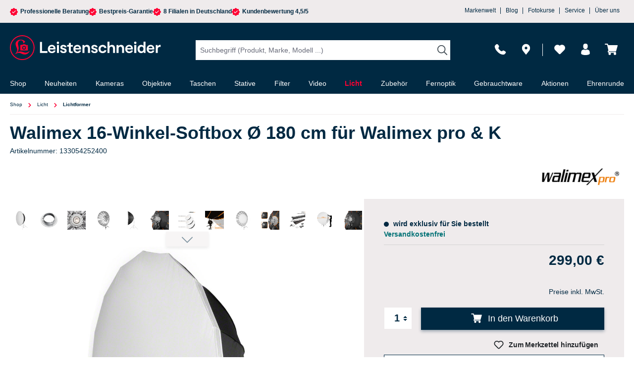

--- FILE ---
content_type: text/html; charset=UTF-8
request_url: https://nextleveldefend.com/collector?cid=230&session=null&cookie=null&legcookie=null&referer=&page=https%253A%252F%252Fwww.foto-leistenschneider.de%252FWalimex-16-Winkel-Softbox-OE-180-cm-fuer-Walimex-pro-K%252F133054252400
body_size: 1343
content:
eJyNjDkOhDAMAP/imgJI4hy/sY2DokVC2gQaxN8RFVtsQTfFzBywVf2WCdIBOy2bQoKcORAhGc9onU7jqJkNRhw8x6A3ZZEe2UkU6KBVSIPHEI21PZ4dLFTbXmppP9dH+BPIun6K0qzvgvMCJ4gz3Q==

--- FILE ---
content_type: text/css
request_url: https://www.foto-leistenschneider.de/theme/f28f177eebda6df7dc55d203910a97de/css/all.css?1768906620
body_size: 115847
content:
@charset "UTF-8";
/*!
   * Bootstrap  v5.3.2 (https://getbootstrap.com/)
   * Copyright 2011-2023 The Bootstrap Authors
   * Licensed under MIT (https://github.com/twbs/bootstrap/blob/main/LICENSE)
   */@import "https://cdnjs.cloudflare.com/ajax/libs/intl-tel-input/18.2.1/css/intlTelInput.css";:root,[data-bs-theme="light"]{--bs-blue: #0d6efd;--bs-indigo: #6610f2;--bs-purple: #6f42c1;--bs-pink: #d63384;--bs-red: #dc3545;--bs-orange: #fd7e14;--bs-yellow: #ffc107;--bs-green: #198754;--bs-teal: #20c997;--bs-cyan: #0dcaf0;--bs-black: #000;--bs-white: #fff;--bs-gray: #798490;--bs-gray-dark: #4a545b;--bs-gray-100: #EFEBEC;--bs-gray-200: #eee;--bs-gray-300: #bcc1c7;--bs-gray-400: #ced4da;--bs-gray-500: #adb5bd;--bs-gray-600: #798490;--bs-gray-700: #495057;--bs-gray-800: #4a545b;--bs-gray-900: #212529;--bs-primary: #002942;--bs-secondary: #FF0033;--bs-success: #007e4e;--bs-info: #005b99;--bs-warning: #974200;--bs-danger: #FF0033;--bs-light: #EFEBEC;--bs-dark: #4a545b;--bs-primary-rgb: 0, 41, 66;--bs-secondary-rgb: 255, 0, 51;--bs-success-rgb: 0, 126, 78;--bs-info-rgb: 0, 91, 153;--bs-warning-rgb: 151, 66, 0;--bs-danger-rgb: 255, 0, 51;--bs-light-rgb: 239, 235, 236;--bs-dark-rgb: 74, 84, 91;--bs-primary-text-emphasis: #00101a;--bs-secondary-text-emphasis: #660014;--bs-success-text-emphasis: #00321f;--bs-info-text-emphasis: #00243d;--bs-warning-text-emphasis: #3c1a00;--bs-danger-text-emphasis: #660014;--bs-light-text-emphasis: #495057;--bs-dark-text-emphasis: #495057;--bs-primary-bg-subtle: #ccd4d9;--bs-secondary-bg-subtle: #ffccd6;--bs-success-bg-subtle: #cce5dc;--bs-info-bg-subtle: #ccdeeb;--bs-warning-bg-subtle: #ead9cc;--bs-danger-bg-subtle: #ffccd6;--bs-light-bg-subtle: #f7f5f6;--bs-dark-bg-subtle: #ced4da;--bs-primary-border-subtle: #99a9b3;--bs-secondary-border-subtle: #ff99ad;--bs-success-border-subtle: #99cbb8;--bs-info-border-subtle: #99bdd6;--bs-warning-border-subtle: #d5b399;--bs-danger-border-subtle: #ff99ad;--bs-light-border-subtle: #eee;--bs-dark-border-subtle: #adb5bd;--bs-white-rgb: 255, 255, 255;--bs-black-rgb: 0, 0, 0;--bs-font-sans-serif: system-ui, -apple-system, "Segoe UI", Roboto, "Helvetica Neue", "Noto Sans", "Liberation Sans", Arial, sans-serif, "Apple Color Emoji", "Segoe UI Emoji", "Segoe UI Symbol", "Noto Color Emoji";--bs-font-monospace: SFMono-Regular, Menlo, Monaco, Consolas, "Liberation Mono", "Courier New", monospace;--bs-gradient: linear-gradient(180deg, rgba(255, 255, 255, 0.15), rgba(255, 255, 255, 0));--bs-body-font-family: "Moderat", sans-serif;--bs-body-font-size:0.875rem;--bs-body-font-weight: 400;--bs-body-line-height: 1.5;--bs-body-color: #002942;--bs-body-color-rgb: 0, 41, 66;--bs-body-bg: #fff;--bs-body-bg-rgb: 255, 255, 255;--bs-emphasis-color: #000;--bs-emphasis-color-rgb: 0, 0, 0;--bs-secondary-color: #002942;--bs-secondary-color-rgb: 0, 41, 66;--bs-secondary-bg: #eee;--bs-secondary-bg-rgb: 238, 238, 238;--bs-tertiary-color: rgba(0, 41, 66, 0.5);--bs-tertiary-color-rgb: 0, 41, 66;--bs-tertiary-bg: #EFEBEC;--bs-tertiary-bg-rgb: 239, 235, 236;--bs-heading-color: #002942;--bs-link-color: #002942;--bs-link-color-rgb: 0, 41, 66;--bs-link-decoration: none;--bs-link-hover-color: #002135;--bs-link-hover-color-rgb: 0, 33, 53;--bs-link-hover-decoration: underline;--bs-code-color: #d63384;--bs-highlight-color: #002942;--bs-highlight-bg: #fff3cd;--bs-border-width: 1px;--bs-border-style: solid;--bs-border-color: #C4C4C4;--bs-border-color-translucent: rgba(0, 0, 0, 0.175);--bs-border-radius: 0;--bs-border-radius-sm: 0;--bs-border-radius-lg: 0;--bs-border-radius-xl: 1rem;--bs-border-radius-xxl: 2rem;--bs-border-radius-2xl: var(--bs-border-radius-xxl);--bs-border-radius-pill: 50rem;--bs-box-shadow: 0 0.5rem 1rem rgba(0, 0, 0, 0.15);--bs-box-shadow-sm: 0 0.125rem 0.25rem rgba(0, 0, 0, 0.075);--bs-box-shadow-lg: 0 1rem 3rem rgba(0, 0, 0, 0.175);--bs-box-shadow-inset: inset 0 1px 2px rgba(0, 0, 0, 0.075);--bs-focus-ring-width: 0.2rem;--bs-focus-ring-opacity: 0.6;--bs-focus-ring-color: rgba(0, 41, 66, 0.6);--bs-form-valid-color: #007e4e;--bs-form-valid-border-color: #007e4e;--bs-form-invalid-color: #FF0033;--bs-form-invalid-border-color: #FF0033}[data-bs-theme="dark"]{color-scheme:dark;--bs-body-color: #bcc1c7;--bs-body-color-rgb: 188, 193, 199;--bs-body-bg: #212529;--bs-body-bg-rgb: 33, 37, 41;--bs-emphasis-color: #fff;--bs-emphasis-color-rgb: 255, 255, 255;--bs-secondary-color: rgba(188, 193, 199, 0.75);--bs-secondary-color-rgb: 188, 193, 199;--bs-secondary-bg: #4a545b;--bs-secondary-bg-rgb: 74, 84, 91;--bs-tertiary-color: rgba(188, 193, 199, 0.5);--bs-tertiary-color-rgb: 188, 193, 199;--bs-tertiary-bg: #363d42;--bs-tertiary-bg-rgb: 54, 61, 66;--bs-primary-text-emphasis: #667f8e;--bs-secondary-text-emphasis: #ff6685;--bs-success-text-emphasis: #66b295;--bs-info-text-emphasis: #669dc2;--bs-warning-text-emphasis: #c18e66;--bs-danger-text-emphasis: #ff6685;--bs-light-text-emphasis: #EFEBEC;--bs-dark-text-emphasis: #bcc1c7;--bs-primary-bg-subtle: #00080d;--bs-secondary-bg-subtle: #33000a;--bs-success-bg-subtle: #001910;--bs-info-bg-subtle: #00121f;--bs-warning-bg-subtle: #1e0d00;--bs-danger-bg-subtle: #33000a;--bs-light-bg-subtle: #4a545b;--bs-dark-bg-subtle: #252a2e;--bs-primary-border-subtle: #001928;--bs-secondary-border-subtle: #99001f;--bs-success-border-subtle: #004c2f;--bs-info-border-subtle: #00375c;--bs-warning-border-subtle: #5b2800;--bs-danger-border-subtle: #99001f;--bs-light-border-subtle: #495057;--bs-dark-border-subtle: #4a545b;--bs-heading-color: inherit;--bs-link-color: #667f8e;--bs-link-hover-color: #8599a5;--bs-link-color-rgb: 102, 127, 142;--bs-link-hover-color-rgb: 133, 153, 165;--bs-code-color: #e685b5;--bs-highlight-color: #bcc1c7;--bs-highlight-bg: #664d03;--bs-border-color: #495057;--bs-border-color-translucent: rgba(255, 255, 255, 0.15);--bs-form-valid-color: #75b798;--bs-form-valid-border-color: #75b798;--bs-form-invalid-color: #ea868f;--bs-form-invalid-border-color: #ea868f}*,*::before,*::after{box-sizing:border-box}@media (prefers-reduced-motion:no-preference){:root{scroll-behavior:smooth}}body{margin:0;font-family:var(--bs-body-font-family);font-size:var(--bs-body-font-size);font-weight:var(--bs-body-font-weight);line-height:var(--bs-body-line-height);color:var(--bs-body-color);text-align:var(--bs-body-text-align);background-color:var(--bs-body-bg);-webkit-text-size-adjust:100%;-webkit-tap-highlight-color:rgba(0, 0, 0, 0)}hr{margin:1rem 0;color:inherit;border:0;border-top:var(--bs-border-width) solid;opacity:0.25}h1,.h1,h2,.h2,h3,.h3,h4,.h4,h5,.h5,h6,.h6{margin-top:0;margin-bottom:0.5rem;font-family:"Moderat", sans-serif;font-weight:700;line-height:1.2;color:var(--bs-heading-color)}h1,.h1{font-size:calc(1.35rem + 1.2vw)}@media (min-width:1200px){h1,.h1{font-size:2.25rem}}h2,.h2{font-size:calc(1.3rem + 0.6vw)}@media (min-width:1200px){h2,.h2{font-size:1.75rem}}h3,.h3{font-size:calc(1.275rem + 0.3vw)}@media (min-width:1200px){h3,.h3{font-size:1.5rem}}h4,.h4{font-size:1.25rem}h5,.h5{font-size:1rem}h6,.h6{font-size:0.875rem}p{margin-top:0;margin-bottom:1rem}abbr[title]{text-decoration:underline dotted;cursor:help;text-decoration-skip-ink:none}address{margin-bottom:1rem;font-style:normal;line-height:inherit}ol,ul{padding-left:2rem}ol,ul,dl{margin-top:0;margin-bottom:1rem}ol ol,ul ul,ol ul,ul ol{margin-bottom:0}dt{font-weight:700}dd{margin-bottom:0.5rem;margin-left:0}blockquote{margin:0 0 1rem}b,strong{font-weight:bolder}small,.small{font-size:0.875em}mark,.mark{padding:0.1875em;color:var(--bs-highlight-color);background-color:var(--bs-highlight-bg)}sub,sup{position:relative;font-size:0.75em;line-height:0;vertical-align:baseline}sub{bottom:-0.25em}sup{top:-0.5em}a{color:rgba(var(--bs-link-color-rgb), var(--bs-link-opacity, 1));text-decoration:none}a:hover{--bs-link-color-rgb: var(--bs-link-hover-color-rgb);text-decoration:underline}a:not([href]):not([class]),a:not([href]):not([class]):hover{color:inherit;text-decoration:none}pre,code,kbd,samp{font-family:var(--bs-font-monospace);font-size:1em}pre{display:block;margin-top:0;margin-bottom:1rem;overflow:auto;font-size:0.875em}pre code{font-size:inherit;color:inherit;word-break:normal}code{font-size:0.875em;color:var(--bs-code-color);word-wrap:break-word}a>code{color:inherit}kbd{padding:0.1875rem 0.375rem;font-size:0.875em;color:var(--bs-body-bg);background-color:var(--bs-body-color);border-radius:0}kbd kbd{padding:0;font-size:1em}figure{margin:0 0 1rem}img,svg{vertical-align:middle}table{caption-side:bottom;border-collapse:collapse}caption{padding-top:0.5rem;padding-bottom:0.5rem;color:var(--bs-secondary-color);text-align:left}th{text-align:inherit;text-align:-webkit-match-parent}thead,tbody,tfoot,tr,td,th{border-color:inherit;border-style:solid;border-width:0}label{display:inline-block}button{border-radius:0}button:focus:not(:focus-visible){outline:0}input,button,select,optgroup,textarea{margin:0;font-family:inherit;font-size:inherit;line-height:inherit}button,select{text-transform:none}[role="button"]{cursor:pointer}select{word-wrap:normal}select:disabled{opacity:1}[list]:not([type="date"]):not([type="datetime-local"]):not([type="month"]):not([type="week"]):not([type="time"])::-webkit-calendar-picker-indicator{display:none !important}button,[type="button"],[type="reset"],[type="submit"]{-webkit-appearance:button}button:not(:disabled),[type="button"]:not(:disabled),[type="reset"]:not(:disabled),[type="submit"]:not(:disabled){cursor:pointer}::-moz-focus-inner{padding:0;border-style:none}textarea{resize:vertical}fieldset{min-width:0;padding:0;margin:0;border:0}legend{float:left;width:100%;padding:0;margin-bottom:0.5rem;font-size:calc(1.275rem + 0.3vw);line-height:inherit}@media (min-width:1200px){legend{font-size:1.5rem}}legend+*{clear:left}::-webkit-datetime-edit-fields-wrapper,::-webkit-datetime-edit-text,::-webkit-datetime-edit-minute,::-webkit-datetime-edit-hour-field,::-webkit-datetime-edit-day-field,::-webkit-datetime-edit-month-field,::-webkit-datetime-edit-year-field{padding:0}::-webkit-inner-spin-button{height:auto}[type="search"]{-webkit-appearance:textfield;outline-offset:-2px}::-webkit-search-decoration{-webkit-appearance:none}::-webkit-color-swatch-wrapper{padding:0}::file-selector-button{font:inherit;-webkit-appearance:button}output{display:inline-block}iframe{border:0}summary{display:list-item;cursor:pointer}progress{vertical-align:baseline}[hidden]{display:none !important}.lead{font-size:1.09375rem;font-weight:300}.display-1{font-size:calc(1.625rem + 4.5vw);font-weight:300;line-height:1.2}@media (min-width:1200px){.display-1{font-size:5rem}}.display-2{font-size:calc(1.575rem + 3.9vw);font-weight:300;line-height:1.2}@media (min-width:1200px){.display-2{font-size:4.5rem}}.display-3{font-size:calc(1.525rem + 3.3vw);font-weight:300;line-height:1.2}@media (min-width:1200px){.display-3{font-size:4rem}}.display-4{font-size:calc(1.475rem + 2.7vw);font-weight:300;line-height:1.2}@media (min-width:1200px){.display-4{font-size:3.5rem}}.display-5{font-size:calc(1.425rem + 2.1vw);font-weight:300;line-height:1.2}@media (min-width:1200px){.display-5{font-size:3rem}}.display-6{font-size:calc(1.375rem + 1.5vw);font-weight:300;line-height:1.2}@media (min-width:1200px){.display-6{font-size:2.5rem}}.list-unstyled{padding-left:0;list-style:none}.list-inline{padding-left:0;list-style:none}.list-inline-item{display:inline-block}.list-inline-item:not(:last-child){margin-right:0.5rem}.initialism{font-size:0.875em;text-transform:uppercase}.blockquote{margin-bottom:1rem;font-size:1.09375rem}.blockquote>:last-child{margin-bottom:0}.blockquote-footer{margin-top:-1rem;margin-bottom:1rem;font-size:0.875em;color:#798490}.blockquote-footer::before{content:"— "}.img-fluid{max-width:100%;height:auto}.img-thumbnail{padding:0.25rem;background-color:var(--bs-body-bg);border:var(--bs-border-width) solid var(--bs-border-color);border-radius:var(--bs-border-radius);max-width:100%;height:auto}.figure{display:inline-block}.figure-img{margin-bottom:0.5rem;line-height:1}.figure-caption{font-size:0.875em;color:var(--bs-secondary-color)}.container,.cms-section .boxed,.navigation-flyout,.footer-bottom,.container-fluid,.container-xs{--bs-gutter-x: 40px;--bs-gutter-y: 0;width:100%;padding-right:calc(var(--bs-gutter-x) * .5);padding-left:calc(var(--bs-gutter-x) * .5);margin-right:auto;margin-left:auto}.container,.cms-section .boxed,.navigation-flyout,.footer-bottom{max-width:1400px}:root{--bs-breakpoint-xs: 0;--bs-breakpoint-sm: 576px;--bs-breakpoint-md: 768px;--bs-breakpoint-lg: 992px;--bs-breakpoint-xl: 1200px;--bs-breakpoint-xxl: 1400px}.row,.is-act-cartpage .checkout .checkout-container,.is-act-checkoutregisterpage .checkout .checkout-container,.is-act-confirmpage .checkout .checkout-container,.is-ctl-accountorder .checkout .checkout-container,.is-act-finishpage .checkout .checkout-container{--bs-gutter-x: 40px;--bs-gutter-y: 0;display:flex;flex-wrap:wrap;margin-top:calc(-1 * var(--bs-gutter-y));margin-right:calc(-.5 * var(--bs-gutter-x));margin-left:calc(-.5 * var(--bs-gutter-x))}.row>*,.is-act-cartpage .checkout .checkout-container>*,.is-act-checkoutregisterpage .checkout .checkout-container>*,.is-act-confirmpage .checkout .checkout-container>*,.is-ctl-accountorder .checkout .checkout-container>*,.is-act-finishpage .checkout .checkout-container>*{flex-shrink:0;width:100%;max-width:100%;padding-right:calc(var(--bs-gutter-x) * .5);padding-left:calc(var(--bs-gutter-x) * .5);margin-top:var(--bs-gutter-y)}.col,.is-act-confirmpage .checkout .checkout-aside,.is-ctl-accountorder .checkout .checkout-aside,.is-act-finishpage .checkout .checkout-aside{flex:1 0 0%}.row-cols-auto>*{flex:0 0 auto;width:auto}.row-cols-1>*{flex:0 0 auto;width:100%}.row-cols-2>*{flex:0 0 auto;width:50%}.row-cols-3>*{flex:0 0 auto;width:33.33333333%}.row-cols-4>*{flex:0 0 auto;width:25%}.row-cols-5>*{flex:0 0 auto;width:20%}.row-cols-6>*{flex:0 0 auto;width:16.66666667%}.col-auto,.header-main .header-logo-col,.header-main .header-actions-col{flex:0 0 auto;width:auto}.col-1{flex:0 0 auto;width:8.33333333%}.col-2{flex:0 0 auto;width:16.66666667%}.col-3{flex:0 0 auto;width:25%}.col-4{flex:0 0 auto;width:33.33333333%}.col-5{flex:0 0 auto;width:41.66666667%}.col-6{flex:0 0 auto;width:50%}.col-7{flex:0 0 auto;width:58.33333333%}.col-8{flex:0 0 auto;width:66.66666667%}.col-9{flex:0 0 auto;width:75%}.col-10{flex:0 0 auto;width:83.33333333%}.col-11{flex:0 0 auto;width:91.66666667%}.col-12{flex:0 0 auto;width:100%}.offset-1{margin-left:8.33333333%}.offset-2{margin-left:16.66666667%}.offset-3{margin-left:25%}.offset-4{margin-left:33.33333333%}.offset-5{margin-left:41.66666667%}.offset-6{margin-left:50%}.offset-7{margin-left:58.33333333%}.offset-8{margin-left:66.66666667%}.offset-9{margin-left:75%}.offset-10{margin-left:83.33333333%}.offset-11{margin-left:91.66666667%}.g-0,.gx-0{--bs-gutter-x: 0}.g-0,.gy-0{--bs-gutter-y: 0}.g-1,.gx-1{--bs-gutter-x: 0.25rem}.g-1,.gy-1{--bs-gutter-y: 0.25rem}.g-2,.gx-2{--bs-gutter-x: 0.5rem}.g-2,.gy-2{--bs-gutter-y: 0.5rem}.g-3,.gx-3{--bs-gutter-x: 1rem}.g-3,.gy-3{--bs-gutter-y: 1rem}.g-4,.gx-4{--bs-gutter-x: 1.5rem}.g-4,.gy-4{--bs-gutter-y: 1.5rem}.g-5,.gx-5{--bs-gutter-x: 3rem}.g-5,.gy-5{--bs-gutter-y: 3rem}@media (min-width:576px){.col-sm{flex:1 0 0%}.row-cols-sm-auto>*{flex:0 0 auto;width:auto}.row-cols-sm-1>*{flex:0 0 auto;width:100%}.row-cols-sm-2>*{flex:0 0 auto;width:50%}.row-cols-sm-3>*{flex:0 0 auto;width:33.33333333%}.row-cols-sm-4>*{flex:0 0 auto;width:25%}.row-cols-sm-5>*{flex:0 0 auto;width:20%}.row-cols-sm-6>*{flex:0 0 auto;width:16.66666667%}.col-sm-auto{flex:0 0 auto;width:auto}.col-sm-1{flex:0 0 auto;width:8.33333333%}.col-sm-2,.is-ctl-product .buy-widget-container .col-4{flex:0 0 auto;width:16.66666667%}.col-sm-3{flex:0 0 auto;width:25%}.col-sm-4{flex:0 0 auto;width:33.33333333%}.col-sm-5,.swag-paypal-checkout-finish-pui-instructions-content .instruction-title{flex:0 0 auto;width:41.66666667%}.col-sm-6,.is-act-confirmpage .checkout .checkout-additional,.is-ctl-accountorder .checkout .checkout-additional{flex:0 0 auto;width:50%}.col-sm-7,.is-act-finishpage .checkout .checkout-additional,.is-act-finishpage .checkout .checkout-aside,.swag-paypal-checkout-finish-pui-instructions-content .instruction-description{flex:0 0 auto;width:58.33333333%}.col-sm-8{flex:0 0 auto;width:66.66666667%}.col-sm-9{flex:0 0 auto;width:75%}.col-sm-10,.is-ctl-product .buy-widget-container .col-8{flex:0 0 auto;width:83.33333333%}.col-sm-11{flex:0 0 auto;width:91.66666667%}.col-sm-12{flex:0 0 auto;width:100%}.offset-sm-0{margin-left:0}.offset-sm-1{margin-left:8.33333333%}.offset-sm-2{margin-left:16.66666667%}.offset-sm-3{margin-left:25%}.offset-sm-4{margin-left:33.33333333%}.offset-sm-5,.is-act-finishpage .checkout .checkout-aside{margin-left:41.66666667%}.offset-sm-6{margin-left:50%}.offset-sm-7{margin-left:58.33333333%}.offset-sm-8{margin-left:66.66666667%}.offset-sm-9{margin-left:75%}.offset-sm-10{margin-left:83.33333333%}.offset-sm-11{margin-left:91.66666667%}.g-sm-0,.gx-sm-0{--bs-gutter-x: 0}.g-sm-0,.gy-sm-0{--bs-gutter-y: 0}.g-sm-1,.gx-sm-1{--bs-gutter-x: 0.25rem}.g-sm-1,.gy-sm-1{--bs-gutter-y: 0.25rem}.g-sm-2,.gx-sm-2{--bs-gutter-x: 0.5rem}.g-sm-2,.gy-sm-2{--bs-gutter-y: 0.5rem}.g-sm-3,.gx-sm-3{--bs-gutter-x: 1rem}.g-sm-3,.gy-sm-3{--bs-gutter-y: 1rem}.g-sm-4,.gx-sm-4{--bs-gutter-x: 1.5rem}.g-sm-4,.gy-sm-4{--bs-gutter-y: 1.5rem}.g-sm-5,.gx-sm-5{--bs-gutter-x: 3rem}.g-sm-5,.gy-sm-5{--bs-gutter-y: 3rem}}@media (min-width:768px){.col-md{flex:1 0 0%}.row-cols-md-auto>*{flex:0 0 auto;width:auto}.row-cols-md-1>*{flex:0 0 auto;width:100%}.row-cols-md-2>*{flex:0 0 auto;width:50%}.row-cols-md-3>*{flex:0 0 auto;width:33.33333333%}.row-cols-md-4>*{flex:0 0 auto;width:25%}.row-cols-md-5>*{flex:0 0 auto;width:20%}.row-cols-md-6>*{flex:0 0 auto;width:16.66666667%}.col-md-auto{flex:0 0 auto;width:auto}.col-md-1{flex:0 0 auto;width:8.33333333%}.col-md-2{flex:0 0 auto;width:16.66666667%}.col-md-3,.is-ctl-product .buy-widget-container .col-4{flex:0 0 auto;width:25%}.col-md-4,.is-act-checkoutregisterpage .checkout .checkout-aside{flex:0 0 auto;width:33.33333333%}.col-md-5,.is-act-cartpage .checkout .checkout-aside{flex:0 0 auto;width:41.66666667%}.col-md-6,.is-act-confirmpage .checkout .checkout-aside,.is-ctl-accountorder .checkout .checkout-aside,.is-act-finishpage .checkout .checkout-additional,.is-act-finishpage .checkout .checkout-aside{flex:0 0 auto;width:50%}.col-md-7{flex:0 0 auto;width:58.33333333%}.col-md-8{flex:0 0 auto;width:66.66666667%}.col-md-9,.is-ctl-product .buy-widget-container .col-8{flex:0 0 auto;width:75%}.col-md-10{flex:0 0 auto;width:83.33333333%}.col-md-11{flex:0 0 auto;width:91.66666667%}.col-md-12{flex:0 0 auto;width:100%}.offset-md-0{margin-left:0}.offset-md-1{margin-left:8.33333333%}.offset-md-2{margin-left:16.66666667%}.offset-md-3{margin-left:25%}.offset-md-4{margin-left:33.33333333%}.offset-md-5{margin-left:41.66666667%}.offset-md-6,.is-act-confirmpage .checkout .checkout-aside,.is-ctl-accountorder .checkout .checkout-aside,.is-act-finishpage .checkout .checkout-aside{margin-left:50%}.offset-md-7,.is-act-cartpage .checkout .checkout-aside{margin-left:58.33333333%}.offset-md-8{margin-left:66.66666667%}.offset-md-9{margin-left:75%}.offset-md-10{margin-left:83.33333333%}.offset-md-11{margin-left:91.66666667%}.g-md-0,.gx-md-0{--bs-gutter-x: 0}.g-md-0,.gy-md-0{--bs-gutter-y: 0}.g-md-1,.gx-md-1{--bs-gutter-x: 0.25rem}.g-md-1,.gy-md-1{--bs-gutter-y: 0.25rem}.g-md-2,.gx-md-2{--bs-gutter-x: 0.5rem}.g-md-2,.gy-md-2{--bs-gutter-y: 0.5rem}.g-md-3,.gx-md-3{--bs-gutter-x: 1rem}.g-md-3,.gy-md-3{--bs-gutter-y: 1rem}.g-md-4,.gx-md-4{--bs-gutter-x: 1.5rem}.g-md-4,.gy-md-4{--bs-gutter-y: 1.5rem}.g-md-5,.gx-md-5{--bs-gutter-x: 3rem}.g-md-5,.gy-md-5{--bs-gutter-y: 3rem}}@media (min-width:992px){.col-lg{flex:1 0 0%}.row-cols-lg-auto>*{flex:0 0 auto;width:auto}.row-cols-lg-1>*{flex:0 0 auto;width:100%}.row-cols-lg-2>*{flex:0 0 auto;width:50%}.row-cols-lg-3>*{flex:0 0 auto;width:33.33333333%}.row-cols-lg-4>*{flex:0 0 auto;width:25%}.row-cols-lg-5>*{flex:0 0 auto;width:20%}.row-cols-lg-6>*{flex:0 0 auto;width:16.66666667%}.col-lg-auto{flex:0 0 auto;width:auto}.col-lg-1{flex:0 0 auto;width:8.33333333%}.col-lg-2{flex:0 0 auto;width:16.66666667%}.col-lg-3,.is-ctl-product .buy-widget-container .col-4{flex:0 0 auto;width:25%}.col-lg-4,.is-act-cartpage .checkout .checkout-aside,.is-act-confirmpage .checkout .checkout-additional,.is-ctl-accountorder .checkout .checkout-additional,.is-act-confirmpage .checkout .checkout-aside,.is-ctl-accountorder .checkout .checkout-aside,.is-act-finishpage .checkout .checkout-additional,.is-act-finishpage .checkout .checkout-aside{flex:0 0 auto;width:33.33333333%}.col-lg-5{flex:0 0 auto;width:41.66666667%}.col-lg-6{flex:0 0 auto;width:50%}.col-lg-7{flex:0 0 auto;width:58.33333333%}.col-lg-8,.is-act-cartpage .checkout .checkout-main,.is-act-checkoutregisterpage .checkout .checkout-main,.is-act-confirmpage .checkout .checkout-main,.is-ctl-accountorder .checkout .checkout-main,.is-act-finishpage .checkout .checkout-main,.is-act-finishpage .checkout .neti-store-locator-checkout-stores-container{flex:0 0 auto;width:66.66666667%}.col-lg-9,.is-ctl-product .buy-widget-container .col-8{flex:0 0 auto;width:75%}.col-lg-10{flex:0 0 auto;width:83.33333333%}.col-lg-11{flex:0 0 auto;width:91.66666667%}.col-lg-12{flex:0 0 auto;width:100%}.offset-lg-0,.is-act-cartpage .checkout .checkout-aside{margin-left:0}.offset-lg-1{margin-left:8.33333333%}.offset-lg-2,.is-act-confirmpage .checkout .checkout-main,.is-ctl-accountorder .checkout .checkout-main,.is-act-confirmpage .checkout .checkout-additional,.is-ctl-accountorder .checkout .checkout-additional,.is-act-finishpage .checkout .checkout-main,.is-act-finishpage .checkout .checkout-additional,.is-act-finishpage .checkout .neti-store-locator-checkout-stores-container{margin-left:16.66666667%}.offset-lg-3{margin-left:25%}.offset-lg-4{margin-left:33.33333333%}.offset-lg-5{margin-left:41.66666667%}.offset-lg-6{margin-left:50%}.offset-lg-7{margin-left:58.33333333%}.offset-lg-8{margin-left:66.66666667%}.offset-lg-9{margin-left:75%}.offset-lg-10{margin-left:83.33333333%}.offset-lg-11{margin-left:91.66666667%}.g-lg-0,.gx-lg-0{--bs-gutter-x: 0}.g-lg-0,.gy-lg-0{--bs-gutter-y: 0}.g-lg-1,.gx-lg-1{--bs-gutter-x: 0.25rem}.g-lg-1,.gy-lg-1{--bs-gutter-y: 0.25rem}.g-lg-2,.gx-lg-2{--bs-gutter-x: 0.5rem}.g-lg-2,.gy-lg-2{--bs-gutter-y: 0.5rem}.g-lg-3,.gx-lg-3{--bs-gutter-x: 1rem}.g-lg-3,.gy-lg-3{--bs-gutter-y: 1rem}.g-lg-4,.gx-lg-4{--bs-gutter-x: 1.5rem}.g-lg-4,.gy-lg-4{--bs-gutter-y: 1.5rem}.g-lg-5,.gx-lg-5{--bs-gutter-x: 3rem}.g-lg-5,.gy-lg-5{--bs-gutter-y: 3rem}}@media (min-width:1200px){.col-xl{flex:1 0 0%}.row-cols-xl-auto>*{flex:0 0 auto;width:auto}.row-cols-xl-1>*{flex:0 0 auto;width:100%}.row-cols-xl-2>*{flex:0 0 auto;width:50%}.row-cols-xl-3>*{flex:0 0 auto;width:33.33333333%}.row-cols-xl-4>*{flex:0 0 auto;width:25%}.row-cols-xl-5>*{flex:0 0 auto;width:20%}.row-cols-xl-6>*{flex:0 0 auto;width:16.66666667%}.col-xl-auto{flex:0 0 auto;width:auto}.col-xl-1{flex:0 0 auto;width:8.33333333%}.col-xl-2,.is-ctl-product .buy-widget-container .col-4{flex:0 0 auto;width:16.66666667%}.col-xl-3{flex:0 0 auto;width:25%}.col-xl-4,.is-act-cartpage .checkout .checkout-aside{flex:0 0 auto;width:33.33333333%}.col-xl-5{flex:0 0 auto;width:41.66666667%}.col-xl-6{flex:0 0 auto;width:50%}.col-xl-7{flex:0 0 auto;width:58.33333333%}.col-xl-8{flex:0 0 auto;width:66.66666667%}.col-xl-9{flex:0 0 auto;width:75%}.col-xl-10,.is-ctl-product .buy-widget-container .col-8{flex:0 0 auto;width:83.33333333%}.col-xl-11{flex:0 0 auto;width:91.66666667%}.col-xl-12{flex:0 0 auto;width:100%}.offset-xl-0{margin-left:0}.offset-xl-1{margin-left:8.33333333%}.offset-xl-2{margin-left:16.66666667%}.offset-xl-3{margin-left:25%}.offset-xl-4{margin-left:33.33333333%}.offset-xl-5{margin-left:41.66666667%}.offset-xl-6{margin-left:50%}.offset-xl-7{margin-left:58.33333333%}.offset-xl-8{margin-left:66.66666667%}.offset-xl-9{margin-left:75%}.offset-xl-10{margin-left:83.33333333%}.offset-xl-11{margin-left:91.66666667%}.g-xl-0,.gx-xl-0{--bs-gutter-x: 0}.g-xl-0,.gy-xl-0{--bs-gutter-y: 0}.g-xl-1,.gx-xl-1{--bs-gutter-x: 0.25rem}.g-xl-1,.gy-xl-1{--bs-gutter-y: 0.25rem}.g-xl-2,.gx-xl-2{--bs-gutter-x: 0.5rem}.g-xl-2,.gy-xl-2{--bs-gutter-y: 0.5rem}.g-xl-3,.gx-xl-3{--bs-gutter-x: 1rem}.g-xl-3,.gy-xl-3{--bs-gutter-y: 1rem}.g-xl-4,.gx-xl-4{--bs-gutter-x: 1.5rem}.g-xl-4,.gy-xl-4{--bs-gutter-y: 1.5rem}.g-xl-5,.gx-xl-5{--bs-gutter-x: 3rem}.g-xl-5,.gy-xl-5{--bs-gutter-y: 3rem}}@media (min-width:1400px){.col-xxl{flex:1 0 0%}.row-cols-xxl-auto>*{flex:0 0 auto;width:auto}.row-cols-xxl-1>*{flex:0 0 auto;width:100%}.row-cols-xxl-2>*{flex:0 0 auto;width:50%}.row-cols-xxl-3>*{flex:0 0 auto;width:33.33333333%}.row-cols-xxl-4>*{flex:0 0 auto;width:25%}.row-cols-xxl-5>*{flex:0 0 auto;width:20%}.row-cols-xxl-6>*{flex:0 0 auto;width:16.66666667%}.col-xxl-auto{flex:0 0 auto;width:auto}.col-xxl-1{flex:0 0 auto;width:8.33333333%}.col-xxl-2{flex:0 0 auto;width:16.66666667%}.col-xxl-3{flex:0 0 auto;width:25%}.col-xxl-4{flex:0 0 auto;width:33.33333333%}.col-xxl-5{flex:0 0 auto;width:41.66666667%}.col-xxl-6{flex:0 0 auto;width:50%}.col-xxl-7{flex:0 0 auto;width:58.33333333%}.col-xxl-8{flex:0 0 auto;width:66.66666667%}.col-xxl-9{flex:0 0 auto;width:75%}.col-xxl-10{flex:0 0 auto;width:83.33333333%}.col-xxl-11{flex:0 0 auto;width:91.66666667%}.col-xxl-12{flex:0 0 auto;width:100%}.offset-xxl-0{margin-left:0}.offset-xxl-1{margin-left:8.33333333%}.offset-xxl-2{margin-left:16.66666667%}.offset-xxl-3{margin-left:25%}.offset-xxl-4{margin-left:33.33333333%}.offset-xxl-5{margin-left:41.66666667%}.offset-xxl-6{margin-left:50%}.offset-xxl-7{margin-left:58.33333333%}.offset-xxl-8{margin-left:66.66666667%}.offset-xxl-9{margin-left:75%}.offset-xxl-10{margin-left:83.33333333%}.offset-xxl-11{margin-left:91.66666667%}.g-xxl-0,.gx-xxl-0{--bs-gutter-x: 0}.g-xxl-0,.gy-xxl-0{--bs-gutter-y: 0}.g-xxl-1,.gx-xxl-1{--bs-gutter-x: 0.25rem}.g-xxl-1,.gy-xxl-1{--bs-gutter-y: 0.25rem}.g-xxl-2,.gx-xxl-2{--bs-gutter-x: 0.5rem}.g-xxl-2,.gy-xxl-2{--bs-gutter-y: 0.5rem}.g-xxl-3,.gx-xxl-3{--bs-gutter-x: 1rem}.g-xxl-3,.gy-xxl-3{--bs-gutter-y: 1rem}.g-xxl-4,.gx-xxl-4{--bs-gutter-x: 1.5rem}.g-xxl-4,.gy-xxl-4{--bs-gutter-y: 1.5rem}.g-xxl-5,.gx-xxl-5{--bs-gutter-x: 3rem}.g-xxl-5,.gy-xxl-5{--bs-gutter-y: 3rem}}.table,.cms-element-text table.sw-text-editor-table{--bs-table-color-type: initial;--bs-table-bg-type: initial;--bs-table-color-state: initial;--bs-table-bg-state: initial;--bs-table-color: var(--bs-emphasis-color);--bs-table-bg: var(--bs-body-bg);--bs-table-border-color: var(--bs-border-color);--bs-table-accent-bg: transparent;--bs-table-striped-color: var(--bs-emphasis-color);--bs-table-striped-bg: #f9f9f9;--bs-table-active-color: var(--bs-emphasis-color);--bs-table-active-bg: rgba(var(--bs-emphasis-color-rgb), 0.1);--bs-table-hover-color: var(--bs-emphasis-color);--bs-table-hover-bg: rgba(var(--bs-emphasis-color-rgb), 0.075);width:100%;margin-bottom:1rem;vertical-align:top;border-color:var(--bs-table-border-color)}.table>:not(caption)>*>*,.cms-element-text table.sw-text-editor-table>:not(caption)>*>*{padding:0.5rem 0.5rem;color:var(--bs-table-color-state, var(--bs-table-color-type, var(--bs-table-color)));background-color:var(--bs-table-bg);border-bottom-width:var(--bs-border-width);box-shadow:inset 0 0 0 9999px var(--bs-table-bg-state, var(--bs-table-bg-type, var(--bs-table-accent-bg)))}.table>tbody,.cms-element-text table.sw-text-editor-table>tbody{vertical-align:inherit}.table>thead,.cms-element-text table.sw-text-editor-table>thead{vertical-align:bottom}.table-group-divider{border-top:calc(var(--bs-border-width) * 2) solid currentcolor}.caption-top{caption-side:top}.table-sm>:not(caption)>*>*{padding:0.25rem 0.25rem}.table-bordered>:not(caption)>*{border-width:var(--bs-border-width) 0}.table-bordered>:not(caption)>*>*{border-width:0 var(--bs-border-width)}.table-borderless>:not(caption)>*>*{border-bottom-width:0}.table-borderless>:not(:first-child){border-top-width:0}.table-striped>tbody>tr:nth-of-type(odd)>*,.cms-element-text table.sw-text-editor-table>tbody>tr:nth-of-type(odd)>*{--bs-table-color-type: var(--bs-table-striped-color);--bs-table-bg-type: var(--bs-table-striped-bg)}.table-striped-columns>:not(caption)>tr>:nth-child(even){--bs-table-color-type: var(--bs-table-striped-color);--bs-table-bg-type: var(--bs-table-striped-bg)}.table-active{--bs-table-color-state: var(--bs-table-active-color);--bs-table-bg-state: var(--bs-table-active-bg)}.table-hover>tbody>tr:hover>*{--bs-table-color-state: var(--bs-table-hover-color);--bs-table-bg-state: var(--bs-table-hover-bg)}.table-primary{--bs-table-color: #000;--bs-table-bg: #ccd4d9;--bs-table-border-color: #a3aaae;--bs-table-striped-bg: #c2c9ce;--bs-table-striped-color: #000;--bs-table-active-bg: #b8bfc3;--bs-table-active-color: #000;--bs-table-hover-bg: #bdc4c9;--bs-table-hover-color: #000;color:var(--bs-table-color);border-color:var(--bs-table-border-color)}.table-secondary{--bs-table-color: #000;--bs-table-bg: #ffccd6;--bs-table-border-color: #cca3ab;--bs-table-striped-bg: #f2c2cb;--bs-table-striped-color: #000;--bs-table-active-bg: #e6b8c1;--bs-table-active-color: #000;--bs-table-hover-bg: #ecbdc6;--bs-table-hover-color: #000;color:var(--bs-table-color);border-color:var(--bs-table-border-color)}.table-success{--bs-table-color: #000;--bs-table-bg: #cce5dc;--bs-table-border-color: #a3b7b0;--bs-table-striped-bg: #c2dad1;--bs-table-striped-color: #000;--bs-table-active-bg: #b8cec6;--bs-table-active-color: #000;--bs-table-hover-bg: #bdd4cc;--bs-table-hover-color: #000;color:var(--bs-table-color);border-color:var(--bs-table-border-color)}.table-info{--bs-table-color: #000;--bs-table-bg: #ccdeeb;--bs-table-border-color: #a3b2bc;--bs-table-striped-bg: #c2d3df;--bs-table-striped-color: #000;--bs-table-active-bg: #b8c8d4;--bs-table-active-color: #000;--bs-table-hover-bg: #bdcdd9;--bs-table-hover-color: #000;color:var(--bs-table-color);border-color:var(--bs-table-border-color)}.table-warning{--bs-table-color: #000;--bs-table-bg: #ead9cc;--bs-table-border-color: #bbaea3;--bs-table-striped-bg: #decec2;--bs-table-striped-color: #000;--bs-table-active-bg: #d3c3b8;--bs-table-active-color: #000;--bs-table-hover-bg: #d8c9bd;--bs-table-hover-color: #000;color:var(--bs-table-color);border-color:var(--bs-table-border-color)}.table-danger{--bs-table-color: #000;--bs-table-bg: #ffccd6;--bs-table-border-color: #cca3ab;--bs-table-striped-bg: #f2c2cb;--bs-table-striped-color: #000;--bs-table-active-bg: #e6b8c1;--bs-table-active-color: #000;--bs-table-hover-bg: #ecbdc6;--bs-table-hover-color: #000;color:var(--bs-table-color);border-color:var(--bs-table-border-color)}.table-light{--bs-table-color: #000;--bs-table-bg: #EFEBEC;--bs-table-border-color: #bfbcbd;--bs-table-striped-bg: #e3dfe0;--bs-table-striped-color: #000;--bs-table-active-bg: #d7d4d4;--bs-table-active-color: #000;--bs-table-hover-bg: #ddd9da;--bs-table-hover-color: #000;color:var(--bs-table-color);border-color:var(--bs-table-border-color)}.table-dark{--bs-table-color: #fff;--bs-table-bg: #4a545b;--bs-table-border-color: #6e767c;--bs-table-striped-bg: #535d63;--bs-table-striped-color: #fff;--bs-table-active-bg: #5c656b;--bs-table-active-color: #fff;--bs-table-hover-bg: #586167;--bs-table-hover-color: #fff;color:var(--bs-table-color);border-color:var(--bs-table-border-color)}.table-responsive{overflow-x:auto;-webkit-overflow-scrolling:touch}@media (max-width:575.98px){.table-responsive-sm{overflow-x:auto;-webkit-overflow-scrolling:touch}}@media (max-width:767.98px){.table-responsive-md{overflow-x:auto;-webkit-overflow-scrolling:touch}}@media (max-width:991.98px){.table-responsive-lg{overflow-x:auto;-webkit-overflow-scrolling:touch}}@media (max-width:1199.98px){.table-responsive-xl{overflow-x:auto;-webkit-overflow-scrolling:touch}}@media (max-width:1399.98px){.table-responsive-xxl{overflow-x:auto;-webkit-overflow-scrolling:touch}}.form-label{margin-bottom:3px}.col-form-label{padding-top:calc(0.5625rem + var(--bs-border-width));padding-bottom:calc(0.5625rem + var(--bs-border-width));margin-bottom:0;font-size:inherit;line-height:1.5}.col-form-label-lg{padding-top:calc(0.5rem + var(--bs-border-width));padding-bottom:calc(0.5rem + var(--bs-border-width));font-size:1rem}.col-form-label-sm{padding-top:calc(0.25rem + var(--bs-border-width));padding-bottom:calc(0.25rem + var(--bs-border-width));font-size:0.75rem}.form-text{margin-top:0.25rem;font-size:0.875em;color:var(--bs-secondary-color)}.form-control{display:block;width:100%;padding:0.5625rem 0.5625rem;font-size:0.875rem;font-weight:400;line-height:1.5;color:#002942;appearance:none;background-color:var(--bs-body-bg);background-clip:padding-box;border:var(--bs-border-width) solid #C4C4C4;border-radius:var(--bs-border-radius);transition:border-color 0.15s ease-in-out, box-shadow 0.15s ease-in-out}@media (prefers-reduced-motion:reduce){.form-control{transition:none}}.form-control[type="file"]{overflow:hidden}.form-control[type="file"]:not(:disabled):not([readonly]){cursor:pointer}.form-control:focus{color:#002942;background-color:var(--bs-body-bg);border-color:#002942;outline:0;box-shadow:0 0 0 0.2rem rgba(0, 41, 66, 0.6)}.form-control::-webkit-date-and-time-value{min-width:85px;height:1.5em;margin:0}.form-control::-webkit-datetime-edit{display:block;padding:0}.form-control::placeholder{color:#666977;opacity:1}.form-control:disabled{background-color:var(--bs-secondary-bg);opacity:1}.form-control::file-selector-button{padding:0.5625rem 0.5625rem;margin:-0.5625rem -0.5625rem;margin-inline-end:0.5625rem;color:#002942;background-color:var(--bs-tertiary-bg);pointer-events:none;border-color:inherit;border-style:solid;border-width:0;border-inline-end-width:var(--bs-border-width);border-radius:0;transition:color 0.15s ease-in-out, background-color 0.15s ease-in-out, border-color 0.15s ease-in-out, box-shadow 0.15s ease-in-out}@media (prefers-reduced-motion:reduce){.form-control::file-selector-button{transition:none}}.form-control:hover:not(:disabled):not([readonly])::file-selector-button{background-color:var(--bs-secondary-bg)}.form-control-plaintext{display:block;width:100%;padding:0.5625rem 0;margin-bottom:0;line-height:1.5;color:var(--bs-body-color);background-color:transparent;border:solid transparent;border-width:var(--bs-border-width) 0}.form-control-plaintext:focus{outline:0}.form-control-plaintext.form-control-sm,.form-control-plaintext.form-control-lg{padding-right:0;padding-left:0}.form-control-sm{min-height:calc(1.5em + 0.5rem + calc(var(--bs-border-width) * 2));padding:0.25rem 0.5rem;font-size:0.75rem;border-radius:var(--bs-border-radius-sm)}.form-control-sm::file-selector-button{padding:0.25rem 0.5rem;margin:-0.25rem -0.5rem;margin-inline-end:0.5rem}.form-control-lg{min-height:calc(1.5em + 1rem + calc(var(--bs-border-width) * 2));padding:0.5rem 1rem;font-size:1rem;border-radius:var(--bs-border-radius-lg)}.form-control-lg::file-selector-button{padding:0.5rem 1rem;margin:-0.5rem -1rem;margin-inline-end:1rem}textarea.form-control{min-height:calc(1.5em + 1.125rem + calc(var(--bs-border-width) * 2))}textarea.form-control-sm{min-height:calc(1.5em + 0.5rem + calc(var(--bs-border-width) * 2))}textarea.form-control-lg{min-height:calc(1.5em + 1rem + calc(var(--bs-border-width) * 2))}.form-control-color{width:3rem;height:calc(1.5em + 1.125rem + calc(var(--bs-border-width) * 2));padding:0.5625rem}.form-control-color:not(:disabled):not([readonly]){cursor:pointer}.form-control-color::-moz-color-swatch{border:0 !important;border-radius:var(--bs-border-radius)}.form-control-color::-webkit-color-swatch{border:0 !important;border-radius:var(--bs-border-radius)}.form-control-color.form-control-sm{height:calc(1.5em + 0.5rem + calc(var(--bs-border-width) * 2))}.form-control-color.form-control-lg{height:calc(1.5em + 1rem + calc(var(--bs-border-width) * 2))}.form-select{--bs-form-select-bg-img: url("data:image/svg+xml,%3csvg xmlns='http://www.w3.org/2000/svg' viewBox='0 0 16 16'%3e%3cpath fill='none' stroke='%234a545b' stroke-linecap='round' stroke-linejoin='round' stroke-width='2' d='m2 5 6 6 6-6'/%3e%3c/svg%3e");display:block;width:100%;padding:0.5625rem 1.6875rem 0.5625rem 0.5625rem;font-size:0.875rem;font-weight:400;line-height:1.5;color:#002942;appearance:none;background-color:var(--bs-body-bg);background-image:var(--bs-form-select-bg-img), var(--bs-form-select-bg-icon, none);background-repeat:no-repeat;background-position:right 0.5625rem center;background-size:16px 12px;border:var(--bs-border-width) solid #C4C4C4;border-radius:var(--bs-border-radius);transition:border-color 0.15s ease-in-out, box-shadow 0.15s ease-in-out}@media (prefers-reduced-motion:reduce){.form-select{transition:none}}.form-select:focus{border-color:#002942;outline:0;box-shadow:0 0 0 0.2rem rgba(0, 41, 66, 0.6)}.form-select[multiple],.form-select[size]:not([size="1"]){padding-right:0.5625rem;background-image:none}.form-select:disabled{background-color:var(--bs-secondary-bg)}.form-select:-moz-focusring{color:transparent;text-shadow:0 0 0 #002942}.form-select-sm{padding-top:0.25rem;padding-bottom:0.25rem;padding-left:0.5rem;font-size:0.75rem;border-radius:var(--bs-border-radius-sm)}.form-select-lg{padding-top:0.5rem;padding-bottom:0.5rem;padding-left:1rem;font-size:1rem;border-radius:var(--bs-border-radius-lg)}[data-bs-theme="dark"] .form-select{--bs-form-select-bg-img: url("data:image/svg+xml,%3csvg xmlns='http://www.w3.org/2000/svg' viewBox='0 0 16 16'%3e%3cpath fill='none' stroke='%23bcc1c7' stroke-linecap='round' stroke-linejoin='round' stroke-width='2' d='m2 5 6 6 6-6'/%3e%3c/svg%3e")}.form-check{display:block;min-height:1.3125rem;padding-left:1.5rem;margin-bottom:0.125rem}.form-check .form-check-input{float:left;margin-left:-1.5rem}.form-check-reverse{padding-right:1.5rem;padding-left:0;text-align:right}.form-check-reverse .form-check-input{float:right;margin-right:-1.5rem;margin-left:0}.form-check-input{--bs-form-check-bg: var(--bs-body-bg);flex-shrink:0;width:1rem;height:1rem;margin-top:0.25rem;vertical-align:top;appearance:none;background-color:var(--bs-form-check-bg);background-image:var(--bs-form-check-bg-image);background-repeat:no-repeat;background-position:center;background-size:contain;border:1px solid #C4C4C4;print-color-adjust:exact;transition:all 0.2s ease-in-out}@media (prefers-reduced-motion:reduce){.form-check-input{transition:none}}.form-check-input[type="checkbox"]{border-radius:0.25em}.form-check-input[type="radio"]{border-radius:50%}.form-check-input:active{filter:brightness(90%)}.form-check-input:focus{border-color:#002942;outline:0;box-shadow:0 0 0 0.2rem rgba(0, 41, 66, 0.6)}.form-check-input:checked{background-color:#002942;border-color:#002942}.form-check-input:checked[type="checkbox"]{--bs-form-check-bg-image: url("data:image/svg+xml,%3csvg xmlns='http://www.w3.org/2000/svg' viewBox='0 0 20 20'%3e%3cpath fill='none' stroke='%23fff' stroke-linecap='round' stroke-linejoin='round' stroke-width='3' d='m6 10 3 3 6-6'/%3e%3c/svg%3e")}.form-check-input:checked[type="radio"]{--bs-form-check-bg-image: url("data:image/svg+xml,%3csvg xmlns='http://www.w3.org/2000/svg' viewBox='-4 -4 8 8'%3e%3ccircle r='2' fill='%23fff'/%3e%3c/svg%3e")}.form-check-input[type="checkbox"]:indeterminate{background-color:#002942;border-color:#002942;--bs-form-check-bg-image: url("data:image/svg+xml,%3csvg xmlns='http://www.w3.org/2000/svg' viewBox='0 0 20 20'%3e%3cpath fill='none' stroke='%23fff' stroke-linecap='round' stroke-linejoin='round' stroke-width='3' d='M6 10h8'/%3e%3c/svg%3e")}.form-check-input:disabled{pointer-events:none;filter:none;opacity:0.5}.form-check-input[disabled]~.form-check-label,.form-check-input:disabled~.form-check-label{cursor:default;opacity:0.5}.form-switch{padding-left:2.5em}.form-switch .form-check-input{--bs-form-switch-bg: url("data:image/svg+xml,%3csvg xmlns='http://www.w3.org/2000/svg' viewBox='-4 -4 8 8'%3e%3ccircle r='3' fill='rgba%280, 0, 0, 0.25%29'/%3e%3c/svg%3e");width:2em;margin-left:-2.5em;background-image:var(--bs-form-switch-bg);background-position:left center;border-radius:2em;transition:background-position 0.15s ease-in-out}@media (prefers-reduced-motion:reduce){.form-switch .form-check-input{transition:none}}.form-switch .form-check-input:focus{--bs-form-switch-bg: url("data:image/svg+xml,%3csvg xmlns='http://www.w3.org/2000/svg' viewBox='-4 -4 8 8'%3e%3ccircle r='3' fill='%23002942'/%3e%3c/svg%3e")}.form-switch .form-check-input:checked{background-position:right center;--bs-form-switch-bg: url("data:image/svg+xml,%3csvg xmlns='http://www.w3.org/2000/svg' viewBox='-4 -4 8 8'%3e%3ccircle r='3' fill='%23fff'/%3e%3c/svg%3e")}.form-switch.form-check-reverse{padding-right:2.5em;padding-left:0}.form-switch.form-check-reverse .form-check-input{margin-right:-2.5em;margin-left:0}.form-check-inline{display:inline-block;margin-right:1rem}.btn-check{position:absolute;clip:rect(0, 0, 0, 0);pointer-events:none}.btn-check[disabled]+.btn,.btn-check:disabled+.btn{pointer-events:none;filter:none;opacity:1}[data-bs-theme="dark"] .form-switch .form-check-input:not(:checked):not(:focus){--bs-form-switch-bg: url("data:image/svg+xml,%3csvg xmlns='http://www.w3.org/2000/svg' viewBox='-4 -4 8 8'%3e%3ccircle r='3' fill='rgba%28255, 255, 255, 0.25%29'/%3e%3c/svg%3e")}.form-range{width:100%;height:1.4rem;padding:0;appearance:none;background-color:transparent}.form-range:focus{outline:0}.form-range:focus::-webkit-slider-thumb{box-shadow:0 0 0 1px #fff, 0 0 0 0.2rem rgba(0, 41, 66, 0.6)}.form-range:focus::-moz-range-thumb{box-shadow:0 0 0 1px #fff, 0 0 0 0.2rem rgba(0, 41, 66, 0.6)}.form-range::-moz-focus-outer{border:0}.form-range::-webkit-slider-thumb{width:1rem;height:1rem;margin-top:-0.25rem;appearance:none;background-color:#002942;border:0;border-radius:1rem;transition:background-color 0.15s ease-in-out, border-color 0.15s ease-in-out, box-shadow 0.15s ease-in-out}@media (prefers-reduced-motion:reduce){.form-range::-webkit-slider-thumb{transition:none}}.form-range::-webkit-slider-thumb:active{background-color:#b3bfc6}.form-range::-webkit-slider-runnable-track{width:100%;height:0.5rem;color:transparent;cursor:pointer;background-color:var(--bs-secondary-bg);border-color:transparent;border-radius:1rem}.form-range::-moz-range-thumb{width:1rem;height:1rem;appearance:none;background-color:#002942;border:0;border-radius:1rem;transition:background-color 0.15s ease-in-out, border-color 0.15s ease-in-out, box-shadow 0.15s ease-in-out}@media (prefers-reduced-motion:reduce){.form-range::-moz-range-thumb{transition:none}}.form-range::-moz-range-thumb:active{background-color:#b3bfc6}.form-range::-moz-range-track{width:100%;height:0.5rem;color:transparent;cursor:pointer;background-color:var(--bs-secondary-bg);border-color:transparent;border-radius:1rem}.form-range:disabled{pointer-events:none}.form-range:disabled::-webkit-slider-thumb{background-color:var(--bs-secondary-color)}.form-range:disabled::-moz-range-thumb{background-color:var(--bs-secondary-color)}.form-floating{position:relative}.form-floating>.form-control,.form-floating>.form-control-plaintext,.form-floating>.form-select{height:calc(3.5rem + calc(var(--bs-border-width) * 2));min-height:calc(3.5rem + calc(var(--bs-border-width) * 2));line-height:1.25}.form-floating>label{position:absolute;top:0;left:0;z-index:2;height:100%;padding:1rem 0.5625rem;overflow:hidden;text-align:start;text-overflow:ellipsis;white-space:nowrap;pointer-events:none;border:var(--bs-border-width) solid transparent;transform-origin:0 0;transition:opacity 0.1s ease-in-out, transform 0.1s ease-in-out}@media (prefers-reduced-motion:reduce){.form-floating>label{transition:none}}.form-floating>.form-control,.form-floating>.form-control-plaintext{padding:1rem 0.5625rem}.form-floating>.form-control::placeholder,.form-floating>.form-control-plaintext::placeholder{color:transparent}.form-floating>.form-control:focus,.form-floating>.form-control:not(:placeholder-shown),.form-floating>.form-control-plaintext:focus,.form-floating>.form-control-plaintext:not(:placeholder-shown){padding-top:1.625rem;padding-bottom:0.625rem}.form-floating>.form-control:-webkit-autofill,.form-floating>.form-control-plaintext:-webkit-autofill{padding-top:1.625rem;padding-bottom:0.625rem}.form-floating>.form-select{padding-top:1.625rem;padding-bottom:0.625rem}.form-floating>.form-control:focus~label,.form-floating>.form-control:not(:placeholder-shown)~label,.form-floating>.form-control-plaintext~label,.form-floating>.form-select~label{color:rgba(var(--bs-body-color-rgb), 0.65);transform:scale(0.85) translateY(-0.5rem) translateX(0.15rem)}.form-floating>.form-control:focus~label::after,.form-floating>.form-control:not(:placeholder-shown)~label::after,.form-floating>.form-control-plaintext~label::after,.form-floating>.form-select~label::after{position:absolute;inset:1rem 0.28125rem;z-index:-1;height:1.5em;content:"";background-color:var(--bs-body-bg);border-radius:var(--bs-border-radius)}.form-floating>.form-control:-webkit-autofill~label{color:rgba(var(--bs-body-color-rgb), 0.65);transform:scale(0.85) translateY(-0.5rem) translateX(0.15rem)}.form-floating>.form-control-plaintext~label{border-width:var(--bs-border-width) 0}.form-floating>:disabled~label,.form-floating>.form-control:disabled~label{color:#798490}.form-floating>:disabled~label::after,.form-floating>.form-control:disabled~label::after{background-color:var(--bs-secondary-bg)}.input-group{position:relative;display:flex;flex-wrap:wrap;align-items:stretch;width:100%}.input-group>.form-control,.input-group>.form-select,.input-group>.form-floating{position:relative;flex:1 1 auto;width:1%;min-width:0}.input-group>.form-control:focus,.input-group>.form-select:focus,.input-group>.form-floating:focus-within{z-index:5}.input-group .btn{position:relative;z-index:2}.input-group .btn:focus{z-index:5}.input-group-text{display:flex;align-items:center;padding:0.5625rem 0.5625rem;font-size:0.875rem;font-weight:400;line-height:1.5;color:#002942;text-align:center;white-space:nowrap;background-color:var(--bs-tertiary-bg);border:var(--bs-border-width) solid #C4C4C4;border-radius:var(--bs-border-radius)}.input-group-lg>.form-control,.input-group-lg>.form-select,.input-group-lg>.input-group-text,.input-group-lg>.btn{padding:0.5rem 1rem;font-size:1rem;border-radius:var(--bs-border-radius-lg)}.input-group-sm>.form-control,.input-group-sm>.form-select,.input-group-sm>.input-group-text,.input-group-sm>.btn{padding:0.25rem 0.5rem;font-size:0.75rem;border-radius:var(--bs-border-radius-sm)}.input-group-lg>.form-select,.input-group-sm>.form-select{padding-right:2.25rem}.input-group:not(.has-validation)>:not(:last-child):not(.dropdown-toggle):not(.dropdown-menu):not(.form-floating),.input-group:not(.has-validation)>.dropdown-toggle:nth-last-child(n+3),.input-group:not(.has-validation)>.form-floating:not(:last-child)>.form-control,.input-group:not(.has-validation)>.form-floating:not(:last-child)>.form-select{border-top-right-radius:0;border-bottom-right-radius:0}.input-group.has-validation>:nth-last-child(n+3):not(.dropdown-toggle):not(.dropdown-menu):not(.form-floating),.input-group.has-validation>.dropdown-toggle:nth-last-child(n+4),.input-group.has-validation>.form-floating:nth-last-child(n+3)>.form-control,.input-group.has-validation>.form-floating:nth-last-child(n+3)>.form-select{border-top-right-radius:0;border-bottom-right-radius:0}.input-group>:not(:first-child):not(.dropdown-menu):not(.valid-tooltip):not(.valid-feedback):not(.invalid-tooltip):not(.invalid-feedback){margin-left:calc(var(--bs-border-width) * -1);border-top-left-radius:0;border-bottom-left-radius:0}.input-group>.form-floating:not(:first-child)>.form-control,.input-group>.form-floating:not(:first-child)>.form-select{border-top-left-radius:0;border-bottom-left-radius:0}.valid-feedback{display:none;width:100%;margin-top:0.25rem;font-size:0.875em;color:var(--bs-form-valid-color)}.valid-tooltip{position:absolute;top:100%;z-index:5;display:none;max-width:100%;padding:0.25rem 0.5rem;margin-top:0.1rem;font-size:0.75rem;color:#fff;background-color:var(--bs-success);border-radius:var(--bs-border-radius)}.was-validated :valid~.valid-feedback,.was-validated :valid~.valid-tooltip,.is-valid~.valid-feedback,.is-valid~.valid-tooltip{display:block}.was-validated .form-control:valid,.form-control.is-valid{border-color:var(--bs-form-valid-border-color)}.was-validated .form-control:valid:focus,.form-control.is-valid:focus{border-color:var(--bs-form-valid-border-color);box-shadow:0 0 0 0.2rem rgba(var(--bs-success-rgb), 0.6)}.was-validated .form-select:valid,.form-select.is-valid{border-color:var(--bs-form-valid-border-color)}.was-validated .form-select:valid:focus,.form-select.is-valid:focus{border-color:var(--bs-form-valid-border-color);box-shadow:0 0 0 0.2rem rgba(var(--bs-success-rgb), 0.6)}.was-validated .form-check-input:valid,.form-check-input.is-valid{border-color:var(--bs-form-valid-border-color)}.was-validated .form-check-input:valid:checked,.form-check-input.is-valid:checked{background-color:var(--bs-form-valid-color)}.was-validated .form-check-input:valid:focus,.form-check-input.is-valid:focus{box-shadow:0 0 0 0.2rem rgba(var(--bs-success-rgb), 0.6)}.was-validated .form-check-input:valid~.form-check-label,.form-check-input.is-valid~.form-check-label{color:var(--bs-form-valid-color)}.form-check-inline .form-check-input~.valid-feedback{margin-left:0.5em}.was-validated .input-group>.form-control:not(:focus):valid,.input-group>.form-control:not(:focus).is-valid,.was-validated .input-group>.form-select:not(:focus):valid,.input-group>.form-select:not(:focus).is-valid,.was-validated .input-group>.form-floating:not(:focus-within):valid,.input-group>.form-floating:not(:focus-within).is-valid{z-index:3}.invalid-feedback{display:none;width:100%;margin-top:0.25rem;font-size:0.875em;color:var(--bs-form-invalid-color)}.invalid-tooltip{position:absolute;top:100%;z-index:5;display:none;max-width:100%;padding:0.25rem 0.5rem;margin-top:0.1rem;font-size:0.75rem;color:#fff;background-color:var(--bs-danger);border-radius:var(--bs-border-radius)}.was-validated :invalid~.invalid-feedback,.was-validated :invalid~.invalid-tooltip,.is-invalid~.invalid-feedback,.is-invalid~.invalid-tooltip{display:block}.was-validated .form-control:invalid,.form-control.is-invalid{border-color:var(--bs-form-invalid-border-color)}.was-validated .form-control:invalid:focus,.form-control.is-invalid:focus{border-color:var(--bs-form-invalid-border-color);box-shadow:0 0 0 0.2rem rgba(var(--bs-danger-rgb), 0.6)}.was-validated .form-select:invalid,.form-select.is-invalid{border-color:var(--bs-form-invalid-border-color)}.was-validated .form-select:invalid:focus,.form-select.is-invalid:focus{border-color:var(--bs-form-invalid-border-color);box-shadow:0 0 0 0.2rem rgba(var(--bs-danger-rgb), 0.6)}.was-validated .form-check-input:invalid,.form-check-input.is-invalid{border-color:var(--bs-form-invalid-border-color)}.was-validated .form-check-input:invalid:checked,.form-check-input.is-invalid:checked{background-color:var(--bs-form-invalid-color)}.was-validated .form-check-input:invalid:focus,.form-check-input.is-invalid:focus{box-shadow:0 0 0 0.2rem rgba(var(--bs-danger-rgb), 0.6)}.was-validated .form-check-input:invalid~.form-check-label,.form-check-input.is-invalid~.form-check-label{color:var(--bs-form-invalid-color)}.form-check-inline .form-check-input~.invalid-feedback{margin-left:0.5em}.was-validated .input-group>.form-control:not(:focus):invalid,.input-group>.form-control:not(:focus).is-invalid,.was-validated .input-group>.form-select:not(:focus):invalid,.input-group>.form-select:not(:focus).is-invalid,.was-validated .input-group>.form-floating:not(:focus-within):invalid,.input-group>.form-floating:not(:focus-within).is-invalid{z-index:4}.btn{--bs-btn-padding-x: 12px;--bs-btn-padding-y: 2px;--bs-btn-font-family: ;--bs-btn-font-size:0.875rem;--bs-btn-font-weight: 600;--bs-btn-line-height: 2.125rem;--bs-btn-color: var(--bs-body-color);--bs-btn-bg: transparent;--bs-btn-border-width: var(--bs-border-width);--bs-btn-border-color: transparent;--bs-btn-border-radius: var(--bs-border-radius);--bs-btn-hover-border-color: transparent;--bs-btn-box-shadow: inset 0 1px 0 rgba(255, 255, 255, 0.15), 0 1px 1px rgba(0, 0, 0, 0.075);--bs-btn-disabled-opacity: 1;--bs-btn-focus-box-shadow: 0 0 0 0.2rem rgba(var(--bs-btn-focus-shadow-rgb), .5);display:inline-block;padding:var(--bs-btn-padding-y) var(--bs-btn-padding-x);font-family:var(--bs-btn-font-family);font-size:var(--bs-btn-font-size);font-weight:var(--bs-btn-font-weight);line-height:var(--bs-btn-line-height);color:var(--bs-btn-color);text-align:center;vertical-align:middle;cursor:pointer;user-select:none;border:var(--bs-btn-border-width) solid var(--bs-btn-border-color);border-radius:var(--bs-btn-border-radius);background-color:var(--bs-btn-bg);transition:color 0.15s ease-in-out, background-color 0.15s ease-in-out, border-color 0.15s ease-in-out, box-shadow 0.15s ease-in-out}@media (prefers-reduced-motion:reduce){.btn{transition:none}}.btn:hover{color:var(--bs-btn-hover-color);text-decoration:none;background-color:var(--bs-btn-hover-bg);border-color:var(--bs-btn-hover-border-color)}.btn-check+.btn:hover{color:var(--bs-btn-color);background-color:var(--bs-btn-bg);border-color:var(--bs-btn-border-color)}.btn:focus-visible{color:var(--bs-btn-hover-color);background-color:var(--bs-btn-hover-bg);border-color:var(--bs-btn-hover-border-color);outline:0;box-shadow:var(--bs-btn-focus-box-shadow)}.btn-check:focus-visible+.btn{border-color:var(--bs-btn-hover-border-color);outline:0;box-shadow:var(--bs-btn-focus-box-shadow)}.btn-check:checked+.btn,:not(.btn-check)+.btn:active,.btn:first-child:active,.btn.active,.btn.show{color:var(--bs-btn-active-color);background-color:var(--bs-btn-active-bg);border-color:var(--bs-btn-active-border-color)}.btn-check:checked+.btn:focus-visible,:not(.btn-check)+.btn:active:focus-visible,.btn:first-child:active:focus-visible,.btn.active:focus-visible,.btn.show:focus-visible{box-shadow:var(--bs-btn-focus-box-shadow)}.btn:disabled,.btn.disabled,fieldset:disabled .btn{color:var(--bs-btn-disabled-color);pointer-events:none;background-color:var(--bs-btn-disabled-bg);border-color:var(--bs-btn-disabled-border-color);opacity:var(--bs-btn-disabled-opacity)}.btn-primary,.address-editor-select:not(.collapsed),.address-editor-edit:not(.collapsed),.address-editor-create:not(.collapsed){--bs-btn-color: #fff;--bs-btn-bg: #002942;--bs-btn-border-color: #002942;--bs-btn-hover-color: #fff;--bs-btn-hover-bg: #002338;--bs-btn-hover-border-color: #002135;--bs-btn-focus-shadow-rgb: 38, 73, 94;--bs-btn-active-color: #fff;--bs-btn-active-bg: #002135;--bs-btn-active-border-color: #001f32;--bs-btn-active-shadow: inset 0 3px 5px rgba(0, 0, 0, 0.125);--bs-btn-disabled-color: #fff;--bs-btn-disabled-bg: #002942;--bs-btn-disabled-border-color: #002942}.btn-secondary{--bs-btn-color: #000;--bs-btn-bg: #FF0033;--bs-btn-border-color: #FF0033;--bs-btn-hover-color: #000;--bs-btn-hover-bg: #ff2652;--bs-btn-hover-border-color: #ff1a47;--bs-btn-focus-shadow-rgb: 217, 0, 43;--bs-btn-active-color: #000;--bs-btn-active-bg: #ff335c;--bs-btn-active-border-color: #ff1a47;--bs-btn-active-shadow: inset 0 3px 5px rgba(0, 0, 0, 0.125);--bs-btn-disabled-color: #000;--bs-btn-disabled-bg: #FF0033;--bs-btn-disabled-border-color: #FF0033}.btn-success{--bs-btn-color: #fff;--bs-btn-bg: #007e4e;--bs-btn-border-color: #007e4e;--bs-btn-hover-color: #fff;--bs-btn-hover-bg: #006b42;--bs-btn-hover-border-color: #00653e;--bs-btn-focus-shadow-rgb: 38, 145, 105;--bs-btn-active-color: #fff;--bs-btn-active-bg: #00653e;--bs-btn-active-border-color: #005f3b;--bs-btn-active-shadow: inset 0 3px 5px rgba(0, 0, 0, 0.125);--bs-btn-disabled-color: #fff;--bs-btn-disabled-bg: #007e4e;--bs-btn-disabled-border-color: #007e4e}.btn-info{--bs-btn-color: #fff;--bs-btn-bg: #005b99;--bs-btn-border-color: #005b99;--bs-btn-hover-color: #fff;--bs-btn-hover-bg: #004d82;--bs-btn-hover-border-color: #00497a;--bs-btn-focus-shadow-rgb: 38, 116, 168;--bs-btn-active-color: #fff;--bs-btn-active-bg: #00497a;--bs-btn-active-border-color: #004473;--bs-btn-active-shadow: inset 0 3px 5px rgba(0, 0, 0, 0.125);--bs-btn-disabled-color: #fff;--bs-btn-disabled-bg: #005b99;--bs-btn-disabled-border-color: #005b99}.btn-warning{--bs-btn-color: #fff;--bs-btn-bg: #974200;--bs-btn-border-color: #974200;--bs-btn-hover-color: #fff;--bs-btn-hover-bg: #803800;--bs-btn-hover-border-color: #793500;--bs-btn-focus-shadow-rgb: 167, 94, 38;--bs-btn-active-color: #fff;--bs-btn-active-bg: #793500;--bs-btn-active-border-color: #713200;--bs-btn-active-shadow: inset 0 3px 5px rgba(0, 0, 0, 0.125);--bs-btn-disabled-color: #fff;--bs-btn-disabled-bg: #974200;--bs-btn-disabled-border-color: #974200}.btn-danger{--bs-btn-color: #000;--bs-btn-bg: #FF0033;--bs-btn-border-color: #FF0033;--bs-btn-hover-color: #000;--bs-btn-hover-bg: #ff2652;--bs-btn-hover-border-color: #ff1a47;--bs-btn-focus-shadow-rgb: 217, 0, 43;--bs-btn-active-color: #000;--bs-btn-active-bg: #ff335c;--bs-btn-active-border-color: #ff1a47;--bs-btn-active-shadow: inset 0 3px 5px rgba(0, 0, 0, 0.125);--bs-btn-disabled-color: #000;--bs-btn-disabled-bg: #FF0033;--bs-btn-disabled-border-color: #FF0033}.btn-light{--bs-btn-color: #000;--bs-btn-bg: #EFEBEC;--bs-btn-border-color: #EFEBEC;--bs-btn-hover-color: #000;--bs-btn-hover-bg: #cbc8c9;--bs-btn-hover-border-color: #bfbcbd;--bs-btn-focus-shadow-rgb: 203, 200, 201;--bs-btn-active-color: #000;--bs-btn-active-bg: #bfbcbd;--bs-btn-active-border-color: #b3b0b1;--bs-btn-active-shadow: inset 0 3px 5px rgba(0, 0, 0, 0.125);--bs-btn-disabled-color: #000;--bs-btn-disabled-bg: #EFEBEC;--bs-btn-disabled-border-color: #EFEBEC}.btn-dark{--bs-btn-color: #fff;--bs-btn-bg: #4a545b;--bs-btn-border-color: #4a545b;--bs-btn-hover-color: #fff;--bs-btn-hover-bg: #656e74;--bs-btn-hover-border-color: #5c656b;--bs-btn-focus-shadow-rgb: 101, 110, 116;--bs-btn-active-color: #fff;--bs-btn-active-bg: #6e767c;--bs-btn-active-border-color: #5c656b;--bs-btn-active-shadow: inset 0 3px 5px rgba(0, 0, 0, 0.125);--bs-btn-disabled-color: #fff;--bs-btn-disabled-bg: #4a545b;--bs-btn-disabled-border-color: #4a545b}.btn-outline-primary{--bs-btn-color: #002942;--bs-btn-border-color: #002942;--bs-btn-hover-color: #fff;--bs-btn-hover-bg: #002942;--bs-btn-hover-border-color: #002942;--bs-btn-focus-shadow-rgb: 0, 41, 66;--bs-btn-active-color: #fff;--bs-btn-active-bg: #002942;--bs-btn-active-border-color: #002942;--bs-btn-active-shadow: inset 0 3px 5px rgba(0, 0, 0, 0.125);--bs-btn-disabled-color: #002942;--bs-btn-disabled-bg: transparent;--bs-btn-disabled-border-color: #002942;--bs-gradient: none}.btn-outline-secondary{--bs-btn-color: #FF0033;--bs-btn-border-color: #FF0033;--bs-btn-hover-color: #000;--bs-btn-hover-bg: #FF0033;--bs-btn-hover-border-color: #FF0033;--bs-btn-focus-shadow-rgb: 255, 0, 51;--bs-btn-active-color: #000;--bs-btn-active-bg: #FF0033;--bs-btn-active-border-color: #FF0033;--bs-btn-active-shadow: inset 0 3px 5px rgba(0, 0, 0, 0.125);--bs-btn-disabled-color: #FF0033;--bs-btn-disabled-bg: transparent;--bs-btn-disabled-border-color: #FF0033;--bs-gradient: none}.btn-outline-success{--bs-btn-color: #007e4e;--bs-btn-border-color: #007e4e;--bs-btn-hover-color: #fff;--bs-btn-hover-bg: #007e4e;--bs-btn-hover-border-color: #007e4e;--bs-btn-focus-shadow-rgb: 0, 126, 78;--bs-btn-active-color: #fff;--bs-btn-active-bg: #007e4e;--bs-btn-active-border-color: #007e4e;--bs-btn-active-shadow: inset 0 3px 5px rgba(0, 0, 0, 0.125);--bs-btn-disabled-color: #007e4e;--bs-btn-disabled-bg: transparent;--bs-btn-disabled-border-color: #007e4e;--bs-gradient: none}.btn-outline-info{--bs-btn-color: #005b99;--bs-btn-border-color: #005b99;--bs-btn-hover-color: #fff;--bs-btn-hover-bg: #005b99;--bs-btn-hover-border-color: #005b99;--bs-btn-focus-shadow-rgb: 0, 91, 153;--bs-btn-active-color: #fff;--bs-btn-active-bg: #005b99;--bs-btn-active-border-color: #005b99;--bs-btn-active-shadow: inset 0 3px 5px rgba(0, 0, 0, 0.125);--bs-btn-disabled-color: #005b99;--bs-btn-disabled-bg: transparent;--bs-btn-disabled-border-color: #005b99;--bs-gradient: none}.btn-outline-warning{--bs-btn-color: #974200;--bs-btn-border-color: #974200;--bs-btn-hover-color: #fff;--bs-btn-hover-bg: #974200;--bs-btn-hover-border-color: #974200;--bs-btn-focus-shadow-rgb: 151, 66, 0;--bs-btn-active-color: #fff;--bs-btn-active-bg: #974200;--bs-btn-active-border-color: #974200;--bs-btn-active-shadow: inset 0 3px 5px rgba(0, 0, 0, 0.125);--bs-btn-disabled-color: #974200;--bs-btn-disabled-bg: transparent;--bs-btn-disabled-border-color: #974200;--bs-gradient: none}.btn-outline-danger{--bs-btn-color: #FF0033;--bs-btn-border-color: #FF0033;--bs-btn-hover-color: #000;--bs-btn-hover-bg: #FF0033;--bs-btn-hover-border-color: #FF0033;--bs-btn-focus-shadow-rgb: 255, 0, 51;--bs-btn-active-color: #000;--bs-btn-active-bg: #FF0033;--bs-btn-active-border-color: #FF0033;--bs-btn-active-shadow: inset 0 3px 5px rgba(0, 0, 0, 0.125);--bs-btn-disabled-color: #FF0033;--bs-btn-disabled-bg: transparent;--bs-btn-disabled-border-color: #FF0033;--bs-gradient: none}.btn-outline-light{--bs-btn-color: #EFEBEC;--bs-btn-border-color: #EFEBEC;--bs-btn-hover-color: #000;--bs-btn-hover-bg: #EFEBEC;--bs-btn-hover-border-color: #EFEBEC;--bs-btn-focus-shadow-rgb: 239, 235, 236;--bs-btn-active-color: #000;--bs-btn-active-bg: #EFEBEC;--bs-btn-active-border-color: #EFEBEC;--bs-btn-active-shadow: inset 0 3px 5px rgba(0, 0, 0, 0.125);--bs-btn-disabled-color: #EFEBEC;--bs-btn-disabled-bg: transparent;--bs-btn-disabled-border-color: #EFEBEC;--bs-gradient: none}.btn-outline-dark{--bs-btn-color: #4a545b;--bs-btn-border-color: #4a545b;--bs-btn-hover-color: #fff;--bs-btn-hover-bg: #4a545b;--bs-btn-hover-border-color: #4a545b;--bs-btn-focus-shadow-rgb: 74, 84, 91;--bs-btn-active-color: #fff;--bs-btn-active-bg: #4a545b;--bs-btn-active-border-color: #4a545b;--bs-btn-active-shadow: inset 0 3px 5px rgba(0, 0, 0, 0.125);--bs-btn-disabled-color: #4a545b;--bs-btn-disabled-bg: transparent;--bs-btn-disabled-border-color: #4a545b;--bs-gradient: none}.btn-link{--bs-btn-font-weight: 400;--bs-btn-color: var(--bs-link-color);--bs-btn-bg: transparent;--bs-btn-border-color: transparent;--bs-btn-hover-color: var(--bs-link-hover-color);--bs-btn-hover-border-color: transparent;--bs-btn-active-color: var(--bs-link-hover-color);--bs-btn-active-border-color: transparent;--bs-btn-disabled-color: #bcc1c7;--bs-btn-disabled-border-color: transparent;--bs-btn-box-shadow: 0 0 0 #000;--bs-btn-focus-shadow-rgb: 38, 73, 94;text-decoration:none}.btn-link:hover,.btn-link:focus-visible{text-decoration:underline}.btn-link:focus-visible{color:var(--bs-btn-color)}.btn-link:hover{color:var(--bs-btn-hover-color)}.btn-lg,.btn-group-lg>.btn,.btn-buy{--bs-btn-padding-y: 2px;--bs-btn-padding-x: 12px;--bs-btn-font-size:1rem;--bs-btn-border-radius: var(--bs-border-radius-lg)}.btn-sm,.btn-group-sm>.btn{--bs-btn-padding-y: 2px;--bs-btn-padding-x: 12px;--bs-btn-font-size:0.875rem;--bs-btn-border-radius: var(--bs-border-radius-sm)}.fade{transition:opacity 0.15s linear}@media (prefers-reduced-motion:reduce){.fade{transition:none}}.fade:not(.show){opacity:0}.collapse:not(.show){display:none}.collapsing{height:0;overflow:hidden;transition:height 0.35s ease}@media (prefers-reduced-motion:reduce){.collapsing{transition:none}}.collapsing.collapse-horizontal{width:0;height:auto;transition:width 0.35s ease}@media (prefers-reduced-motion:reduce){.collapsing.collapse-horizontal{transition:none}}.dropup,.dropend,.dropdown,.dropstart,.dropup-center,.dropdown-center{position:relative}.dropdown-toggle{white-space:nowrap}.dropdown-toggle::after{display:inline-block;margin-left:0.255em;vertical-align:0.255em;content:"";border-top:0.3em solid;border-right:0.3em solid transparent;border-bottom:0;border-left:0.3em solid transparent}.dropdown-toggle:empty::after{margin-left:0}.dropdown-menu{--bs-dropdown-zindex: 1000;--bs-dropdown-min-width: 10rem;--bs-dropdown-padding-x: 0;--bs-dropdown-padding-y: 0.5rem;--bs-dropdown-spacer: 0.125rem;--bs-dropdown-font-size:0.875rem;--bs-dropdown-color: var(--bs-body-color);--bs-dropdown-bg: var(--bs-body-bg);--bs-dropdown-border-color: #C4C4C4;--bs-dropdown-border-radius: var(--bs-border-radius);--bs-dropdown-border-width: var(--bs-border-width);--bs-dropdown-inner-border-radius: calc(var(--bs-border-radius) - var(--bs-border-width));--bs-dropdown-divider-bg: #C4C4C4;--bs-dropdown-divider-margin-y: 0.5rem;--bs-dropdown-box-shadow: var(--bs-box-shadow);--bs-dropdown-link-color: var(--bs-body-color);--bs-dropdown-link-hover-color: var(--bs-body-color);--bs-dropdown-link-hover-bg: var(--bs-tertiary-bg);--bs-dropdown-link-active-color: #fff;--bs-dropdown-link-active-bg: #002942;--bs-dropdown-link-disabled-color: var(--bs-tertiary-color);--bs-dropdown-item-padding-x: 1rem;--bs-dropdown-item-padding-y: 0.25rem;--bs-dropdown-header-color: #798490;--bs-dropdown-header-padding-x: 1rem;--bs-dropdown-header-padding-y: 0.5rem;position:absolute;z-index:var(--bs-dropdown-zindex);display:none;min-width:var(--bs-dropdown-min-width);padding:var(--bs-dropdown-padding-y) var(--bs-dropdown-padding-x);margin:0;font-size:var(--bs-dropdown-font-size);color:var(--bs-dropdown-color);text-align:left;list-style:none;background-color:var(--bs-dropdown-bg);background-clip:padding-box;border:var(--bs-dropdown-border-width) solid var(--bs-dropdown-border-color);border-radius:var(--bs-dropdown-border-radius)}.dropdown-menu[data-bs-popper]{top:100%;left:0;margin-top:var(--bs-dropdown-spacer)}.dropdown-menu-start{--bs-position: start}.dropdown-menu-start[data-bs-popper]{right:auto;left:0}.dropdown-menu-end{--bs-position: end}.dropdown-menu-end[data-bs-popper]{right:0;left:auto}@media (min-width:576px){.dropdown-menu-sm-start{--bs-position: start}.dropdown-menu-sm-start[data-bs-popper]{right:auto;left:0}.dropdown-menu-sm-end{--bs-position: end}.dropdown-menu-sm-end[data-bs-popper]{right:0;left:auto}}@media (min-width:768px){.dropdown-menu-md-start{--bs-position: start}.dropdown-menu-md-start[data-bs-popper]{right:auto;left:0}.dropdown-menu-md-end{--bs-position: end}.dropdown-menu-md-end[data-bs-popper]{right:0;left:auto}}@media (min-width:992px){.dropdown-menu-lg-start{--bs-position: start}.dropdown-menu-lg-start[data-bs-popper]{right:auto;left:0}.dropdown-menu-lg-end{--bs-position: end}.dropdown-menu-lg-end[data-bs-popper]{right:0;left:auto}}@media (min-width:1200px){.dropdown-menu-xl-start{--bs-position: start}.dropdown-menu-xl-start[data-bs-popper]{right:auto;left:0}.dropdown-menu-xl-end{--bs-position: end}.dropdown-menu-xl-end[data-bs-popper]{right:0;left:auto}}@media (min-width:1400px){.dropdown-menu-xxl-start{--bs-position: start}.dropdown-menu-xxl-start[data-bs-popper]{right:auto;left:0}.dropdown-menu-xxl-end{--bs-position: end}.dropdown-menu-xxl-end[data-bs-popper]{right:0;left:auto}}.dropup .dropdown-menu[data-bs-popper]{top:auto;bottom:100%;margin-top:0;margin-bottom:var(--bs-dropdown-spacer)}.dropup .dropdown-toggle::after{display:inline-block;margin-left:0.255em;vertical-align:0.255em;content:"";border-top:0;border-right:0.3em solid transparent;border-bottom:0.3em solid;border-left:0.3em solid transparent}.dropup .dropdown-toggle:empty::after{margin-left:0}.dropend .dropdown-menu[data-bs-popper]{top:0;right:auto;left:100%;margin-top:0;margin-left:var(--bs-dropdown-spacer)}.dropend .dropdown-toggle::after{display:inline-block;margin-left:0.255em;vertical-align:0.255em;content:"";border-top:0.3em solid transparent;border-right:0;border-bottom:0.3em solid transparent;border-left:0.3em solid}.dropend .dropdown-toggle:empty::after{margin-left:0}.dropend .dropdown-toggle::after{vertical-align:0}.dropstart .dropdown-menu[data-bs-popper]{top:0;right:100%;left:auto;margin-top:0;margin-right:var(--bs-dropdown-spacer)}.dropstart .dropdown-toggle::after{display:inline-block;margin-left:0.255em;vertical-align:0.255em;content:""}.dropstart .dropdown-toggle::after{display:none}.dropstart .dropdown-toggle::before{display:inline-block;margin-right:0.255em;vertical-align:0.255em;content:"";border-top:0.3em solid transparent;border-right:0.3em solid;border-bottom:0.3em solid transparent}.dropstart .dropdown-toggle:empty::after{margin-left:0}.dropstart .dropdown-toggle::before{vertical-align:0}.dropdown-divider{height:0;margin:var(--bs-dropdown-divider-margin-y) 0;overflow:hidden;border-top:1px solid var(--bs-dropdown-divider-bg);opacity:1}.dropdown-item{display:block;width:100%;padding:var(--bs-dropdown-item-padding-y) var(--bs-dropdown-item-padding-x);clear:both;font-weight:400;color:var(--bs-dropdown-link-color);text-align:inherit;white-space:nowrap;background-color:transparent;border:0;border-radius:var(--bs-dropdown-item-border-radius, 0)}.dropdown-item:hover,.dropdown-item:focus{color:var(--bs-dropdown-link-hover-color);text-decoration:none;background-color:var(--bs-dropdown-link-hover-bg)}.dropdown-item.active,.dropdown-item:active{color:var(--bs-dropdown-link-active-color);text-decoration:none;background-color:var(--bs-dropdown-link-active-bg)}.dropdown-item.disabled,.dropdown-item:disabled{color:var(--bs-dropdown-link-disabled-color);pointer-events:none;background-color:transparent}.dropdown-menu.show{display:block}.dropdown-header{display:block;padding:var(--bs-dropdown-header-padding-y) var(--bs-dropdown-header-padding-x);margin-bottom:0;font-size:0.75rem;color:var(--bs-dropdown-header-color);white-space:nowrap}.dropdown-item-text{display:block;padding:var(--bs-dropdown-item-padding-y) var(--bs-dropdown-item-padding-x);color:var(--bs-dropdown-link-color)}.dropdown-menu-dark{--bs-dropdown-color: #bcc1c7;--bs-dropdown-bg: #4a545b;--bs-dropdown-border-color: #C4C4C4;--bs-dropdown-box-shadow: ;--bs-dropdown-link-color: #bcc1c7;--bs-dropdown-link-hover-color: #fff;--bs-dropdown-divider-bg: #C4C4C4;--bs-dropdown-link-hover-bg: rgba(255, 255, 255, 0.15);--bs-dropdown-link-active-color: #fff;--bs-dropdown-link-active-bg: #002942;--bs-dropdown-link-disabled-color: #adb5bd;--bs-dropdown-header-color: #adb5bd}.btn-group,.btn-group-vertical{position:relative;display:inline-flex;vertical-align:middle}.btn-group>.btn,.btn-group-vertical>.btn{position:relative;flex:1 1 auto}.btn-group>.btn-check:checked+.btn,.btn-group>.btn-check:focus+.btn,.btn-group>.btn:hover,.btn-group>.btn:focus,.btn-group>.btn:active,.btn-group>.btn.active,.btn-group-vertical>.btn-check:checked+.btn,.btn-group-vertical>.btn-check:focus+.btn,.btn-group-vertical>.btn:hover,.btn-group-vertical>.btn:focus,.btn-group-vertical>.btn:active,.btn-group-vertical>.btn.active{z-index:1}.btn-toolbar{display:flex;flex-wrap:wrap;justify-content:flex-start}.btn-toolbar .input-group{width:auto}.btn-group{border-radius:var(--bs-border-radius)}.btn-group>:not(.btn-check:first-child)+.btn,.btn-group>.btn-group:not(:first-child){margin-left:calc(var(--bs-border-width) * -1)}.btn-group>.btn:not(:last-child):not(.dropdown-toggle),.btn-group>.btn.dropdown-toggle-split:first-child,.btn-group>.btn-group:not(:last-child)>.btn{border-top-right-radius:0;border-bottom-right-radius:0}.btn-group>.btn:nth-child(n+3),.btn-group>:not(.btn-check)+.btn,.btn-group>.btn-group:not(:first-child)>.btn{border-top-left-radius:0;border-bottom-left-radius:0}.dropdown-toggle-split{padding-right:9px;padding-left:9px}.dropdown-toggle-split::after,.dropup .dropdown-toggle-split::after,.dropend .dropdown-toggle-split::after{margin-left:0}.dropstart .dropdown-toggle-split::before{margin-right:0}.btn-sm+.dropdown-toggle-split,.btn-group-sm>.btn+.dropdown-toggle-split{padding-right:9px;padding-left:9px}.btn-lg+.dropdown-toggle-split,.btn-group-lg>.btn+.dropdown-toggle-split,.btn-buy+.dropdown-toggle-split{padding-right:9px;padding-left:9px}.btn-group-vertical{flex-direction:column;align-items:flex-start;justify-content:center}.btn-group-vertical>.btn,.btn-group-vertical>.btn-group{width:100%}.btn-group-vertical>.btn:not(:first-child),.btn-group-vertical>.btn-group:not(:first-child){margin-top:calc(var(--bs-border-width) * -1)}.btn-group-vertical>.btn:not(:last-child):not(.dropdown-toggle),.btn-group-vertical>.btn-group:not(:last-child)>.btn{border-bottom-right-radius:0;border-bottom-left-radius:0}.btn-group-vertical>.btn~.btn,.btn-group-vertical>.btn-group:not(:first-child)>.btn{border-top-left-radius:0;border-top-right-radius:0}.nav{--bs-nav-link-padding-x: 1rem;--bs-nav-link-padding-y: 0.5rem;--bs-nav-link-font-size:1rem;--bs-nav-link-font-weight: ;--bs-nav-link-color: var(--bs-link-color);--bs-nav-link-hover-color: var(--bs-link-hover-color);--bs-nav-link-disabled-color: var(--bs-secondary-color);display:flex;flex-wrap:wrap;padding-left:0;margin-bottom:0;list-style:none}.nav-link{display:block;padding:var(--bs-nav-link-padding-y) var(--bs-nav-link-padding-x);font-size:var(--bs-nav-link-font-size);font-weight:var(--bs-nav-link-font-weight);color:var(--bs-nav-link-color);background:none;border:0;transition:color 0.15s ease-in-out, background-color 0.15s ease-in-out, border-color 0.15s ease-in-out}@media (prefers-reduced-motion:reduce){.nav-link{transition:none}}.nav-link:hover,.nav-link:focus{color:var(--bs-nav-link-hover-color);text-decoration:none}.nav-link:focus-visible{outline:0;box-shadow:0 0 0 0.2rem rgba(0, 41, 66, 0.6)}.nav-link.disabled,.nav-link:disabled{color:var(--bs-nav-link-disabled-color);pointer-events:none;cursor:default}.nav-tabs{--bs-nav-tabs-border-width: var(--bs-border-width);--bs-nav-tabs-border-color: var(--bs-border-color);--bs-nav-tabs-border-radius: var(--bs-border-radius);--bs-nav-tabs-link-hover-border-color: var(--bs-secondary-bg) var(--bs-secondary-bg) var(--bs-border-color);--bs-nav-tabs-link-active-color: var(--bs-emphasis-color);--bs-nav-tabs-link-active-bg: var(--bs-body-bg);--bs-nav-tabs-link-active-border-color: var(--bs-border-color) var(--bs-border-color) var(--bs-body-bg);border-bottom:var(--bs-nav-tabs-border-width) solid var(--bs-nav-tabs-border-color)}.nav-tabs .nav-link{margin-bottom:calc(-1 * var(--bs-nav-tabs-border-width));border:var(--bs-nav-tabs-border-width) solid transparent;border-top-left-radius:var(--bs-nav-tabs-border-radius);border-top-right-radius:var(--bs-nav-tabs-border-radius)}.nav-tabs .nav-link:hover,.nav-tabs .nav-link:focus{isolation:isolate;border-color:var(--bs-nav-tabs-link-hover-border-color)}.nav-tabs .nav-link.active,.nav-tabs .nav-item.show .nav-link{color:var(--bs-nav-tabs-link-active-color);background-color:var(--bs-nav-tabs-link-active-bg);border-color:var(--bs-nav-tabs-link-active-border-color)}.nav-tabs .dropdown-menu{margin-top:calc(-1 * var(--bs-nav-tabs-border-width));border-top-left-radius:0;border-top-right-radius:0}.nav-pills{--bs-nav-pills-border-radius: var(--bs-border-radius);--bs-nav-pills-link-active-color: #fff;--bs-nav-pills-link-active-bg: #002942}.nav-pills .nav-link{border-radius:var(--bs-nav-pills-border-radius)}.nav-pills .nav-link.active,.nav-pills .show>.nav-link{color:var(--bs-nav-pills-link-active-color);background-color:var(--bs-nav-pills-link-active-bg)}.nav-underline{--bs-nav-underline-gap: 1rem;--bs-nav-underline-border-width: 0.125rem;--bs-nav-underline-link-active-color: var(--bs-emphasis-color);gap:var(--bs-nav-underline-gap)}.nav-underline .nav-link{padding-right:0;padding-left:0;border-bottom:var(--bs-nav-underline-border-width) solid transparent}.nav-underline .nav-link:hover,.nav-underline .nav-link:focus{border-bottom-color:currentcolor}.nav-underline .nav-link.active,.nav-underline .show>.nav-link{font-weight:700;color:var(--bs-nav-underline-link-active-color);border-bottom-color:currentcolor}.nav-fill>.nav-link,.nav-fill .nav-item{flex:1 1 auto;text-align:center}.nav-justified>.nav-link,.nav-justified .nav-item{flex-basis:0;flex-grow:1;text-align:center}.nav-fill .nav-item .nav-link,.nav-justified .nav-item .nav-link{width:100%}.tab-content>.tab-pane{display:none}.tab-content>.active{display:block}.navbar{--bs-navbar-padding-x: 0;--bs-navbar-padding-y: 0.5rem;--bs-navbar-color: rgba(var(--bs-emphasis-color-rgb), 0.65);--bs-navbar-hover-color: rgba(var(--bs-emphasis-color-rgb), 0.8);--bs-navbar-disabled-color: rgba(var(--bs-emphasis-color-rgb), 0.3);--bs-navbar-active-color: rgba(var(--bs-emphasis-color-rgb), 1);--bs-navbar-brand-padding-y: 0.40625rem;--bs-navbar-brand-margin-end: 1rem;--bs-navbar-brand-font-size: 1rem;--bs-navbar-brand-color: rgba(var(--bs-emphasis-color-rgb), 1);--bs-navbar-brand-hover-color: rgba(var(--bs-emphasis-color-rgb), 1);--bs-navbar-nav-link-padding-x: 0.5rem;--bs-navbar-toggler-padding-y: 0.25rem;--bs-navbar-toggler-padding-x: 0.75rem;--bs-navbar-toggler-font-size: 1rem;--bs-navbar-toggler-icon-bg: url("data:image/svg+xml,%3csvg xmlns='http://www.w3.org/2000/svg' viewBox='0 0 30 30'%3e%3cpath stroke='rgba%280, 41, 66, 0.75%29' stroke-linecap='round' stroke-miterlimit='10' stroke-width='2' d='M4 7h22M4 15h22M4 23h22'/%3e%3c/svg%3e");--bs-navbar-toggler-border-color: rgba(var(--bs-emphasis-color-rgb), 0.15);--bs-navbar-toggler-border-radius: var(--bs-border-radius);--bs-navbar-toggler-focus-width: 0.2rem;--bs-navbar-toggler-transition: box-shadow 0.15s ease-in-out;position:relative;display:flex;flex-wrap:wrap;align-items:center;justify-content:space-between;padding:var(--bs-navbar-padding-y) var(--bs-navbar-padding-x)}.navbar>.container,.cms-section .navbar>.boxed,.navbar>.navigation-flyout,.navbar>.footer-bottom,.navbar>.container-fluid,.navbar>.container-xs{display:flex;flex-wrap:inherit;align-items:center;justify-content:space-between}.navbar-brand{padding-top:var(--bs-navbar-brand-padding-y);padding-bottom:var(--bs-navbar-brand-padding-y);margin-right:var(--bs-navbar-brand-margin-end);font-size:var(--bs-navbar-brand-font-size);color:var(--bs-navbar-brand-color);white-space:nowrap}.navbar-brand:hover,.navbar-brand:focus{color:var(--bs-navbar-brand-hover-color);text-decoration:none}.navbar-nav{--bs-nav-link-padding-x: 0;--bs-nav-link-padding-y: 0.5rem;--bs-nav-link-font-size:1rem;--bs-nav-link-font-weight: ;--bs-nav-link-color: var(--bs-navbar-color);--bs-nav-link-hover-color: var(--bs-navbar-hover-color);--bs-nav-link-disabled-color: var(--bs-navbar-disabled-color);display:flex;flex-direction:column;padding-left:0;margin-bottom:0;list-style:none}.navbar-nav .nav-link.active,.navbar-nav .nav-link.show{color:var(--bs-navbar-active-color)}.navbar-nav .dropdown-menu{position:static}.navbar-text{padding-top:0.5rem;padding-bottom:0.5rem;color:var(--bs-navbar-color)}.navbar-text a,.navbar-text a:hover,.navbar-text a:focus{color:var(--bs-navbar-active-color)}.navbar-collapse{flex-basis:100%;flex-grow:1;align-items:center}.navbar-toggler{padding:var(--bs-navbar-toggler-padding-y) var(--bs-navbar-toggler-padding-x);font-size:var(--bs-navbar-toggler-font-size);line-height:1;color:var(--bs-navbar-color);background-color:transparent;border:var(--bs-border-width) solid var(--bs-navbar-toggler-border-color);border-radius:var(--bs-navbar-toggler-border-radius);transition:var(--bs-navbar-toggler-transition)}@media (prefers-reduced-motion:reduce){.navbar-toggler{transition:none}}.navbar-toggler:hover{text-decoration:none}.navbar-toggler:focus{text-decoration:none;outline:0;box-shadow:0 0 0 var(--bs-navbar-toggler-focus-width)}.navbar-toggler-icon{display:inline-block;width:1.5em;height:1.5em;vertical-align:middle;background-image:var(--bs-navbar-toggler-icon-bg);background-repeat:no-repeat;background-position:center;background-size:100%}.navbar-nav-scroll{max-height:var(--bs-scroll-height, 75vh);overflow-y:auto}@media (min-width:576px){.navbar-expand-sm{flex-wrap:nowrap;justify-content:flex-start}.navbar-expand-sm .navbar-nav{flex-direction:row}.navbar-expand-sm .navbar-nav .dropdown-menu{position:absolute}.navbar-expand-sm .navbar-nav .nav-link{padding-right:var(--bs-navbar-nav-link-padding-x);padding-left:var(--bs-navbar-nav-link-padding-x)}.navbar-expand-sm .navbar-nav-scroll{overflow:visible}.navbar-expand-sm .navbar-collapse{display:flex !important;flex-basis:auto}.navbar-expand-sm .navbar-toggler{display:none}.navbar-expand-sm .offcanvas{position:static;z-index:auto;flex-grow:1;width:auto !important;height:auto !important;visibility:visible !important;background-color:transparent !important;border:0 !important;transform:none !important;transition:none}.navbar-expand-sm .offcanvas .offcanvas-header{display:none}.navbar-expand-sm .offcanvas .offcanvas-body{display:flex;flex-grow:0;padding:0;overflow-y:visible}}@media (min-width:768px){.navbar-expand-md{flex-wrap:nowrap;justify-content:flex-start}.navbar-expand-md .navbar-nav{flex-direction:row}.navbar-expand-md .navbar-nav .dropdown-menu{position:absolute}.navbar-expand-md .navbar-nav .nav-link{padding-right:var(--bs-navbar-nav-link-padding-x);padding-left:var(--bs-navbar-nav-link-padding-x)}.navbar-expand-md .navbar-nav-scroll{overflow:visible}.navbar-expand-md .navbar-collapse{display:flex !important;flex-basis:auto}.navbar-expand-md .navbar-toggler{display:none}.navbar-expand-md .offcanvas{position:static;z-index:auto;flex-grow:1;width:auto !important;height:auto !important;visibility:visible !important;background-color:transparent !important;border:0 !important;transform:none !important;transition:none}.navbar-expand-md .offcanvas .offcanvas-header{display:none}.navbar-expand-md .offcanvas .offcanvas-body{display:flex;flex-grow:0;padding:0;overflow-y:visible}}@media (min-width:992px){.navbar-expand-lg{flex-wrap:nowrap;justify-content:flex-start}.navbar-expand-lg .navbar-nav{flex-direction:row}.navbar-expand-lg .navbar-nav .dropdown-menu{position:absolute}.navbar-expand-lg .navbar-nav .nav-link{padding-right:var(--bs-navbar-nav-link-padding-x);padding-left:var(--bs-navbar-nav-link-padding-x)}.navbar-expand-lg .navbar-nav-scroll{overflow:visible}.navbar-expand-lg .navbar-collapse{display:flex !important;flex-basis:auto}.navbar-expand-lg .navbar-toggler{display:none}.navbar-expand-lg .offcanvas{position:static;z-index:auto;flex-grow:1;width:auto !important;height:auto !important;visibility:visible !important;background-color:transparent !important;border:0 !important;transform:none !important;transition:none}.navbar-expand-lg .offcanvas .offcanvas-header{display:none}.navbar-expand-lg .offcanvas .offcanvas-body{display:flex;flex-grow:0;padding:0;overflow-y:visible}}@media (min-width:1200px){.navbar-expand-xl{flex-wrap:nowrap;justify-content:flex-start}.navbar-expand-xl .navbar-nav{flex-direction:row}.navbar-expand-xl .navbar-nav .dropdown-menu{position:absolute}.navbar-expand-xl .navbar-nav .nav-link{padding-right:var(--bs-navbar-nav-link-padding-x);padding-left:var(--bs-navbar-nav-link-padding-x)}.navbar-expand-xl .navbar-nav-scroll{overflow:visible}.navbar-expand-xl .navbar-collapse{display:flex !important;flex-basis:auto}.navbar-expand-xl .navbar-toggler{display:none}.navbar-expand-xl .offcanvas{position:static;z-index:auto;flex-grow:1;width:auto !important;height:auto !important;visibility:visible !important;background-color:transparent !important;border:0 !important;transform:none !important;transition:none}.navbar-expand-xl .offcanvas .offcanvas-header{display:none}.navbar-expand-xl .offcanvas .offcanvas-body{display:flex;flex-grow:0;padding:0;overflow-y:visible}}@media (min-width:1400px){.navbar-expand-xxl{flex-wrap:nowrap;justify-content:flex-start}.navbar-expand-xxl .navbar-nav{flex-direction:row}.navbar-expand-xxl .navbar-nav .dropdown-menu{position:absolute}.navbar-expand-xxl .navbar-nav .nav-link{padding-right:var(--bs-navbar-nav-link-padding-x);padding-left:var(--bs-navbar-nav-link-padding-x)}.navbar-expand-xxl .navbar-nav-scroll{overflow:visible}.navbar-expand-xxl .navbar-collapse{display:flex !important;flex-basis:auto}.navbar-expand-xxl .navbar-toggler{display:none}.navbar-expand-xxl .offcanvas{position:static;z-index:auto;flex-grow:1;width:auto !important;height:auto !important;visibility:visible !important;background-color:transparent !important;border:0 !important;transform:none !important;transition:none}.navbar-expand-xxl .offcanvas .offcanvas-header{display:none}.navbar-expand-xxl .offcanvas .offcanvas-body{display:flex;flex-grow:0;padding:0;overflow-y:visible}}.navbar-expand{flex-wrap:nowrap;justify-content:flex-start}.navbar-expand .navbar-nav{flex-direction:row}.navbar-expand .navbar-nav .dropdown-menu{position:absolute}.navbar-expand .navbar-nav .nav-link{padding-right:var(--bs-navbar-nav-link-padding-x);padding-left:var(--bs-navbar-nav-link-padding-x)}.navbar-expand .navbar-nav-scroll{overflow:visible}.navbar-expand .navbar-collapse{display:flex !important;flex-basis:auto}.navbar-expand .navbar-toggler{display:none}.navbar-expand .offcanvas{position:static;z-index:auto;flex-grow:1;width:auto !important;height:auto !important;visibility:visible !important;background-color:transparent !important;border:0 !important;transform:none !important;transition:none}.navbar-expand .offcanvas .offcanvas-header{display:none}.navbar-expand .offcanvas .offcanvas-body{display:flex;flex-grow:0;padding:0;overflow-y:visible}.navbar-dark,.navbar[data-bs-theme="dark"]{--bs-navbar-color: rgba(255, 255, 255, 0.55);--bs-navbar-hover-color: rgba(255, 255, 255, 0.75);--bs-navbar-disabled-color: rgba(255, 255, 255, 0.25);--bs-navbar-active-color: #fff;--bs-navbar-brand-color: #fff;--bs-navbar-brand-hover-color: #fff;--bs-navbar-toggler-border-color: rgba(255, 255, 255, 0.1);--bs-navbar-toggler-icon-bg: url("data:image/svg+xml,%3csvg xmlns='http://www.w3.org/2000/svg' viewBox='0 0 30 30'%3e%3cpath stroke='rgba%28255, 255, 255, 0.55%29' stroke-linecap='round' stroke-miterlimit='10' stroke-width='2' d='M4 7h22M4 15h22M4 23h22'/%3e%3c/svg%3e")}[data-bs-theme="dark"] .navbar-toggler-icon{--bs-navbar-toggler-icon-bg: url("data:image/svg+xml,%3csvg xmlns='http://www.w3.org/2000/svg' viewBox='0 0 30 30'%3e%3cpath stroke='rgba%28255, 255, 255, 0.55%29' stroke-linecap='round' stroke-miterlimit='10' stroke-width='2' d='M4 7h22M4 15h22M4 23h22'/%3e%3c/svg%3e")}.card{--bs-card-spacer-y: 0;--bs-card-spacer-x: 0;--bs-card-title-spacer-y: 0.5rem;--bs-card-title-color: ;--bs-card-subtitle-color: ;--bs-card-border-width: var(--bs-border-width);--bs-card-border-color: transparent;--bs-card-border-radius: var(--bs-border-radius);--bs-card-box-shadow: ;--bs-card-inner-border-radius: calc(var(--bs-border-radius) - (var(--bs-border-width)));--bs-card-cap-padding-y: 0;--bs-card-cap-padding-x: 0;--bs-card-cap-bg: rgba(var(--bs-body-color-rgb), 0.03);--bs-card-cap-color: ;--bs-card-height: ;--bs-card-color: ;--bs-card-bg: transparent;--bs-card-img-overlay-padding: 1rem;--bs-card-group-margin: 20px;position:relative;display:flex;flex-direction:column;min-width:0;height:var(--bs-card-height);color:var(--bs-body-color);word-wrap:break-word;background-color:var(--bs-card-bg);background-clip:border-box;border:var(--bs-card-border-width) solid var(--bs-card-border-color);border-radius:var(--bs-card-border-radius)}.card>hr{margin-right:0;margin-left:0}.card>.list-group{border-top:inherit;border-bottom:inherit}.card>.list-group:first-child{border-top-width:0;border-top-left-radius:var(--bs-card-inner-border-radius);border-top-right-radius:var(--bs-card-inner-border-radius)}.card>.list-group:last-child{border-bottom-width:0;border-bottom-right-radius:var(--bs-card-inner-border-radius);border-bottom-left-radius:var(--bs-card-inner-border-radius)}.card>.card-header+.list-group,.card>.list-group+.card-footer{border-top:0}.card-body{flex:1 1 auto;padding:var(--bs-card-spacer-y) var(--bs-card-spacer-x);color:var(--bs-card-color)}.card-title{margin-bottom:var(--bs-card-title-spacer-y);color:var(--bs-card-title-color)}.card-subtitle{margin-top:calc(-.5 * var(--bs-card-title-spacer-y));margin-bottom:0;color:var(--bs-card-subtitle-color)}.card-text:last-child{margin-bottom:0}.card-link:hover{text-decoration:none}.card-link+.card-link{margin-left:var(--bs-card-spacer-x)}.card-header{padding:var(--bs-card-cap-padding-y) var(--bs-card-cap-padding-x);margin-bottom:0;color:var(--bs-card-cap-color);background-color:var(--bs-card-cap-bg);border-bottom:var(--bs-card-border-width) solid var(--bs-card-border-color)}.card-header:first-child{border-radius:var(--bs-card-inner-border-radius) var(--bs-card-inner-border-radius) 0 0}.card-footer{padding:var(--bs-card-cap-padding-y) var(--bs-card-cap-padding-x);color:var(--bs-card-cap-color);background-color:var(--bs-card-cap-bg);border-top:var(--bs-card-border-width) solid var(--bs-card-border-color)}.card-footer:last-child{border-radius:0 0 var(--bs-card-inner-border-radius) var(--bs-card-inner-border-radius)}.card-header-tabs{margin-right:calc(-.5 * var(--bs-card-cap-padding-x));margin-bottom:calc(-1 * var(--bs-card-cap-padding-y));margin-left:calc(-.5 * var(--bs-card-cap-padding-x));border-bottom:0}.card-header-tabs .nav-link.active{background-color:var(--bs-card-bg);border-bottom-color:var(--bs-card-bg)}.card-header-pills{margin-right:calc(-.5 * var(--bs-card-cap-padding-x));margin-left:calc(-.5 * var(--bs-card-cap-padding-x))}.card-img-overlay{position:absolute;top:0;right:0;bottom:0;left:0;padding:var(--bs-card-img-overlay-padding);border-radius:var(--bs-card-inner-border-radius)}.card-img,.card-img-top,.card-img-bottom{width:100%}.card-img,.card-img-top{border-top-left-radius:var(--bs-card-inner-border-radius);border-top-right-radius:var(--bs-card-inner-border-radius)}.card-img,.card-img-bottom{border-bottom-right-radius:var(--bs-card-inner-border-radius);border-bottom-left-radius:var(--bs-card-inner-border-radius)}.card-group>.card{margin-bottom:var(--bs-card-group-margin)}@media (min-width:576px){.card-group{display:flex;flex-flow:row wrap}.card-group>.card{flex:1 0 0%;margin-bottom:0}.card-group>.card+.card{margin-left:0;border-left:0}.card-group>.card:not(:last-child){border-top-right-radius:0;border-bottom-right-radius:0}.card-group>.card:not(:last-child) .card-img-top,.card-group>.card:not(:last-child) .card-header{border-top-right-radius:0}.card-group>.card:not(:last-child) .card-img-bottom,.card-group>.card:not(:last-child) .card-footer{border-bottom-right-radius:0}.card-group>.card:not(:first-child){border-top-left-radius:0;border-bottom-left-radius:0}.card-group>.card:not(:first-child) .card-img-top,.card-group>.card:not(:first-child) .card-header{border-top-left-radius:0}.card-group>.card:not(:first-child) .card-img-bottom,.card-group>.card:not(:first-child) .card-footer{border-bottom-left-radius:0}}.accordion{--bs-accordion-color: var(--bs-body-color);--bs-accordion-bg: var(--bs-body-bg);--bs-accordion-transition: color 0.15s ease-in-out, background-color 0.15s ease-in-out, border-color 0.15s ease-in-out, box-shadow 0.15s ease-in-out, border-radius 0.15s ease;--bs-accordion-border-color: var(--bs-border-color);--bs-accordion-border-width: var(--bs-border-width);--bs-accordion-border-radius: var(--bs-border-radius);--bs-accordion-inner-border-radius: calc(var(--bs-border-radius) - (var(--bs-border-width)));--bs-accordion-btn-padding-x: 1.25rem;--bs-accordion-btn-padding-y: 1rem;--bs-accordion-btn-color: var(--bs-body-color);--bs-accordion-btn-bg: var(--bs-accordion-bg);--bs-accordion-btn-icon: url("data:image/svg+xml,%3csvg xmlns='http://www.w3.org/2000/svg' viewBox='0 0 16 16' fill='%23002942'%3e%3cpath fill-rule='evenodd' d='M1.646 4.646a.5.5 0 0 1 .708 0L8 10.293l5.646-5.647a.5.5 0 0 1 .708.708l-6 6a.5.5 0 0 1-.708 0l-6-6a.5.5 0 0 1 0-.708z'/%3e%3c/svg%3e");--bs-accordion-btn-icon-width: 1.25rem;--bs-accordion-btn-icon-transform: rotate(-180deg);--bs-accordion-btn-icon-transition: transform 0.2s ease-in-out;--bs-accordion-btn-active-icon: url("data:image/svg+xml,%3csvg xmlns='http://www.w3.org/2000/svg' viewBox='0 0 16 16' fill='%2300101a'%3e%3cpath fill-rule='evenodd' d='M1.646 4.646a.5.5 0 0 1 .708 0L8 10.293l5.646-5.647a.5.5 0 0 1 .708.708l-6 6a.5.5 0 0 1-.708 0l-6-6a.5.5 0 0 1 0-.708z'/%3e%3c/svg%3e");--bs-accordion-btn-focus-border-color: #002942;--bs-accordion-btn-focus-box-shadow: 0 0 0 0.2rem rgba(0, 41, 66, 0.6);--bs-accordion-body-padding-x: 1.25rem;--bs-accordion-body-padding-y: 1rem;--bs-accordion-active-color: var(--bs-primary-text-emphasis);--bs-accordion-active-bg: var(--bs-primary-bg-subtle)}.accordion-button{position:relative;display:flex;align-items:center;width:100%;padding:var(--bs-accordion-btn-padding-y) var(--bs-accordion-btn-padding-x);font-size:0.875rem;color:var(--bs-accordion-btn-color);text-align:left;background-color:var(--bs-accordion-btn-bg);border:0;border-radius:0;overflow-anchor:none;transition:var(--bs-accordion-transition)}@media (prefers-reduced-motion:reduce){.accordion-button{transition:none}}.accordion-button:not(.collapsed){color:var(--bs-accordion-active-color);background-color:var(--bs-accordion-active-bg);box-shadow:inset 0 calc(-1 * var(--bs-accordion-border-width)) 0 var(--bs-accordion-border-color)}.accordion-button:not(.collapsed)::after{background-image:var(--bs-accordion-btn-active-icon);transform:var(--bs-accordion-btn-icon-transform)}.accordion-button::after{flex-shrink:0;width:var(--bs-accordion-btn-icon-width);height:var(--bs-accordion-btn-icon-width);margin-left:auto;content:"";background-image:var(--bs-accordion-btn-icon);background-repeat:no-repeat;background-size:var(--bs-accordion-btn-icon-width);transition:var(--bs-accordion-btn-icon-transition)}@media (prefers-reduced-motion:reduce){.accordion-button::after{transition:none}}.accordion-button:hover{z-index:2}.accordion-button:focus{z-index:3;border-color:var(--bs-accordion-btn-focus-border-color);outline:0;box-shadow:var(--bs-accordion-btn-focus-box-shadow)}.accordion-header{margin-bottom:0}.accordion-item{color:var(--bs-accordion-color);background-color:var(--bs-accordion-bg);border:var(--bs-accordion-border-width) solid var(--bs-accordion-border-color)}.accordion-item:first-of-type{border-top-left-radius:var(--bs-accordion-border-radius);border-top-right-radius:var(--bs-accordion-border-radius)}.accordion-item:first-of-type .accordion-button{border-top-left-radius:var(--bs-accordion-inner-border-radius);border-top-right-radius:var(--bs-accordion-inner-border-radius)}.accordion-item:not(:first-of-type){border-top:0}.accordion-item:last-of-type{border-bottom-right-radius:var(--bs-accordion-border-radius);border-bottom-left-radius:var(--bs-accordion-border-radius)}.accordion-item:last-of-type .accordion-button.collapsed{border-bottom-right-radius:var(--bs-accordion-inner-border-radius);border-bottom-left-radius:var(--bs-accordion-inner-border-radius)}.accordion-item:last-of-type .accordion-collapse{border-bottom-right-radius:var(--bs-accordion-border-radius);border-bottom-left-radius:var(--bs-accordion-border-radius)}.accordion-body{padding:var(--bs-accordion-body-padding-y) var(--bs-accordion-body-padding-x)}.accordion-flush .accordion-collapse{border-width:0}.accordion-flush .accordion-item{border-right:0;border-left:0;border-radius:0}.accordion-flush .accordion-item:first-child{border-top:0}.accordion-flush .accordion-item:last-child{border-bottom:0}.accordion-flush .accordion-item .accordion-button,.accordion-flush .accordion-item .accordion-button.collapsed{border-radius:0}[data-bs-theme="dark"] .accordion-button::after{--bs-accordion-btn-icon: url("data:image/svg+xml,%3csvg xmlns='http://www.w3.org/2000/svg' viewBox='0 0 16 16' fill='%23667f8e'%3e%3cpath fill-rule='evenodd' d='M1.646 4.646a.5.5 0 0 1 .708 0L8 10.293l5.646-5.647a.5.5 0 0 1 .708.708l-6 6a.5.5 0 0 1-.708 0l-6-6a.5.5 0 0 1 0-.708z'/%3e%3c/svg%3e");--bs-accordion-btn-active-icon: url("data:image/svg+xml,%3csvg xmlns='http://www.w3.org/2000/svg' viewBox='0 0 16 16' fill='%23667f8e'%3e%3cpath fill-rule='evenodd' d='M1.646 4.646a.5.5 0 0 1 .708 0L8 10.293l5.646-5.647a.5.5 0 0 1 .708.708l-6 6a.5.5 0 0 1-.708 0l-6-6a.5.5 0 0 1 0-.708z'/%3e%3c/svg%3e")}.breadcrumb{--bs-breadcrumb-padding-x: 0;--bs-breadcrumb-padding-y: 0;--bs-breadcrumb-margin-bottom: 1rem;--bs-breadcrumb-bg: transparent;--bs-breadcrumb-border-radius: 0;--bs-breadcrumb-divider-color: var(--bs-secondary-color);--bs-breadcrumb-item-padding-x: 0.5rem;--bs-breadcrumb-item-active-color: var(--bs-secondary-color);display:flex;flex-wrap:wrap;padding:var(--bs-breadcrumb-padding-y) var(--bs-breadcrumb-padding-x);margin-bottom:var(--bs-breadcrumb-margin-bottom);font-size:var(--bs-breadcrumb-font-size);list-style:none;background-color:var(--bs-breadcrumb-bg);border-radius:var(--bs-breadcrumb-border-radius)}.breadcrumb-item+.breadcrumb-item{padding-left:var(--bs-breadcrumb-item-padding-x)}.breadcrumb-item+.breadcrumb-item::before{float:left;padding-right:var(--bs-breadcrumb-item-padding-x);color:var(--bs-breadcrumb-divider-color);content:var(--bs-breadcrumb-divider, "/") /* rtl: var(--bs-breadcrumb-divider, "/") */}.breadcrumb-item.active{color:var(--bs-breadcrumb-item-active-color)}.pagination{--bs-pagination-padding-x: 0.75rem;--bs-pagination-padding-y: 0.595rem;--bs-pagination-font-size:0.875rem;--bs-pagination-color: #002942;--bs-pagination-bg: var(--bs-body-bg);--bs-pagination-border-width: 0;--bs-pagination-border-color: #C4C4C4;--bs-pagination-border-radius: var(--bs-border-radius);--bs-pagination-hover-color: #002942;--bs-pagination-hover-bg: var(--bs-tertiary-bg);--bs-pagination-hover-border-color: #C4C4C4;--bs-pagination-focus-color: var(--bs-link-hover-color);--bs-pagination-focus-bg: var(--bs-secondary-bg);--bs-pagination-focus-box-shadow: 0 0 0 0.2rem rgba(0, 41, 66, 0.6);--bs-pagination-active-color: #fff;--bs-pagination-active-bg: #002942;--bs-pagination-active-border-color: #002942;--bs-pagination-disabled-color: #798490;--bs-pagination-disabled-bg: transparent;--bs-pagination-disabled-border-color: var(--bs-border-color);display:flex;padding-left:0;list-style:none}.page-link{position:relative;display:block;padding:var(--bs-pagination-padding-y) var(--bs-pagination-padding-x);font-size:var(--bs-pagination-font-size);color:var(--bs-pagination-color);background-color:var(--bs-pagination-bg);border:var(--bs-pagination-border-width) solid var(--bs-pagination-border-color);transition:color 0.15s ease-in-out, background-color 0.15s ease-in-out, border-color 0.15s ease-in-out, box-shadow 0.15s ease-in-out}@media (prefers-reduced-motion:reduce){.page-link{transition:none}}.page-link:hover{z-index:2;color:var(--bs-pagination-hover-color);text-decoration:none;background-color:var(--bs-pagination-hover-bg);border-color:var(--bs-pagination-hover-border-color)}.page-link:focus{z-index:3;color:var(--bs-pagination-focus-color);background-color:var(--bs-pagination-focus-bg);outline:0;box-shadow:var(--bs-pagination-focus-box-shadow)}.page-link.active,.active>.page-link{z-index:3;color:var(--bs-pagination-active-color);background-color:var(--bs-pagination-active-bg);border-color:var(--bs-pagination-active-border-color)}.page-link.disabled,.disabled>.page-link{color:var(--bs-pagination-disabled-color);pointer-events:none;background-color:var(--bs-pagination-disabled-bg);border-color:var(--bs-pagination-disabled-border-color)}.page-item:not(:first-child) .page-link{margin-left:calc(0 * -1)}.page-item:first-child .page-link{border-top-left-radius:var(--bs-pagination-border-radius);border-bottom-left-radius:var(--bs-pagination-border-radius)}.page-item:last-child .page-link{border-top-right-radius:var(--bs-pagination-border-radius);border-bottom-right-radius:var(--bs-pagination-border-radius)}.pagination-lg{--bs-pagination-padding-x: 1.5rem;--bs-pagination-padding-y: 0.75rem;--bs-pagination-font-size:1rem;--bs-pagination-border-radius: var(--bs-border-radius-lg)}.pagination-sm{--bs-pagination-padding-x: 0.5rem;--bs-pagination-padding-y: 0.25rem;--bs-pagination-font-size:0.75rem;--bs-pagination-border-radius: var(--bs-border-radius-sm)}.badge{--bs-badge-padding-x: 5px;--bs-badge-padding-y: 0;--bs-badge-font-size:0.75rem;--bs-badge-font-weight: 700;--bs-badge-color: #fff;--bs-badge-border-radius: 50px;display:inline-block;padding:var(--bs-badge-padding-y) var(--bs-badge-padding-x);font-size:var(--bs-badge-font-size);font-weight:var(--bs-badge-font-weight);line-height:1;color:var(--bs-badge-color);text-align:center;white-space:nowrap;vertical-align:baseline;border-radius:var(--bs-badge-border-radius)}.badge:empty{display:none}.btn .badge{position:relative;top:-1px}.alert{--bs-alert-bg: transparent;--bs-alert-padding-x: 0;--bs-alert-padding-y: 0;--bs-alert-margin-bottom: 1rem;--bs-alert-color: inherit;--bs-alert-border-color: transparent;--bs-alert-border: 0 solid var(--bs-alert-border-color);--bs-alert-border-radius: var(--bs-border-radius);--bs-alert-link-color: inherit;position:relative;padding:var(--bs-alert-padding-y) var(--bs-alert-padding-x);margin-bottom:var(--bs-alert-margin-bottom);color:var(--bs-alert-color);background-color:var(--bs-alert-bg);border:var(--bs-alert-border);border-radius:var(--bs-alert-border-radius)}.alert-heading{color:inherit}.alert-link{font-weight:700;color:var(--bs-alert-link-color)}.alert-dismissible{padding-right:0}.alert-dismissible .btn-close{position:absolute;top:0;right:0;z-index:2;padding:0 0}.alert-primary{--bs-alert-color: var(--bs-primary-text-emphasis);--bs-alert-bg: var(--bs-primary-bg-subtle);--bs-alert-border-color: var(--bs-primary-border-subtle);--bs-alert-link-color: var(--bs-primary-text-emphasis)}.alert-secondary{--bs-alert-color: var(--bs-secondary-text-emphasis);--bs-alert-bg: var(--bs-secondary-bg-subtle);--bs-alert-border-color: var(--bs-secondary-border-subtle);--bs-alert-link-color: var(--bs-secondary-text-emphasis)}.alert-success{--bs-alert-color: var(--bs-success-text-emphasis);--bs-alert-bg: var(--bs-success-bg-subtle);--bs-alert-border-color: var(--bs-success-border-subtle);--bs-alert-link-color: var(--bs-success-text-emphasis)}.alert-info{--bs-alert-color: var(--bs-info-text-emphasis);--bs-alert-bg: var(--bs-info-bg-subtle);--bs-alert-border-color: var(--bs-info-border-subtle);--bs-alert-link-color: var(--bs-info-text-emphasis)}.alert-warning{--bs-alert-color: var(--bs-warning-text-emphasis);--bs-alert-bg: var(--bs-warning-bg-subtle);--bs-alert-border-color: var(--bs-warning-border-subtle);--bs-alert-link-color: var(--bs-warning-text-emphasis)}.alert-danger{--bs-alert-color: var(--bs-danger-text-emphasis);--bs-alert-bg: var(--bs-danger-bg-subtle);--bs-alert-border-color: var(--bs-danger-border-subtle);--bs-alert-link-color: var(--bs-danger-text-emphasis)}.alert-light{--bs-alert-color: var(--bs-light-text-emphasis);--bs-alert-bg: var(--bs-light-bg-subtle);--bs-alert-border-color: var(--bs-light-border-subtle);--bs-alert-link-color: var(--bs-light-text-emphasis)}.alert-dark{--bs-alert-color: var(--bs-dark-text-emphasis);--bs-alert-bg: var(--bs-dark-bg-subtle);--bs-alert-border-color: var(--bs-dark-border-subtle);--bs-alert-link-color: var(--bs-dark-text-emphasis)}@keyframes progress-bar-stripes{0%{background-position-x:1rem}}.progress,.progress-stacked{--bs-progress-height: 1rem;--bs-progress-font-size:0.65625rem;--bs-progress-bg: var(--bs-secondary-bg);--bs-progress-border-radius: var(--bs-border-radius);--bs-progress-box-shadow: var(--bs-box-shadow-inset);--bs-progress-bar-color: #fff;--bs-progress-bar-bg: #002942;--bs-progress-bar-transition: width 0.6s ease;display:flex;height:var(--bs-progress-height);overflow:hidden;font-size:var(--bs-progress-font-size);background-color:var(--bs-progress-bg);border-radius:var(--bs-progress-border-radius)}.progress-bar{display:flex;flex-direction:column;justify-content:center;overflow:hidden;color:var(--bs-progress-bar-color);text-align:center;white-space:nowrap;background-color:var(--bs-progress-bar-bg);transition:var(--bs-progress-bar-transition)}@media (prefers-reduced-motion:reduce){.progress-bar{transition:none}}.progress-bar-striped{background-image:linear-gradient(45deg, rgba(255, 255, 255, 0.15) 25%, transparent 25%, transparent 50%, rgba(255, 255, 255, 0.15) 50%, rgba(255, 255, 255, 0.15) 75%, transparent 75%, transparent);background-size:var(--bs-progress-height) var(--bs-progress-height)}.progress-stacked>.progress{overflow:visible}.progress-stacked>.progress>.progress-bar{width:100%}.progress-bar-animated{animation:1s linear infinite progress-bar-stripes}@media (prefers-reduced-motion:reduce){.progress-bar-animated{animation:none}}.list-group{--bs-list-group-color: var(--bs-body-color);--bs-list-group-bg: var(--bs-body-bg);--bs-list-group-border-color: var(--bs-border-color);--bs-list-group-border-width: var(--bs-border-width);--bs-list-group-border-radius: var(--bs-border-radius);--bs-list-group-item-padding-x: 1rem;--bs-list-group-item-padding-y: 0.5rem;--bs-list-group-action-color: var(--bs-secondary-color);--bs-list-group-action-hover-color: var(--bs-emphasis-color);--bs-list-group-action-hover-bg: var(--bs-tertiary-bg);--bs-list-group-action-active-color: var(--bs-body-color);--bs-list-group-action-active-bg: var(--bs-secondary-bg);--bs-list-group-disabled-color: var(--bs-secondary-color);--bs-list-group-disabled-bg: var(--bs-body-bg);--bs-list-group-active-color: #fff;--bs-list-group-active-bg: #002942;--bs-list-group-active-border-color: #002942;display:flex;flex-direction:column;padding-left:0;margin-bottom:0;border-radius:var(--bs-list-group-border-radius)}.list-group-numbered{list-style-type:none;counter-reset:section}.list-group-numbered>.list-group-item::before{content:counters(section, ".") ". ";counter-increment:section}.list-group-item-action{width:100%;color:var(--bs-list-group-action-color);text-align:inherit}.list-group-item-action:hover,.list-group-item-action:focus{z-index:1;color:var(--bs-list-group-action-hover-color);text-decoration:none;background-color:var(--bs-list-group-action-hover-bg)}.list-group-item-action:active{color:var(--bs-list-group-action-active-color);background-color:var(--bs-list-group-action-active-bg)}.list-group-item{position:relative;display:block;padding:var(--bs-list-group-item-padding-y) var(--bs-list-group-item-padding-x);color:var(--bs-list-group-color);background-color:var(--bs-list-group-bg);border:var(--bs-list-group-border-width) solid var(--bs-list-group-border-color)}.list-group-item:first-child{border-top-left-radius:inherit;border-top-right-radius:inherit}.list-group-item:last-child{border-bottom-right-radius:inherit;border-bottom-left-radius:inherit}.list-group-item.disabled,.list-group-item:disabled{color:var(--bs-list-group-disabled-color);pointer-events:none;background-color:var(--bs-list-group-disabled-bg)}.list-group-item.active{z-index:2;color:var(--bs-list-group-active-color);background-color:var(--bs-list-group-active-bg);border-color:var(--bs-list-group-active-border-color)}.list-group-item+.list-group-item{border-top-width:0}.list-group-item+.list-group-item.active{margin-top:calc(-1 * var(--bs-list-group-border-width));border-top-width:var(--bs-list-group-border-width)}.list-group-horizontal{flex-direction:row}.list-group-horizontal>.list-group-item:first-child:not(:last-child){border-bottom-left-radius:var(--bs-list-group-border-radius);border-top-right-radius:0}.list-group-horizontal>.list-group-item:last-child:not(:first-child){border-top-right-radius:var(--bs-list-group-border-radius);border-bottom-left-radius:0}.list-group-horizontal>.list-group-item.active{margin-top:0}.list-group-horizontal>.list-group-item+.list-group-item{border-top-width:var(--bs-list-group-border-width);border-left-width:0}.list-group-horizontal>.list-group-item+.list-group-item.active{margin-left:calc(-1 * var(--bs-list-group-border-width));border-left-width:var(--bs-list-group-border-width)}@media (min-width:576px){.list-group-horizontal-sm{flex-direction:row}.list-group-horizontal-sm>.list-group-item:first-child:not(:last-child){border-bottom-left-radius:var(--bs-list-group-border-radius);border-top-right-radius:0}.list-group-horizontal-sm>.list-group-item:last-child:not(:first-child){border-top-right-radius:var(--bs-list-group-border-radius);border-bottom-left-radius:0}.list-group-horizontal-sm>.list-group-item.active{margin-top:0}.list-group-horizontal-sm>.list-group-item+.list-group-item{border-top-width:var(--bs-list-group-border-width);border-left-width:0}.list-group-horizontal-sm>.list-group-item+.list-group-item.active{margin-left:calc(-1 * var(--bs-list-group-border-width));border-left-width:var(--bs-list-group-border-width)}}@media (min-width:768px){.list-group-horizontal-md{flex-direction:row}.list-group-horizontal-md>.list-group-item:first-child:not(:last-child){border-bottom-left-radius:var(--bs-list-group-border-radius);border-top-right-radius:0}.list-group-horizontal-md>.list-group-item:last-child:not(:first-child){border-top-right-radius:var(--bs-list-group-border-radius);border-bottom-left-radius:0}.list-group-horizontal-md>.list-group-item.active{margin-top:0}.list-group-horizontal-md>.list-group-item+.list-group-item{border-top-width:var(--bs-list-group-border-width);border-left-width:0}.list-group-horizontal-md>.list-group-item+.list-group-item.active{margin-left:calc(-1 * var(--bs-list-group-border-width));border-left-width:var(--bs-list-group-border-width)}}@media (min-width:992px){.list-group-horizontal-lg{flex-direction:row}.list-group-horizontal-lg>.list-group-item:first-child:not(:last-child){border-bottom-left-radius:var(--bs-list-group-border-radius);border-top-right-radius:0}.list-group-horizontal-lg>.list-group-item:last-child:not(:first-child){border-top-right-radius:var(--bs-list-group-border-radius);border-bottom-left-radius:0}.list-group-horizontal-lg>.list-group-item.active{margin-top:0}.list-group-horizontal-lg>.list-group-item+.list-group-item{border-top-width:var(--bs-list-group-border-width);border-left-width:0}.list-group-horizontal-lg>.list-group-item+.list-group-item.active{margin-left:calc(-1 * var(--bs-list-group-border-width));border-left-width:var(--bs-list-group-border-width)}}@media (min-width:1200px){.list-group-horizontal-xl{flex-direction:row}.list-group-horizontal-xl>.list-group-item:first-child:not(:last-child){border-bottom-left-radius:var(--bs-list-group-border-radius);border-top-right-radius:0}.list-group-horizontal-xl>.list-group-item:last-child:not(:first-child){border-top-right-radius:var(--bs-list-group-border-radius);border-bottom-left-radius:0}.list-group-horizontal-xl>.list-group-item.active{margin-top:0}.list-group-horizontal-xl>.list-group-item+.list-group-item{border-top-width:var(--bs-list-group-border-width);border-left-width:0}.list-group-horizontal-xl>.list-group-item+.list-group-item.active{margin-left:calc(-1 * var(--bs-list-group-border-width));border-left-width:var(--bs-list-group-border-width)}}@media (min-width:1400px){.list-group-horizontal-xxl{flex-direction:row}.list-group-horizontal-xxl>.list-group-item:first-child:not(:last-child){border-bottom-left-radius:var(--bs-list-group-border-radius);border-top-right-radius:0}.list-group-horizontal-xxl>.list-group-item:last-child:not(:first-child){border-top-right-radius:var(--bs-list-group-border-radius);border-bottom-left-radius:0}.list-group-horizontal-xxl>.list-group-item.active{margin-top:0}.list-group-horizontal-xxl>.list-group-item+.list-group-item{border-top-width:var(--bs-list-group-border-width);border-left-width:0}.list-group-horizontal-xxl>.list-group-item+.list-group-item.active{margin-left:calc(-1 * var(--bs-list-group-border-width));border-left-width:var(--bs-list-group-border-width)}}.list-group-flush{border-radius:0}.list-group-flush>.list-group-item{border-width:0 0 var(--bs-list-group-border-width)}.list-group-flush>.list-group-item:last-child{border-bottom-width:0}.list-group-item-primary{--bs-list-group-color: var(--bs-primary-text-emphasis);--bs-list-group-bg: var(--bs-primary-bg-subtle);--bs-list-group-border-color: var(--bs-primary-border-subtle);--bs-list-group-action-hover-color: var(--bs-emphasis-color);--bs-list-group-action-hover-bg: var(--bs-primary-border-subtle);--bs-list-group-action-active-color: var(--bs-emphasis-color);--bs-list-group-action-active-bg: var(--bs-primary-border-subtle);--bs-list-group-active-color: var(--bs-primary-bg-subtle);--bs-list-group-active-bg: var(--bs-primary-text-emphasis);--bs-list-group-active-border-color: var(--bs-primary-text-emphasis)}.list-group-item-secondary{--bs-list-group-color: var(--bs-secondary-text-emphasis);--bs-list-group-bg: var(--bs-secondary-bg-subtle);--bs-list-group-border-color: var(--bs-secondary-border-subtle);--bs-list-group-action-hover-color: var(--bs-emphasis-color);--bs-list-group-action-hover-bg: var(--bs-secondary-border-subtle);--bs-list-group-action-active-color: var(--bs-emphasis-color);--bs-list-group-action-active-bg: var(--bs-secondary-border-subtle);--bs-list-group-active-color: var(--bs-secondary-bg-subtle);--bs-list-group-active-bg: var(--bs-secondary-text-emphasis);--bs-list-group-active-border-color: var(--bs-secondary-text-emphasis)}.list-group-item-success{--bs-list-group-color: var(--bs-success-text-emphasis);--bs-list-group-bg: var(--bs-success-bg-subtle);--bs-list-group-border-color: var(--bs-success-border-subtle);--bs-list-group-action-hover-color: var(--bs-emphasis-color);--bs-list-group-action-hover-bg: var(--bs-success-border-subtle);--bs-list-group-action-active-color: var(--bs-emphasis-color);--bs-list-group-action-active-bg: var(--bs-success-border-subtle);--bs-list-group-active-color: var(--bs-success-bg-subtle);--bs-list-group-active-bg: var(--bs-success-text-emphasis);--bs-list-group-active-border-color: var(--bs-success-text-emphasis)}.list-group-item-info{--bs-list-group-color: var(--bs-info-text-emphasis);--bs-list-group-bg: var(--bs-info-bg-subtle);--bs-list-group-border-color: var(--bs-info-border-subtle);--bs-list-group-action-hover-color: var(--bs-emphasis-color);--bs-list-group-action-hover-bg: var(--bs-info-border-subtle);--bs-list-group-action-active-color: var(--bs-emphasis-color);--bs-list-group-action-active-bg: var(--bs-info-border-subtle);--bs-list-group-active-color: var(--bs-info-bg-subtle);--bs-list-group-active-bg: var(--bs-info-text-emphasis);--bs-list-group-active-border-color: var(--bs-info-text-emphasis)}.list-group-item-warning{--bs-list-group-color: var(--bs-warning-text-emphasis);--bs-list-group-bg: var(--bs-warning-bg-subtle);--bs-list-group-border-color: var(--bs-warning-border-subtle);--bs-list-group-action-hover-color: var(--bs-emphasis-color);--bs-list-group-action-hover-bg: var(--bs-warning-border-subtle);--bs-list-group-action-active-color: var(--bs-emphasis-color);--bs-list-group-action-active-bg: var(--bs-warning-border-subtle);--bs-list-group-active-color: var(--bs-warning-bg-subtle);--bs-list-group-active-bg: var(--bs-warning-text-emphasis);--bs-list-group-active-border-color: var(--bs-warning-text-emphasis)}.list-group-item-danger{--bs-list-group-color: var(--bs-danger-text-emphasis);--bs-list-group-bg: var(--bs-danger-bg-subtle);--bs-list-group-border-color: var(--bs-danger-border-subtle);--bs-list-group-action-hover-color: var(--bs-emphasis-color);--bs-list-group-action-hover-bg: var(--bs-danger-border-subtle);--bs-list-group-action-active-color: var(--bs-emphasis-color);--bs-list-group-action-active-bg: var(--bs-danger-border-subtle);--bs-list-group-active-color: var(--bs-danger-bg-subtle);--bs-list-group-active-bg: var(--bs-danger-text-emphasis);--bs-list-group-active-border-color: var(--bs-danger-text-emphasis)}.list-group-item-light{--bs-list-group-color: var(--bs-light-text-emphasis);--bs-list-group-bg: var(--bs-light-bg-subtle);--bs-list-group-border-color: var(--bs-light-border-subtle);--bs-list-group-action-hover-color: var(--bs-emphasis-color);--bs-list-group-action-hover-bg: var(--bs-light-border-subtle);--bs-list-group-action-active-color: var(--bs-emphasis-color);--bs-list-group-action-active-bg: var(--bs-light-border-subtle);--bs-list-group-active-color: var(--bs-light-bg-subtle);--bs-list-group-active-bg: var(--bs-light-text-emphasis);--bs-list-group-active-border-color: var(--bs-light-text-emphasis)}.list-group-item-dark{--bs-list-group-color: var(--bs-dark-text-emphasis);--bs-list-group-bg: var(--bs-dark-bg-subtle);--bs-list-group-border-color: var(--bs-dark-border-subtle);--bs-list-group-action-hover-color: var(--bs-emphasis-color);--bs-list-group-action-hover-bg: var(--bs-dark-border-subtle);--bs-list-group-action-active-color: var(--bs-emphasis-color);--bs-list-group-action-active-bg: var(--bs-dark-border-subtle);--bs-list-group-active-color: var(--bs-dark-bg-subtle);--bs-list-group-active-bg: var(--bs-dark-text-emphasis);--bs-list-group-active-border-color: var(--bs-dark-text-emphasis)}.btn-close{--bs-btn-close-color: #000;--bs-btn-close-bg: url("data:image/svg+xml,%3csvg xmlns='http://www.w3.org/2000/svg' viewBox='0 0 16 16' fill='%23000'%3e%3cpath d='M.293.293a1 1 0 0 1 1.414 0L8 6.586 14.293.293a1 1 0 1 1 1.414 1.414L9.414 8l6.293 6.293a1 1 0 0 1-1.414 1.414L8 9.414l-6.293 6.293a1 1 0 0 1-1.414-1.414L6.586 8 .293 1.707a1 1 0 0 1 0-1.414z'/%3e%3c/svg%3e");--bs-btn-close-opacity: 0.5;--bs-btn-close-hover-opacity: 0.75;--bs-btn-close-focus-shadow: 0 0 0 0.2rem rgba(0, 41, 66, 0.6);--bs-btn-close-focus-opacity: 1;--bs-btn-close-disabled-opacity: 0.25;--bs-btn-close-white-filter: invert(1) grayscale(100%) brightness(200%);box-sizing:content-box;width:1em;height:1em;padding:0.25em 0.25em;color:var(--bs-btn-close-color);background:transparent var(--bs-btn-close-bg) center / 1em auto no-repeat;border:0;border-radius:0;opacity:var(--bs-btn-close-opacity)}.btn-close:hover{color:var(--bs-btn-close-color);text-decoration:none;opacity:var(--bs-btn-close-hover-opacity)}.btn-close:focus{outline:0;box-shadow:var(--bs-btn-close-focus-shadow);opacity:var(--bs-btn-close-focus-opacity)}.btn-close:disabled,.btn-close.disabled{pointer-events:none;user-select:none;opacity:var(--bs-btn-close-disabled-opacity)}.btn-close-white{filter:var(--bs-btn-close-white-filter)}[data-bs-theme="dark"] .btn-close{filter:var(--bs-btn-close-white-filter)}.toast{--bs-toast-zindex: 1090;--bs-toast-padding-x: 0.75rem;--bs-toast-padding-y: 0.5rem;--bs-toast-spacing: 40px;--bs-toast-max-width: 350px;--bs-toast-font-size:0.875rem;--bs-toast-color: ;--bs-toast-bg: rgba(var(--bs-body-bg-rgb), 0.85);--bs-toast-border-width: var(--bs-border-width);--bs-toast-border-color: var(--bs-border-color-translucent);--bs-toast-border-radius: var(--bs-border-radius);--bs-toast-box-shadow: var(--bs-box-shadow);--bs-toast-header-color: var(--bs-secondary-color);--bs-toast-header-bg: rgba(var(--bs-body-bg-rgb), 0.85);--bs-toast-header-border-color: var(--bs-border-color-translucent);width:var(--bs-toast-max-width);max-width:100%;font-size:var(--bs-toast-font-size);color:var(--bs-toast-color);pointer-events:auto;background-color:var(--bs-toast-bg);background-clip:padding-box;border:var(--bs-toast-border-width) solid var(--bs-toast-border-color);box-shadow:var(--bs-toast-box-shadow);border-radius:var(--bs-toast-border-radius)}.toast.showing{opacity:0}.toast:not(.show){display:none}.toast-container{--bs-toast-zindex: 1090;position:absolute;z-index:var(--bs-toast-zindex);width:max-content;max-width:100%;pointer-events:none}.toast-container>:not(:last-child){margin-bottom:var(--bs-toast-spacing)}.toast-header{display:flex;align-items:center;padding:var(--bs-toast-padding-y) var(--bs-toast-padding-x);color:var(--bs-toast-header-color);background-color:var(--bs-toast-header-bg);background-clip:padding-box;border-bottom:var(--bs-toast-border-width) solid var(--bs-toast-header-border-color);border-top-left-radius:calc(var(--bs-toast-border-radius) - var(--bs-toast-border-width));border-top-right-radius:calc(var(--bs-toast-border-radius) - var(--bs-toast-border-width))}.toast-header .btn-close{margin-right:calc(-.5 * var(--bs-toast-padding-x));margin-left:var(--bs-toast-padding-x)}.toast-body{padding:var(--bs-toast-padding-x);word-wrap:break-word}.modal{--bs-modal-zindex: 1055;--bs-modal-width: 500px;--bs-modal-padding: 1rem;--bs-modal-margin: 0.5rem;--bs-modal-color: ;--bs-modal-bg: var(--bs-body-bg);--bs-modal-border-color: var(--bs-border-color-translucent);--bs-modal-border-width: 0;--bs-modal-border-radius: var(--bs-border-radius-lg);--bs-modal-box-shadow: 0 43px 43px -6px rgba(0, 0, 0, 0.2);--bs-modal-inner-border-radius: calc(var(--bs-border-radius-lg) - 0);--bs-modal-header-padding-x: 10px;--bs-modal-header-padding-y: 10px;--bs-modal-header-padding: 10px 10px;--bs-modal-header-border-color: var(--bs-border-color);--bs-modal-header-border-width: 0;--bs-modal-title-line-height: 1.5;--bs-modal-footer-gap: 0.5rem;--bs-modal-footer-bg: ;--bs-modal-footer-border-color: var(--bs-border-color);--bs-modal-footer-border-width: 0;position:fixed;top:0;left:0;z-index:var(--bs-modal-zindex);display:none;width:100%;height:100%;overflow-x:hidden;overflow-y:auto;outline:0}.modal-dialog{position:relative;width:auto;margin:var(--bs-modal-margin);pointer-events:none}.modal.fade .modal-dialog{transition:opacity 0.45s cubic-bezier(0.3, 0, 0.15, 1), visibility 0.45s linear;transform:translate(0, -50px)}@media (prefers-reduced-motion:reduce){.modal.fade .modal-dialog{transition:none}}.modal.show .modal-dialog{transform:none}.modal.modal-static .modal-dialog{transform:scale(1.02)}.modal-dialog-scrollable{height:calc(100% - var(--bs-modal-margin) * 2)}.modal-dialog-scrollable .modal-content{max-height:100%;overflow:hidden}.modal-dialog-scrollable .modal-body{overflow-y:auto}.modal-dialog-centered{display:flex;align-items:center;min-height:calc(100% - var(--bs-modal-margin) * 2)}.modal-content{position:relative;display:flex;flex-direction:column;width:100%;color:var(--bs-modal-color);pointer-events:auto;background-color:var(--bs-modal-bg);background-clip:padding-box;border:var(--bs-modal-border-width) solid var(--bs-modal-border-color);border-radius:var(--bs-modal-border-radius);outline:0}.modal-backdrop{--bs-backdrop-zindex: 1050;--bs-backdrop-bg: rgba(0, 0, 0, 0.5);--bs-backdrop-opacity: 0.5;position:fixed;top:0;left:0;z-index:var(--bs-backdrop-zindex);width:100vw;height:100vh;background-color:var(--bs-backdrop-bg)}.modal-backdrop.fade{opacity:0}.modal-backdrop.show{opacity:var(--bs-backdrop-opacity)}.modal-header{display:flex;flex-shrink:0;align-items:center;justify-content:space-between;padding:var(--bs-modal-header-padding);border-bottom:var(--bs-modal-header-border-width) solid var(--bs-modal-header-border-color);border-top-left-radius:var(--bs-modal-inner-border-radius);border-top-right-radius:var(--bs-modal-inner-border-radius)}.modal-header .btn-close{padding:calc(var(--bs-modal-header-padding-y) * .5) calc(var(--bs-modal-header-padding-x) * .5);margin:calc(-.5 * var(--bs-modal-header-padding-y)) calc(-.5 * var(--bs-modal-header-padding-x)) calc(-.5 * var(--bs-modal-header-padding-y)) auto}.modal-title{margin-bottom:0;line-height:var(--bs-modal-title-line-height)}.modal-body{position:relative;flex:1 1 auto;padding:var(--bs-modal-padding)}.modal-footer{display:flex;flex-shrink:0;flex-wrap:wrap;align-items:center;justify-content:flex-end;padding:calc(var(--bs-modal-padding) - var(--bs-modal-footer-gap) * .5);background-color:var(--bs-modal-footer-bg);border-top:var(--bs-modal-footer-border-width) solid var(--bs-modal-footer-border-color);border-bottom-right-radius:var(--bs-modal-inner-border-radius);border-bottom-left-radius:var(--bs-modal-inner-border-radius)}.modal-footer>*{margin:calc(var(--bs-modal-footer-gap) * .5)}@media (min-width:576px){.modal{--bs-modal-margin: 1.75rem;--bs-modal-box-shadow: 0 43px 43px -6px rgba(0, 0, 0, 0.2)}.modal-dialog{max-width:var(--bs-modal-width);margin-right:auto;margin-left:auto}.modal-sm{--bs-modal-width: 300px}}@media (min-width:992px){.modal-lg,.address-editor-modal .modal-dialog,.quickview-modal .modal-dialog,.modal-xl{--bs-modal-width: 800px}}@media (min-width:1200px){.modal-xl{--bs-modal-width: 1140px}}.modal-fullscreen{width:100vw;max-width:none;height:100%;margin:0}.modal-fullscreen .modal-content{height:100%;border:0;border-radius:0}.modal-fullscreen .modal-header,.modal-fullscreen .modal-footer{border-radius:0}.modal-fullscreen .modal-body{overflow-y:auto}@media (max-width:575.98px){.modal-fullscreen-sm-down{width:100vw;max-width:none;height:100%;margin:0}.modal-fullscreen-sm-down .modal-content{height:100%;border:0;border-radius:0}.modal-fullscreen-sm-down .modal-header,.modal-fullscreen-sm-down .modal-footer{border-radius:0}.modal-fullscreen-sm-down .modal-body{overflow-y:auto}}@media (max-width:767.98px){.modal-fullscreen-md-down{width:100vw;max-width:none;height:100%;margin:0}.modal-fullscreen-md-down .modal-content{height:100%;border:0;border-radius:0}.modal-fullscreen-md-down .modal-header,.modal-fullscreen-md-down .modal-footer{border-radius:0}.modal-fullscreen-md-down .modal-body{overflow-y:auto}}@media (max-width:991.98px){.modal-fullscreen-lg-down{width:100vw;max-width:none;height:100%;margin:0}.modal-fullscreen-lg-down .modal-content{height:100%;border:0;border-radius:0}.modal-fullscreen-lg-down .modal-header,.modal-fullscreen-lg-down .modal-footer{border-radius:0}.modal-fullscreen-lg-down .modal-body{overflow-y:auto}}@media (max-width:1199.98px){.modal-fullscreen-xl-down{width:100vw;max-width:none;height:100%;margin:0}.modal-fullscreen-xl-down .modal-content{height:100%;border:0;border-radius:0}.modal-fullscreen-xl-down .modal-header,.modal-fullscreen-xl-down .modal-footer{border-radius:0}.modal-fullscreen-xl-down .modal-body{overflow-y:auto}}@media (max-width:1399.98px){.modal-fullscreen-xxl-down{width:100vw;max-width:none;height:100%;margin:0}.modal-fullscreen-xxl-down .modal-content{height:100%;border:0;border-radius:0}.modal-fullscreen-xxl-down .modal-header,.modal-fullscreen-xxl-down .modal-footer{border-radius:0}.modal-fullscreen-xxl-down .modal-body{overflow-y:auto}}.tooltip{--bs-tooltip-zindex: 1080;--bs-tooltip-max-width: 200px;--bs-tooltip-padding-x: 0.5rem;--bs-tooltip-padding-y: 0.25rem;--bs-tooltip-margin: ;--bs-tooltip-font-size:0.75rem;--bs-tooltip-color: var(--bs-body-bg);--bs-tooltip-bg: var(--bs-emphasis-color);--bs-tooltip-border-radius: var(--bs-border-radius);--bs-tooltip-opacity: 0.9;--bs-tooltip-arrow-width: 0.8rem;--bs-tooltip-arrow-height: 0.4rem;z-index:var(--bs-tooltip-zindex);display:block;margin:var(--bs-tooltip-margin);font-family:"Moderat", sans-serif;font-style:normal;font-weight:400;line-height:1.5;text-align:left;text-align:start;text-decoration:none;text-shadow:none;text-transform:none;letter-spacing:normal;word-break:normal;white-space:normal;word-spacing:normal;line-break:auto;font-size:var(--bs-tooltip-font-size);word-wrap:break-word;opacity:0}.tooltip.show{opacity:var(--bs-tooltip-opacity)}.tooltip .tooltip-arrow{display:block;width:var(--bs-tooltip-arrow-width);height:var(--bs-tooltip-arrow-height)}.tooltip .tooltip-arrow::before{position:absolute;content:"";border-color:transparent;border-style:solid}.bs-tooltip-top .tooltip-arrow,.bs-tooltip-auto[data-popper-placement^="top"] .tooltip-arrow{bottom:calc(-1 * var(--bs-tooltip-arrow-height))}.bs-tooltip-top .tooltip-arrow::before,.bs-tooltip-auto[data-popper-placement^="top"] .tooltip-arrow::before{top:-1px;border-width:var(--bs-tooltip-arrow-height) calc(var(--bs-tooltip-arrow-width) * .5) 0;border-top-color:var(--bs-tooltip-bg)}.bs-tooltip-end .tooltip-arrow,.bs-tooltip-auto[data-popper-placement^="right"] .tooltip-arrow{left:calc(-1 * var(--bs-tooltip-arrow-height));width:var(--bs-tooltip-arrow-height);height:var(--bs-tooltip-arrow-width)}.bs-tooltip-end .tooltip-arrow::before,.bs-tooltip-auto[data-popper-placement^="right"] .tooltip-arrow::before{right:-1px;border-width:calc(var(--bs-tooltip-arrow-width) * .5) var(--bs-tooltip-arrow-height) calc(var(--bs-tooltip-arrow-width) * .5) 0;border-right-color:var(--bs-tooltip-bg)}.bs-tooltip-bottom .tooltip-arrow,.bs-tooltip-auto[data-popper-placement^="bottom"] .tooltip-arrow{top:calc(-1 * var(--bs-tooltip-arrow-height))}.bs-tooltip-bottom .tooltip-arrow::before,.bs-tooltip-auto[data-popper-placement^="bottom"] .tooltip-arrow::before{bottom:-1px;border-width:0 calc(var(--bs-tooltip-arrow-width) * .5) var(--bs-tooltip-arrow-height);border-bottom-color:var(--bs-tooltip-bg)}.bs-tooltip-start .tooltip-arrow,.bs-tooltip-auto[data-popper-placement^="left"] .tooltip-arrow{right:calc(-1 * var(--bs-tooltip-arrow-height));width:var(--bs-tooltip-arrow-height);height:var(--bs-tooltip-arrow-width)}.bs-tooltip-start .tooltip-arrow::before,.bs-tooltip-auto[data-popper-placement^="left"] .tooltip-arrow::before{left:-1px;border-width:calc(var(--bs-tooltip-arrow-width) * .5) 0 calc(var(--bs-tooltip-arrow-width) * .5) var(--bs-tooltip-arrow-height);border-left-color:var(--bs-tooltip-bg)}.tooltip-inner{max-width:var(--bs-tooltip-max-width);padding:var(--bs-tooltip-padding-y) var(--bs-tooltip-padding-x);color:var(--bs-tooltip-color);text-align:center;background-color:var(--bs-tooltip-bg);border-radius:var(--bs-tooltip-border-radius)}.popover{--bs-popover-zindex: 1070;--bs-popover-max-width: 276px;--bs-popover-font-size:0.75rem;--bs-popover-bg: var(--bs-body-bg);--bs-popover-border-width: var(--bs-border-width);--bs-popover-border-color: var(--bs-border-color-translucent);--bs-popover-border-radius: var(--bs-border-radius-lg);--bs-popover-inner-border-radius: calc(var(--bs-border-radius-lg) - var(--bs-border-width));--bs-popover-box-shadow: var(--bs-box-shadow);--bs-popover-header-padding-x: 1rem;--bs-popover-header-padding-y: 0.5rem;--bs-popover-header-font-size:0.875rem;--bs-popover-header-color: #002942;--bs-popover-header-bg: var(--bs-secondary-bg);--bs-popover-body-padding-x: 1rem;--bs-popover-body-padding-y: 1rem;--bs-popover-body-color: var(--bs-body-color);--bs-popover-arrow-width: 1rem;--bs-popover-arrow-height: 0.5rem;--bs-popover-arrow-border: var(--bs-popover-border-color);z-index:var(--bs-popover-zindex);display:block;max-width:var(--bs-popover-max-width);font-family:"Moderat", sans-serif;font-style:normal;font-weight:400;line-height:1.5;text-align:left;text-align:start;text-decoration:none;text-shadow:none;text-transform:none;letter-spacing:normal;word-break:normal;white-space:normal;word-spacing:normal;line-break:auto;font-size:var(--bs-popover-font-size);word-wrap:break-word;background-color:var(--bs-popover-bg);background-clip:padding-box;border:var(--bs-popover-border-width) solid var(--bs-popover-border-color);border-radius:var(--bs-popover-border-radius)}.popover .popover-arrow{display:block;width:var(--bs-popover-arrow-width);height:var(--bs-popover-arrow-height)}.popover .popover-arrow::before,.popover .popover-arrow::after{position:absolute;display:block;content:"";border-color:transparent;border-style:solid;border-width:0}.bs-popover-top>.popover-arrow,.bs-popover-auto[data-popper-placement^="top"]>.popover-arrow{bottom:calc(-1 * (var(--bs-popover-arrow-height)) - var(--bs-popover-border-width))}.bs-popover-top>.popover-arrow::before,.bs-popover-auto[data-popper-placement^="top"]>.popover-arrow::before,.bs-popover-top>.popover-arrow::after,.bs-popover-auto[data-popper-placement^="top"]>.popover-arrow::after{border-width:var(--bs-popover-arrow-height) calc(var(--bs-popover-arrow-width) * .5) 0}.bs-popover-top>.popover-arrow::before,.bs-popover-auto[data-popper-placement^="top"]>.popover-arrow::before{bottom:0;border-top-color:var(--bs-popover-arrow-border)}.bs-popover-top>.popover-arrow::after,.bs-popover-auto[data-popper-placement^="top"]>.popover-arrow::after{bottom:var(--bs-popover-border-width);border-top-color:var(--bs-popover-bg)}.bs-popover-end>.popover-arrow,.bs-popover-auto[data-popper-placement^="right"]>.popover-arrow{left:calc(-1 * (var(--bs-popover-arrow-height)) - var(--bs-popover-border-width));width:var(--bs-popover-arrow-height);height:var(--bs-popover-arrow-width)}.bs-popover-end>.popover-arrow::before,.bs-popover-auto[data-popper-placement^="right"]>.popover-arrow::before,.bs-popover-end>.popover-arrow::after,.bs-popover-auto[data-popper-placement^="right"]>.popover-arrow::after{border-width:calc(var(--bs-popover-arrow-width) * .5) var(--bs-popover-arrow-height) calc(var(--bs-popover-arrow-width) * .5) 0}.bs-popover-end>.popover-arrow::before,.bs-popover-auto[data-popper-placement^="right"]>.popover-arrow::before{left:0;border-right-color:var(--bs-popover-arrow-border)}.bs-popover-end>.popover-arrow::after,.bs-popover-auto[data-popper-placement^="right"]>.popover-arrow::after{left:var(--bs-popover-border-width);border-right-color:var(--bs-popover-bg)}.bs-popover-bottom>.popover-arrow,.bs-popover-auto[data-popper-placement^="bottom"]>.popover-arrow{top:calc(-1 * (var(--bs-popover-arrow-height)) - var(--bs-popover-border-width))}.bs-popover-bottom>.popover-arrow::before,.bs-popover-auto[data-popper-placement^="bottom"]>.popover-arrow::before,.bs-popover-bottom>.popover-arrow::after,.bs-popover-auto[data-popper-placement^="bottom"]>.popover-arrow::after{border-width:0 calc(var(--bs-popover-arrow-width) * .5) var(--bs-popover-arrow-height)}.bs-popover-bottom>.popover-arrow::before,.bs-popover-auto[data-popper-placement^="bottom"]>.popover-arrow::before{top:0;border-bottom-color:var(--bs-popover-arrow-border)}.bs-popover-bottom>.popover-arrow::after,.bs-popover-auto[data-popper-placement^="bottom"]>.popover-arrow::after{top:var(--bs-popover-border-width);border-bottom-color:var(--bs-popover-bg)}.bs-popover-bottom .popover-header::before,.bs-popover-auto[data-popper-placement^="bottom"] .popover-header::before{position:absolute;top:0;left:50%;display:block;width:var(--bs-popover-arrow-width);margin-left:calc(-.5 * var(--bs-popover-arrow-width));content:"";border-bottom:var(--bs-popover-border-width) solid var(--bs-popover-header-bg)}.bs-popover-start>.popover-arrow,.bs-popover-auto[data-popper-placement^="left"]>.popover-arrow{right:calc(-1 * (var(--bs-popover-arrow-height)) - var(--bs-popover-border-width));width:var(--bs-popover-arrow-height);height:var(--bs-popover-arrow-width)}.bs-popover-start>.popover-arrow::before,.bs-popover-auto[data-popper-placement^="left"]>.popover-arrow::before,.bs-popover-start>.popover-arrow::after,.bs-popover-auto[data-popper-placement^="left"]>.popover-arrow::after{border-width:calc(var(--bs-popover-arrow-width) * .5) 0 calc(var(--bs-popover-arrow-width) * .5) var(--bs-popover-arrow-height)}.bs-popover-start>.popover-arrow::before,.bs-popover-auto[data-popper-placement^="left"]>.popover-arrow::before{right:0;border-left-color:var(--bs-popover-arrow-border)}.bs-popover-start>.popover-arrow::after,.bs-popover-auto[data-popper-placement^="left"]>.popover-arrow::after{right:var(--bs-popover-border-width);border-left-color:var(--bs-popover-bg)}.popover-header{padding:var(--bs-popover-header-padding-y) var(--bs-popover-header-padding-x);margin-bottom:0;font-size:var(--bs-popover-header-font-size);color:var(--bs-popover-header-color);background-color:var(--bs-popover-header-bg);border-bottom:var(--bs-popover-border-width) solid var(--bs-popover-border-color);border-top-left-radius:var(--bs-popover-inner-border-radius);border-top-right-radius:var(--bs-popover-inner-border-radius)}.popover-header:empty{display:none}.popover-body{padding:var(--bs-popover-body-padding-y) var(--bs-popover-body-padding-x);color:var(--bs-popover-body-color)}.carousel{position:relative}.carousel.pointer-event{touch-action:pan-y}.carousel-inner{position:relative;width:100%;overflow:hidden}.carousel-inner::after{display:block;clear:both;content:""}.carousel-item{position:relative;display:none;float:left;width:100%;margin-right:-100%;backface-visibility:hidden;transition:transform 0.6s ease-in-out}@media (prefers-reduced-motion:reduce){.carousel-item{transition:none}}.carousel-item.active,.carousel-item-next,.carousel-item-prev{display:block}.carousel-item-next:not(.carousel-item-start),.active.carousel-item-end{transform:translateX(100%)}.carousel-item-prev:not(.carousel-item-end),.active.carousel-item-start{transform:translateX(-100%)}.carousel-fade .carousel-item{opacity:0;transition-property:opacity;transform:none}.carousel-fade .carousel-item.active,.carousel-fade .carousel-item-next.carousel-item-start,.carousel-fade .carousel-item-prev.carousel-item-end{z-index:1;opacity:1}.carousel-fade .active.carousel-item-start,.carousel-fade .active.carousel-item-end{z-index:0;opacity:0;transition:opacity 0s 0.6s}@media (prefers-reduced-motion:reduce){.carousel-fade .active.carousel-item-start,.carousel-fade .active.carousel-item-end{transition:none}}.carousel-control-prev,.carousel-control-next{position:absolute;top:0;bottom:0;z-index:1;display:flex;align-items:center;justify-content:center;width:15%;padding:0;color:#fff;text-align:center;background:none;border:0;opacity:0.5;transition:opacity 0.15s ease}@media (prefers-reduced-motion:reduce){.carousel-control-prev,.carousel-control-next{transition:none}}.carousel-control-prev:hover,.carousel-control-prev:focus,.carousel-control-next:hover,.carousel-control-next:focus{color:#fff;text-decoration:none;outline:0;opacity:0.9}.carousel-control-prev{left:0}.carousel-control-next{right:0}.carousel-control-prev-icon,.carousel-control-next-icon{display:inline-block;width:2rem;height:2rem;background-repeat:no-repeat;background-position:50%;background-size:100% 100%}.carousel-control-prev-icon{background-image:url("data:image/svg+xml,%3csvg xmlns='http://www.w3.org/2000/svg' viewBox='0 0 16 16' fill='%23fff'%3e%3cpath d='M11.354 1.646a.5.5 0 0 1 0 .708L5.707 8l5.647 5.646a.5.5 0 0 1-.708.708l-6-6a.5.5 0 0 1 0-.708l6-6a.5.5 0 0 1 .708 0z'/%3e%3c/svg%3e")}.carousel-control-next-icon{background-image:url("data:image/svg+xml,%3csvg xmlns='http://www.w3.org/2000/svg' viewBox='0 0 16 16' fill='%23fff'%3e%3cpath d='M4.646 1.646a.5.5 0 0 1 .708 0l6 6a.5.5 0 0 1 0 .708l-6 6a.5.5 0 0 1-.708-.708L10.293 8 4.646 2.354a.5.5 0 0 1 0-.708z'/%3e%3c/svg%3e")}.carousel-indicators{position:absolute;right:0;bottom:0;left:0;z-index:2;display:flex;justify-content:center;padding:0;margin-right:15%;margin-bottom:1rem;margin-left:15%}.carousel-indicators [data-bs-target]{box-sizing:content-box;flex:0 1 auto;width:30px;height:3px;padding:0;margin-right:3px;margin-left:3px;text-indent:-999px;cursor:pointer;background-color:#fff;background-clip:padding-box;border:0;border-top:10px solid transparent;border-bottom:10px solid transparent;opacity:0.5;transition:opacity 0.6s ease}@media (prefers-reduced-motion:reduce){.carousel-indicators [data-bs-target]{transition:none}}.carousel-indicators .active{opacity:1}.carousel-caption{position:absolute;right:15%;bottom:1.25rem;left:15%;padding-top:1.25rem;padding-bottom:1.25rem;color:#fff;text-align:center}.carousel-dark .carousel-control-prev-icon,.carousel-dark .carousel-control-next-icon{filter:invert(1) grayscale(100)}.carousel-dark .carousel-indicators [data-bs-target]{background-color:#000}.carousel-dark .carousel-caption{color:#000}[data-bs-theme="dark"] .carousel .carousel-control-prev-icon,[data-bs-theme="dark"] .carousel .carousel-control-next-icon,[data-bs-theme="dark"].carousel .carousel-control-prev-icon,[data-bs-theme="dark"].carousel .carousel-control-next-icon{filter:invert(1) grayscale(100)}[data-bs-theme="dark"] .carousel .carousel-indicators [data-bs-target],[data-bs-theme="dark"].carousel .carousel-indicators [data-bs-target]{background-color:#000}[data-bs-theme="dark"] .carousel .carousel-caption,[data-bs-theme="dark"].carousel .carousel-caption{color:#000}.spinner-grow,.spinner-border,.loader{display:inline-block;width:var(--bs-spinner-width);height:var(--bs-spinner-height);vertical-align:var(--bs-spinner-vertical-align);border-radius:50%;animation:var(--bs-spinner-animation-speed) linear infinite var(--bs-spinner-animation-name)}@keyframes spinner-border{to{transform:rotate(360deg) /* rtl:ignore */}}.spinner-border,.loader{--bs-spinner-width: 26px;--bs-spinner-height: 26px;--bs-spinner-vertical-align: -0.125em;--bs-spinner-border-width: 2px;--bs-spinner-animation-speed: 0.75s;--bs-spinner-animation-name: spinner-border;border:var(--bs-spinner-border-width) solid currentcolor;border-right-color:transparent}.spinner-border-sm{--bs-spinner-width: 1rem;--bs-spinner-height: 1rem;--bs-spinner-border-width: 0.2em}@keyframes spinner-grow{0%{transform:scale(0)}50%{opacity:1;transform:none}}.spinner-grow{--bs-spinner-width: 26px;--bs-spinner-height: 26px;--bs-spinner-vertical-align: -0.125em;--bs-spinner-animation-speed: 0.75s;--bs-spinner-animation-name: spinner-grow;background-color:currentcolor;opacity:0}.spinner-grow-sm{--bs-spinner-width: 1rem;--bs-spinner-height: 1rem}@media (prefers-reduced-motion:reduce){.spinner-border,.loader,.spinner-grow{--bs-spinner-animation-speed: 1.5s}}.offcanvas-sm,.offcanvas-md,.offcanvas-lg,.offcanvas-xl,.offcanvas-xxl,.offcanvas{--bs-offcanvas-zindex: 1045;--bs-offcanvas-width: 400px;--bs-offcanvas-height: 30vh;--bs-offcanvas-padding-x: 20px;--bs-offcanvas-padding-y: 20px;--bs-offcanvas-color: var(--bs-body-color);--bs-offcanvas-bg: var(--bs-body-bg);--bs-offcanvas-border-width: 0;--bs-offcanvas-border-color: transparent;--bs-offcanvas-box-shadow: 0 43px 43px -6px rgba(0, 0, 0, 0.2);--bs-offcanvas-transition: transform 0.3s ease-in-out;--bs-offcanvas-title-line-height: 1.5}@media (max-width:575.98px){.offcanvas-sm{position:fixed;bottom:0;z-index:var(--bs-offcanvas-zindex);display:flex;flex-direction:column;max-width:100%;color:var(--bs-offcanvas-color);visibility:hidden;background-color:var(--bs-offcanvas-bg);background-clip:padding-box;outline:0;transition:var(--bs-offcanvas-transition)}.offcanvas-sm.offcanvas-start{top:0;left:0;width:var(--bs-offcanvas-width);border-right:var(--bs-offcanvas-border-width) solid var(--bs-offcanvas-border-color);transform:translateX(-100%)}.offcanvas-sm.offcanvas-end{top:0;right:0;width:var(--bs-offcanvas-width);border-left:var(--bs-offcanvas-border-width) solid var(--bs-offcanvas-border-color);transform:translateX(100%)}.offcanvas-sm.offcanvas-top{top:0;right:0;left:0;height:var(--bs-offcanvas-height);max-height:100%;border-bottom:var(--bs-offcanvas-border-width) solid var(--bs-offcanvas-border-color);transform:translateY(-100%)}.offcanvas-sm.offcanvas-bottom{right:0;left:0;height:var(--bs-offcanvas-height);max-height:100%;border-top:var(--bs-offcanvas-border-width) solid var(--bs-offcanvas-border-color);transform:translateY(100%)}.offcanvas-sm.showing,.offcanvas-sm.show:not(.hiding){transform:none}.offcanvas-sm.showing,.offcanvas-sm.hiding,.offcanvas-sm.show{visibility:visible}}@media (max-width:575.98px) and (prefers-reduced-motion:reduce){.offcanvas-sm{transition:none}}@media (min-width:576px){.offcanvas-sm{--bs-offcanvas-height: auto;--bs-offcanvas-border-width: 0;background-color:transparent !important}.offcanvas-sm .offcanvas-header{display:none}.offcanvas-sm .offcanvas-body{display:flex;flex-grow:0;padding:0;overflow-y:visible;background-color:transparent !important}}@media (max-width:767.98px){.offcanvas-md{position:fixed;bottom:0;z-index:var(--bs-offcanvas-zindex);display:flex;flex-direction:column;max-width:100%;color:var(--bs-offcanvas-color);visibility:hidden;background-color:var(--bs-offcanvas-bg);background-clip:padding-box;outline:0;transition:var(--bs-offcanvas-transition)}.offcanvas-md.offcanvas-start{top:0;left:0;width:var(--bs-offcanvas-width);border-right:var(--bs-offcanvas-border-width) solid var(--bs-offcanvas-border-color);transform:translateX(-100%)}.offcanvas-md.offcanvas-end{top:0;right:0;width:var(--bs-offcanvas-width);border-left:var(--bs-offcanvas-border-width) solid var(--bs-offcanvas-border-color);transform:translateX(100%)}.offcanvas-md.offcanvas-top{top:0;right:0;left:0;height:var(--bs-offcanvas-height);max-height:100%;border-bottom:var(--bs-offcanvas-border-width) solid var(--bs-offcanvas-border-color);transform:translateY(-100%)}.offcanvas-md.offcanvas-bottom{right:0;left:0;height:var(--bs-offcanvas-height);max-height:100%;border-top:var(--bs-offcanvas-border-width) solid var(--bs-offcanvas-border-color);transform:translateY(100%)}.offcanvas-md.showing,.offcanvas-md.show:not(.hiding){transform:none}.offcanvas-md.showing,.offcanvas-md.hiding,.offcanvas-md.show{visibility:visible}}@media (max-width:767.98px) and (prefers-reduced-motion:reduce){.offcanvas-md{transition:none}}@media (min-width:768px){.offcanvas-md{--bs-offcanvas-height: auto;--bs-offcanvas-border-width: 0;background-color:transparent !important}.offcanvas-md .offcanvas-header{display:none}.offcanvas-md .offcanvas-body{display:flex;flex-grow:0;padding:0;overflow-y:visible;background-color:transparent !important}}@media (max-width:991.98px){.offcanvas-lg{position:fixed;bottom:0;z-index:var(--bs-offcanvas-zindex);display:flex;flex-direction:column;max-width:100%;color:var(--bs-offcanvas-color);visibility:hidden;background-color:var(--bs-offcanvas-bg);background-clip:padding-box;outline:0;transition:var(--bs-offcanvas-transition)}.offcanvas-lg.offcanvas-start{top:0;left:0;width:var(--bs-offcanvas-width);border-right:var(--bs-offcanvas-border-width) solid var(--bs-offcanvas-border-color);transform:translateX(-100%)}.offcanvas-lg.offcanvas-end{top:0;right:0;width:var(--bs-offcanvas-width);border-left:var(--bs-offcanvas-border-width) solid var(--bs-offcanvas-border-color);transform:translateX(100%)}.offcanvas-lg.offcanvas-top{top:0;right:0;left:0;height:var(--bs-offcanvas-height);max-height:100%;border-bottom:var(--bs-offcanvas-border-width) solid var(--bs-offcanvas-border-color);transform:translateY(-100%)}.offcanvas-lg.offcanvas-bottom{right:0;left:0;height:var(--bs-offcanvas-height);max-height:100%;border-top:var(--bs-offcanvas-border-width) solid var(--bs-offcanvas-border-color);transform:translateY(100%)}.offcanvas-lg.showing,.offcanvas-lg.show:not(.hiding){transform:none}.offcanvas-lg.showing,.offcanvas-lg.hiding,.offcanvas-lg.show{visibility:visible}}@media (max-width:991.98px) and (prefers-reduced-motion:reduce){.offcanvas-lg{transition:none}}@media (min-width:992px){.offcanvas-lg{--bs-offcanvas-height: auto;--bs-offcanvas-border-width: 0;background-color:transparent !important}.offcanvas-lg .offcanvas-header{display:none}.offcanvas-lg .offcanvas-body{display:flex;flex-grow:0;padding:0;overflow-y:visible;background-color:transparent !important}}@media (max-width:1199.98px){.offcanvas-xl{position:fixed;bottom:0;z-index:var(--bs-offcanvas-zindex);display:flex;flex-direction:column;max-width:100%;color:var(--bs-offcanvas-color);visibility:hidden;background-color:var(--bs-offcanvas-bg);background-clip:padding-box;outline:0;transition:var(--bs-offcanvas-transition)}.offcanvas-xl.offcanvas-start{top:0;left:0;width:var(--bs-offcanvas-width);border-right:var(--bs-offcanvas-border-width) solid var(--bs-offcanvas-border-color);transform:translateX(-100%)}.offcanvas-xl.offcanvas-end{top:0;right:0;width:var(--bs-offcanvas-width);border-left:var(--bs-offcanvas-border-width) solid var(--bs-offcanvas-border-color);transform:translateX(100%)}.offcanvas-xl.offcanvas-top{top:0;right:0;left:0;height:var(--bs-offcanvas-height);max-height:100%;border-bottom:var(--bs-offcanvas-border-width) solid var(--bs-offcanvas-border-color);transform:translateY(-100%)}.offcanvas-xl.offcanvas-bottom{right:0;left:0;height:var(--bs-offcanvas-height);max-height:100%;border-top:var(--bs-offcanvas-border-width) solid var(--bs-offcanvas-border-color);transform:translateY(100%)}.offcanvas-xl.showing,.offcanvas-xl.show:not(.hiding){transform:none}.offcanvas-xl.showing,.offcanvas-xl.hiding,.offcanvas-xl.show{visibility:visible}}@media (max-width:1199.98px) and (prefers-reduced-motion:reduce){.offcanvas-xl{transition:none}}@media (min-width:1200px){.offcanvas-xl{--bs-offcanvas-height: auto;--bs-offcanvas-border-width: 0;background-color:transparent !important}.offcanvas-xl .offcanvas-header{display:none}.offcanvas-xl .offcanvas-body{display:flex;flex-grow:0;padding:0;overflow-y:visible;background-color:transparent !important}}@media (max-width:1399.98px){.offcanvas-xxl{position:fixed;bottom:0;z-index:var(--bs-offcanvas-zindex);display:flex;flex-direction:column;max-width:100%;color:var(--bs-offcanvas-color);visibility:hidden;background-color:var(--bs-offcanvas-bg);background-clip:padding-box;outline:0;transition:var(--bs-offcanvas-transition)}.offcanvas-xxl.offcanvas-start{top:0;left:0;width:var(--bs-offcanvas-width);border-right:var(--bs-offcanvas-border-width) solid var(--bs-offcanvas-border-color);transform:translateX(-100%)}.offcanvas-xxl.offcanvas-end{top:0;right:0;width:var(--bs-offcanvas-width);border-left:var(--bs-offcanvas-border-width) solid var(--bs-offcanvas-border-color);transform:translateX(100%)}.offcanvas-xxl.offcanvas-top{top:0;right:0;left:0;height:var(--bs-offcanvas-height);max-height:100%;border-bottom:var(--bs-offcanvas-border-width) solid var(--bs-offcanvas-border-color);transform:translateY(-100%)}.offcanvas-xxl.offcanvas-bottom{right:0;left:0;height:var(--bs-offcanvas-height);max-height:100%;border-top:var(--bs-offcanvas-border-width) solid var(--bs-offcanvas-border-color);transform:translateY(100%)}.offcanvas-xxl.showing,.offcanvas-xxl.show:not(.hiding){transform:none}.offcanvas-xxl.showing,.offcanvas-xxl.hiding,.offcanvas-xxl.show{visibility:visible}}@media (max-width:1399.98px) and (prefers-reduced-motion:reduce){.offcanvas-xxl{transition:none}}@media (min-width:1400px){.offcanvas-xxl{--bs-offcanvas-height: auto;--bs-offcanvas-border-width: 0;background-color:transparent !important}.offcanvas-xxl .offcanvas-header{display:none}.offcanvas-xxl .offcanvas-body{display:flex;flex-grow:0;padding:0;overflow-y:visible;background-color:transparent !important}}.offcanvas{position:fixed;bottom:0;z-index:var(--bs-offcanvas-zindex);display:flex;flex-direction:column;max-width:100%;color:var(--bs-offcanvas-color);visibility:hidden;background-color:var(--bs-offcanvas-bg);background-clip:padding-box;outline:0;transition:var(--bs-offcanvas-transition)}@media (prefers-reduced-motion:reduce){.offcanvas{transition:none}}.offcanvas.offcanvas-start{top:0;left:0;width:var(--bs-offcanvas-width);border-right:var(--bs-offcanvas-border-width) solid var(--bs-offcanvas-border-color);transform:translateX(-100%)}.offcanvas.offcanvas-end{top:0;right:0;width:var(--bs-offcanvas-width);border-left:var(--bs-offcanvas-border-width) solid var(--bs-offcanvas-border-color);transform:translateX(100%)}.offcanvas.offcanvas-top{top:0;right:0;left:0;height:var(--bs-offcanvas-height);max-height:100%;border-bottom:var(--bs-offcanvas-border-width) solid var(--bs-offcanvas-border-color);transform:translateY(-100%)}.offcanvas.offcanvas-bottom{right:0;left:0;height:var(--bs-offcanvas-height);max-height:100%;border-top:var(--bs-offcanvas-border-width) solid var(--bs-offcanvas-border-color);transform:translateY(100%)}.offcanvas.showing,.offcanvas.show:not(.hiding){transform:none}.offcanvas.showing,.offcanvas.hiding,.offcanvas.show{visibility:visible}.offcanvas-backdrop{position:fixed;top:0;left:0;z-index:1040;width:100vw;height:100vh;background-color:rgba(0, 0, 0, 0.5)}.offcanvas-backdrop.fade{opacity:0}.offcanvas-backdrop.show{opacity:1}.offcanvas-header{display:flex;align-items:center;justify-content:space-between;padding:var(--bs-offcanvas-padding-y) var(--bs-offcanvas-padding-x)}.offcanvas-header .btn-close{padding:calc(var(--bs-offcanvas-padding-y) * .5) calc(var(--bs-offcanvas-padding-x) * .5);margin-top:calc(-.5 * var(--bs-offcanvas-padding-y));margin-right:calc(-.5 * var(--bs-offcanvas-padding-x));margin-bottom:calc(-.5 * var(--bs-offcanvas-padding-y))}.offcanvas-title{margin-bottom:0;line-height:var(--bs-offcanvas-title-line-height)}.offcanvas-body{flex-grow:1;padding:var(--bs-offcanvas-padding-y) var(--bs-offcanvas-padding-x);overflow-y:auto}.placeholder{display:inline-block;min-height:1em;vertical-align:middle;cursor:wait;background-color:currentcolor;opacity:0.5}.placeholder.btn::before{display:inline-block;content:""}.placeholder-xs{min-height:0.6em}.placeholder-sm{min-height:0.8em}.placeholder-lg{min-height:1.2em}.placeholder-glow .placeholder{animation:placeholder-glow 2s ease-in-out infinite}@keyframes placeholder-glow{50%{opacity:0.2}}.placeholder-wave{mask-image:linear-gradient(130deg, #000 55%, rgba(0, 0, 0, 0.8) 75%, #000 95%);mask-size:200% 100%;animation:placeholder-wave 2s linear infinite}@keyframes placeholder-wave{100%{mask-position:-200% 0%}}.clearfix::after{display:block;clear:both;content:""}.text-bg-primary{color:#fff;background-color:rgba(var(--bs-primary-rgb), var(--bs-bg-opacity, 1))}.text-bg-secondary{color:#000;background-color:rgba(var(--bs-secondary-rgb), var(--bs-bg-opacity, 1))}.text-bg-success{color:#fff;background-color:rgba(var(--bs-success-rgb), var(--bs-bg-opacity, 1))}.text-bg-info{color:#fff;background-color:rgba(var(--bs-info-rgb), var(--bs-bg-opacity, 1))}.text-bg-warning{color:#fff;background-color:rgba(var(--bs-warning-rgb), var(--bs-bg-opacity, 1))}.text-bg-danger{color:#000;background-color:rgba(var(--bs-danger-rgb), var(--bs-bg-opacity, 1))}.text-bg-light{color:#000;background-color:rgba(var(--bs-light-rgb), var(--bs-bg-opacity, 1))}.text-bg-dark{color:#fff;background-color:rgba(var(--bs-dark-rgb), var(--bs-bg-opacity, 1))}.link-primary{color:rgba(var(--bs-primary-rgb), var(--bs-link-opacity, 1));text-decoration-color:rgba(var(--bs-primary-rgb), var(--bs-link-underline-opacity, 1))}.link-primary:hover,.link-primary:focus{color:rgba(0, 33, 53, var(--bs-link-opacity, 1));text-decoration-color:rgba(0, 33, 53, var(--bs-link-underline-opacity, 1))}.link-secondary{color:rgba(var(--bs-secondary-rgb), var(--bs-link-opacity, 1));text-decoration-color:rgba(var(--bs-secondary-rgb), var(--bs-link-underline-opacity, 1))}.link-secondary:hover,.link-secondary:focus{color:rgba(255, 51, 92, var(--bs-link-opacity, 1));text-decoration-color:rgba(255, 51, 92, var(--bs-link-underline-opacity, 1))}.link-success{color:rgba(var(--bs-success-rgb), var(--bs-link-opacity, 1));text-decoration-color:rgba(var(--bs-success-rgb), var(--bs-link-underline-opacity, 1))}.link-success:hover,.link-success:focus{color:rgba(0, 101, 62, var(--bs-link-opacity, 1));text-decoration-color:rgba(0, 101, 62, var(--bs-link-underline-opacity, 1))}.link-info{color:rgba(var(--bs-info-rgb), var(--bs-link-opacity, 1));text-decoration-color:rgba(var(--bs-info-rgb), var(--bs-link-underline-opacity, 1))}.link-info:hover,.link-info:focus{color:rgba(0, 73, 122, var(--bs-link-opacity, 1));text-decoration-color:rgba(0, 73, 122, var(--bs-link-underline-opacity, 1))}.link-warning{color:rgba(var(--bs-warning-rgb), var(--bs-link-opacity, 1));text-decoration-color:rgba(var(--bs-warning-rgb), var(--bs-link-underline-opacity, 1))}.link-warning:hover,.link-warning:focus{color:rgba(121, 53, 0, var(--bs-link-opacity, 1));text-decoration-color:rgba(121, 53, 0, var(--bs-link-underline-opacity, 1))}.link-danger{color:rgba(var(--bs-danger-rgb), var(--bs-link-opacity, 1));text-decoration-color:rgba(var(--bs-danger-rgb), var(--bs-link-underline-opacity, 1))}.link-danger:hover,.link-danger:focus{color:rgba(255, 51, 92, var(--bs-link-opacity, 1));text-decoration-color:rgba(255, 51, 92, var(--bs-link-underline-opacity, 1))}.link-light{color:rgba(var(--bs-light-rgb), var(--bs-link-opacity, 1));text-decoration-color:rgba(var(--bs-light-rgb), var(--bs-link-underline-opacity, 1))}.link-light:hover,.link-light:focus{color:rgba(242, 239, 240, var(--bs-link-opacity, 1));text-decoration-color:rgba(242, 239, 240, var(--bs-link-underline-opacity, 1))}.link-dark{color:rgba(var(--bs-dark-rgb), var(--bs-link-opacity, 1));text-decoration-color:rgba(var(--bs-dark-rgb), var(--bs-link-underline-opacity, 1))}.link-dark:hover,.link-dark:focus{color:rgba(59, 67, 73, var(--bs-link-opacity, 1));text-decoration-color:rgba(59, 67, 73, var(--bs-link-underline-opacity, 1))}.link-body-emphasis{color:rgba(var(--bs-emphasis-color-rgb), var(--bs-link-opacity, 1));text-decoration-color:rgba(var(--bs-emphasis-color-rgb), var(--bs-link-underline-opacity, 1))}.link-body-emphasis:hover,.link-body-emphasis:focus{color:rgba(var(--bs-emphasis-color-rgb), var(--bs-link-opacity, 0.75));text-decoration-color:rgba(var(--bs-emphasis-color-rgb), var(--bs-link-underline-opacity, 0.75))}.focus-ring:focus{outline:0;box-shadow:var(--bs-focus-ring-x, 0) var(--bs-focus-ring-y, 0) var(--bs-focus-ring-blur, 0) var(--bs-focus-ring-width) var(--bs-focus-ring-color)}.icon-link{display:inline-flex;gap:0.375rem;align-items:center;text-decoration-color:rgba(var(--bs-link-color-rgb), var(--bs-link-opacity, 0.5));text-underline-offset:0.25em;backface-visibility:hidden}.icon-link>.bi{flex-shrink:0;width:1em;height:1em;fill:currentcolor;transition:0.2s ease-in-out transform}@media (prefers-reduced-motion:reduce){.icon-link>.bi{transition:none}}.icon-link-hover:hover>.bi,.icon-link-hover:focus-visible>.bi{transform:var(--bs-icon-link-transform, translate3d(0.25em, 0, 0))}.ratio{position:relative;width:100%}.ratio::before{display:block;padding-top:var(--bs-aspect-ratio);content:""}.ratio>*{position:absolute;top:0;left:0;width:100%;height:100%}.ratio-1x1{--bs-aspect-ratio: 100%}.ratio-4x3{--bs-aspect-ratio: calc(3 / 4 * 100%)}.ratio-16x9{--bs-aspect-ratio: calc(9 / 16 * 100%)}.ratio-21x9{--bs-aspect-ratio: calc(9 / 21 * 100%)}.fixed-top{position:fixed;top:0;right:0;left:0;z-index:1030}.fixed-bottom{position:fixed;right:0;bottom:0;left:0;z-index:1030}.sticky-top,.offcanvas .offcanvas-footer{position:sticky;top:0;z-index:1020}.sticky-bottom{position:sticky;bottom:0;z-index:1020}@media (min-width:576px){.sticky-sm-top{position:sticky;top:0;z-index:1020}.sticky-sm-bottom{position:sticky;bottom:0;z-index:1020}}@media (min-width:768px){.sticky-md-top{position:sticky;top:0;z-index:1020}.sticky-md-bottom{position:sticky;bottom:0;z-index:1020}}@media (min-width:992px){.sticky-lg-top{position:sticky;top:0;z-index:1020}.sticky-lg-bottom{position:sticky;bottom:0;z-index:1020}}@media (min-width:1200px){.sticky-xl-top{position:sticky;top:0;z-index:1020}.sticky-xl-bottom{position:sticky;bottom:0;z-index:1020}}@media (min-width:1400px){.sticky-xxl-top{position:sticky;top:0;z-index:1020}.sticky-xxl-bottom{position:sticky;bottom:0;z-index:1020}}.hstack{display:flex;flex-direction:row;align-items:center;align-self:stretch}.vstack{display:flex;flex:1 1 auto;flex-direction:column;align-self:stretch}.visually-hidden,.visually-hidden-focusable:not(:focus):not(:focus-within){width:1px !important;height:1px !important;padding:0 !important;margin:-1px !important;overflow:hidden !important;clip:rect(0, 0, 0, 0) !important;white-space:nowrap !important;border:0 !important}.visually-hidden:not(caption),.visually-hidden-focusable:not(:focus):not(:focus-within):not(caption){position:absolute !important}.stretched-link::after{position:absolute;top:0;right:0;bottom:0;left:0;z-index:1;content:""}.text-truncate{overflow:hidden;text-overflow:ellipsis;white-space:nowrap}.vr{display:inline-block;align-self:stretch;width:var(--bs-border-width);min-height:1em;background-color:currentcolor;opacity:0.25}.align-baseline{vertical-align:baseline}.align-top{vertical-align:top}.align-middle{vertical-align:middle}.align-bottom{vertical-align:bottom}.align-text-bottom{vertical-align:text-bottom}.align-text-top{vertical-align:text-top}.float-start{float:left}.float-end{float:right}.float-none{float:none}.object-fit-contain{object-fit:contain}.object-fit-cover{object-fit:cover}.object-fit-fill{object-fit:fill}.object-fit-scale{object-fit:scale-down}.object-fit-none{object-fit:none}.opacity-0{opacity:0}.opacity-25{opacity:0.25}.opacity-50{opacity:0.5}.opacity-75{opacity:0.75}.opacity-100{opacity:1}.overflow-auto{overflow:auto}.overflow-hidden{overflow:hidden}.overflow-visible{overflow:visible}.overflow-scroll{overflow:scroll}.overflow-x-auto{overflow-x:auto}.overflow-x-hidden{overflow-x:hidden}.overflow-x-visible{overflow-x:visible}.overflow-x-scroll{overflow-x:scroll}.overflow-y-auto{overflow-y:auto}.overflow-y-hidden{overflow-y:hidden}.overflow-y-visible{overflow-y:visible}.overflow-y-scroll{overflow-y:scroll}.d-inline{display:inline}.d-inline-block{display:inline-block}.d-block{display:block}.d-grid{display:grid}.d-inline-grid{display:inline-grid}.d-table{display:table}.d-table-row{display:table-row}.d-table-cell{display:table-cell}.d-flex{display:flex}.d-inline-flex{display:inline-flex}.d-none,.is-act-checkoutregisterpage .checkout .checkout-aside{display:none}.shadow{box-shadow:var(--bs-box-shadow)}.shadow-sm{box-shadow:var(--bs-box-shadow-sm)}.shadow-lg{box-shadow:var(--bs-box-shadow-lg)}.shadow-none{box-shadow:none}.focus-ring-primary{--bs-focus-ring-color: rgba(var(--bs-primary-rgb), var(--bs-focus-ring-opacity))}.focus-ring-secondary{--bs-focus-ring-color: rgba(var(--bs-secondary-rgb), var(--bs-focus-ring-opacity))}.focus-ring-success{--bs-focus-ring-color: rgba(var(--bs-success-rgb), var(--bs-focus-ring-opacity))}.focus-ring-info{--bs-focus-ring-color: rgba(var(--bs-info-rgb), var(--bs-focus-ring-opacity))}.focus-ring-warning{--bs-focus-ring-color: rgba(var(--bs-warning-rgb), var(--bs-focus-ring-opacity))}.focus-ring-danger{--bs-focus-ring-color: rgba(var(--bs-danger-rgb), var(--bs-focus-ring-opacity))}.focus-ring-light{--bs-focus-ring-color: rgba(var(--bs-light-rgb), var(--bs-focus-ring-opacity))}.focus-ring-dark{--bs-focus-ring-color: rgba(var(--bs-dark-rgb), var(--bs-focus-ring-opacity))}.position-static{position:static}.position-relative{position:relative}.position-absolute{position:absolute}.position-fixed{position:fixed}.position-sticky{position:sticky}.top-0{top:0}.top-50{top:50%}.top-100{top:100%}.bottom-0{bottom:0}.bottom-50{bottom:50%}.bottom-100{bottom:100%}.start-0{left:0}.start-50{left:50%}.start-100{left:100%}.end-0{right:0}.end-50{right:50%}.end-100{right:100%}.translate-middle{transform:translate(-50%, -50%)}.translate-middle-x{transform:translateX(-50%)}.translate-middle-y{transform:translateY(-50%)}.border{border:var(--bs-border-width) var(--bs-border-style) var(--bs-border-color)}.border-0{border:0}.border-top{border-top:var(--bs-border-width) var(--bs-border-style) var(--bs-border-color)}.border-top-0{border-top:0}.border-end{border-right:var(--bs-border-width) var(--bs-border-style) var(--bs-border-color)}.border-end-0{border-right:0}.border-bottom{border-bottom:var(--bs-border-width) var(--bs-border-style) var(--bs-border-color)}.border-bottom-0{border-bottom:0}.border-start{border-left:var(--bs-border-width) var(--bs-border-style) var(--bs-border-color)}.border-start-0{border-left:0}.border-primary{--bs-border-opacity: 1;border-color:rgba(var(--bs-primary-rgb), var(--bs-border-opacity))}.border-secondary{--bs-border-opacity: 1;border-color:rgba(var(--bs-secondary-rgb), var(--bs-border-opacity))}.border-success{--bs-border-opacity: 1;border-color:rgba(var(--bs-success-rgb), var(--bs-border-opacity))}.border-info{--bs-border-opacity: 1;border-color:rgba(var(--bs-info-rgb), var(--bs-border-opacity))}.border-warning{--bs-border-opacity: 1;border-color:rgba(var(--bs-warning-rgb), var(--bs-border-opacity))}.border-danger{--bs-border-opacity: 1;border-color:rgba(var(--bs-danger-rgb), var(--bs-border-opacity))}.border-light{--bs-border-opacity: 1;border-color:rgba(var(--bs-light-rgb), var(--bs-border-opacity))}.border-dark{--bs-border-opacity: 1;border-color:rgba(var(--bs-dark-rgb), var(--bs-border-opacity))}.border-black{--bs-border-opacity: 1;border-color:rgba(var(--bs-black-rgb), var(--bs-border-opacity))}.border-white{--bs-border-opacity: 1;border-color:rgba(var(--bs-white-rgb), var(--bs-border-opacity))}.border-primary-subtle{border-color:var(--bs-primary-border-subtle)}.border-secondary-subtle{border-color:var(--bs-secondary-border-subtle)}.border-success-subtle{border-color:var(--bs-success-border-subtle)}.border-info-subtle{border-color:var(--bs-info-border-subtle)}.border-warning-subtle{border-color:var(--bs-warning-border-subtle)}.border-danger-subtle{border-color:var(--bs-danger-border-subtle)}.border-light-subtle{border-color:var(--bs-light-border-subtle)}.border-dark-subtle{border-color:var(--bs-dark-border-subtle)}.border-1{border-width:1px}.border-2{border-width:2px}.border-3{border-width:3px}.border-4{border-width:4px}.border-5{border-width:5px}.border-opacity-10{--bs-border-opacity: 0.1}.border-opacity-25{--bs-border-opacity: 0.25}.border-opacity-50{--bs-border-opacity: 0.5}.border-opacity-75{--bs-border-opacity: 0.75}.border-opacity-100{--bs-border-opacity: 1}.w-25{width:25%}.w-50{width:50%}.w-75{width:75%}.w-100{width:100%}.w-auto{width:auto}.mw-100{max-width:100%}.vw-100{width:100vw}.min-vw-100{min-width:100vw}.h-25{height:25%}.h-50{height:50%}.h-75{height:75%}.h-100{height:100%}.h-auto{height:auto}.mh-100{max-height:100%}.vh-100{height:100vh}.min-vh-100{min-height:100vh}.flex-fill{flex:1 1 auto}.flex-row{flex-direction:row}.flex-column{flex-direction:column}.flex-row-reverse{flex-direction:row-reverse}.flex-column-reverse{flex-direction:column-reverse}.flex-grow-0{flex-grow:0}.flex-grow-1{flex-grow:1}.flex-shrink-0{flex-shrink:0}.flex-shrink-1{flex-shrink:1}.flex-wrap{flex-wrap:wrap}.flex-nowrap{flex-wrap:nowrap}.flex-wrap-reverse{flex-wrap:wrap-reverse}.justify-content-start{justify-content:flex-start}.justify-content-end{justify-content:flex-end}.justify-content-center{justify-content:center}.justify-content-between{justify-content:space-between}.justify-content-around{justify-content:space-around}.justify-content-evenly{justify-content:space-evenly}.align-items-start{align-items:flex-start}.align-items-end{align-items:flex-end}.align-items-center{align-items:center}.align-items-baseline{align-items:baseline}.align-items-stretch{align-items:stretch}.align-content-start{align-content:flex-start}.align-content-end{align-content:flex-end}.align-content-center{align-content:center}.align-content-between{align-content:space-between}.align-content-around{align-content:space-around}.align-content-stretch{align-content:stretch}.align-self-auto{align-self:auto}.align-self-start{align-self:flex-start}.align-self-end{align-self:flex-end}.align-self-center{align-self:center}.align-self-baseline{align-self:baseline}.align-self-stretch{align-self:stretch}.order-first{order:-1}.order-0{order:0}.order-1{order:1}.order-2{order:2}.order-3{order:3}.order-4{order:4}.order-5{order:5}.order-last{order:6}.m-0{margin:0}.m-1{margin:0.25rem}.m-2{margin:0.5rem}.m-3{margin:1rem}.m-4{margin:1.5rem}.m-5{margin:3rem}.m-auto{margin:auto}.mx-0{margin-right:0;margin-left:0}.mx-1{margin-right:0.25rem;margin-left:0.25rem}.mx-2{margin-right:0.5rem;margin-left:0.5rem}.mx-3{margin-right:1rem;margin-left:1rem}.mx-4{margin-right:1.5rem;margin-left:1.5rem}.mx-5{margin-right:3rem;margin-left:3rem}.mx-auto{margin-right:auto;margin-left:auto}.my-0{margin-top:0;margin-bottom:0}.my-1{margin-top:0.25rem;margin-bottom:0.25rem}.my-2{margin-top:0.5rem;margin-bottom:0.5rem}.my-3{margin-top:1rem;margin-bottom:1rem}.my-4{margin-top:1.5rem;margin-bottom:1.5rem}.my-5{margin-top:3rem;margin-bottom:3rem}.my-auto{margin-top:auto;margin-bottom:auto}.mt-0{margin-top:0}.mt-1{margin-top:0.25rem}.mt-2{margin-top:0.5rem}.mt-3,.neti-next-store-locator .store-container-wrapper .stores-container .store .title{margin-top:1rem}.mt-4{margin-top:1.5rem}.mt-5{margin-top:3rem}.mt-auto{margin-top:auto}.me-0{margin-right:0}.me-1{margin-right:0.25rem}.me-2{margin-right:0.5rem}.me-3{margin-right:1rem}.me-4{margin-right:1.5rem}.me-5{margin-right:3rem}.me-auto{margin-right:auto}.mb-0{margin-bottom:0}.mb-1{margin-bottom:0.25rem}.mb-2{margin-bottom:0.5rem}.mb-3{margin-bottom:1rem}.mb-4{margin-bottom:1.5rem}.mb-5{margin-bottom:3rem}.mb-auto{margin-bottom:auto}.ms-0{margin-left:0}.ms-1{margin-left:0.25rem}.ms-2{margin-left:0.5rem}.ms-3{margin-left:1rem}.ms-4{margin-left:1.5rem}.ms-5{margin-left:3rem}.ms-auto{margin-left:auto}.p-0{padding:0}.p-1{padding:0.25rem}.p-2{padding:0.5rem}.p-3{padding:1rem}.p-4{padding:1.5rem}.p-5{padding:3rem}.px-0{padding-right:0;padding-left:0}.px-1{padding-right:0.25rem;padding-left:0.25rem}.px-2{padding-right:0.5rem;padding-left:0.5rem}.px-3{padding-right:1rem;padding-left:1rem}.px-4{padding-right:1.5rem;padding-left:1.5rem}.px-5{padding-right:3rem;padding-left:3rem}.py-0{padding-top:0;padding-bottom:0}.py-1,.swag-paypal-checkout-finish-pui-instructions-content .instruction-title,.swag-paypal-checkout-finish-pui-instructions-content .instruction-description{padding-top:0.25rem;padding-bottom:0.25rem}.py-2{padding-top:0.5rem;padding-bottom:0.5rem}.py-3{padding-top:1rem;padding-bottom:1rem}.py-4{padding-top:1.5rem;padding-bottom:1.5rem}.py-5{padding-top:3rem;padding-bottom:3rem}.pt-0{padding-top:0}.pt-1{padding-top:0.25rem}.pt-2{padding-top:0.5rem}.pt-3{padding-top:1rem}.pt-4{padding-top:1.5rem}.pt-5{padding-top:3rem}.pe-0{padding-right:0}.pe-1{padding-right:0.25rem}.pe-2{padding-right:0.5rem}.pe-3{padding-right:1rem}.pe-4{padding-right:1.5rem}.pe-5{padding-right:3rem}.pb-0{padding-bottom:0}.pb-1{padding-bottom:0.25rem}.pb-2{padding-bottom:0.5rem}.pb-3{padding-bottom:1rem}.pb-4{padding-bottom:1.5rem}.pb-5{padding-bottom:3rem}.ps-0{padding-left:0}.ps-1{padding-left:0.25rem}.ps-2{padding-left:0.5rem}.ps-3{padding-left:1rem}.ps-4{padding-left:1.5rem}.ps-5{padding-left:3rem}.gap-0{gap:0}.gap-1{gap:0.25rem}.gap-2{gap:0.5rem}.gap-3{gap:1rem}.gap-4{gap:1.5rem}.gap-5{gap:3rem}.row-gap-0{row-gap:0}.row-gap-1{row-gap:0.25rem}.row-gap-2{row-gap:0.5rem}.row-gap-3{row-gap:1rem}.row-gap-4{row-gap:1.5rem}.row-gap-5{row-gap:3rem}.column-gap-0{column-gap:0}.column-gap-1{column-gap:0.25rem}.column-gap-2{column-gap:0.5rem}.column-gap-3{column-gap:1rem}.column-gap-4{column-gap:1.5rem}.column-gap-5{column-gap:3rem}.font-monospace{font-family:var(--bs-font-monospace)}.fs-1{font-size:calc(1.35rem + 1.2vw)}.fs-2{font-size:calc(1.3rem + 0.6vw)}.fs-3{font-size:calc(1.275rem + 0.3vw)}.fs-4{font-size:1.25rem}.fs-5{font-size:1rem}.fs-6{font-size:0.875rem}.fst-italic{font-style:italic}.fst-normal{font-style:normal}.fw-lighter{font-weight:lighter}.fw-light{font-weight:300}.fw-normal{font-weight:400}.fw-medium{font-weight:500}.fw-semibold{font-weight:600}.fw-bold{font-weight:700}.fw-bolder{font-weight:bolder}.lh-1{line-height:1}.lh-sm{line-height:1.25}.lh-base{line-height:1.5}.lh-lg{line-height:2}.text-start{text-align:left}.text-end{text-align:right}.text-center{text-align:center}.text-decoration-none{text-decoration:none}.text-decoration-underline{text-decoration:underline}.text-decoration-line-through{text-decoration:line-through}.text-lowercase{text-transform:lowercase}.text-uppercase{text-transform:uppercase}.text-capitalize{text-transform:capitalize}.text-wrap{white-space:normal}.text-nowrap{white-space:nowrap}.text-break{word-wrap:break-word;word-break:break-word}.text-primary,.loader{--bs-text-opacity: 1;color:rgba(var(--bs-primary-rgb), var(--bs-text-opacity))}.text-secondary{--bs-text-opacity: 1;color:rgba(var(--bs-secondary-rgb), var(--bs-text-opacity))}.text-success{--bs-text-opacity: 1;color:rgba(var(--bs-success-rgb), var(--bs-text-opacity))}.text-info{--bs-text-opacity: 1;color:rgba(var(--bs-info-rgb), var(--bs-text-opacity))}.text-warning,.cms-element-acris-image-category-main-category-text__highlighted-default,.cms-element-acris-image-category-sub-category-text__highlighted-default{--bs-text-opacity: 1;color:rgba(var(--bs-warning-rgb), var(--bs-text-opacity))}.text-danger{--bs-text-opacity: 1;color:rgba(var(--bs-danger-rgb), var(--bs-text-opacity))}.text-light{--bs-text-opacity: 1;color:rgba(var(--bs-light-rgb), var(--bs-text-opacity))}.text-dark{--bs-text-opacity: 1;color:rgba(var(--bs-dark-rgb), var(--bs-text-opacity))}.text-black{--bs-text-opacity: 1;color:rgba(var(--bs-black-rgb), var(--bs-text-opacity))}.text-white{--bs-text-opacity: 1;color:rgba(var(--bs-white-rgb), var(--bs-text-opacity))}.text-body{--bs-text-opacity: 1;color:rgba(var(--bs-body-color-rgb), var(--bs-text-opacity))}.text-muted{--bs-text-opacity: 1;color:var(--bs-secondary-color)}.text-black-50{--bs-text-opacity: 1;color:rgba(0, 0, 0, 0.5)}.text-white-50{--bs-text-opacity: 1;color:rgba(255, 255, 255, 0.5)}.text-body-secondary{--bs-text-opacity: 1;color:var(--bs-secondary-color)}.text-body-tertiary{--bs-text-opacity: 1;color:var(--bs-tertiary-color)}.text-body-emphasis{--bs-text-opacity: 1;color:var(--bs-emphasis-color)}.text-reset{--bs-text-opacity: 1;color:inherit}.text-opacity-25{--bs-text-opacity: 0.25}.text-opacity-50{--bs-text-opacity: 0.5}.text-opacity-75{--bs-text-opacity: 0.75}.text-opacity-100{--bs-text-opacity: 1}.text-primary-emphasis{color:var(--bs-primary-text-emphasis)}.text-secondary-emphasis{color:var(--bs-secondary-text-emphasis)}.text-success-emphasis{color:var(--bs-success-text-emphasis)}.text-info-emphasis{color:var(--bs-info-text-emphasis)}.text-warning-emphasis{color:var(--bs-warning-text-emphasis)}.text-danger-emphasis{color:var(--bs-danger-text-emphasis)}.text-light-emphasis{color:var(--bs-light-text-emphasis)}.text-dark-emphasis{color:var(--bs-dark-text-emphasis)}.link-opacity-10{--bs-link-opacity: 0.1}.link-opacity-10-hover:hover{--bs-link-opacity: 0.1}.link-opacity-25{--bs-link-opacity: 0.25}.link-opacity-25-hover:hover{--bs-link-opacity: 0.25}.link-opacity-50{--bs-link-opacity: 0.5}.link-opacity-50-hover:hover{--bs-link-opacity: 0.5}.link-opacity-75{--bs-link-opacity: 0.75}.link-opacity-75-hover:hover{--bs-link-opacity: 0.75}.link-opacity-100{--bs-link-opacity: 1}.link-opacity-100-hover:hover{--bs-link-opacity: 1}.link-offset-1{text-underline-offset:0.125em}.link-offset-1-hover:hover{text-underline-offset:0.125em}.link-offset-2{text-underline-offset:0.25em}.link-offset-2-hover:hover{text-underline-offset:0.25em}.link-offset-3{text-underline-offset:0.375em}.link-offset-3-hover:hover{text-underline-offset:0.375em}.link-underline-primary{--bs-link-underline-opacity: 1;text-decoration-color:rgba(var(--bs-primary-rgb), var(--bs-link-underline-opacity))}.link-underline-secondary{--bs-link-underline-opacity: 1;text-decoration-color:rgba(var(--bs-secondary-rgb), var(--bs-link-underline-opacity))}.link-underline-success{--bs-link-underline-opacity: 1;text-decoration-color:rgba(var(--bs-success-rgb), var(--bs-link-underline-opacity))}.link-underline-info{--bs-link-underline-opacity: 1;text-decoration-color:rgba(var(--bs-info-rgb), var(--bs-link-underline-opacity))}.link-underline-warning{--bs-link-underline-opacity: 1;text-decoration-color:rgba(var(--bs-warning-rgb), var(--bs-link-underline-opacity))}.link-underline-danger{--bs-link-underline-opacity: 1;text-decoration-color:rgba(var(--bs-danger-rgb), var(--bs-link-underline-opacity))}.link-underline-light{--bs-link-underline-opacity: 1;text-decoration-color:rgba(var(--bs-light-rgb), var(--bs-link-underline-opacity))}.link-underline-dark{--bs-link-underline-opacity: 1;text-decoration-color:rgba(var(--bs-dark-rgb), var(--bs-link-underline-opacity))}.link-underline{--bs-link-underline-opacity: 1;text-decoration-color:rgba(var(--bs-link-color-rgb), var(--bs-link-underline-opacity, 1))}.link-underline-opacity-0{--bs-link-underline-opacity: 0}.link-underline-opacity-0-hover:hover{--bs-link-underline-opacity: 0}.link-underline-opacity-10{--bs-link-underline-opacity: 0.1}.link-underline-opacity-10-hover:hover{--bs-link-underline-opacity: 0.1}.link-underline-opacity-25{--bs-link-underline-opacity: 0.25}.link-underline-opacity-25-hover:hover{--bs-link-underline-opacity: 0.25}.link-underline-opacity-50{--bs-link-underline-opacity: 0.5}.link-underline-opacity-50-hover:hover{--bs-link-underline-opacity: 0.5}.link-underline-opacity-75{--bs-link-underline-opacity: 0.75}.link-underline-opacity-75-hover:hover{--bs-link-underline-opacity: 0.75}.link-underline-opacity-100{--bs-link-underline-opacity: 1}.link-underline-opacity-100-hover:hover{--bs-link-underline-opacity: 1}.bg-primary{--bs-bg-opacity: 1;background-color:rgba(var(--bs-primary-rgb), var(--bs-bg-opacity))}.bg-secondary{--bs-bg-opacity: 1;background-color:rgba(var(--bs-secondary-rgb), var(--bs-bg-opacity))}.bg-success{--bs-bg-opacity: 1;background-color:rgba(var(--bs-success-rgb), var(--bs-bg-opacity))}.bg-info{--bs-bg-opacity: 1;background-color:rgba(var(--bs-info-rgb), var(--bs-bg-opacity))}.bg-warning{--bs-bg-opacity: 1;background-color:rgba(var(--bs-warning-rgb), var(--bs-bg-opacity))}.bg-danger{--bs-bg-opacity: 1;background-color:rgba(var(--bs-danger-rgb), var(--bs-bg-opacity))}.bg-light,.order-detail-table-footer{--bs-bg-opacity: 1;background-color:rgba(var(--bs-light-rgb), var(--bs-bg-opacity))}.bg-dark{--bs-bg-opacity: 1;background-color:rgba(var(--bs-dark-rgb), var(--bs-bg-opacity))}.bg-black{--bs-bg-opacity: 1;background-color:rgba(var(--bs-black-rgb), var(--bs-bg-opacity))}.bg-white{--bs-bg-opacity: 1;background-color:rgba(var(--bs-white-rgb), var(--bs-bg-opacity))}.bg-body{--bs-bg-opacity: 1;background-color:rgba(var(--bs-body-bg-rgb), var(--bs-bg-opacity))}.bg-transparent{--bs-bg-opacity: 1;background-color:transparent}.bg-body-secondary{--bs-bg-opacity: 1;background-color:rgba(var(--bs-secondary-bg-rgb), var(--bs-bg-opacity))}.bg-body-tertiary{--bs-bg-opacity: 1;background-color:rgba(var(--bs-tertiary-bg-rgb), var(--bs-bg-opacity))}.bg-opacity-10{--bs-bg-opacity: 0.1}.bg-opacity-25{--bs-bg-opacity: 0.25}.bg-opacity-50{--bs-bg-opacity: 0.5}.bg-opacity-75{--bs-bg-opacity: 0.75}.bg-opacity-100{--bs-bg-opacity: 1}.bg-primary-subtle{background-color:var(--bs-primary-bg-subtle)}.bg-secondary-subtle{background-color:var(--bs-secondary-bg-subtle)}.bg-success-subtle{background-color:var(--bs-success-bg-subtle)}.bg-info-subtle{background-color:var(--bs-info-bg-subtle)}.bg-warning-subtle{background-color:var(--bs-warning-bg-subtle)}.bg-danger-subtle{background-color:var(--bs-danger-bg-subtle)}.bg-light-subtle{background-color:var(--bs-light-bg-subtle)}.bg-dark-subtle{background-color:var(--bs-dark-bg-subtle)}.bg-gradient{background-image:var(--bs-gradient)}.user-select-all{user-select:all}.user-select-auto{user-select:auto}.user-select-none{user-select:none}.pe-none{pointer-events:none}.pe-auto{pointer-events:auto}.rounded{border-radius:var(--bs-border-radius)}.rounded-0{border-radius:0}.rounded-1{border-radius:var(--bs-border-radius-sm)}.rounded-2{border-radius:var(--bs-border-radius)}.rounded-3{border-radius:var(--bs-border-radius-lg)}.rounded-4{border-radius:var(--bs-border-radius-xl)}.rounded-5{border-radius:var(--bs-border-radius-xxl)}.rounded-circle{border-radius:50%}.rounded-pill{border-radius:var(--bs-border-radius-pill)}.rounded-top{border-top-left-radius:var(--bs-border-radius);border-top-right-radius:var(--bs-border-radius)}.rounded-top-0{border-top-left-radius:0;border-top-right-radius:0}.rounded-top-1{border-top-left-radius:var(--bs-border-radius-sm);border-top-right-radius:var(--bs-border-radius-sm)}.rounded-top-2{border-top-left-radius:var(--bs-border-radius);border-top-right-radius:var(--bs-border-radius)}.rounded-top-3{border-top-left-radius:var(--bs-border-radius-lg);border-top-right-radius:var(--bs-border-radius-lg)}.rounded-top-4{border-top-left-radius:var(--bs-border-radius-xl);border-top-right-radius:var(--bs-border-radius-xl)}.rounded-top-5{border-top-left-radius:var(--bs-border-radius-xxl);border-top-right-radius:var(--bs-border-radius-xxl)}.rounded-top-circle{border-top-left-radius:50%;border-top-right-radius:50%}.rounded-top-pill{border-top-left-radius:var(--bs-border-radius-pill);border-top-right-radius:var(--bs-border-radius-pill)}.rounded-end{border-top-right-radius:var(--bs-border-radius);border-bottom-right-radius:var(--bs-border-radius)}.rounded-end-0{border-top-right-radius:0;border-bottom-right-radius:0}.rounded-end-1{border-top-right-radius:var(--bs-border-radius-sm);border-bottom-right-radius:var(--bs-border-radius-sm)}.rounded-end-2{border-top-right-radius:var(--bs-border-radius);border-bottom-right-radius:var(--bs-border-radius)}.rounded-end-3{border-top-right-radius:var(--bs-border-radius-lg);border-bottom-right-radius:var(--bs-border-radius-lg)}.rounded-end-4{border-top-right-radius:var(--bs-border-radius-xl);border-bottom-right-radius:var(--bs-border-radius-xl)}.rounded-end-5{border-top-right-radius:var(--bs-border-radius-xxl);border-bottom-right-radius:var(--bs-border-radius-xxl)}.rounded-end-circle{border-top-right-radius:50%;border-bottom-right-radius:50%}.rounded-end-pill{border-top-right-radius:var(--bs-border-radius-pill);border-bottom-right-radius:var(--bs-border-radius-pill)}.rounded-bottom{border-bottom-right-radius:var(--bs-border-radius);border-bottom-left-radius:var(--bs-border-radius)}.rounded-bottom-0{border-bottom-right-radius:0;border-bottom-left-radius:0}.rounded-bottom-1{border-bottom-right-radius:var(--bs-border-radius-sm);border-bottom-left-radius:var(--bs-border-radius-sm)}.rounded-bottom-2{border-bottom-right-radius:var(--bs-border-radius);border-bottom-left-radius:var(--bs-border-radius)}.rounded-bottom-3{border-bottom-right-radius:var(--bs-border-radius-lg);border-bottom-left-radius:var(--bs-border-radius-lg)}.rounded-bottom-4{border-bottom-right-radius:var(--bs-border-radius-xl);border-bottom-left-radius:var(--bs-border-radius-xl)}.rounded-bottom-5{border-bottom-right-radius:var(--bs-border-radius-xxl);border-bottom-left-radius:var(--bs-border-radius-xxl)}.rounded-bottom-circle{border-bottom-right-radius:50%;border-bottom-left-radius:50%}.rounded-bottom-pill{border-bottom-right-radius:var(--bs-border-radius-pill);border-bottom-left-radius:var(--bs-border-radius-pill)}.rounded-start{border-bottom-left-radius:var(--bs-border-radius);border-top-left-radius:var(--bs-border-radius)}.rounded-start-0{border-bottom-left-radius:0;border-top-left-radius:0}.rounded-start-1{border-bottom-left-radius:var(--bs-border-radius-sm);border-top-left-radius:var(--bs-border-radius-sm)}.rounded-start-2{border-bottom-left-radius:var(--bs-border-radius);border-top-left-radius:var(--bs-border-radius)}.rounded-start-3{border-bottom-left-radius:var(--bs-border-radius-lg);border-top-left-radius:var(--bs-border-radius-lg)}.rounded-start-4{border-bottom-left-radius:var(--bs-border-radius-xl);border-top-left-radius:var(--bs-border-radius-xl)}.rounded-start-5{border-bottom-left-radius:var(--bs-border-radius-xxl);border-top-left-radius:var(--bs-border-radius-xxl)}.rounded-start-circle{border-bottom-left-radius:50%;border-top-left-radius:50%}.rounded-start-pill{border-bottom-left-radius:var(--bs-border-radius-pill);border-top-left-radius:var(--bs-border-radius-pill)}.visible{visibility:visible}.invisible{visibility:hidden}.z-n1{z-index:-1}.z-0{z-index:0}.z-1{z-index:1}.z-2{z-index:2}.z-3{z-index:3}.z-4{z-index:4}.z-5{z-index:5}@media (min-width:576px){.float-sm-start{float:left}.float-sm-end{float:right}.float-sm-none{float:none}.object-fit-sm-contain{object-fit:contain}.object-fit-sm-cover{object-fit:cover}.object-fit-sm-fill{object-fit:fill}.object-fit-sm-scale{object-fit:scale-down}.object-fit-sm-none{object-fit:none}.d-sm-inline{display:inline}.d-sm-inline-block{display:inline-block}.d-sm-block{display:block}.d-sm-grid{display:grid}.d-sm-inline-grid{display:inline-grid}.d-sm-table{display:table}.d-sm-table-row{display:table-row}.d-sm-table-cell{display:table-cell}.d-sm-flex{display:flex}.d-sm-inline-flex{display:inline-flex}.d-sm-none,.header-search-col .d-sm-block{display:none}.flex-sm-fill{flex:1 1 auto}.flex-sm-row{flex-direction:row}.flex-sm-column{flex-direction:column}.flex-sm-row-reverse{flex-direction:row-reverse}.flex-sm-column-reverse{flex-direction:column-reverse}.flex-sm-grow-0{flex-grow:0}.flex-sm-grow-1{flex-grow:1}.flex-sm-shrink-0{flex-shrink:0}.flex-sm-shrink-1{flex-shrink:1}.flex-sm-wrap{flex-wrap:wrap}.flex-sm-nowrap{flex-wrap:nowrap}.flex-sm-wrap-reverse{flex-wrap:wrap-reverse}.justify-content-sm-start{justify-content:flex-start}.justify-content-sm-end{justify-content:flex-end}.justify-content-sm-center{justify-content:center}.justify-content-sm-between{justify-content:space-between}.justify-content-sm-around{justify-content:space-around}.justify-content-sm-evenly{justify-content:space-evenly}.align-items-sm-start{align-items:flex-start}.align-items-sm-end{align-items:flex-end}.align-items-sm-center{align-items:center}.align-items-sm-baseline{align-items:baseline}.align-items-sm-stretch{align-items:stretch}.align-content-sm-start{align-content:flex-start}.align-content-sm-end{align-content:flex-end}.align-content-sm-center{align-content:center}.align-content-sm-between{align-content:space-between}.align-content-sm-around{align-content:space-around}.align-content-sm-stretch{align-content:stretch}.align-self-sm-auto{align-self:auto}.align-self-sm-start{align-self:flex-start}.align-self-sm-end{align-self:flex-end}.align-self-sm-center{align-self:center}.align-self-sm-baseline{align-self:baseline}.align-self-sm-stretch{align-self:stretch}.order-sm-first{order:-1}.order-sm-0{order:0}.order-sm-1{order:1}.order-sm-2{order:2}.order-sm-3{order:3}.order-sm-4{order:4}.order-sm-5{order:5}.order-sm-last{order:6}.m-sm-0,.swag-paypal-checkout-finish-pui-instructions-content .instruction-title,.swag-paypal-checkout-finish-pui-instructions-content .instruction-description{margin:0}.m-sm-1{margin:0.25rem}.m-sm-2{margin:0.5rem}.m-sm-3{margin:1rem}.m-sm-4{margin:1.5rem}.m-sm-5{margin:3rem}.m-sm-auto{margin:auto}.mx-sm-0{margin-right:0;margin-left:0}.mx-sm-1{margin-right:0.25rem;margin-left:0.25rem}.mx-sm-2{margin-right:0.5rem;margin-left:0.5rem}.mx-sm-3{margin-right:1rem;margin-left:1rem}.mx-sm-4{margin-right:1.5rem;margin-left:1.5rem}.mx-sm-5{margin-right:3rem;margin-left:3rem}.mx-sm-auto{margin-right:auto;margin-left:auto}.my-sm-0{margin-top:0;margin-bottom:0}.my-sm-1{margin-top:0.25rem;margin-bottom:0.25rem}.my-sm-2{margin-top:0.5rem;margin-bottom:0.5rem}.my-sm-3{margin-top:1rem;margin-bottom:1rem}.my-sm-4{margin-top:1.5rem;margin-bottom:1.5rem}.my-sm-5{margin-top:3rem;margin-bottom:3rem}.my-sm-auto{margin-top:auto;margin-bottom:auto}.mt-sm-0{margin-top:0}.mt-sm-1{margin-top:0.25rem}.mt-sm-2{margin-top:0.5rem}.mt-sm-3{margin-top:1rem}.mt-sm-4{margin-top:1.5rem}.mt-sm-5{margin-top:3rem}.mt-sm-auto{margin-top:auto}.me-sm-0{margin-right:0}.me-sm-1{margin-right:0.25rem}.me-sm-2{margin-right:0.5rem}.me-sm-3{margin-right:1rem}.me-sm-4{margin-right:1.5rem}.me-sm-5{margin-right:3rem}.me-sm-auto{margin-right:auto}.mb-sm-0{margin-bottom:0}.mb-sm-1{margin-bottom:0.25rem}.mb-sm-2{margin-bottom:0.5rem}.mb-sm-3{margin-bottom:1rem}.mb-sm-4{margin-bottom:1.5rem}.mb-sm-5{margin-bottom:3rem}.mb-sm-auto{margin-bottom:auto}.ms-sm-0{margin-left:0}.ms-sm-1{margin-left:0.25rem}.ms-sm-2{margin-left:0.5rem}.ms-sm-3{margin-left:1rem}.ms-sm-4{margin-left:1.5rem}.ms-sm-5{margin-left:3rem}.ms-sm-auto{margin-left:auto}.p-sm-0{padding:0}.p-sm-1{padding:0.25rem}.p-sm-2{padding:0.5rem}.p-sm-3,.swag-paypal-checkout-finish-pui-instructions-content .instruction-title,.swag-paypal-checkout-finish-pui-instructions-content .instruction-description{padding:1rem}.p-sm-4{padding:1.5rem}.p-sm-5{padding:3rem}.px-sm-0{padding-right:0;padding-left:0}.px-sm-1{padding-right:0.25rem;padding-left:0.25rem}.px-sm-2{padding-right:0.5rem;padding-left:0.5rem}.px-sm-3{padding-right:1rem;padding-left:1rem}.px-sm-4{padding-right:1.5rem;padding-left:1.5rem}.px-sm-5{padding-right:3rem;padding-left:3rem}.py-sm-0{padding-top:0;padding-bottom:0}.py-sm-1{padding-top:0.25rem;padding-bottom:0.25rem}.py-sm-2{padding-top:0.5rem;padding-bottom:0.5rem}.py-sm-3{padding-top:1rem;padding-bottom:1rem}.py-sm-4{padding-top:1.5rem;padding-bottom:1.5rem}.py-sm-5{padding-top:3rem;padding-bottom:3rem}.pt-sm-0{padding-top:0}.pt-sm-1{padding-top:0.25rem}.pt-sm-2{padding-top:0.5rem}.pt-sm-3{padding-top:1rem}.pt-sm-4{padding-top:1.5rem}.pt-sm-5{padding-top:3rem}.pe-sm-0{padding-right:0}.pe-sm-1{padding-right:0.25rem}.pe-sm-2{padding-right:0.5rem}.pe-sm-3{padding-right:1rem}.pe-sm-4{padding-right:1.5rem}.pe-sm-5{padding-right:3rem}.pb-sm-0{padding-bottom:0}.pb-sm-1{padding-bottom:0.25rem}.pb-sm-2{padding-bottom:0.5rem}.pb-sm-3{padding-bottom:1rem}.pb-sm-4{padding-bottom:1.5rem}.pb-sm-5{padding-bottom:3rem}.ps-sm-0{padding-left:0}.ps-sm-1{padding-left:0.25rem}.ps-sm-2{padding-left:0.5rem}.ps-sm-3{padding-left:1rem}.ps-sm-4{padding-left:1.5rem}.ps-sm-5{padding-left:3rem}.gap-sm-0{gap:0}.gap-sm-1{gap:0.25rem}.gap-sm-2{gap:0.5rem}.gap-sm-3{gap:1rem}.gap-sm-4{gap:1.5rem}.gap-sm-5{gap:3rem}.row-gap-sm-0{row-gap:0}.row-gap-sm-1{row-gap:0.25rem}.row-gap-sm-2{row-gap:0.5rem}.row-gap-sm-3{row-gap:1rem}.row-gap-sm-4{row-gap:1.5rem}.row-gap-sm-5{row-gap:3rem}.column-gap-sm-0{column-gap:0}.column-gap-sm-1{column-gap:0.25rem}.column-gap-sm-2{column-gap:0.5rem}.column-gap-sm-3{column-gap:1rem}.column-gap-sm-4{column-gap:1.5rem}.column-gap-sm-5{column-gap:3rem}.text-sm-start{text-align:left}.text-sm-end{text-align:right}.text-sm-center{text-align:center}}@media (min-width:768px){.float-md-start{float:left}.float-md-end{float:right}.float-md-none{float:none}.object-fit-md-contain{object-fit:contain}.object-fit-md-cover{object-fit:cover}.object-fit-md-fill{object-fit:fill}.object-fit-md-scale{object-fit:scale-down}.object-fit-md-none{object-fit:none}.d-md-inline{display:inline}.d-md-inline-block{display:inline-block}.d-md-block{display:block}.d-md-grid{display:grid}.d-md-inline-grid{display:inline-grid}.d-md-table{display:table}.d-md-table-row{display:table-row}.d-md-table-cell{display:table-cell}.d-md-flex{display:flex}.d-md-inline-flex{display:inline-flex}.d-md-none{display:none}.flex-md-fill{flex:1 1 auto}.flex-md-row{flex-direction:row}.flex-md-column{flex-direction:column}.flex-md-row-reverse{flex-direction:row-reverse}.flex-md-column-reverse{flex-direction:column-reverse}.flex-md-grow-0{flex-grow:0}.flex-md-grow-1{flex-grow:1}.flex-md-shrink-0{flex-shrink:0}.flex-md-shrink-1{flex-shrink:1}.flex-md-wrap{flex-wrap:wrap}.flex-md-nowrap{flex-wrap:nowrap}.flex-md-wrap-reverse{flex-wrap:wrap-reverse}.justify-content-md-start{justify-content:flex-start}.justify-content-md-end{justify-content:flex-end}.justify-content-md-center{justify-content:center}.justify-content-md-between{justify-content:space-between}.justify-content-md-around{justify-content:space-around}.justify-content-md-evenly{justify-content:space-evenly}.align-items-md-start{align-items:flex-start}.align-items-md-end{align-items:flex-end}.align-items-md-center{align-items:center}.align-items-md-baseline{align-items:baseline}.align-items-md-stretch{align-items:stretch}.align-content-md-start{align-content:flex-start}.align-content-md-end{align-content:flex-end}.align-content-md-center{align-content:center}.align-content-md-between{align-content:space-between}.align-content-md-around{align-content:space-around}.align-content-md-stretch{align-content:stretch}.align-self-md-auto{align-self:auto}.align-self-md-start{align-self:flex-start}.align-self-md-end{align-self:flex-end}.align-self-md-center{align-self:center}.align-self-md-baseline{align-self:baseline}.align-self-md-stretch{align-self:stretch}.order-md-first{order:-1}.order-md-0{order:0}.order-md-1{order:1}.order-md-2{order:2}.order-md-3{order:3}.order-md-4{order:4}.order-md-5{order:5}.order-md-last{order:6}.m-md-0{margin:0}.m-md-1{margin:0.25rem}.m-md-2{margin:0.5rem}.m-md-3{margin:1rem}.m-md-4{margin:1.5rem}.m-md-5{margin:3rem}.m-md-auto{margin:auto}.mx-md-0{margin-right:0;margin-left:0}.mx-md-1{margin-right:0.25rem;margin-left:0.25rem}.mx-md-2{margin-right:0.5rem;margin-left:0.5rem}.mx-md-3{margin-right:1rem;margin-left:1rem}.mx-md-4{margin-right:1.5rem;margin-left:1.5rem}.mx-md-5{margin-right:3rem;margin-left:3rem}.mx-md-auto{margin-right:auto;margin-left:auto}.my-md-0{margin-top:0;margin-bottom:0}.my-md-1{margin-top:0.25rem;margin-bottom:0.25rem}.my-md-2{margin-top:0.5rem;margin-bottom:0.5rem}.my-md-3{margin-top:1rem;margin-bottom:1rem}.my-md-4{margin-top:1.5rem;margin-bottom:1.5rem}.my-md-5{margin-top:3rem;margin-bottom:3rem}.my-md-auto{margin-top:auto;margin-bottom:auto}.mt-md-0{margin-top:0}.mt-md-1{margin-top:0.25rem}.mt-md-2{margin-top:0.5rem}.mt-md-3{margin-top:1rem}.mt-md-4{margin-top:1.5rem}.mt-md-5{margin-top:3rem}.mt-md-auto{margin-top:auto}.me-md-0{margin-right:0}.me-md-1{margin-right:0.25rem}.me-md-2{margin-right:0.5rem}.me-md-3{margin-right:1rem}.me-md-4{margin-right:1.5rem}.me-md-5{margin-right:3rem}.me-md-auto{margin-right:auto}.mb-md-0{margin-bottom:0}.mb-md-1{margin-bottom:0.25rem}.mb-md-2{margin-bottom:0.5rem}.mb-md-3{margin-bottom:1rem}.mb-md-4{margin-bottom:1.5rem}.mb-md-5{margin-bottom:3rem}.mb-md-auto{margin-bottom:auto}.ms-md-0{margin-left:0}.ms-md-1{margin-left:0.25rem}.ms-md-2{margin-left:0.5rem}.ms-md-3{margin-left:1rem}.ms-md-4{margin-left:1.5rem}.ms-md-5{margin-left:3rem}.ms-md-auto{margin-left:auto}.p-md-0{padding:0}.p-md-1{padding:0.25rem}.p-md-2{padding:0.5rem}.p-md-3{padding:1rem}.p-md-4{padding:1.5rem}.p-md-5{padding:3rem}.px-md-0{padding-right:0;padding-left:0}.px-md-1{padding-right:0.25rem;padding-left:0.25rem}.px-md-2{padding-right:0.5rem;padding-left:0.5rem}.px-md-3{padding-right:1rem;padding-left:1rem}.px-md-4{padding-right:1.5rem;padding-left:1.5rem}.px-md-5{padding-right:3rem;padding-left:3rem}.py-md-0{padding-top:0;padding-bottom:0}.py-md-1{padding-top:0.25rem;padding-bottom:0.25rem}.py-md-2{padding-top:0.5rem;padding-bottom:0.5rem}.py-md-3{padding-top:1rem;padding-bottom:1rem}.py-md-4{padding-top:1.5rem;padding-bottom:1.5rem}.py-md-5{padding-top:3rem;padding-bottom:3rem}.pt-md-0{padding-top:0}.pt-md-1{padding-top:0.25rem}.pt-md-2{padding-top:0.5rem}.pt-md-3{padding-top:1rem}.pt-md-4{padding-top:1.5rem}.pt-md-5{padding-top:3rem}.pe-md-0{padding-right:0}.pe-md-1{padding-right:0.25rem}.pe-md-2{padding-right:0.5rem}.pe-md-3{padding-right:1rem}.pe-md-4{padding-right:1.5rem}.pe-md-5{padding-right:3rem}.pb-md-0{padding-bottom:0}.pb-md-1{padding-bottom:0.25rem}.pb-md-2{padding-bottom:0.5rem}.pb-md-3{padding-bottom:1rem}.pb-md-4{padding-bottom:1.5rem}.pb-md-5{padding-bottom:3rem}.ps-md-0{padding-left:0}.ps-md-1{padding-left:0.25rem}.ps-md-2{padding-left:0.5rem}.ps-md-3{padding-left:1rem}.ps-md-4{padding-left:1.5rem}.ps-md-5{padding-left:3rem}.gap-md-0{gap:0}.gap-md-1{gap:0.25rem}.gap-md-2{gap:0.5rem}.gap-md-3{gap:1rem}.gap-md-4{gap:1.5rem}.gap-md-5{gap:3rem}.row-gap-md-0{row-gap:0}.row-gap-md-1{row-gap:0.25rem}.row-gap-md-2{row-gap:0.5rem}.row-gap-md-3{row-gap:1rem}.row-gap-md-4{row-gap:1.5rem}.row-gap-md-5{row-gap:3rem}.column-gap-md-0{column-gap:0}.column-gap-md-1{column-gap:0.25rem}.column-gap-md-2{column-gap:0.5rem}.column-gap-md-3{column-gap:1rem}.column-gap-md-4{column-gap:1.5rem}.column-gap-md-5{column-gap:3rem}.text-md-start{text-align:left}.text-md-end{text-align:right}.text-md-center{text-align:center}}@media (min-width:992px){.float-lg-start{float:left}.float-lg-end{float:right}.float-lg-none{float:none}.object-fit-lg-contain{object-fit:contain}.object-fit-lg-cover{object-fit:cover}.object-fit-lg-fill{object-fit:fill}.object-fit-lg-scale{object-fit:scale-down}.object-fit-lg-none{object-fit:none}.d-lg-inline{display:inline}.d-lg-inline-block{display:inline-block}.d-lg-block,.is-act-checkoutregisterpage .checkout .checkout-aside{display:block}.d-lg-grid{display:grid}.d-lg-inline-grid{display:inline-grid}.d-lg-table{display:table}.d-lg-table-row{display:table-row}.d-lg-table-cell{display:table-cell}.d-lg-flex{display:flex}.d-lg-inline-flex{display:inline-flex}.d-lg-none{display:none}.flex-lg-fill{flex:1 1 auto}.flex-lg-row{flex-direction:row}.flex-lg-column{flex-direction:column}.flex-lg-row-reverse{flex-direction:row-reverse}.flex-lg-column-reverse{flex-direction:column-reverse}.flex-lg-grow-0{flex-grow:0}.flex-lg-grow-1{flex-grow:1}.flex-lg-shrink-0{flex-shrink:0}.flex-lg-shrink-1{flex-shrink:1}.flex-lg-wrap{flex-wrap:wrap}.flex-lg-nowrap{flex-wrap:nowrap}.flex-lg-wrap-reverse{flex-wrap:wrap-reverse}.justify-content-lg-start{justify-content:flex-start}.justify-content-lg-end{justify-content:flex-end}.justify-content-lg-center{justify-content:center}.justify-content-lg-between{justify-content:space-between}.justify-content-lg-around{justify-content:space-around}.justify-content-lg-evenly{justify-content:space-evenly}.align-items-lg-start{align-items:flex-start}.align-items-lg-end{align-items:flex-end}.align-items-lg-center{align-items:center}.align-items-lg-baseline{align-items:baseline}.align-items-lg-stretch{align-items:stretch}.align-content-lg-start{align-content:flex-start}.align-content-lg-end{align-content:flex-end}.align-content-lg-center{align-content:center}.align-content-lg-between{align-content:space-between}.align-content-lg-around{align-content:space-around}.align-content-lg-stretch{align-content:stretch}.align-self-lg-auto{align-self:auto}.align-self-lg-start{align-self:flex-start}.align-self-lg-end{align-self:flex-end}.align-self-lg-center{align-self:center}.align-self-lg-baseline{align-self:baseline}.align-self-lg-stretch{align-self:stretch}.order-lg-first{order:-1}.order-lg-0{order:0}.order-lg-1{order:1}.order-lg-2{order:2}.order-lg-3{order:3}.order-lg-4{order:4}.order-lg-5{order:5}.order-lg-last{order:6}.m-lg-0{margin:0}.m-lg-1{margin:0.25rem}.m-lg-2{margin:0.5rem}.m-lg-3{margin:1rem}.m-lg-4{margin:1.5rem}.m-lg-5{margin:3rem}.m-lg-auto{margin:auto}.mx-lg-0{margin-right:0;margin-left:0}.mx-lg-1{margin-right:0.25rem;margin-left:0.25rem}.mx-lg-2{margin-right:0.5rem;margin-left:0.5rem}.mx-lg-3{margin-right:1rem;margin-left:1rem}.mx-lg-4{margin-right:1.5rem;margin-left:1.5rem}.mx-lg-5{margin-right:3rem;margin-left:3rem}.mx-lg-auto{margin-right:auto;margin-left:auto}.my-lg-0{margin-top:0;margin-bottom:0}.my-lg-1{margin-top:0.25rem;margin-bottom:0.25rem}.my-lg-2{margin-top:0.5rem;margin-bottom:0.5rem}.my-lg-3{margin-top:1rem;margin-bottom:1rem}.my-lg-4{margin-top:1.5rem;margin-bottom:1.5rem}.my-lg-5{margin-top:3rem;margin-bottom:3rem}.my-lg-auto{margin-top:auto;margin-bottom:auto}.mt-lg-0{margin-top:0}.mt-lg-1{margin-top:0.25rem}.mt-lg-2{margin-top:0.5rem}.mt-lg-3{margin-top:1rem}.mt-lg-4{margin-top:1.5rem}.mt-lg-5{margin-top:3rem}.mt-lg-auto{margin-top:auto}.me-lg-0{margin-right:0}.me-lg-1{margin-right:0.25rem}.me-lg-2{margin-right:0.5rem}.me-lg-3{margin-right:1rem}.me-lg-4{margin-right:1.5rem}.me-lg-5{margin-right:3rem}.me-lg-auto{margin-right:auto}.mb-lg-0{margin-bottom:0}.mb-lg-1{margin-bottom:0.25rem}.mb-lg-2{margin-bottom:0.5rem}.mb-lg-3{margin-bottom:1rem}.mb-lg-4{margin-bottom:1.5rem}.mb-lg-5{margin-bottom:3rem}.mb-lg-auto{margin-bottom:auto}.ms-lg-0{margin-left:0}.ms-lg-1{margin-left:0.25rem}.ms-lg-2{margin-left:0.5rem}.ms-lg-3{margin-left:1rem}.ms-lg-4{margin-left:1.5rem}.ms-lg-5{margin-left:3rem}.ms-lg-auto{margin-left:auto}.p-lg-0{padding:0}.p-lg-1{padding:0.25rem}.p-lg-2{padding:0.5rem}.p-lg-3{padding:1rem}.p-lg-4{padding:1.5rem}.p-lg-5{padding:3rem}.px-lg-0{padding-right:0;padding-left:0}.px-lg-1{padding-right:0.25rem;padding-left:0.25rem}.px-lg-2{padding-right:0.5rem;padding-left:0.5rem}.px-lg-3{padding-right:1rem;padding-left:1rem}.px-lg-4{padding-right:1.5rem;padding-left:1.5rem}.px-lg-5{padding-right:3rem;padding-left:3rem}.py-lg-0{padding-top:0;padding-bottom:0}.py-lg-1{padding-top:0.25rem;padding-bottom:0.25rem}.py-lg-2{padding-top:0.5rem;padding-bottom:0.5rem}.py-lg-3{padding-top:1rem;padding-bottom:1rem}.py-lg-4{padding-top:1.5rem;padding-bottom:1.5rem}.py-lg-5{padding-top:3rem;padding-bottom:3rem}.pt-lg-0{padding-top:0}.pt-lg-1{padding-top:0.25rem}.pt-lg-2{padding-top:0.5rem}.pt-lg-3{padding-top:1rem}.pt-lg-4{padding-top:1.5rem}.pt-lg-5{padding-top:3rem}.pe-lg-0{padding-right:0}.pe-lg-1{padding-right:0.25rem}.pe-lg-2{padding-right:0.5rem}.pe-lg-3{padding-right:1rem}.pe-lg-4{padding-right:1.5rem}.pe-lg-5{padding-right:3rem}.pb-lg-0{padding-bottom:0}.pb-lg-1{padding-bottom:0.25rem}.pb-lg-2{padding-bottom:0.5rem}.pb-lg-3{padding-bottom:1rem}.pb-lg-4{padding-bottom:1.5rem}.pb-lg-5{padding-bottom:3rem}.ps-lg-0{padding-left:0}.ps-lg-1{padding-left:0.25rem}.ps-lg-2{padding-left:0.5rem}.ps-lg-3{padding-left:1rem}.ps-lg-4{padding-left:1.5rem}.ps-lg-5{padding-left:3rem}.gap-lg-0{gap:0}.gap-lg-1{gap:0.25rem}.gap-lg-2{gap:0.5rem}.gap-lg-3{gap:1rem}.gap-lg-4{gap:1.5rem}.gap-lg-5{gap:3rem}.row-gap-lg-0{row-gap:0}.row-gap-lg-1{row-gap:0.25rem}.row-gap-lg-2{row-gap:0.5rem}.row-gap-lg-3{row-gap:1rem}.row-gap-lg-4{row-gap:1.5rem}.row-gap-lg-5{row-gap:3rem}.column-gap-lg-0{column-gap:0}.column-gap-lg-1{column-gap:0.25rem}.column-gap-lg-2{column-gap:0.5rem}.column-gap-lg-3{column-gap:1rem}.column-gap-lg-4{column-gap:1.5rem}.column-gap-lg-5{column-gap:3rem}.text-lg-start{text-align:left}.text-lg-end{text-align:right}.text-lg-center{text-align:center}}@media (min-width:1200px){.float-xl-start{float:left}.float-xl-end{float:right}.float-xl-none{float:none}.object-fit-xl-contain{object-fit:contain}.object-fit-xl-cover{object-fit:cover}.object-fit-xl-fill{object-fit:fill}.object-fit-xl-scale{object-fit:scale-down}.object-fit-xl-none{object-fit:none}.d-xl-inline{display:inline}.d-xl-inline-block{display:inline-block}.d-xl-block{display:block}.d-xl-grid{display:grid}.d-xl-inline-grid{display:inline-grid}.d-xl-table{display:table}.d-xl-table-row{display:table-row}.d-xl-table-cell{display:table-cell}.d-xl-flex{display:flex}.d-xl-inline-flex{display:inline-flex}.d-xl-none{display:none}.flex-xl-fill{flex:1 1 auto}.flex-xl-row{flex-direction:row}.flex-xl-column{flex-direction:column}.flex-xl-row-reverse{flex-direction:row-reverse}.flex-xl-column-reverse{flex-direction:column-reverse}.flex-xl-grow-0{flex-grow:0}.flex-xl-grow-1{flex-grow:1}.flex-xl-shrink-0{flex-shrink:0}.flex-xl-shrink-1{flex-shrink:1}.flex-xl-wrap{flex-wrap:wrap}.flex-xl-nowrap{flex-wrap:nowrap}.flex-xl-wrap-reverse{flex-wrap:wrap-reverse}.justify-content-xl-start{justify-content:flex-start}.justify-content-xl-end{justify-content:flex-end}.justify-content-xl-center{justify-content:center}.justify-content-xl-between{justify-content:space-between}.justify-content-xl-around{justify-content:space-around}.justify-content-xl-evenly{justify-content:space-evenly}.align-items-xl-start{align-items:flex-start}.align-items-xl-end{align-items:flex-end}.align-items-xl-center{align-items:center}.align-items-xl-baseline{align-items:baseline}.align-items-xl-stretch{align-items:stretch}.align-content-xl-start{align-content:flex-start}.align-content-xl-end{align-content:flex-end}.align-content-xl-center{align-content:center}.align-content-xl-between{align-content:space-between}.align-content-xl-around{align-content:space-around}.align-content-xl-stretch{align-content:stretch}.align-self-xl-auto{align-self:auto}.align-self-xl-start{align-self:flex-start}.align-self-xl-end{align-self:flex-end}.align-self-xl-center{align-self:center}.align-self-xl-baseline{align-self:baseline}.align-self-xl-stretch{align-self:stretch}.order-xl-first{order:-1}.order-xl-0{order:0}.order-xl-1{order:1}.order-xl-2{order:2}.order-xl-3{order:3}.order-xl-4{order:4}.order-xl-5{order:5}.order-xl-last{order:6}.m-xl-0{margin:0}.m-xl-1{margin:0.25rem}.m-xl-2{margin:0.5rem}.m-xl-3{margin:1rem}.m-xl-4{margin:1.5rem}.m-xl-5{margin:3rem}.m-xl-auto{margin:auto}.mx-xl-0{margin-right:0;margin-left:0}.mx-xl-1{margin-right:0.25rem;margin-left:0.25rem}.mx-xl-2{margin-right:0.5rem;margin-left:0.5rem}.mx-xl-3{margin-right:1rem;margin-left:1rem}.mx-xl-4{margin-right:1.5rem;margin-left:1.5rem}.mx-xl-5{margin-right:3rem;margin-left:3rem}.mx-xl-auto{margin-right:auto;margin-left:auto}.my-xl-0{margin-top:0;margin-bottom:0}.my-xl-1{margin-top:0.25rem;margin-bottom:0.25rem}.my-xl-2{margin-top:0.5rem;margin-bottom:0.5rem}.my-xl-3{margin-top:1rem;margin-bottom:1rem}.my-xl-4{margin-top:1.5rem;margin-bottom:1.5rem}.my-xl-5{margin-top:3rem;margin-bottom:3rem}.my-xl-auto{margin-top:auto;margin-bottom:auto}.mt-xl-0{margin-top:0}.mt-xl-1{margin-top:0.25rem}.mt-xl-2{margin-top:0.5rem}.mt-xl-3{margin-top:1rem}.mt-xl-4{margin-top:1.5rem}.mt-xl-5{margin-top:3rem}.mt-xl-auto{margin-top:auto}.me-xl-0{margin-right:0}.me-xl-1{margin-right:0.25rem}.me-xl-2{margin-right:0.5rem}.me-xl-3{margin-right:1rem}.me-xl-4{margin-right:1.5rem}.me-xl-5{margin-right:3rem}.me-xl-auto{margin-right:auto}.mb-xl-0{margin-bottom:0}.mb-xl-1{margin-bottom:0.25rem}.mb-xl-2{margin-bottom:0.5rem}.mb-xl-3{margin-bottom:1rem}.mb-xl-4{margin-bottom:1.5rem}.mb-xl-5{margin-bottom:3rem}.mb-xl-auto{margin-bottom:auto}.ms-xl-0{margin-left:0}.ms-xl-1{margin-left:0.25rem}.ms-xl-2{margin-left:0.5rem}.ms-xl-3{margin-left:1rem}.ms-xl-4{margin-left:1.5rem}.ms-xl-5{margin-left:3rem}.ms-xl-auto{margin-left:auto}.p-xl-0{padding:0}.p-xl-1{padding:0.25rem}.p-xl-2{padding:0.5rem}.p-xl-3{padding:1rem}.p-xl-4{padding:1.5rem}.p-xl-5{padding:3rem}.px-xl-0{padding-right:0;padding-left:0}.px-xl-1{padding-right:0.25rem;padding-left:0.25rem}.px-xl-2{padding-right:0.5rem;padding-left:0.5rem}.px-xl-3{padding-right:1rem;padding-left:1rem}.px-xl-4{padding-right:1.5rem;padding-left:1.5rem}.px-xl-5{padding-right:3rem;padding-left:3rem}.py-xl-0{padding-top:0;padding-bottom:0}.py-xl-1{padding-top:0.25rem;padding-bottom:0.25rem}.py-xl-2{padding-top:0.5rem;padding-bottom:0.5rem}.py-xl-3{padding-top:1rem;padding-bottom:1rem}.py-xl-4{padding-top:1.5rem;padding-bottom:1.5rem}.py-xl-5{padding-top:3rem;padding-bottom:3rem}.pt-xl-0{padding-top:0}.pt-xl-1{padding-top:0.25rem}.pt-xl-2{padding-top:0.5rem}.pt-xl-3{padding-top:1rem}.pt-xl-4{padding-top:1.5rem}.pt-xl-5{padding-top:3rem}.pe-xl-0{padding-right:0}.pe-xl-1{padding-right:0.25rem}.pe-xl-2{padding-right:0.5rem}.pe-xl-3{padding-right:1rem}.pe-xl-4{padding-right:1.5rem}.pe-xl-5{padding-right:3rem}.pb-xl-0{padding-bottom:0}.pb-xl-1{padding-bottom:0.25rem}.pb-xl-2{padding-bottom:0.5rem}.pb-xl-3{padding-bottom:1rem}.pb-xl-4{padding-bottom:1.5rem}.pb-xl-5{padding-bottom:3rem}.ps-xl-0{padding-left:0}.ps-xl-1{padding-left:0.25rem}.ps-xl-2{padding-left:0.5rem}.ps-xl-3{padding-left:1rem}.ps-xl-4{padding-left:1.5rem}.ps-xl-5{padding-left:3rem}.gap-xl-0{gap:0}.gap-xl-1{gap:0.25rem}.gap-xl-2{gap:0.5rem}.gap-xl-3{gap:1rem}.gap-xl-4{gap:1.5rem}.gap-xl-5{gap:3rem}.row-gap-xl-0{row-gap:0}.row-gap-xl-1{row-gap:0.25rem}.row-gap-xl-2{row-gap:0.5rem}.row-gap-xl-3{row-gap:1rem}.row-gap-xl-4{row-gap:1.5rem}.row-gap-xl-5{row-gap:3rem}.column-gap-xl-0{column-gap:0}.column-gap-xl-1{column-gap:0.25rem}.column-gap-xl-2{column-gap:0.5rem}.column-gap-xl-3{column-gap:1rem}.column-gap-xl-4{column-gap:1.5rem}.column-gap-xl-5{column-gap:3rem}.text-xl-start{text-align:left}.text-xl-end{text-align:right}.text-xl-center{text-align:center}}@media (min-width:1400px){.float-xxl-start{float:left}.float-xxl-end{float:right}.float-xxl-none{float:none}.object-fit-xxl-contain{object-fit:contain}.object-fit-xxl-cover{object-fit:cover}.object-fit-xxl-fill{object-fit:fill}.object-fit-xxl-scale{object-fit:scale-down}.object-fit-xxl-none{object-fit:none}.d-xxl-inline{display:inline}.d-xxl-inline-block{display:inline-block}.d-xxl-block{display:block}.d-xxl-grid{display:grid}.d-xxl-inline-grid{display:inline-grid}.d-xxl-table{display:table}.d-xxl-table-row{display:table-row}.d-xxl-table-cell{display:table-cell}.d-xxl-flex{display:flex}.d-xxl-inline-flex{display:inline-flex}.d-xxl-none{display:none}.flex-xxl-fill{flex:1 1 auto}.flex-xxl-row{flex-direction:row}.flex-xxl-column{flex-direction:column}.flex-xxl-row-reverse{flex-direction:row-reverse}.flex-xxl-column-reverse{flex-direction:column-reverse}.flex-xxl-grow-0{flex-grow:0}.flex-xxl-grow-1{flex-grow:1}.flex-xxl-shrink-0{flex-shrink:0}.flex-xxl-shrink-1{flex-shrink:1}.flex-xxl-wrap{flex-wrap:wrap}.flex-xxl-nowrap{flex-wrap:nowrap}.flex-xxl-wrap-reverse{flex-wrap:wrap-reverse}.justify-content-xxl-start{justify-content:flex-start}.justify-content-xxl-end{justify-content:flex-end}.justify-content-xxl-center{justify-content:center}.justify-content-xxl-between{justify-content:space-between}.justify-content-xxl-around{justify-content:space-around}.justify-content-xxl-evenly{justify-content:space-evenly}.align-items-xxl-start{align-items:flex-start}.align-items-xxl-end{align-items:flex-end}.align-items-xxl-center{align-items:center}.align-items-xxl-baseline{align-items:baseline}.align-items-xxl-stretch{align-items:stretch}.align-content-xxl-start{align-content:flex-start}.align-content-xxl-end{align-content:flex-end}.align-content-xxl-center{align-content:center}.align-content-xxl-between{align-content:space-between}.align-content-xxl-around{align-content:space-around}.align-content-xxl-stretch{align-content:stretch}.align-self-xxl-auto{align-self:auto}.align-self-xxl-start{align-self:flex-start}.align-self-xxl-end{align-self:flex-end}.align-self-xxl-center{align-self:center}.align-self-xxl-baseline{align-self:baseline}.align-self-xxl-stretch{align-self:stretch}.order-xxl-first{order:-1}.order-xxl-0{order:0}.order-xxl-1{order:1}.order-xxl-2{order:2}.order-xxl-3{order:3}.order-xxl-4{order:4}.order-xxl-5{order:5}.order-xxl-last{order:6}.m-xxl-0{margin:0}.m-xxl-1{margin:0.25rem}.m-xxl-2{margin:0.5rem}.m-xxl-3{margin:1rem}.m-xxl-4{margin:1.5rem}.m-xxl-5{margin:3rem}.m-xxl-auto{margin:auto}.mx-xxl-0{margin-right:0;margin-left:0}.mx-xxl-1{margin-right:0.25rem;margin-left:0.25rem}.mx-xxl-2{margin-right:0.5rem;margin-left:0.5rem}.mx-xxl-3{margin-right:1rem;margin-left:1rem}.mx-xxl-4{margin-right:1.5rem;margin-left:1.5rem}.mx-xxl-5{margin-right:3rem;margin-left:3rem}.mx-xxl-auto{margin-right:auto;margin-left:auto}.my-xxl-0{margin-top:0;margin-bottom:0}.my-xxl-1{margin-top:0.25rem;margin-bottom:0.25rem}.my-xxl-2{margin-top:0.5rem;margin-bottom:0.5rem}.my-xxl-3{margin-top:1rem;margin-bottom:1rem}.my-xxl-4{margin-top:1.5rem;margin-bottom:1.5rem}.my-xxl-5{margin-top:3rem;margin-bottom:3rem}.my-xxl-auto{margin-top:auto;margin-bottom:auto}.mt-xxl-0{margin-top:0}.mt-xxl-1{margin-top:0.25rem}.mt-xxl-2{margin-top:0.5rem}.mt-xxl-3{margin-top:1rem}.mt-xxl-4{margin-top:1.5rem}.mt-xxl-5{margin-top:3rem}.mt-xxl-auto{margin-top:auto}.me-xxl-0{margin-right:0}.me-xxl-1{margin-right:0.25rem}.me-xxl-2{margin-right:0.5rem}.me-xxl-3{margin-right:1rem}.me-xxl-4{margin-right:1.5rem}.me-xxl-5{margin-right:3rem}.me-xxl-auto{margin-right:auto}.mb-xxl-0{margin-bottom:0}.mb-xxl-1{margin-bottom:0.25rem}.mb-xxl-2{margin-bottom:0.5rem}.mb-xxl-3{margin-bottom:1rem}.mb-xxl-4{margin-bottom:1.5rem}.mb-xxl-5{margin-bottom:3rem}.mb-xxl-auto{margin-bottom:auto}.ms-xxl-0{margin-left:0}.ms-xxl-1{margin-left:0.25rem}.ms-xxl-2{margin-left:0.5rem}.ms-xxl-3{margin-left:1rem}.ms-xxl-4{margin-left:1.5rem}.ms-xxl-5{margin-left:3rem}.ms-xxl-auto{margin-left:auto}.p-xxl-0{padding:0}.p-xxl-1{padding:0.25rem}.p-xxl-2{padding:0.5rem}.p-xxl-3{padding:1rem}.p-xxl-4{padding:1.5rem}.p-xxl-5{padding:3rem}.px-xxl-0{padding-right:0;padding-left:0}.px-xxl-1{padding-right:0.25rem;padding-left:0.25rem}.px-xxl-2{padding-right:0.5rem;padding-left:0.5rem}.px-xxl-3{padding-right:1rem;padding-left:1rem}.px-xxl-4{padding-right:1.5rem;padding-left:1.5rem}.px-xxl-5{padding-right:3rem;padding-left:3rem}.py-xxl-0{padding-top:0;padding-bottom:0}.py-xxl-1{padding-top:0.25rem;padding-bottom:0.25rem}.py-xxl-2{padding-top:0.5rem;padding-bottom:0.5rem}.py-xxl-3{padding-top:1rem;padding-bottom:1rem}.py-xxl-4{padding-top:1.5rem;padding-bottom:1.5rem}.py-xxl-5{padding-top:3rem;padding-bottom:3rem}.pt-xxl-0{padding-top:0}.pt-xxl-1{padding-top:0.25rem}.pt-xxl-2{padding-top:0.5rem}.pt-xxl-3{padding-top:1rem}.pt-xxl-4{padding-top:1.5rem}.pt-xxl-5{padding-top:3rem}.pe-xxl-0{padding-right:0}.pe-xxl-1{padding-right:0.25rem}.pe-xxl-2{padding-right:0.5rem}.pe-xxl-3{padding-right:1rem}.pe-xxl-4{padding-right:1.5rem}.pe-xxl-5{padding-right:3rem}.pb-xxl-0{padding-bottom:0}.pb-xxl-1{padding-bottom:0.25rem}.pb-xxl-2{padding-bottom:0.5rem}.pb-xxl-3{padding-bottom:1rem}.pb-xxl-4{padding-bottom:1.5rem}.pb-xxl-5{padding-bottom:3rem}.ps-xxl-0{padding-left:0}.ps-xxl-1{padding-left:0.25rem}.ps-xxl-2{padding-left:0.5rem}.ps-xxl-3{padding-left:1rem}.ps-xxl-4{padding-left:1.5rem}.ps-xxl-5{padding-left:3rem}.gap-xxl-0{gap:0}.gap-xxl-1{gap:0.25rem}.gap-xxl-2{gap:0.5rem}.gap-xxl-3{gap:1rem}.gap-xxl-4{gap:1.5rem}.gap-xxl-5{gap:3rem}.row-gap-xxl-0{row-gap:0}.row-gap-xxl-1{row-gap:0.25rem}.row-gap-xxl-2{row-gap:0.5rem}.row-gap-xxl-3{row-gap:1rem}.row-gap-xxl-4{row-gap:1.5rem}.row-gap-xxl-5{row-gap:3rem}.column-gap-xxl-0{column-gap:0}.column-gap-xxl-1{column-gap:0.25rem}.column-gap-xxl-2{column-gap:0.5rem}.column-gap-xxl-3{column-gap:1rem}.column-gap-xxl-4{column-gap:1.5rem}.column-gap-xxl-5{column-gap:3rem}.text-xxl-start{text-align:left}.text-xxl-end{text-align:right}.text-xxl-center{text-align:center}}@media (min-width:1200px){.fs-1{font-size:2.25rem}.fs-2{font-size:1.75rem}.fs-3{font-size:1.5rem}}@media print{.d-print-inline{display:inline}.d-print-inline-block{display:inline-block}.d-print-block{display:block}.d-print-grid{display:grid}.d-print-inline-grid{display:inline-grid}.d-print-table{display:table}.d-print-table-row{display:table-row}.d-print-table-cell{display:table-cell}.d-print-flex{display:flex}.d-print-inline-flex{display:inline-flex}.d-print-none{display:none}}.tns-outer{padding:0 !important}.tns-outer [hidden]{display:none !important}.tns-outer [aria-controls],.tns-outer [data-action]{cursor:pointer}.tns-slider{-webkit-transition:all 0s;-moz-transition:all 0s;transition:all 0s}.tns-slider>.tns-item{-webkit-box-sizing:border-box;-moz-box-sizing:border-box;box-sizing:border-box}.tns-horizontal.tns-subpixel{white-space:nowrap}.tns-horizontal.tns-subpixel>.tns-item{display:inline-block;vertical-align:top;white-space:normal}.tns-horizontal.tns-no-subpixel:after{content:"";display:table;clear:both}.tns-horizontal.tns-no-subpixel>.tns-item{float:left}.tns-horizontal.tns-carousel.tns-no-subpixel>.tns-item{margin-right:-100%}.tns-no-calc{position:relative;left:0}.tns-gallery{position:relative;left:0;min-height:1px}.tns-gallery>.tns-item{position:absolute;left:-100%;-webkit-transition:transform 0s, opacity 0s;-moz-transition:transform 0s, opacity 0s;transition:transform 0s, opacity 0s}.tns-gallery>.tns-slide-active{position:relative;left:auto !important}.tns-gallery>.tns-moving{-webkit-transition:all 0.25s;-moz-transition:all 0.25s;transition:all 0.25s}.tns-autowidth{display:inline-block}.tns-lazy-img{-webkit-transition:opacity 0.6s;-moz-transition:opacity 0.6s;transition:opacity 0.6s;opacity:0.6}.tns-lazy-img.tns-complete{opacity:1}.tns-ah{-webkit-transition:height 0s;-moz-transition:height 0s;transition:height 0s}.tns-ovh{overflow:hidden}.tns-visually-hidden{position:absolute;left:-10000em}.tns-transparent{opacity:0;visibility:hidden}.tns-fadeIn{opacity:1;filter:alpha(opacity=100);z-index:0}.tns-normal,.tns-fadeOut{opacity:0;filter:alpha(opacity=0);z-index:-1}.tns-vpfix{white-space:nowrap}.tns-vpfix>div,.tns-vpfix>li{display:inline-block}.tns-t-subp2{margin:0 auto;width:310px;position:relative;height:10px;overflow:hidden}.tns-t-ct{width:2333.3333333333%;width:-webkit-calc(100% * 70 / 3);width:-moz-calc(100% * 70 / 3);width:calc(100% * 70 / 3);position:absolute;right:0}.tns-t-ct:after{content:"";display:table;clear:both}.tns-t-ct>div{width:1.4285714286%;width:-webkit-calc(100% / 70);width:-moz-calc(100% / 70);width:calc(100% / 70);height:10px;float:left}.flatpickr-calendar{background:transparent;opacity:0;display:none;text-align:center;visibility:hidden;padding:0;-webkit-animation:none;animation:none;direction:ltr;border:0;font-size:14px;line-height:24px;border-radius:5px;position:absolute;width:307.875px;-webkit-box-sizing:border-box;box-sizing:border-box;-ms-touch-action:manipulation;touch-action:manipulation;background:#fff;-webkit-box-shadow:1px 0 0 #e6e6e6, -1px 0 0 #e6e6e6, 0 1px 0 #e6e6e6, 0 -1px 0 #e6e6e6, 0 3px 13px rgba(0, 0, 0, 0.08);box-shadow:1px 0 0 #e6e6e6, -1px 0 0 #e6e6e6, 0 1px 0 #e6e6e6, 0 -1px 0 #e6e6e6, 0 3px 13px rgba(0, 0, 0, 0.08)}.flatpickr-calendar.open,.flatpickr-calendar.inline{opacity:1;max-height:640px;visibility:visible}.flatpickr-calendar.open{display:inline-block;z-index:99999}.flatpickr-calendar.animate.open{-webkit-animation:fpFadeInDown 300ms cubic-bezier(0.23, 1, 0.32, 1);animation:fpFadeInDown 300ms cubic-bezier(0.23, 1, 0.32, 1)}.flatpickr-calendar.inline{display:block;position:relative;top:2px}.flatpickr-calendar.static{position:absolute;top:calc(100% + 2px)}.flatpickr-calendar.static.open{z-index:999;display:block}.flatpickr-calendar.multiMonth .flatpickr-days .dayContainer:nth-child(n+1) .flatpickr-day.inRange:nth-child(7n+7){-webkit-box-shadow:none !important;box-shadow:none !important}.flatpickr-calendar.multiMonth .flatpickr-days .dayContainer:nth-child(n+2) .flatpickr-day.inRange:nth-child(7n+1){-webkit-box-shadow:-2px 0 0 #e6e6e6, 5px 0 0 #e6e6e6;box-shadow:-2px 0 0 #e6e6e6, 5px 0 0 #e6e6e6}.flatpickr-calendar .hasWeeks .dayContainer,.flatpickr-calendar .hasTime .dayContainer{border-bottom:0;border-bottom-right-radius:0;border-bottom-left-radius:0}.flatpickr-calendar .hasWeeks .dayContainer{border-left:0}.flatpickr-calendar.hasTime .flatpickr-time{height:40px;border-top:1px solid #e6e6e6}.flatpickr-calendar.noCalendar.hasTime .flatpickr-time{height:auto}.flatpickr-calendar:before,.flatpickr-calendar:after{position:absolute;display:block;pointer-events:none;border:solid transparent;content:"";height:0;width:0;left:22px}.flatpickr-calendar.rightMost:before,.flatpickr-calendar.arrowRight:before,.flatpickr-calendar.rightMost:after,.flatpickr-calendar.arrowRight:after{left:auto;right:22px}.flatpickr-calendar.arrowCenter:before,.flatpickr-calendar.arrowCenter:after{left:50%;right:50%}.flatpickr-calendar:before{border-width:5px;margin:0 -5px}.flatpickr-calendar:after{border-width:4px;margin:0 -4px}.flatpickr-calendar.arrowTop:before,.flatpickr-calendar.arrowTop:after{bottom:100%}.flatpickr-calendar.arrowTop:before{border-bottom-color:#e6e6e6}.flatpickr-calendar.arrowTop:after{border-bottom-color:#fff}.flatpickr-calendar.arrowBottom:before,.flatpickr-calendar.arrowBottom:after{top:100%}.flatpickr-calendar.arrowBottom:before{border-top-color:#e6e6e6}.flatpickr-calendar.arrowBottom:after{border-top-color:#fff}.flatpickr-calendar:focus{outline:0}.flatpickr-wrapper{position:relative;display:inline-block}.flatpickr-months{display:-webkit-box;display:-webkit-flex;display:-ms-flexbox;display:flex}.flatpickr-months .flatpickr-month{background:transparent;color:rgba(0, 0, 0, 0.9);fill:rgba(0, 0, 0, 0.9);height:34px;line-height:1;text-align:center;position:relative;-webkit-user-select:none;-moz-user-select:none;-ms-user-select:none;user-select:none;overflow:hidden;-webkit-box-flex:1;-webkit-flex:1;-ms-flex:1;flex:1}.flatpickr-months .flatpickr-prev-month,.flatpickr-months .flatpickr-next-month{-webkit-user-select:none;-moz-user-select:none;-ms-user-select:none;user-select:none;text-decoration:none;cursor:pointer;position:absolute;top:0;height:34px;padding:10px;z-index:3;color:rgba(0, 0, 0, 0.9);fill:rgba(0, 0, 0, 0.9)}.flatpickr-months .flatpickr-prev-month.flatpickr-disabled,.flatpickr-months .flatpickr-next-month.flatpickr-disabled{display:none}.flatpickr-months .flatpickr-prev-month i,.flatpickr-months .flatpickr-next-month i{position:relative}.flatpickr-months .flatpickr-prev-month.flatpickr-prev-month,.flatpickr-months .flatpickr-next-month.flatpickr-prev-month{left:0}.flatpickr-months .flatpickr-prev-month.flatpickr-next-month,.flatpickr-months .flatpickr-next-month.flatpickr-next-month{right:0}.flatpickr-months .flatpickr-prev-month:hover,.flatpickr-months .flatpickr-next-month:hover{color:#959ea9}.flatpickr-months .flatpickr-prev-month:hover svg,.flatpickr-months .flatpickr-next-month:hover svg{fill:#f64747}.flatpickr-months .flatpickr-prev-month svg,.flatpickr-months .flatpickr-next-month svg{width:14px;height:14px}.flatpickr-months .flatpickr-prev-month svg path,.flatpickr-months .flatpickr-next-month svg path{-webkit-transition:fill 0.1s;transition:fill 0.1s;fill:inherit}.numInputWrapper{position:relative;height:auto}.numInputWrapper input,.numInputWrapper span{display:inline-block}.numInputWrapper input{width:100%}.numInputWrapper input::-ms-clear{display:none}.numInputWrapper input::-webkit-outer-spin-button,.numInputWrapper input::-webkit-inner-spin-button{margin:0;-webkit-appearance:none}.numInputWrapper span{position:absolute;right:0;width:14px;padding:0 4px 0 2px;height:50%;line-height:50%;opacity:0;cursor:pointer;border:1px solid rgba(57, 57, 57, 0.15);-webkit-box-sizing:border-box;box-sizing:border-box}.numInputWrapper span:hover{background:rgba(0, 0, 0, 0.1)}.numInputWrapper span:active{background:rgba(0, 0, 0, 0.2)}.numInputWrapper span:after{display:block;content:"";position:absolute}.numInputWrapper span.arrowUp{top:0;border-bottom:0}.numInputWrapper span.arrowUp:after{border-left:4px solid transparent;border-right:4px solid transparent;border-bottom:4px solid rgba(57, 57, 57, 0.6);top:26%}.numInputWrapper span.arrowDown{top:50%}.numInputWrapper span.arrowDown:after{border-left:4px solid transparent;border-right:4px solid transparent;border-top:4px solid rgba(57, 57, 57, 0.6);top:40%}.numInputWrapper span svg{width:inherit;height:auto}.numInputWrapper span svg path{fill:rgba(0, 0, 0, 0.5)}.numInputWrapper:hover{background:rgba(0, 0, 0, 0.05)}.numInputWrapper:hover span{opacity:1}.flatpickr-current-month{font-size:135%;line-height:inherit;font-weight:300;color:inherit;position:absolute;width:75%;left:12.5%;padding:7.48px 0 0 0;line-height:1;height:34px;display:inline-block;text-align:center;-webkit-transform:translate3d(0, 0, 0);transform:translate3d(0, 0, 0)}.flatpickr-current-month span.cur-month{font-family:inherit;font-weight:700;color:inherit;display:inline-block;margin-left:0.5ch;padding:0}.flatpickr-current-month span.cur-month:hover{background:rgba(0, 0, 0, 0.05)}.flatpickr-current-month .numInputWrapper{width:6ch;width:7ch \0 ;display:inline-block}.flatpickr-current-month .numInputWrapper span.arrowUp:after{border-bottom-color:rgba(0, 0, 0, 0.9)}.flatpickr-current-month .numInputWrapper span.arrowDown:after{border-top-color:rgba(0, 0, 0, 0.9)}.flatpickr-current-month input.cur-year{background:transparent;-webkit-box-sizing:border-box;box-sizing:border-box;color:inherit;cursor:text;padding:0 0 0 0.5ch;margin:0;display:inline-block;font-size:inherit;font-family:inherit;font-weight:300;line-height:inherit;height:auto;border:0;border-radius:0;vertical-align:initial;-webkit-appearance:textfield;-moz-appearance:textfield;appearance:textfield}.flatpickr-current-month input.cur-year:focus{outline:0}.flatpickr-current-month input.cur-year[disabled],.flatpickr-current-month input.cur-year[disabled]:hover{font-size:100%;color:rgba(0, 0, 0, 0.5);background:transparent;pointer-events:none}.flatpickr-current-month .flatpickr-monthDropdown-months{appearance:menulist;background:transparent;border:none;border-radius:0;box-sizing:border-box;color:inherit;cursor:pointer;font-size:inherit;font-family:inherit;font-weight:300;height:auto;line-height:inherit;margin:-1px 0 0 0;outline:none;padding:0 0 0 0.5ch;position:relative;vertical-align:initial;-webkit-box-sizing:border-box;-webkit-appearance:menulist;-moz-appearance:menulist;width:auto}.flatpickr-current-month .flatpickr-monthDropdown-months:focus,.flatpickr-current-month .flatpickr-monthDropdown-months:active{outline:none}.flatpickr-current-month .flatpickr-monthDropdown-months:hover{background:rgba(0, 0, 0, 0.05)}.flatpickr-current-month .flatpickr-monthDropdown-months .flatpickr-monthDropdown-month{background-color:transparent;outline:none;padding:0}.flatpickr-weekdays{background:transparent;text-align:center;overflow:hidden;width:100%;display:-webkit-box;display:-webkit-flex;display:-ms-flexbox;display:flex;-webkit-box-align:center;-webkit-align-items:center;-ms-flex-align:center;align-items:center;height:28px}.flatpickr-weekdays .flatpickr-weekdaycontainer{display:-webkit-box;display:-webkit-flex;display:-ms-flexbox;display:flex;-webkit-box-flex:1;-webkit-flex:1;-ms-flex:1;flex:1}span.flatpickr-weekday{cursor:default;font-size:90%;background:transparent;color:rgba(0, 0, 0, 0.54);line-height:1;margin:0;text-align:center;display:block;-webkit-box-flex:1;-webkit-flex:1;-ms-flex:1;flex:1;font-weight:bolder}.dayContainer,.flatpickr-weeks{padding:1px 0 0 0}.flatpickr-days{position:relative;overflow:hidden;display:-webkit-box;display:-webkit-flex;display:-ms-flexbox;display:flex;-webkit-box-align:start;-webkit-align-items:flex-start;-ms-flex-align:start;align-items:flex-start;width:307.875px}.flatpickr-days:focus{outline:0}.dayContainer{padding:0;outline:0;text-align:left;width:307.875px;min-width:307.875px;max-width:307.875px;-webkit-box-sizing:border-box;box-sizing:border-box;display:inline-block;display:-ms-flexbox;display:-webkit-box;display:-webkit-flex;display:flex;-webkit-flex-wrap:wrap;flex-wrap:wrap;-ms-flex-wrap:wrap;-ms-flex-pack:justify;-webkit-justify-content:space-around;justify-content:space-around;-webkit-transform:translate3d(0, 0, 0);transform:translate3d(0, 0, 0);opacity:1}.dayContainer+.dayContainer{-webkit-box-shadow:-1px 0 0 #e6e6e6;box-shadow:-1px 0 0 #e6e6e6}.flatpickr-day{background:none;border:1px solid transparent;border-radius:150px;-webkit-box-sizing:border-box;box-sizing:border-box;color:#393939;cursor:pointer;font-weight:400;width:14.2857143%;-webkit-flex-basis:14.2857143%;-ms-flex-preferred-size:14.2857143%;flex-basis:14.2857143%;max-width:39px;height:39px;line-height:39px;margin:0;display:inline-block;position:relative;-webkit-box-pack:center;-webkit-justify-content:center;-ms-flex-pack:center;justify-content:center;text-align:center}.flatpickr-day.inRange,.flatpickr-day.prevMonthDay.inRange,.flatpickr-day.nextMonthDay.inRange,.flatpickr-day.today.inRange,.flatpickr-day.prevMonthDay.today.inRange,.flatpickr-day.nextMonthDay.today.inRange,.flatpickr-day:hover,.flatpickr-day.prevMonthDay:hover,.flatpickr-day.nextMonthDay:hover,.flatpickr-day:focus,.flatpickr-day.prevMonthDay:focus,.flatpickr-day.nextMonthDay:focus{cursor:pointer;outline:0;background:#e6e6e6;border-color:#e6e6e6}.flatpickr-day.today{border-color:#959ea9}.flatpickr-day.today:hover,.flatpickr-day.today:focus{border-color:#959ea9;background:#959ea9;color:#fff}.flatpickr-day.selected,.flatpickr-day.startRange,.flatpickr-day.endRange,.flatpickr-day.selected.inRange,.flatpickr-day.startRange.inRange,.flatpickr-day.endRange.inRange,.flatpickr-day.selected:focus,.flatpickr-day.startRange:focus,.flatpickr-day.endRange:focus,.flatpickr-day.selected:hover,.flatpickr-day.startRange:hover,.flatpickr-day.endRange:hover,.flatpickr-day.selected.prevMonthDay,.flatpickr-day.startRange.prevMonthDay,.flatpickr-day.endRange.prevMonthDay,.flatpickr-day.selected.nextMonthDay,.flatpickr-day.startRange.nextMonthDay,.flatpickr-day.endRange.nextMonthDay{background:#569ff7;-webkit-box-shadow:none;box-shadow:none;color:#fff;border-color:#569ff7}.flatpickr-day.selected.startRange,.flatpickr-day.startRange.startRange,.flatpickr-day.endRange.startRange{border-radius:50px 0 0 50px}.flatpickr-day.selected.endRange,.flatpickr-day.startRange.endRange,.flatpickr-day.endRange.endRange{border-radius:0 50px 50px 0}.flatpickr-day.selected.startRange+.endRange:not(:nth-child(7n+1)),.flatpickr-day.startRange.startRange+.endRange:not(:nth-child(7n+1)),.flatpickr-day.endRange.startRange+.endRange:not(:nth-child(7n+1)){-webkit-box-shadow:-10px 0 0 #569ff7;box-shadow:-10px 0 0 #569ff7}.flatpickr-day.selected.startRange.endRange,.flatpickr-day.startRange.startRange.endRange,.flatpickr-day.endRange.startRange.endRange{border-radius:50px}.flatpickr-day.inRange{border-radius:0;-webkit-box-shadow:-5px 0 0 #e6e6e6, 5px 0 0 #e6e6e6;box-shadow:-5px 0 0 #e6e6e6, 5px 0 0 #e6e6e6}.flatpickr-day.flatpickr-disabled,.flatpickr-day.flatpickr-disabled:hover,.flatpickr-day.prevMonthDay,.flatpickr-day.nextMonthDay,.flatpickr-day.notAllowed,.flatpickr-day.notAllowed.prevMonthDay,.flatpickr-day.notAllowed.nextMonthDay{color:rgba(57, 57, 57, 0.3);background:transparent;border-color:transparent;cursor:default}.flatpickr-day.flatpickr-disabled,.flatpickr-day.flatpickr-disabled:hover{cursor:not-allowed;color:rgba(57, 57, 57, 0.1)}.flatpickr-day.week.selected{border-radius:0;-webkit-box-shadow:-5px 0 0 #569ff7, 5px 0 0 #569ff7;box-shadow:-5px 0 0 #569ff7, 5px 0 0 #569ff7}.flatpickr-day.hidden{visibility:hidden}.rangeMode .flatpickr-day{margin-top:1px}.flatpickr-weekwrapper{float:left}.flatpickr-weekwrapper .flatpickr-weeks{padding:0 12px;-webkit-box-shadow:1px 0 0 #e6e6e6;box-shadow:1px 0 0 #e6e6e6}.flatpickr-weekwrapper .flatpickr-weekday{float:none;width:100%;line-height:28px}.flatpickr-weekwrapper span.flatpickr-day,.flatpickr-weekwrapper span.flatpickr-day:hover{display:block;width:100%;max-width:none;color:rgba(57, 57, 57, 0.3);background:transparent;cursor:default;border:none}.flatpickr-innerContainer{display:block;display:-webkit-box;display:-webkit-flex;display:-ms-flexbox;display:flex;-webkit-box-sizing:border-box;box-sizing:border-box;overflow:hidden}.flatpickr-rContainer{display:inline-block;padding:0;-webkit-box-sizing:border-box;box-sizing:border-box}.flatpickr-time{text-align:center;outline:0;display:block;height:0;line-height:40px;max-height:40px;-webkit-box-sizing:border-box;box-sizing:border-box;overflow:hidden;display:-webkit-box;display:-webkit-flex;display:-ms-flexbox;display:flex}.flatpickr-time:after{content:"";display:table;clear:both}.flatpickr-time .numInputWrapper{-webkit-box-flex:1;-webkit-flex:1;-ms-flex:1;flex:1;width:40%;height:40px;float:left}.flatpickr-time .numInputWrapper span.arrowUp:after{border-bottom-color:#393939}.flatpickr-time .numInputWrapper span.arrowDown:after{border-top-color:#393939}.flatpickr-time.hasSeconds .numInputWrapper{width:26%}.flatpickr-time.time24hr .numInputWrapper{width:49%}.flatpickr-time input{background:transparent;-webkit-box-shadow:none;box-shadow:none;border:0;border-radius:0;text-align:center;margin:0;padding:0;height:inherit;line-height:inherit;color:#393939;font-size:14px;position:relative;-webkit-box-sizing:border-box;box-sizing:border-box;-webkit-appearance:textfield;-moz-appearance:textfield;appearance:textfield}.flatpickr-time input.flatpickr-hour{font-weight:bold}.flatpickr-time input.flatpickr-minute,.flatpickr-time input.flatpickr-second{font-weight:400}.flatpickr-time input:focus{outline:0;border:0}.flatpickr-time .flatpickr-time-separator,.flatpickr-time .flatpickr-am-pm{height:inherit;float:left;line-height:inherit;color:#393939;font-weight:bold;width:2%;-webkit-user-select:none;-moz-user-select:none;-ms-user-select:none;user-select:none;-webkit-align-self:center;-ms-flex-item-align:center;align-self:center}.flatpickr-time .flatpickr-am-pm{outline:0;width:18%;cursor:pointer;text-align:center;font-weight:400}.flatpickr-time input:hover,.flatpickr-time .flatpickr-am-pm:hover,.flatpickr-time input:focus,.flatpickr-time .flatpickr-am-pm:focus{background:#eee}.flatpickr-input[readonly]{cursor:pointer}@-webkit-keyframes fpFadeInDown{from{opacity:0;-webkit-transform:translate3d(0, -20px, 0);transform:translate3d(0, -20px, 0)}to{opacity:1;-webkit-transform:translate3d(0, 0, 0);transform:translate3d(0, 0, 0)}}@keyframes fpFadeInDown{from{opacity:0;-webkit-transform:translate3d(0, -20px, 0);transform:translate3d(0, -20px, 0)}to{opacity:1;-webkit-transform:translate3d(0, 0, 0);transform:translate3d(0, 0, 0)}}html{}html.no-scroll{position:relative;overflow:hidden}html::before{position:absolute;top:-100%;font-size:0}@media (max-width:575.98px){html::before{content:"xs"}}@media (min-width:576px) and (max-width:767.98px){html::before{content:"sm"}}@media (min-width:768px) and (max-width:991.98px){html::before{content:"md"}}@media (min-width:992px) and (max-width:1199.98px){html::before{content:"lg"}}@media (min-width:1200px) and (max-width:1399.98px){html::before{content:"xl"}}@media (min-width:1400px){html::before{content:"xxl"}}html .sw-text-editor-table .sw-text-editor-table__col{border:1px solid #000;padding:8px;text-align:left}html .sw-text-editor-table .sw-text-editor-table__col-selector{display:none}html .sw-text-editor-table__head td{background:#eee}@media (max-width:575.98px){:root{--sw-current-breakpoint: "xs"}}@media (min-width:576px) and (max-width:767.98px){:root{--sw-current-breakpoint: "sm"}}@media (min-width:768px) and (max-width:991.98px){:root{--sw-current-breakpoint: "md"}}@media (min-width:992px) and (max-width:1199.98px){:root{--sw-current-breakpoint: "lg"}}@media (min-width:1200px) and (max-width:1399.98px){:root{--sw-current-breakpoint: "xl"}}@media (min-width:1400px){:root{--sw-current-breakpoint: "xxl"}}input[type=search]::-ms-clear{display:none;width:0;height:0}input[type=search]::-ms-reveal{display:none;width:0;height:0}input[type=search]::-webkit-search-decoration,input[type=search]::-webkit-search-cancel-button,input[type=search]::-webkit-search-results-button,input[type=search]::-webkit-search-results-decoration{display:none}a[data-ajax-modal]{text-decoration:underline}.alert-has-icon{display:flex;align-items:center}.alert-has-icon .alert-content-container{padding-left:1rem}.alert-list{padding-left:20px;margin-bottom:0}.card-title{color:#002942;font-size:1rem;font-weight:700;line-height:1.2}.card-col{margin-bottom:1rem;display:flex}.card-col .card{width:100%}.card-col .card-body{display:flex;flex-direction:column}.card-actions{align-items:flex-start;margin-top:auto}.category-navigation{list-style:none;margin:0;padding-left:20px}.category-navigation.level-0>.category-navigation-entry{border-bottom:1px solid #C4C4C4}.category-navigation.level-0{padding-left:0;font-size:16px}.category-navigation.level-1{font-size:14px}.category-navigation.level-2{font-size:12px}.category-navigation-entry{margin:0;padding:0}.category-navigation-link{display:block;padding:8px 20px;font-weight:400;color:#002942}.category-navigation-link:hover{text-decoration:none}.category-navigation-link.is-active{color:#002942;font-weight:700}.category-navigation-link.in-path{font-weight:700}.modal-backdrop{opacity:0;transition:opacity 0.45s cubic-bezier(0.3, 0, 0.15, 1), visibility 0.45s linear}@media (prefers-reduced-motion:reduce){.modal-backdrop{transition:none}}.modal-backdrop.modal-backdrop-open{opacity:1}.modal-backdrop>.loader{position:absolute;left:50%;top:50%;margin-left:-1rem;margin-top:-1rem}.base-slider{position:relative;overflow:hidden}.base-slider .tns-nav,.base-slider .base-slider-dots{position:absolute;bottom:0;left:50%;transform:translateX(-50%);margin:10px 0}.base-slider .tns-nav .base-slider-dot,.base-slider .tns-nav button,.base-slider .base-slider-dots .base-slider-dot,.base-slider .base-slider-dots button{background-color:#bcc1c7;border:0;height:8px;width:8px;padding:8px;border-radius:50%;margin:0 8px}.base-slider .tns-nav .base-slider-dot:hover,.base-slider .tns-nav .base-slider-dot.tns-nav-active,.base-slider .tns-nav button:hover,.base-slider .tns-nav button.tns-nav-active,.base-slider .base-slider-dots .base-slider-dot:hover,.base-slider .base-slider-dots .base-slider-dot.tns-nav-active,.base-slider .base-slider-dots button:hover,.base-slider .base-slider-dots button.tns-nav-active{background-color:#002942}.base-slider .tns-nav .base-slider-dot.tns-nav-active,.base-slider .tns-nav button.tns-nav-active,.base-slider .base-slider-dots .base-slider-dot.tns-nav-active,.base-slider .base-slider-dots button.tns-nav-active{box-shadow:0 0 0 0.2rem rgba(0, 41, 66, 0.6)}.base-slider .tns-nav .base-slider-dot:focus,.base-slider .tns-nav button:focus,.base-slider .base-slider-dots .base-slider-dot:focus,.base-slider .base-slider-dots button:focus{outline:none}.base-slider.has-dots-outside{padding-bottom:40px}.base-slider.has-dots-outside .tns-nav,.base-slider.has-dots-outside .base-slider-dots{bottom:auto}.base-slider.has-nav-outside{padding-left:25px;padding-right:25px}.base-slider .tns-ovh{overflow:visible}.base-slider-controls{margin-bottom:0}.base-slider-controls-prev,.base-slider-controls-next{display:block;width:30px;height:65px;text-align:center;position:absolute;top:50%;transform:translateY(-50%);color:#798490;background:rgba(255, 255, 255, 0.5);border:1px solid rgba(255, 255, 255, 0.5);line-height:68px;opacity:0.5;transition:opacity 0.15s ease;cursor:pointer;padding:0}.base-slider-controls-prev:hover,.base-slider-controls-next:hover{border-color:rgba(0, 41, 66, 0.5);color:#002942;opacity:1}.base-slider-controls-prev.is-nav-prev-outside,.base-slider-controls-prev.is-nav-next-outside,.base-slider-controls-next.is-nav-prev-outside,.base-slider-controls-next.is-nav-next-outside{border:0;background-color:rgba(255, 255, 255, 0.8)}.base-slider-controls-prev[disabled],.base-slider-controls-next[disabled]{opacity:0.2;cursor:default}.base-slider-controls-prev{border-radius:0 0 0 0}.base-slider-controls-prev.is-nav-prev-outside{border-radius:0 0 0 0}.base-slider-controls-next{border-radius:0 0 0 0}.base-slider-controls-next.is-nav-next-outside{border-radius:0 0 0 0}@media (min-width:768px){.base-slider .tns-nav .base-slider-dot,.base-slider .tns-nav button,.base-slider .base-slider-dots .base-slider-dot,.base-slider .base-slider-dots button{margin:0 5px}.base-slider .tns-nav.hide-dots,.base-slider .base-slider-dots.hide-dots{display:none}}@media (max-width:767.98px){.base-slider .tns-nav,.base-slider .base-slider-dots{width:55%;text-align:center}.base-slider .tns-nav.hide-dots,.base-slider .tns-nav.hide-dots-mobile,.base-slider .base-slider-dots.hide-dots,.base-slider .base-slider-dots.hide-dots-mobile{display:none}}.image-slider.has-nav-outside .image-slider-item-container{padding:0 25px}.image-slider-container{position:relative;height:100%}.image-slider-container .image-slider-image{display:block;width:100%}.image-slider-container .image-slider-item{display:grid;max-width:100%;position:relative}.image-slider-container .image-slider-item.is-not-first{display:none}.image-slider-container .image-slider-item.is-cover{height:100%}.image-slider-container .image-slider-item.is-cover .image-slider-image{object-fit:cover;height:100%;position:absolute;top:0;right:0;bottom:0;left:0}.image-slider-container .image-slider-link{display:block}.js-slider-initialized .image-slider-item.is-not-first{display:block}.image-slider-controls-prev.is-nav-prev-inside{left:0}.image-slider-controls-prev.is-nav-prev-outside{left:0}.image-slider-controls-next.is-nav-next-inside{right:0}.image-slider-controls-next.is-nav-next-outside{right:0}@media (min-width:768px){.image-slider-controls-prev.is-nav-prev-outside{left:-5px}.image-slider-controls-next.is-nav-next-outside{right:-5px}}.product-slider.has-border{border:1px solid #C4C4C4;border-radius:0}.product-slider.has-border{padding:25px}.product-slider.has-nav{padding-left:20px;padding-right:20px}.product-slider.has-border.has-nav{padding-left:40px;padding-right:40px}.product-slider-container{padding-bottom:1px}.product-slider-controls-prev,.product-slider-controls-next{border:0;background:none}.product-slider-controls-prev{left:-10px}.product-slider-controls-prev.has-border{left:0}.product-slider-controls-next{right:-10px}.product-slider-controls-next.has-border{right:0}.gallery-slider{width:99.9%}.gallery-slider.has-nav-outside .gallery-slider-item-container{padding:0 25px}.gallery-slider-row{margin-bottom:1rem}.gallery-slider-row.is-loading{height:auto;overflow:hidden}.gallery-slider-row.is-loading .gallery-slider-item-container:not(:first-child){display:none}.gallery-slider-row.is-loading .gallery-slider-thumbnails-col.is-underneath{display:none}.gallery-slider-row.is-single-image{justify-content:center}.gallery-slider-single-image{display:flex;align-items:center;justify-content:center}.gallery-slider-container{position:relative;height:100%}.gallery-slider-container .gallery-slider-image{display:block}.gallery-slider-item,.gallery-slider-single-image{position:relative;backface-visibility:hidden;cursor:default;display:block;height:100%;max-width:100%}.gallery-slider-item.is-cover,.gallery-slider-item.is-contain,.gallery-slider-single-image.is-cover,.gallery-slider-single-image.is-contain{height:100%}.gallery-slider-item.is-cover .gallery-slider-image,.gallery-slider-item.is-contain .gallery-slider-image,.gallery-slider-single-image.is-cover .gallery-slider-image,.gallery-slider-single-image.is-contain .gallery-slider-image{object-fit:cover;position:absolute;top:0;right:0;bottom:0;left:0;margin:0 auto}.gallery-slider-item.is-cover .gallery-slider-image,.gallery-slider-single-image.is-cover .gallery-slider-image{object-fit:cover;width:100%;height:100%}.gallery-slider-item.is-contain .gallery-slider-image,.gallery-slider-single-image.is-contain .gallery-slider-image{margin:auto;object-fit:contain}.gallery-slider-controls-prev{left:0}.gallery-slider-controls-prev.is-nav-prev-outside{left:0}.gallery-slider-controls-next{right:0}.gallery-slider-controls-next.is-nav-next-outside{right:0}.gallery-slider-thumbnails-container{position:relative}.gallery-slider-thumbnails-container .tns-inner{display:flex;justify-content:center}.gallery-slider-thumbnails-container.is-underneath .tns-inner{display:block}.gallery-slider-thumbnails-container.is-underneath .tns-outer{margin:0 30px}.gallery-slider-thumbnails-container.hide-thumbs{display:none}.gallery-slider-thumbnails-col .gallery-slider-thumbnails-controls-prev,.gallery-slider-thumbnails-col .gallery-slider-thumbnails-controls-next{border:0;background:none;height:30px;width:65px;line-height:normal}.gallery-slider-thumbnails-col.is-left{padding-right:0}.gallery-slider-thumbnails-col.is-left .gallery-slider-thumbnails-controls-prev{top:-30px}.gallery-slider-thumbnails-col.is-left .gallery-slider-thumbnails-controls-next{bottom:-20px;top:auto}.gallery-slider-thumbnails-col.is-left .gallery-slider-thumbnails-controls-prev,.gallery-slider-thumbnails-col.is-left .gallery-slider-thumbnails-controls-next{left:50%;transform:translateX(-50%)}.gallery-slider-thumbnails-col.is-underneath .gallery-slider-thumbnails-controls-prev{left:-25px}.gallery-slider-thumbnails-col.is-underneath .gallery-slider-thumbnails-controls-next{right:-25px}.gallery-slider-thumbnails-col.is-underneath .gallery-slider-thumbnails-controls-prev,.gallery-slider-thumbnails-col.is-underneath .gallery-slider-thumbnails-controls-next{transform:translateY(-30%)}.gallery-slider-modal-controls{z-index:10}.gallery-slider-modal-controls .gallery-slider-thumbnails-controls-prev{left:0}.gallery-slider-modal-controls .gallery-slider-thumbnails-controls-next{right:0}.gallery-slider-thumbnails.is-underneath{display:flex;margin-top:1rem}.gallery-slider-thumbnails.is-underneath .gallery-slider-thumbnails-item{width:auto}.gallery-slider-thumbnails-item{cursor:pointer;height:75px;width:75px}.gallery-slider-thumbnails-item.tns-nav-active .gallery-slider-thumbnails-item-inner{border-color:#002942}.gallery-slider-thumbnails-item-inner{border:1px solid #C4C4C4;border-radius:0;width:100%;height:100%;padding:0.25rem;display:flex;align-items:center;align-content:center;justify-content:center;position:relative}.gallery-slider-thumbnails-image,.gallery-slider-image{flex:0 0 auto;max-height:100%;max-width:100%}.gallery-slider-thumbnails-play-button{position:absolute;top:0;right:0;bottom:0;left:0}.gallery-slider-thumbnails-play-button::before,.gallery-slider-thumbnails-play-button::after{content:"";position:absolute;top:50%;left:50%}.gallery-slider-thumbnails-play-button::before{transform:translate(-50%, -50%);width:25px;height:25px;border-radius:50%;background-color:rgba(0, 0, 0, 0.5)}.gallery-slider-thumbnails-play-button::after{transform:translate(-40%, -50%);border-top:6px solid transparent;border-bottom:6px solid transparent;border-left:9px solid #fff}.gallery-slider-thumbnails-controls{display:none;margin:0}.gallery-slider-canvas-disabled .spatial-canvas-spinner{display:none}.gallery-slider-canvas-disabled .gallery-slider-spatial-canvas-wrapper{display:none}.spatial-canvas-note{position:absolute;bottom:36px;left:50%;transform:translateX(-50%);background-color:#798490;color:#fff;padding:0 8px;border-radius:8px;opacity:1;transition:opacity 0.3s ease-in-out}.spatial-canvas-note.spatial-canvas-note--hidden{opacity:0}.spatial-canvas-note.spatial-slider-movement-note{bottom:86px}.ar-button{bottom:10px;right:9px;height:32px;border:2px solid #bcc1c7;border-radius:5px}.ar-button .icon-augmented{height:18px;width:18px;margin-right:5px}.ar-button .icon-augmented svg{top:unset}.ar-button:hover{box-shadow:0 0 11px #bcc1c7}.gallery-slider-spatial-canvas-wrapper{opacity:0;transition:opacity 0.3s ease-in-out}.gallery-slider-spatial-canvas-wrapper.spatial-canvas-display{background-color:#fff;opacity:1}@media (max-width:575.98px){.gallery-slider-item.is-cover,.gallery-slider-item.is-contain{min-height:225px !important}}@media (max-width:767.98px){.gallery-slider-single-image.is-cover,.gallery-slider-single-image.is-contain{min-height:225px !important}}@media (min-width:768px){.gallery-slider-row{justify-content:center}.gallery-slider-thumbnails-controls{display:block}.gallery-slider-thumbnails-col.is-left .gallery-slider-thumbnails-item{margin-bottom:0 !important;padding-bottom:10px}}.magnifier-overlay,.magnifier-zoom-image{background-clip:padding-box;opacity:0;animation:magnifyLensFade 0.5s forwards;pointer-events:none;z-index:1100}.magnifier-overlay{top:0;left:0;width:0;height:0;position:absolute;background:rgba(255, 255, 255, 0.4);border:1px solid #C4C4C4}.magnifier-zoom-image{width:100%;height:100%;position:absolute;background-repeat:no-repeat;background-position:0 0;top:0;left:0}@keyframes magnifyLensFade{0%{opacity:0}100%{opacity:1}}.zoom-modal-wrapper{position:absolute;width:0;height:0;overflow:hidden}.modal.zoom-modal{overflow:hidden}.modal.zoom-modal .zoom-modal-actions,.modal.zoom-modal .btn-close{position:absolute;top:0;opacity:1;z-index:1051;margin:15px}.modal.zoom-modal .zoom-modal-actions{left:0}.modal.zoom-modal .btn-close{right:0}.modal.zoom-modal .modal-dialog .modal-content,.modal.zoom-modal .modal-dialog .modal-body{padding:0;overflow:hidden}.modal.zoom-modal .modal-footer{display:none;position:absolute;bottom:0;left:0;right:0;padding:0 0 1rem;justify-content:center;background-color:#fff;margin:0 30px}.modal.zoom-modal .gallery-slider{top:0;bottom:0;position:absolute;height:auto;width:100%}.modal.zoom-modal .gallery-slider-thumbnails{margin:0 auto}.modal.zoom-modal .gallery-slider-controls-next{right:0}.modal.zoom-modal .gallery-slider-controls-prev{left:0}.modal.zoom-modal .gallery-slider-thumbnails-item{width:auto}.modal.zoom-modal .gallery-slider-thumbnails-controls-next{right:-30px}.modal.zoom-modal .gallery-slider-thumbnails-controls-prev{left:-30px}.modal.zoom-modal .image-zoom-container{height:100%;width:100%;overflow:hidden;display:flex;align-items:center;justify-content:center;align-content:center;touch-action:auto !important;-webkit-user-select:auto !important;-webkit-touch-callout:default !important;-webkit-user-drag:auto !important}.modal.zoom-modal .image-zoom-container>*{position:relative}.modal.zoom-modal .image-zoom-btn.disabled{opacity:0.3}@media (min-width:768px){.modal.zoom-modal .gallery-slider{bottom:100px}.modal.zoom-modal .modal-footer{display:flex}}.offcanvas{transition:all 0.45s cubic-bezier(0.3, 0, 0.15, 1)}.offcanvas.offcanvas-start .offcanvas-close{align-items:center;display:flex;flex-direction:row-reverse;justify-content:space-between}.offcanvas.offcanvas-bottom{--bs-offcanvas-height: 90%;border-radius:8px 8px 0 0}.offcanvas.is-fullwidth{width:100%}.offcanvas .offcanvas-header{--bs-offcanvas-padding-y: 0;--bs-offcanvas-padding-x: 0;background-color:#fff}.offcanvas .offcanvas-header .offcanvas-title{font-size:24px;font-weight:700}.offcanvas .offcanvas-footer{bottom:0;top:auto}.offcanvas .offcanvas-close{width:100%;border-radius:0;font-weight:400;padding:0.5rem 1rem;text-align:left}.offcanvas .offcanvas-close:focus{box-shadow:none}.offcanvas .offcanvas-close,.offcanvas .offcanvas-close .icon{color:#798490}.offcanvas>.loader,.offcanvas .offcanvas-body>.loader{position:absolute;left:50%;top:50%;margin-left:-1rem;margin-top:-1rem}@media (max-width:420px){.offcanvas.offcanvas-end,.offcanvas.offcanvas-start{width:calc(100% - 20px)}}.product-box{height:100%}.product-box.box-standard .stretched-link::after,.product-box.box-minimal .stretched-link::after{height:calc(200px + var(--bs-card-spacer-y))}.product-box.box-image .stretched-link::after{height:calc(332px + var(--bs-card-spacer-y))}.product-variant-characteristics,.neti-ec-extra-options{min-height:3em}.product-variant-characteristics .product-variant-characteristics-text,.neti-ec-extra-options .product-variant-characteristics-text,.product-variant-characteristics .neti-ec-extra-options-text,.neti-ec-extra-options .neti-ec-extra-options-text{overflow:hidden;line-height:1.5em;height:3em;text-align:justify;margin-right:-1em;padding-right:1em;max-width:95%;display:-webkit-box;-webkit-box-orient:vertical;-webkit-line-clamp:2;line-clamp:2;text-overflow:ellipsis;font-size:0.75rem}.product-variant-characteristics .product-variant-characteristics-option,.neti-ec-extra-options .product-variant-characteristics-option,.product-variant-characteristics .neti-ec-extra-options-option,.neti-ec-extra-options .neti-ec-extra-options-option{font-weight:700}.product-image-wrapper{height:200px;flex-grow:1;flex-shrink:0;flex-basis:180px;margin-bottom:15px;position:relative}.product-image-link{width:100%;height:100%;display:flex;align-items:center;justify-content:center}.product-image-link.is-cover{align-items:flex-start}.product-image{display:block;max-width:100%;max-height:200px}.product-image.is-standard,.product-image.is-cover,.product-image.is-contain{width:100%;height:100%}.product-image.is-cover{object-fit:cover}.product-image.is-contain{object-fit:contain}.product-image.is-standard{object-fit:scale-down}.product-image-placeholder{max-width:180px;height:100%}.product-rating{margin-bottom:10px;height:25px}.product-name{color:#002942;display:-webkit-box;-webkit-box-orient:vertical;-webkit-line-clamp:2;line-clamp:2;height:2.75rem;margin-bottom:10px;font-size:1.125rem;line-height:1.375rem;overflow:hidden;text-overflow:ellipsis;text-decoration:none}.product-name:hover{color:var(--text-color-brand-primary);text-decoration:none}.product-description{height:3.375rem;margin-top:10px;font-size:0.875rem;line-height:1.125rem;overflow:hidden;text-overflow:ellipsis;display:-webkit-box;-webkit-line-clamp:3;-webkit-box-orient:vertical}.product-price-info{margin-top:10px}.product-price-info .product-advanced-list-price-wrapper{font-weight:400}.product-price-unit{height:36px;font-size:0.875rem;line-height:1.125rem;overflow:hidden}.product-unit-label{font-weight:700}.product-cheapest-price{min-height:20px;font-size:0.75rem;line-height:1.25rem;margin-bottom:32px}.product-cheapest-price .product-cheapest-price-price{font-weight:700}.product-cheapest-price.with-regulation-price,.product-cheapest-price.with-list-price{margin-bottom:6px}.product-cheapest-price.with-from-price{margin-bottom:5px}.product-price{color:#002942;min-height:20px;margin-top:10px;margin-bottom:0;font-size:1.125rem;font-weight:700;line-height:1.25rem;overflow:hidden}.product-price.with-list-price{color:#FF0033}.product-price .list-price{color:#002942;font-weight:400;padding-left:5px;font-size:0.75rem}.product-price .list-price .list-price-price{text-decoration:line-through}.product-price .regulation-price{color:#002942;font-weight:400;padding-left:5px;font-size:0.75rem;padding-left:0}.product-price .list-price-no-line-through .list-price-price{text-decoration:none}.product-price .strikeprice-text{color:#002942;font-weight:400;padding-left:5px;font-size:0.75rem}.product-action{margin-top:20px}.product-badges{position:absolute;top:30px;left:-1px;z-index:10}.product-badges .badge{padding:0 8px;height:2rem;margin:0 0 8px;line-height:2rem;font-weight:700;color:#fff;border-radius:0 3px 3px 0;border-color:transparent;font-size:1.125rem;letter-spacing:0}.product-box.box-image .product-image-wrapper{height:332px}.product-box.box-image .product-image{max-height:332px}.product-box.box-image .product-image.is-standard{height:100%;object-fit:cover}.product-price-wrapper{font-size:1.125rem}.has-element-loader{z-index:15;pointer-events:none;position:relative}.element-loader-backdrop{opacity:0;transition:opacity 0.45s cubic-bezier(0.3, 0, 0.15, 1), visibility 0.45s linear;width:100%;height:100%;top:0;left:0;position:absolute;background-color:rgba(255, 255, 255, 0.5);box-shadow:0 0 11px 7px rgba(255, 255, 255, 0.5);z-index:15}.element-loader-backdrop.element-loader-backdrop-open{opacity:1}.element-loader-backdrop>.loader{position:absolute;left:50%;top:50%;margin-left:-1rem;margin-top:-1rem}@keyframes skeletonShimmer{0%{background-position:-500px 0}100%{background-position:500px 0}}.has-element-loader .cms-element-product-listing .product-badges,.has-element-loader .cms-element-product-listing .product-image-link,.has-element-loader .cms-element-product-listing .product-image,.has-element-loader .cms-element-product-listing .product-review-rating{display:none}.has-element-loader .cms-element-product-listing .product-image-wrapper,.has-element-loader .cms-element-product-listing .product-rating,.has-element-loader .cms-element-product-listing .product-name,.has-element-loader .cms-element-product-listing .product-variant-characteristics,.has-element-loader .cms-element-product-listing .neti-ec-extra-options,.has-element-loader .cms-element-product-listing .product-description,.has-element-loader .cms-element-product-listing .product-price-unit,.has-element-loader .cms-element-product-listing .product-cheapest-price-price,.has-element-loader .cms-element-product-listing .product-price{border-radius:0;color:transparent;animation:skeletonShimmer 1.5s linear 0s infinite normal forwards running;background:linear-gradient(to right, #bcc1c7 8%, #EFEBEC 18%, #bcc1c7 28%);background-size:800px 100px}.has-element-loader .cms-element-product-listing .product-rating{width:50%}.has-element-loader .cms-element-product-listing .product-name{width:75%}.has-element-loader .cms-element-product-listing .product-price{width:35%}.has-element-loader .cms-element-product-listing .product-wishlist-info-item{border-radius:0;color:transparent;animation:skeletonShimmer 1.5s linear 0s infinite normal forwards running;background:linear-gradient(to right, #bcc1c7 8%, #EFEBEC 18%, #bcc1c7 28%);background-size:800px 100px}.has-element-loader .cms-element-product-listing .product-wishlist-info-status{display:none}.has-element-loader .cms-element-product-listing .product-variant-characteristics-text,.has-element-loader .cms-element-product-listing .neti-ec-extra-options-text,.has-element-loader .cms-element-product-listing .product-wishlist-remove{display:none}.modal .modal-header.only-close{border-bottom-color:transparent}.modal .modal-close:focus{outline:0}.modal .cms-section-default .boxed{padding:0}.modal.is-fullscreen .modal-dialog,.modal.is-fullscreen .modal-content{width:100%;height:100%;min-height:100%;position:absolute;max-width:100%;top:0;left:0;margin:0;overflow-y:scroll;box-shadow:none}.modal.is-fullscreen .modal-dialog,.modal.is-fullscreen .modal-content,.modal.is-fullscreen .modal-header,.modal.is-fullscreen .modal-body,.modal.is-fullscreen .modal-footer{border-radius:0}.language-flag{display:inline-block;height:12px;width:16px;border:1px solid #adb5bd;margin-top:1px;text-indent:100%;white-space:nowrap;overflow:hidden;background-position:0 0;background-repeat:no-repeat;background-size:100%}.language-flag.country-de{background-image:linear-gradient(to bottom, #000 33%, #f00 33%, #f00 66%, #fc0 66%)}.language-flag.country-gb{background-image:url("[data-uri]")}.icon{width:1.375rem;height:1.375rem;display:inline-flex;align-self:center;font-size:inherit;overflow:visible;color:#4a545b}.icon>svg{width:100%;height:100%;top:0.25em;position:relative;fill:currentColor}.icon>svg path,.icon>svg use{fill:currentColor}.icon-primary{color:var(--text-color-brand-primary)}.icon-secondary{color:#FF0033}.icon-success{color:#007e4e}.icon-info{color:#005b99}.icon-warning{color:#974200}.icon-danger{color:#FF0033}.icon-light{color:#eee}.icon-dark{color:#4a545b}.icon-review{color:#fedc70}.icon-fluid{width:100%;height:100%}.icon-lg{width:1.8333333333rem;height:1.8333333333rem}.icon-sm,.navigation-offcanvas-link-icon .loader{width:1.203125rem;height:1.203125rem}.icon-xs{width:1.03125rem;height:1.03125rem}.icon-1x{width:1.375rem;height:1.375rem}.icon-2x{width:2.75rem;height:2.75rem}.icon-3x{width:4.125rem;height:4.125rem}.icon-4x{width:5.5rem;height:5.5rem}.icon-5x{width:6.875rem;height:6.875rem}.icon-6x{width:8.25rem;height:8.25rem}.icon-7x{width:9.625rem;height:9.625rem}.icon-8x{width:11rem;height:11rem}.icon-9x{width:12.375rem;height:12.375rem}.icon-10x{width:13.75rem;height:13.75rem}.icon-rotate-90 svg{filter:"progid:DXImageTransform.Microsoft.BasicImage(rotation=1)";transform:rotate(90deg)}.icon-rotate-180 svg{filter:"progid:DXImageTransform.Microsoft.BasicImage(rotation=2)";transform:rotate(180deg)}.icon-rotate-270 svg{filter:"progid:DXImageTransform.Microsoft.BasicImage(rotation=3)";transform:rotate(270deg)}.icon-flip-horizontal svg{filter:"progid:DXImageTransform.Microsoft.BasicImage(rotation=0, mirror=1)";transform:scale(-1, 1)}.icon-flip-vertical svg{filter:"progid:DXImageTransform.Microsoft.BasicImage(rotation=2, mirror=1)";transform:scale(1, -1)}.icon-flip-both svg,.icon-flip-horizontal.icon-flip-vertical svg{filter:"progid:DXImageTransform.Microsoft.BasicImage(rotation=2, mirror=1)";transform:scale(-1, -1)}:root .icon-rotate-90 svg,:root .icon-rotate-180 svg,:root .icon-rotate-270 svg,:root .icon-flip-horizontal svg,:root .icon-flip-vertical svg,:root .icon-flip-both svg{filter:none}.alert-primary .icon{color:#002942}.alert-secondary .icon{color:#FF0033}.alert-success .icon{color:#007e4e}.alert-info .icon{color:#005b99}.alert-warning .icon{color:#974200}.alert-danger .icon{color:#FF0033}.alert-light .icon{color:#EFEBEC}.alert-dark .icon{color:#4a545b}.btn-primary .icon,.address-editor-select:not(.collapsed) .icon,.address-editor-edit:not(.collapsed) .icon,.address-editor-create:not(.collapsed) .icon{color:#fff}.btn-secondary .icon{color:#000}.btn-success .icon{color:#fff}.btn-info .icon{color:#fff}.btn-warning .icon{color:#fff}.btn-danger .icon{color:#000}.btn-light .icon{color:#000}.btn-dark .icon{color:#fff}.btn .icon>svg{top:6px}.pagination .icon{width:13px;height:13px}.pagination .icon>svg{top:2px}.is-left .offcanvas-close svg,.offcanvas-start .offcanvas-close svg{top:0}.is-right .offcanvas-close svg{top:0.3rem}.navigation-offcanvas-link-icon .icon>svg{top:0}.pagination{margin-bottom:0}.pagination .page-link{cursor:pointer;margin-bottom:0}.cms-section{overflow:hidden}.cms-section.bg-image{background-repeat:no-repeat;background-position:50%}.cms-section .cms-section-sidebar{display:flex}@media (max-width:767.98px){.cms-section-sidebar-mobile-wrap{flex-direction:column}.cms-section-sidebar-mobile-hidden .cms-section-sidebar-sidebar-content{display:none}}.cms-block{overflow:hidden}.cms-block.bg-image{position:relative;background-repeat:no-repeat;background-position:50%}.cms-block .cms-block-background{position:absolute;top:0;right:0;bottom:0;left:0;width:100%;height:100%;object-fit:none}.cms-block .cms-block-background.media-mode--contain{object-fit:contain}.cms-block .cms-block-background.media-mode--cover{object-fit:cover}.cms-block .cms-block-container{position:relative}.cms-block .cms-block-container .cms-block-container-row{flex-direction:row}.cms-block-center-text .cms-element-text{padding:30px}.cms-block-image-three-cover .row,.cms-block-image-three-cover .is-act-cartpage .checkout .checkout-container,.is-act-cartpage .checkout .cms-block-image-three-cover .checkout-container,.cms-block-image-three-cover .is-act-checkoutregisterpage .checkout .checkout-container,.is-act-checkoutregisterpage .checkout .cms-block-image-three-cover .checkout-container,.cms-block-image-three-cover .is-act-confirmpage .checkout .checkout-container,.is-act-confirmpage .checkout .cms-block-image-three-cover .checkout-container,.cms-block-image-three-cover .is-ctl-accountorder .checkout .checkout-container,.is-ctl-accountorder .checkout .cms-block-image-three-cover .checkout-container,.cms-block-image-three-cover .is-act-finishpage .checkout .checkout-container,.is-act-finishpage .checkout .cms-block-image-three-cover .checkout-container{margin:0}.cms-block-image-three-cover [class^=col-]{padding:0}.cms-block-image-text-bubble .cms-element-image .cms-image-container,.cms-block-image-bubble-row .cms-element-image .cms-image-container{height:300px;width:300px;margin:auto;border-radius:50%;background-clip:padding-box;overflow:hidden}.cms-block-image-highlight-row .cms-element-image{border:12px solid #fff}.cms-block-image-text-bubble .cms-element-text,.cms-block-image-text-row .cms-element-text{padding-top:20px}.cms-block-image-text-gallery .image-text-gallery-card{box-shadow:0 0 4px 0 rgba(0, 0, 0, 0.2)}.cms-block-image-text-gallery .cms-element-text{padding:20px}.cms-block-text-on-image .cms-element-text{padding:30px;align-items:center;min-height:240px}.cms-block-image-text-cover .cms-element-text{padding-top:30px}.cms-block-image-simple-grid .left-top{margin-bottom:40px}.cms-block-image-simple-grid .right{height:100%}@media (min-width:992px){.cms-block-container .cms-block-container-row.has--sidebar{flex-direction:column}.cms-block-container .cms-block-container-row.has--sidebar>div{flex-basis:auto;flex-grow:1;max-width:100%}}@media (max-width:767.98px){.cms-block-image-text-gallery .cms-row>:not(:last-child),.cms-block-image-two-column .cms-row>:not(:last-child),.cms-block-image-three-column .cms-row>:not(:last-child),.cms-block-image-four-column .cms-row>:not(:last-child),.cms-block-image-bubble-row .cms-row>:not(:last-child),.cms-block-image-highlight-row .cms-row>:not(:last-child){margin-bottom:40px}.cms-block-image-text .cms-row>:first-child,.cms-block-image-text-cover .cms-row>:first-child{margin-bottom:40px}.cms-block-image-simple-grid .left-bottom{margin-bottom:40px}}.cms-block-sidebar-filter{overflow:visible}.cms-block-sidebar-filter .col-12{position:initial}.cms-element-product-name{display:inline-block}.cms-element-manufacturer-logo .cms-image-link{height:100%}.cms-element-manufacturer-logo .cms-image-container.is-standard img{max-width:200px;max-height:70px}.cms-element-image{position:relative;height:100%}.cms-element-image .cms-image{display:block;max-width:100%}.cms-element-image .cms-image-container{display:block;max-width:100%;position:relative}.cms-element-image .cms-image-container.is-cover{object-fit:contain;height:100%}.cms-element-image .cms-image-container.is-cover .cms-image{object-fit:cover;height:100%;position:absolute;top:0;right:0;bottom:0;left:0}.cms-element-image .cms-image-container.is-cover .cms-image,.cms-element-image .cms-image-container.is-stretch .cms-image{width:100%}.cms-element-image .cms-image-link{display:block}.cms-element-youtube-video{position:relative;width:100%;display:flex;align-items:center;justify-content:center}.cms-element-youtube-video.is--streched{height:100%}.cms-element-youtube-video::before{display:block;content:"";width:100%;padding-top:calc((9 / 16) * 100%)}.cms-element-youtube-video__video,.cms-element-youtube-video__placeholder{width:100%;height:100%;position:absolute;top:0;right:0;bottom:0;left:0;border:0 none}.cms-element-youtube-video__placeholder img{object-fit:cover;height:100%;width:100%;position:absolute;top:0;right:0;bottom:0;left:0}.cms-element-youtube-video__backdrop{display:flex;align-items:center;justify-content:center;text-align:center}.cms-element-youtube-video__backdrop>div{background:rgba(255, 255, 255, 0.5);padding:1rem}.cms-element-vimeo-video{position:relative;width:100%}.cms-element-vimeo-video::before{display:block;content:"";width:100%;padding-top:56.25%}.cms-element-vimeo-video__video,.cms-element-vimeo-video__placeholder{width:100%;height:100%;position:absolute;top:0;right:0;bottom:0;left:0;border:0 none}.cms-element-vimeo-video__placeholder img{object-fit:cover;height:100%;width:100%;position:absolute;top:0;right:0;bottom:0;left:0}.cms-element-vimeo-video__backdrop{display:flex;align-items:center;justify-content:center;text-align:center}.cms-element-vimeo-video__backdrop>div{background:rgba(255, 255, 255, 0.5);padding:1rem}.cms-element-product-listing .cms-listing-col{margin-bottom:1.5rem}.cms-element-product-listing-actions{display:flex;align-items:center;margin-bottom:20px}.cms-element-product-listing-actions .sorting{margin-left:auto}.cms-element-buy-box,.cms-element-product-box{width:100%}.cms-element-product-slider .cms-element-title{font-size:1rem;font-weight:700;color:#002942}.cms-element-product-slider.has-border .cms-element-title{margin-top:0.5rem}.cms-element-text,.cms-element-image,.cms-element-product-box,.cms-element-buy-box,.cms-element-product-slider,.cms-element-image-slider,.cms-element-product-description-reviews,.cms-element-image-gallery{word-break:break-word}.cms-element-text.has-vertical-alignment,.cms-element-image.has-vertical-alignment,.cms-element-product-box.has-vertical-alignment,.cms-element-buy-box.has-vertical-alignment,.cms-element-product-slider.has-vertical-alignment,.cms-element-image-slider.has-vertical-alignment,.cms-element-product-description-reviews.has-vertical-alignment,.cms-element-image-gallery.has-vertical-alignment{display:flex;height:100%}.cms-element-image-gallery .js-magnifier-zoom-image-container .magnifier-overlay{display:none}@media (max-width:991.98px){.cms-element-product-listing-actions{flex-wrap:wrap;justify-content:center}.cms-element-product-listing-actions .sorting{width:100%;margin-top:5px;margin-left:0}}div.card-tabs .cms-card-header{padding-left:0;padding-right:0}.cms-element-text{position:relative}.confirm-message{padding:10% 20%;text-align:center;font-size:18px;font-weight:600}.confirm-message div.alert{margin-top:1em}.confirm-alert{padding:1em 1em 3em}@media (max-width:767.98px){.confirm-message{padding:10% 0}}.was-validated .custom-control-input:valid~.custom-control-label.no-validation{color:inherit}.was-validated .custom-control-input:valid~.custom-control-label.no-validation::before{border-color:inherit}.required-fields{margin-bottom:1rem}.form-text{font-size:0.875rem}.forms-boolean{display:block;border:1px solid #C4C4C4;padding:0 36px;margin:12px 0;height:40px;border-radius:3px;cursor:pointer}.forms-boolean.is-active{border-color:#002942}.forms-boolean:hover{border-color:#002942;color:#002942}.forms-boolean-label{cursor:pointer;height:38px;line-height:38px;width:100%}.forms-boolean-label::before,.forms-boolean-label::after{top:11px}[data-address-editor] .loader{--bs-spinner-width: 16px;--bs-spinner-height: 16px}[data-address-editor].disabled{opacity:1;pointer-events:none}.address-editor-select,.address-editor-edit,.address-editor-create{cursor:pointer}.address-editor-select{margin-bottom:1rem}.address-editor-list-wrapper,.address-editor-create-address-wrapper{padding-top:1.5rem;padding-bottom:1.5rem}.address-editor-card{padding-top:1rem}.address-editor-card:not(:last-child){padding-bottom:1rem;border-bottom:1px solid #C4C4C4}@media (min-width:768px){.address-editor-select{margin-bottom:0}}.sorting{display:inline-block;width:260px}.delivery-status-indicator{border-radius:100%;background-clip:padding-box;display:inline-block;height:10px;line-height:10px;margin-right:5px;position:relative;width:10px}.quickview-minimal-top,.quickview-minimal-image{margin-bottom:1rem}.quickview-minimal-product-manufacturer-logo{width:100%}@media (min-width:768px){.quickview-minimal-top{margin-bottom:1.5rem}}.payment-method-image{max-height:24px;max-width:100%;margin-right:0.25rem;margin-left:0.25rem;float:right}.shipping-method-image{max-height:24px;max-width:100%;margin-right:0.25rem;margin-left:0.25rem;float:right}.filter-panel{display:flex;flex-wrap:wrap;align-content:flex-start;margin-bottom:8px}.icon.icon-filter-panel-item-toggle{margin-left:8px}.icon.icon-filter-panel-item-toggle>svg{top:4px}.filter-panel-items-container{display:flex;flex-wrap:wrap;align-content:flex-start;margin-bottom:8px;width:100%}.filter-panel-item{margin-right:12px;margin-bottom:12px}.filter-panel-item .filter-panel-item-toggle{--bs-btn-focus-box-shadow: 0 0 0 0.2rem rgba(0, 41, 66, 0.6);--bs-btn-border-color: #C4C4C4;--bs-btn-hover-border-color: #C4C4C4;--bs-btn-active-border-color: #002942;--bs-btn-active-color: #002942;--bs-btn-font-weight: 400}.filter-panel-item-toggle.show .icon-filter-panel-item-toggle svg{color:#002942;transform:rotate(180deg)}.filter-panel-item-dropdown{min-width:240px;max-height:200px;overflow:auto;padding:13px 0}.filter-panel-submit{height:40px;margin-bottom:12px;border:1px solid #002942;background-color:#fff;color:#4a545b}.filter-active{overflow:hidden;text-overflow:ellipsis;white-space:nowrap;display:inline-block;align-items:center;padding:2px 35px 2px 14px;border-radius:50px;height:32px;line-height:26px;border:1px solid #C4C4C4;margin-right:6px;margin-bottom:8px;vertical-align:top;position:relative;max-width:245px}.filter-active-preview{display:inline-block;width:16px;height:16px;border-radius:4px;border:1px solid #C4C4C4;margin-right:8px;background-position:center center;background-size:cover;vertical-align:text-bottom}.filter-active-remove{padding:0 12px;margin:0;line-height:1;border:0 none;font-weight:700;color:#4a545b;font-size:16px;background-color:transparent;appearance:none;position:absolute;top:0;right:0;display:block;height:100%;bottom:0;width:35px;text-align:left}.filter-active-remove:focus-visible{outline:none;color:#002942;box-shadow:inset 0 0 0 0.2rem rgba(0, 41, 66, 0.6)}.filter-active-remove:hover{color:#002942}.btn.filter-reset-all{display:inline-block;border-radius:50px;height:32px;line-height:26px;font-weight:400;vertical-align:top;margin-right:8px}.is--sidebar .filter-panel,.is--sidebar .filter-panel-items-container{display:block}.is--sidebar .filter-panel-item-dropdown{min-width:100%;border:1px solid #002942;border-top:0;border-radius:0 0 4px 4px}.is--sidebar .filter-panel-item{margin-right:0;width:100%}.is--sidebar .filter-panel-item-toggle{text-align:left;display:flex}.is--sidebar .filter-panel-item-toggle[aria-expanded="true"]{color:#002942;border-color:#002942;border-bottom-left-radius:0;border-bottom-right-radius:0;border-bottom:0 none}.is--sidebar .filter-panel-item-toggle[aria-expanded="true"] svg{color:#002942;transform:rotate(180deg)}.is--sidebar .icon-filter-panel-item-toggle{margin-left:auto}.is--sidebar .icon-filter-panel-item-toggle>svg{top:0}.is-loading .filter-panel-item-toggle,.is-loading .filter-active,.is-loading .filter-reset-all,.is-loading .filter-boolean,.is-loading .filter-panel-submit{pointer-events:none;opacity:0.6}.btn.filter-panel-wrapper-toggle{--bs-btn-padding-x: 6px;--bs-btn-padding-y: 6px;--bs-btn-hover-bg: var(--bs-gray-200);--bs-btn-hover-color: var(--bs-primary);--bs-btn-active-bg: var(--bs-gray-200);--bs-btn-active-color: var(--bs-primary);display:none;width:100%}.btn.filter-panel-wrapper-toggle .icon{color:currentColor;margin-right:0.5rem;vertical-align:text-bottom}.btn.filter-panel-wrapper-toggle .icon svg{top:0}.filter-panel-offcanvas-header{height:80px;align-items:center;padding:25px;display:none}.filter-panel-offcanvas-title{margin-bottom:0;font-size:24px;font-weight:700;color:#002942}.filter-panel-offcanvas-close{margin-left:auto}@media (max-width:991.98px){.btn.filter-panel-wrapper-toggle{display:block}.filter-panel-wrapper{display:none}}.offcanvas-filter{overflow:hidden}.offcanvas-filter .filter-panel{height:calc(100% - 80px);overflow-y:auto;width:100%;padding:0 25px 25px}.offcanvas-filter .filter-panel-offcanvas-header{display:flex}.filter-multi-select .filter-panel-item-toggle.disabled{cursor:default}.filter-multi-select-list{list-style:none;margin:0;padding:0}.filter-multi-select-list-item{padding:5px 15px}.filter-multi-select-list-item.disabled{opacity:0.3}.filter-multi-select-list-item.disabled .filter-multi-select-item-label{cursor:default}.filter-multi-select-item-label{cursor:pointer;margin-bottom:0;padding:0 10px;width:100%}.filter-multi-select-count{margin-left:3px}.filter-property-select-list-item{display:flex;align-items:center}.filter-property-select-preview{width:32px;height:32px;display:inline-block;border-radius:4px;border:1px solid #C4C4C4;background-image:url("data:image/svg+xml;charset=utf-8,%3Csvg xmlns='http://www.w3.org/2000/svg' viewBox='0 0 90 90'%3E%3Cpath fill='%23cdd5db' d='M0 0h30v30H0zM30 30h30v30H30zM60 0h30v30H60zM60 60h30v30H60zM0 60h30v30H0z'/%3E%3C/svg%3E");background-position:center center;background-size:cover;position:relative;flex-shrink:0}.filter-property-select-preview-checkmark{width:20px;height:20px;background-color:#798490;position:absolute;border:1px solid #fff;border-radius:50%;top:-4px;right:-4px;display:flex;align-items:center;justify-content:center;transition:all 0.15s ease-in-out;opacity:0;transform:translateY(-5px)}.filter-property-select-preview-checkmark .icon{width:10px;height:10px;color:#fff}.filter-property-select-preview-checkmark .icon svg{top:0}.filter-property-select-checkbox{position:absolute;top:0;left:0;right:0;bottom:0;width:100%;height:100%;border-radius:4px;appearance:none;background-color:transparent;outline:none}.filter-property-select-checkbox:focus{box-shadow:0 0 0 0.2rem rgba(0, 41, 66, 0.6)}.filter-property-select-checkbox:checked~.filter-property-select-preview-checkmark{transform:translateY(0);opacity:1}.filter-boolean{display:inline-block;border:1px solid #C4C4C4;padding-left:12px;padding-right:12px;height:40px;border-radius:0;cursor:pointer}.filter-boolean.is-active{border-color:#002942}.filter-boolean:hover{border-color:#002942;color:#002942}.filter-boolean.disabled{cursor:default;background:#eee;border-color:#eee}.filter-boolean.disabled .filter-boolean-label{color:#bcc1c7;cursor:default}.filter-boolean-input{margin-top:11px}.filter-boolean-label{cursor:pointer;height:38px;line-height:38px;width:100%}.filter-range-dropdown{padding:0;overflow:hidden}.filter-range-container{display:flex;align-items:flex-end;padding:16px}.filter-range-error{padding:0 16px 16px;font-size:13px;color:#FF0033}.filter-range-min,.filter-range-max{width:calc(50% - 14px);margin-bottom:0;font-size:11px;position:relative}.min-input,.max-input{margin-bottom:0;height:28px;padding:6px 10px;appearance:none}.min-input::-webkit-inner-spin-button,.min-input::-webkit-outer-spin-button,.max-input::-webkit-inner-spin-button,.max-input::-webkit-outer-spin-button{appearance:none;margin:0}.filter-range-unit{position:absolute;bottom:1px;right:1px;height:26px;line-height:26px;font-size:14px;padding:0 10px;background-color:#fff;border-radius:0}.filter-range-divider{width:28px;height:28px;line-height:28px;text-align:center;font-weight:700}.filter-rating-select-radio{appearance:none;opacity:0}.filter-rating-select-radio:checked~.filter-rating-select-item-checkmark{transform:translateY(2px);opacity:1}.filter-rating-select-radio:focus-visible~.filter-rating-select-item-label{box-shadow:0 0 0 0.2rem rgba(0, 41, 66, 0.6)}.filter-rating-select-radio:focus-visible~.filter-rating-select-item-label .filter-rating-select-item-label-text{color:#002942;font-weight:700}.filter-rating-select-item-label{cursor:pointer;display:flex;align-items:center}.filter-rating-select-item-label .product-review-rating{margin-right:8px;display:inline-block;margin-top:3px}.filter-rating-select-item-label:hover .icon-review{color:#fed03d}.filter-rating-select-item-label:hover .filter-rating-select-item-label-text{color:#002942;font-weight:700}.filter-rating-select-list-item{display:flex;position:relative;margin-left:16px}.filter-rating-select-list-item .filter-rating-select-item-label{margin-bottom:5px}.filter-rating-select-list-item:last-child.filter-rating-select-item-label{margin-bottom:0}.filter-rating-select-list-item.disabled{opacity:0.3}.filter-rating-select-list-item.disabled .icon-review{color:#bcc1c7}.filter-rating-select-list-item.disabled .filter-rating-select-item-label{cursor:default}.filter-rating-select-list-item.disabled:hover .filter-rating-select-item-label-text{color:#002942;font-weight:400}.filter-rating-select-item-checkmark{width:20px;height:20px;background-color:#798490;position:absolute;border:1px solid #fff;border-radius:50%;top:-8px;left:-8px;display:flex;align-items:center;justify-content:center;transition:all 0.15s ease-in-out;opacity:0;transform:translateY(-7px)}.filter-rating-select-item-checkmark .icon{width:10px;height:10px;color:#fff}.filter-rating-select-item-checkmark .icon svg{top:0}.filter-multi-select-rating .filter-panel-item-dropdown{padding-bottom:6px}.product-feature-list-list{list-style:none;padding-left:unset}.product-feature-feature{font-size:0.75rem}.product-feature-value{font-weight:700}.notification-dot{background-color:#bcc1c7;width:10px;height:10px;border-radius:50%;display:inline-block}.notification-dot.notification-dot-primary{background-color:#002942}.notification-dot.notification-dot-secondary{background-color:#FF0033}.notification-dot.notification-dot-success{background-color:#007e4e}.notification-dot.notification-dot-danger{background-color:#FF0033}.notification-dot.notification-dot-warning{background-color:#974200}.notification-dot.notification-dot-info{background-color:#005b99}.notification-dot.notification-dot-light{background-color:#EFEBEC}.notification-dot.notification-dot-dark{background-color:#4a545b}.product-wishlist{margin-top:10px}.product-wishlist .icon-wishlist svg{top:0}.product-wishlist-not-added .icon-wishlist-added,.product-wishlist-not-added .text-wishlist-remove{display:none}.product-wishlist-not-added .icon-wishlist-not-added,.product-wishlist-not-added .text-wishlist-not-added{display:inline-flex}.product-wishlist-not-added .icon-wishlist-not-added{animation:pulse 0.5s alternate}.product-wishlist-added .icon-wishlist-added,.product-wishlist-added .text-wishlist-remove{display:inline-flex}.product-wishlist-added .icon-wishlist-added{animation:pulse 0.5s alternate}.product-wishlist-added .icon-wishlist-not-added,.product-wishlist-added .text-wishlist-not-added{display:none}.product-wishlist-action-circle{position:absolute;bottom:1rem;right:1rem}.product-wishlist-action-circle.btn{text-overflow:initial}.product-wishlist-action-circle::before{content:"";position:absolute;width:120%;height:120%;left:calc(50% - 24px);top:calc(50% - 24px)}.product-wishlist-action{background:transparent;border-style:none;padding:0;display:inline-flex}.product-wishlist-btn{--bs-btn-border-radius: 50%;--bs-btn-border-width: 0;--bs-btn-padding-x: 0.5rem;--bs-btn-padding-y: 0.5rem;--bs-btn-color: var(--bs-gray-800);--bs-btn-focus-box-shadow: 0 0 0 0.2rem rgba(0, 41, 66, 0.6);height:40px;width:40px}.product-wishlist-btn-remove{z-index:10;position:absolute;right:1.5rem;top:1.5rem}.product-wishlist .icon-wishlist,.product-wishlist .icon-wishlist-remove{color:#4a545b}.product-wishlist .icon-wishlist svg,.product-wishlist .icon-wishlist-remove svg{top:0}.product-wishlist-btn-content{text-decoration:underline}.product-wishlist-btn-content-md{margin-left:8px;font-size:14px}.product-wishlist-btn-content-sm{margin-left:6px;font-size:12px}.product-wishlist-btn-content-disabled{display:none}.product-wishlist-btn-content-active{display:inline-flex}.product-wishlist-info{}.product-wishlist-info-item{min-height:2em;font-size:0.75rem}.product-wishlist-info-text{font-weight:700}.product-wishlist-info-manufacturer{display:block;display:-webkit-box;-webkit-box-orient:vertical;-webkit-line-clamp:2;line-clamp:2;overflow:hidden;text-overflow:ellipsis}.product-wishlist-info .product-variant-characteristics-text,.product-wishlist-info .neti-ec-extra-options-text{text-transform:capitalize}@keyframes pulse{0%{transform:scale(1);opacity:1}50%{transform:scale(1.2);opacity:1}100%{transform:scale(1);opacity:1}}.quantity-selector-group .quantity-selector-group-input{-moz-appearance:textfield;text-align:center;border-left:0;border-right:0;padding-left:0;padding-right:0;line-height:inherit}.quantity-selector-group .quantity-selector-group-input:disabled{color:#798490}.quantity-selector-group .quantity-selector-group-input::-webkit-outer-spin-button,.quantity-selector-group .quantity-selector-group-input::-webkit-inner-spin-button{-webkit-appearance:none;margin:0}.quantity-selector-group .btn-outline-light{--bs-btn-disabled-bg: #eee;--bs-btn-disabled-border-color: #C4C4C4;--bs-btn-border-color: #C4C4C4;--bs-btn-active-border-color: #C4C4C4;--bs-btn-hover-border-color: #C4C4C4;--bs-btn-focus-box-shadow: 0 0 0 0.2rem rgba(0, 41, 66, 0.6)}.quantity-selector-group .btn-outline-light.btn-plus{border-left:0}.quantity-selector-group .btn-outline-light.btn-minus{border-right:0}.quantity-selector-group .btn-outline-light:disabled .icon{color:#bcc1c7}.quantity-selector-group .btn-outline-light svg{top:4px}.quantity-selector-group .input-group-text{line-height:inherit}.basic-captcha-content-image{width:85%}.basic-captcha-content-image img{border:1px solid #C4C4C4;border-radius:0;width:100%}.basic-captcha-content-code{display:flex;justify-content:space-between;margin-bottom:1.25em;max-width:440px}.basic-captcha-content-refresh-icon{display:flex;align-items:center;justify-content:center;flex-direction:column-reverse;height:42px;align-self:flex-end;border-color:#C4C4C4}.basic-captcha-content-refresh-icon.btn .icon>svg{top:0}.basic-captcha-content-refresh-icon:hover{cursor:pointer;border-color:#002942;background-color:#fff}.basic-captcha-content-refresh-icon:hover .icon.icon-arrow-switch{color:#002942}.line-item{margin-bottom:1rem}.line-item.is-discount .line-item-total-price{color:#007e4e}.line-item-info{flex-shrink:0;width:100%;max-width:100%;padding-right:calc(var(--bs-gutter-x) * .5);padding-left:calc(var(--bs-gutter-x) * .5);margin-top:var(--bs-gutter-y);flex:0 0 auto;width:83.33333333%}@media (min-width:768px){.line-item-info{flex:0 0 auto;width:41.66666667%}}.line-item-details{flex-shrink:0;width:100%;max-width:100%;padding-right:calc(var(--bs-gutter-x) * .5);padding-left:calc(var(--bs-gutter-x) * .5);margin-top:var(--bs-gutter-y);flex:0 0 auto;width:100%}@media (min-width:576px){.line-item-details{flex:0 0 auto;width:58.33333333%}}@media (min-width:768px){.line-item-details{flex:0 0 auto;width:66.66666667%}}.line-item-quantity{flex-shrink:0;width:100%;max-width:100%;padding-right:calc(var(--bs-gutter-x) * .5);padding-left:calc(var(--bs-gutter-x) * .5);margin-top:var(--bs-gutter-y);flex:0 0 auto;width:100%}@media (min-width:576px){.line-item-quantity{flex:0 0 auto;width:33.33333333%}}@media (min-width:768px){.line-item-quantity{flex:0 0 auto;width:16.66666667%}}.line-item-quantity-label{flex-shrink:0;width:100%;max-width:100%;padding-right:calc(var(--bs-gutter-x) * .5);padding-left:calc(var(--bs-gutter-x) * .5);margin-top:var(--bs-gutter-y);flex:0 0 auto;width:50%}@media (min-width:576px){.line-item-quantity-label{flex:0 0 auto;width:100%}}.line-item-quantity-select-wrapper{flex-shrink:0;width:100%;max-width:100%;padding-right:calc(var(--bs-gutter-x) * .5);padding-left:calc(var(--bs-gutter-x) * .5);margin-top:var(--bs-gutter-y);flex:0 0 auto;width:50%}@media (min-width:576px){.line-item-quantity-select-wrapper{flex:0 0 auto;width:100%}}.line-item-unit-price{flex:0 0 auto;width:100%}@media (min-width:576px){.line-item-unit-price{flex:0 0 auto;width:33.33333333%}}@media (min-width:768px){.line-item-unit-price{flex:0 0 auto;width:16.66666667%}}.line-item-tax-price{flex:0 0 auto;width:100%}@media (min-width:576px){.line-item-tax-price{flex:0 0 auto;width:33.33333333%}}@media (min-width:768px){.line-item-tax-price{flex:0 0 auto;width:16.66666667%}}.line-item-total-price{flex-shrink:0;width:100%;max-width:100%;padding-right:calc(var(--bs-gutter-x) * .5);padding-left:calc(var(--bs-gutter-x) * .5);margin-top:var(--bs-gutter-y);flex:0 0 auto;width:100%}@media (min-width:576px){.line-item-total-price{flex:0 0 auto;width:33.33333333%}}@media (min-width:768px){.line-item-total-price{flex:0 0 auto;width:16.66666667%}}.line-item-remove{flex-shrink:0;width:100%;max-width:100%;padding-right:calc(var(--bs-gutter-x) * .5);padding-left:calc(var(--bs-gutter-x) * .5);margin-top:var(--bs-gutter-y);flex:0 0 auto;width:16.66666667%}@media (min-width:768px){.line-item-remove{flex:0 0 auto;width:8.33333333%}}.is-offcanvas .line-item-info{flex:0 0 auto;width:83.33333333%}.is-offcanvas .line-item-details{flex:0 0 auto;width:100%}.is-offcanvas .line-item-quantity{flex:0 0 auto;width:100%}.is-offcanvas .line-item-quantity-label{flex:0 0 auto;width:58.33333333%}.is-offcanvas .line-item-quantity-select-wrapper{flex:0 0 auto;width:41.66666667%}.is-offcanvas .line-item-unit-price{flex:0 0 auto;width:100%}.is-offcanvas .line-item-tax-price{flex:0 0 auto;width:100%}.is-offcanvas .line-item-total-price{flex:0 0 auto;width:100%}.is-offcanvas .line-item-remove{flex:0 0 auto;width:16.66666667%}.is-offcanvas .line-item-details-container{padding-left:0}@media (min-width:768px){.no-remove-button .line-item-info{flex:0 0 auto;width:50%}}.line-item.is-order{margin-left:20px;margin-right:20px}.line-item.is-order .line-item-children .line-item{margin-left:0;margin-right:0}.line-item-info,.line-item-details,.line-item-quantity,.line-item-unit-price,.line-item-total-price,.line-item-tax-price,.line-item-remove{padding-right:0.25rem;padding-left:0.25rem}.line-item-discount-icon,.line-item-icon{text-align:center;height:100%}.line-item-discount-icon .icon,.line-item-icon .icon{height:100%}.line-item-discount-icon .icon>svg,.line-item-icon .icon>svg{top:0}.line-item-discount .line-item-icon .icon,.line-item-promotion .line-item-icon .icon{color:#007e4e}.line-item-container .line-item-icon .icon{color:#FF0033}.line-item-nested-icon{align-items:center;justify-content:center;border-radius:50%;display:flex;margin:0 auto;width:65px;height:65px}.line-item-nested-icon .icon>svg{top:0}.line-item-info{order:1}.line-item-quantity{order:3}.line-item-unit-price,.line-item-tax-price{order:5}.line-item-total-price{order:4}.line-item-remove{order:2;text-align:right}.line-item-img-container{text-align:center;width:70px;margin-bottom:0.5rem}.line-item-img-link{display:block}.line-item-img{width:100%;height:70px;object-fit:contain}.line-item-info{margin-bottom:1rem}.line-item-total-price{font-weight:700}.line-item-total-price,.line-item-tax-price{justify-content:space-between;display:flex}.line-item-total-price{justify-content:flex-end}.line-item-tax-price{justify-content:flex-end}@media (max-width:575.98px){.line-item-tax-price,.line-item-unit-price{font-size:0.75rem;font-style:italic}}.line-item-unit-price{display:none}@media (min-width:576px){.line-item-unit-price{display:flex;justify-content:flex-end}}.line-item-unit-price.is-shown{display:flex;justify-content:flex-end}.is-offcanvas .line-item-unit-price{display:none;font-size:0.75rem;font-style:italic}.is-offcanvas .line-item-unit-price.is-shown{display:flex;justify-content:flex-end}.line-item-quantity-label,.line-item-unit-price-label,.line-item-total-price-label,.line-item-tax-price-label{font-weight:700;margin-bottom:0.5rem}.line-item-quantity-row{align-items:center;margin-bottom:0.5rem}.line-item-quantity{margin-bottom:0.5rem}.line-item-details-characteristics{margin:0.5rem 0;font-size:0.75rem}.line-item-details-characteristics .line-item-details-characteristics-option{font-weight:700}.line-item-variants{margin-bottom:0.5rem}.line-item-variants-properties{display:flex}.line-item-variants-properties-name{margin-right:0.5rem}@media (min-width:576px){.is-default .line-item-quantity-container,.is-order .line-item-quantity-container{margin-left:auto}.is-default .line-item-quantity-row,.is-order .line-item-quantity-row{align-items:normal;margin-bottom:0}.is-default .line-item-quantity,.is-order .line-item-quantity{flex-direction:column;display:flex}.is-default .line-item-unit-price,.is-default .line-item-total-price,.is-default .line-item-tax-price,.is-order .line-item-unit-price,.is-order .line-item-total-price,.is-order .line-item-tax-price{text-align:right}.is-default .line-item-unit-price,.is-default .line-item-total-price,.is-default .line-item-tax-price,.is-order .line-item-unit-price,.is-order .line-item-total-price,.is-order .line-item-tax-price{justify-content:normal;flex-direction:column}.is-default .line-item-tax-price,.is-order .line-item-tax-price{order:4}.is-default .line-item-total-price,.is-order .line-item-total-price{order:5}}@media (min-width:768px){.is-default .line-item-info,.is-default .line-item-quantity,.is-default .line-item-unit-price,.is-default .line-item-total-price,.is-default .line-item-tax-price,.is-default .line-item-remove,.is-order .line-item-info,.is-order .line-item-quantity,.is-order .line-item-unit-price,.is-order .line-item-total-price,.is-order .line-item-tax-price,.is-order .line-item-remove{order:0}.is-default .line-item-info,.is-order .line-item-info{margin-bottom:0}.is-default .line-item-quantity-label,.is-default .line-item-unit-price-label,.is-default .line-item-total-price-label,.is-default .line-item-tax-price-label,.is-order .line-item-quantity-label,.is-order .line-item-unit-price-label,.is-order .line-item-total-price-label,.is-order .line-item-tax-price-label{display:none}}.line-item-children{background-color:#EFEBEC;font-size:0.75rem;width:100%;padding:10px 20px;order:10;margin-top:10px;flex-shrink:initial}.line-item-children .line-item-children-elements{padding:12px 0 0}.line-item-children .line-item-headline{padding:0;font-weight:600}.line-item-children .line-item-change-button{width:fit-content;margin:0 12px;font-size:12px;text-decoration:underline;background-color:transparent;border-style:none}.line-item-children .line-item-change-button:focus{outline:none}.line-item-children .line-item-collapse{margin:0}.line-item-children .line-item-collapse-container,.line-item-children .line-item-child-label{padding:0}.line-item-children .line-item-child-label{position:relative}.line-item-children .line-item-collapse-icon-container{padding:0;text-align:right}.line-item-children .line-item-collapse-button,.line-item-children .line-item-child-remove-icon{background-color:transparent;border-style:none}.line-item-children .line-item-collapse-button:focus,.line-item-children .line-item-child-remove-icon:focus{outline:none}.line-item-children .line-item-collapse-button>.line-item-collapse-icon{transform:rotate(180deg);transition:all 0.2s ease-out}.line-item-children .line-item-collapse-button.collapsed>.line-item-collapse-icon{transform:rotate(0deg)}.line-item-children .line-item-children-element{margin:0;padding:8px 4px 0}.line-item-children .line-item-children-element>.nesting-level-0{list-style:none}.line-item-children .line-item-children-element:last-child,.line-item-children .line-item-children-element-divider:last-child{border-style:none}.line-item-children .line-item-child-label-bullet{display:list-item}.line-item-children .line-item-child-total-price{padding:0;text-align:right;font-weight:600}.line-item-children .line-item-child-remove-icon-container{padding:0;text-align:right}.line-item-children .line-item-children-element-divider{border-top:1px solid #C4C4C4;margin:1rem 0}@media (min-width:768px){.line-item-children.nesting-level-1{margin-left:96px}}@media (min-width:992px){.line-item-children.nesting-level-1{margin-left:4px}}@media (min-width:1200px){.line-item-children.nesting-level-1{margin-left:96px}}.is-offcanvas .line-item-children{margin-left:0;padding-left:12px;padding-right:12px}.line-item-children{font-size:0.75rem}.line-item-children.nesting-level-2{background-color:#e7e1e3}.line-item-children.nesting-level-3{background-color:#e3dbdd}.line-item-children .line-item-details-container{padding-left:0}.line-item-children .line-item-headline-text{font-weight:normal}.line-item-children .line-item-collapse{align-items:center}.line-item{margin:0;padding:10px 0;border-bottom:1px solid #C4C4C4}.line-item:last-child{border-bottom:0}.line-item-nested-icon{background-color:#798490}.line-item-img{padding:0.25rem;border:1px solid #C4C4C4;border-radius:0}.line-item-product-number{margin-bottom:0.5rem;font-size:0.75rem}.line-item-delivery-date{font-size:0.75rem}.line-item-variants{font-size:0.75rem}.line-item-variants-properties-name{font-weight:700}.line-item-label{color:#002942;font-weight:700}a.line-item-label:hover{color:#002942;text-decoration:none}.line-item-total-price-value{text-align:right}.line-item-unit-price-label{display:none}.line-item-tax-price-label{display:inline;font-weight:normal;margin-right:5px}.line-item-total-price-label{display:none}@media (min-width:576px) and (max-width:767.98px){.line-item-unit-price-label{display:block}}@media (min-width:576px){.line-item-unit-price-value-descriptor{display:none}.line-item-total-price-label{display:block}.line-item-tax-price-label{display:block;font-weight:bold;margin-right:0}}.is-offcanvas .line-item-unit-price-label{display:none}.is-offcanvas .line-item-total-price-label{display:none}.is-offcanvas .line-item-unit-price-value-descriptor{display:inline}@media (min-width:768px){.line-item-details-container{padding-left:0.25rem}}.line-item-characteristics{margin:0.5rem 0;font-size:0.75rem}.line-item-characteristics .line-item-characteristics-option{font-weight:700}.line-item-remove-button .icon{color:inherit}@media (max-width:767.98px){.hidden-mobile{display:none}}@media (min-width:768px) and (max-width:991.98px){.hidden-tablet{display:none}}@media (min-width:992px){.hidden-desktop{display:none}}.spatial-ar-overlay{position:fixed;top:0;left:0;width:100vw;height:100vh;background-color:rgba(1, 0, 0, 0.5);display:none;z-index:1100}.spatial-ar-overlay .spatial-ar-exit-button{position:absolute;top:25px;right:20px;width:36px;height:36px;color:#fff;font-size:20px;cursor:pointer;display:none;z-index:1101;background-color:#000;border:1px solid #fff}.spatial-ar-overlay .spatial-ar-exit-button svg{color:#fff}.spatial-ar-overlay .spatial-ar-placement-hint{display:none;background-color:black}.spatial-ar-overlay .spatial-ar-movement-hint{display:none;background-color:rgba(0, 0, 0, 0.45)}.spatial-ar-overlay .spatial-ar-movement-hint svg{color:#fff}.spatial-ar-overlay .spatial-ar-movement-hint .ar-anim-container{position:relative;margin-bottom:90px;margin-left:-200px}.spatial-ar-overlay .spatial-ar-movement-hint .ar-anim-container .icon-ar-icon-surface{position:absolute;width:200px;height:auto}.spatial-ar-overlay .spatial-ar-movement-hint .ar-anim-container .icon-ar-icon-phone{position:absolute;bottom:-75px;left:2px;width:30px;height:auto;animation-duration:4s;animation-iteration-count:infinite;animation-name:move-around}@keyframes move-around{0%{bottom:-75px;left:2px}25%{bottom:-100px;left:80px}50%{bottom:-75px;left:165px}75%{bottom:-100px;left:80px}100%{bottom:-75px;left:2px}}.spatial-ar-overlay .progress{bottom:80px;height:4px}.spatial-ar-overlay.is--visible{display:block}.spatial-ar-overlay.is--session-running .spatial-ar-exit-button{display:block}.spatial-ar-overlay.is--session-running:not(.is--tracking):not(.is--placement-hint):not(.is--loading) .spatial-ar-movement-hint{display:block}.spatial-ar-overlay.is--placement-hint .spatial-ar-placement-hint,.spatial-ar-overlay.is--loading .spatial-ar-placement-hint{display:block}.ar-qr-modal-open-session .ar-splash-screen{max-width:400px;margin-left:auto;margin-right:auto}.ar-qr-modal-open-session .ar-splash-screen .cube-splash-icon{max-width:200px;left:0px;right:0px}.ar-qr-modal-open-session .ar-splash-screen .floor-splash-icon{max-width:400px;left:0px;right:0px;margin-top:33%}.ar-qr-modal-open-session .ar-splash-screen .ar-btn-open-session{max-width:170px;left:0px;right:0px;margin-top:75%}.ar-qr-modal-open-session .icon-cube-3d-shade{color:transparent}.ar-qr-modal-open-session .ar-btn-icon-with-label{vertical-align:middle}.ar-qr-modal-open-session .ar-btn-icon-with-label span{vertical-align:middle}.ar-qr-modal-open-session .ar-btn-icon-with-label svg{vertical-align:middle;top:0px}.container-main{padding:20px 0;min-height:200px}@media (min-width:1200px){.container-main{min-height:700px}}.top-bar-nav{display:flex;justify-content:flex-end;min-height:10px}.top-bar-nav-item{display:flex;align-items:center;margin-right:1rem}.top-bar-nav-item:last-child{margin-right:0}.top-bar-list-label{display:inline-block;width:100%;margin-bottom:0}.top-bar-list-radio{position:absolute;clip:rect(0 0 0 0);pointer-events:none}.top-bar-list-icon{margin-right:0.5rem}.top-bar-nav-text{display:none}@media (min-width:768px){.top-bar-nav-text{display:inline}}.header-row{padding:0.5rem 0}.header-logo-col{margin:1rem 0}.header-logo-main{text-align:center;display:block}.header-logo-main-link{width:100%}.header-logo-picture{display:block;max-width:300px;min-width:200px;margin:auto}.header-search{margin:0.5rem 0}.header-search-form{position:relative}.header-search-form:has(.search-suggest) .header-search-btn{display:none}.header-search-form:has(.search-suggest) .header-close-btn{display:block}.header-search-btn .loader~.header-search-icon,.header-search-btn .loader~.header-close-btn{display:none}.header-cart-total{display:none}.header-cart .header-cart-badge,.header-wishlist .header-wishlist-badge{position:absolute;right:-0.25rem}.header-actions-btn{position:relative}@media (min-width:576px){.header-row{padding-bottom:1rem}.header-logo-col{padding-bottom:0.5rem}.header-search-col .collapse:not(.show){display:block}.header-search{max-width:400px;margin:auto}.header-cart-total{display:inline-block;margin-left:0.5rem}}@media (min-width:992px){.header-logo-col{margin:0}}.storefront-staging-info .icon{color:#fff}.storefront-staging-info .icon svg{top:0}.header-minimal{background:#fff;border-bottom:1px solid var(--text-color-brand-primary)}.header-minimal.fixed-top{position:static}.header-minimal-row{justify-content:space-between;align-items:center}.header-minimal-contact{display:none}.header-minimal-back-to-shop{display:flex;justify-content:flex-end}.header-minimal-back-to-shop-button{color:#002942}.header-minimal-logo{display:flex;align-items:center;margin-bottom:0.25rem}.header-minimal-home{display:flex;justify-content:flex-end;align-items:center}.header-minimal-home-btn{max-width:100%;white-space:nowrap;overflow:hidden;text-overflow:ellipsis}@media (min-width:768px){.header-minimal-contact{display:block}.header-minimal-logo,.header-minimal-switch{margin-bottom:0}}.footer-column-content-inner{padding-bottom:1rem}.footer-column-headline{padding:0.5rem 0;display:flex;justify-content:space-between}.footer-column-headline .footer-minus-icon{display:none}.footer-column-headline.show .footer-plus-icon{display:none}.footer-column-headline.show .footer-minus-icon{display:block}.footer-column-toggle{pointer-events:none}.footer-link-item{padding:0.5rem 0}.footer-bottom{padding:1rem}.footer-bottom>.container,.cms-section .footer-bottom>.boxed,.footer-bottom>.navigation-flyout,.footer-bottom>.footer-bottom{padding:0}.footer-vat,.footer-copyright,.footer-service-menu-list{text-align:center}.footer-service-menu-list{padding:1rem 0}.footer-service-menu-list:empty{padding:0;margin:0}.footer-service-menu-item{display:inline-block}.footer-service-menu-link{padding:5px 0;display:inline-block}.footer-logos{padding:1rem;align-items:center;display:flex;height:100%;justify-content:center;width:100%;flex-wrap:wrap}.footer-logo{margin-right:1.5rem;margin-bottom:0.5rem}.footer-logo:last-child{margin-right:0}.footer-logo-image{max-height:35px;max-width:100px}@media (min-width:768px){.footer-columns{padding-bottom:20px}.footer-column-headline{padding:3rem 0 0.5rem 0}.footer-column-toggle{display:none}.footer-column-content.collapse{display:block}}.main-navigation{display:none}@media (min-width:992px){.main-navigation{display:inherit}}.navigation-flyouts{position:absolute;z-index:750;left:0;height:0;width:100%}.navigation-flyout{width:100%;box-shadow:0 43px 43px -6px rgba(0, 0, 0, 0.2);background-color:#fff;pointer-events:none;position:absolute;display:none;height:0}.navigation-flyout.is-open{pointer-events:all;display:block;height:auto}.navigation-flyout-content{padding-bottom:60px}.navigation-flyout-close{padding:10px 0 10px 10px;cursor:pointer}.navigation-flyout-teaser-image-container{display:block;max-width:100%;height:250px}.navigation-flyout-teaser-image{object-fit:cover;display:block;max-width:100%;width:100%;height:100%}.navigation-offcanvas{--bs-offcanvas-padding-x: 0;--bs-offcanvas-padding-y: 0;overflow-x:hidden}.navigation-offcanvas-container{position:relative}.navigation-offcanvas-overlay.has-transition{transition:left 0.5s ease-in}.navigation-offcanvas-placeholder,.navigation-offcanvas-overlay{width:100%;background-color:#fff;position:absolute;top:0;left:0}.navigation-offcanvas-actions .top-bar-nav-item{padding:0 1rem}.navigation-offcanvas-actions .top-bar-nav-name{display:inline}.navigation-offcanvas-headline{padding:20px 1rem 1rem}.navigation-offcanvas-link-icon{display:inline-flex}.navigation-offcanvas-link{transition:color 0.45s cubic-bezier(0.3, 0, 0.15, 1);align-items:center;display:flex;justify-content:space-between;padding:12px 1rem}@media (prefers-reduced-motion:reduce){.navigation-offcanvas-link{transition:none}}.navigation-offcanvas-link.is-home-link,.navigation-offcanvas-link.is-back-link{justify-content:flex-start}.navigation-offcanvas-link.is-home-link .navigation-offcanvas-link-icon,.navigation-offcanvas-link.is-back-link .navigation-offcanvas-link-icon{margin-right:0.5rem}.offcanvas-cart .alert{margin-top:1rem}.offcanvas-cart-items,.offcanvas-summary{margin:1rem 0}.offcanvas-cart-items{border-bottom:1px solid #C4C4C4}.offcanvas-summary-list{margin-bottom:0}.offcanvas-cart-promotion-form{margin-bottom:1rem}.offcanvas-cart-promotion-form .offcanvas-cart-promotion-button .icon-checkmark{color:inherit}.offcanvas-summary .js-toggle-shipping-selection{--bs-btn-font-weight: var(--bs-body-font-weight);--bs-btn-padding-y: 0;--bs-btn-padding-x: 0;--bs-btn-font-size: 90%;--bs-btn-color: var(--bs-body-color);--bs-btn-line-height: inherit;text-decoration:underline}.offcanvas-summary .offcanvas-shipping-preference{transition:max-height 0.3s ease, opacity 0.3s ease, margin 0.3s ease;max-height:100px;height:auto;visibility:visible;opacity:1}.offcanvas-summary .offcanvas-shipping-preference--hidden{max-height:0;visibility:hidden;opacity:0;margin:0 !important}.offcanvas-summary .summary-value,.offcanvas-summary .shipping-value{text-align:right}.account-menu-header{border-bottom:1px solid #C4C4C4;font-size:0.875rem;font-weight:700;padding:0.5rem 0;color:#002942}.account-menu-register{text-align:center}.account-menu-login{padding:1rem 0;border-bottom:1px solid #C4C4C4;margin-bottom:0.25rem}.account-menu-login-button{width:100%;margin-bottom:0.5rem}.account-menu-dropdown{padding:0.5rem 1rem;min-width:200px}.account-menu-offcanvas .account-menu-inner,.account-menu-dropdown .account-menu-inner{border:0}.account-menu-offcanvas .account-aside-item,.account-menu-dropdown .account-aside-item{padding:0.5rem 0}.account-menu-offcanvas .account-aside-footer,.account-menu-dropdown .account-aside-footer{background:none;padding:0.25rem 0}@media (min-width:576px){.account-menu .offcanvas-close{display:none}.account-menu .offcanvas-body{padding:0}}.search-suggest-container{position:absolute;top:55px;left:0;list-style:none;touch-action:manipulation;background:#fff;padding:1rem;border:1px solid #C4C4C4;width:100%;z-index:1000;box-shadow:0 10px 25px -15px #000}.search-suggest-container::after{transform:rotate(135deg);width:12px;height:12px;top:-7px;content:"";display:block;position:absolute;background:#fff;left:48%;border:1px solid #C4C4C4;border-top:0 none;border-right:0 none}.search-suggest-product.is-active .search-suggest-product-link{color:#002942}.search-suggest-product-link:hover,.search-suggest-total-link:hover{text-decoration:none}.search-suggest-product-link{display:block;padding:0.5rem 0}.search-suggest-product-name{white-space:nowrap;overflow:hidden;text-overflow:ellipsis}.search-suggest-product-price{text-align:right}.search-suggest-product-list-price,.search-suggest-product-reference-price{color:#798490;text-align:right;display:block}.search-suggest-product-image-container{width:35px;height:35px;margin:0 0.5rem;display:flex;align-items:center;justify-content:center}.search-suggest-product-image{max-width:35px;max-height:35px;display:block}.search-suggest-total{padding:0.5rem}.search-suggest-no-result{text-align:center}@media (min-width:768px){.search-suggest-container{width:500px;left:50%;transform:translateX(-50%)}}.cookie-permission-container{display:none;border-top:1px solid #C4C4C4;background:#fff;position:fixed;bottom:0;right:0;left:0;text-align:center;padding:0.5rem;font-size:0.75rem;z-index:1100}.cookie-permission-content{margin-bottom:0.5rem}.cookie-permission-content a{display:inline-block}.cookie-permission-actions{gap:0.5rem}@media (min-width:768px){.cookie-permission-content{text-align:left;margin-bottom:0}}.offcanvas-cookie-description,.offcanvas-cookie-list{margin-bottom:32px;border-bottom:1px solid #C4C4C4}.offcanvas-cookie-list{padding-bottom:32px}.offcanvas-cookie-group{margin:12px 0}.offcanvas-cookie-group input~label{user-select:none}.offcanvas-cookie-group input:not([disabled])~label{cursor:pointer}@supports (-webkit-hyphens:none){.offcanvas-cookie-group .form-check .form-check-input{float:none;display:inline-block}}.offcanvas-cookie-entries{position:relative}.offcanvas-cookie-entries .icon{position:absolute;transform:translateY(-100%);top:-4px;right:0;cursor:pointer;user-select:none}.offcanvas-cookie-entries svg{transform-origin:center center;transition:transform 0.3s ease}.offcanvas-cookie-entries>p,.offcanvas-cookie-entries .offcanvas-cookie-entry{padding:0 8px 0 24px;height:0;opacity:0;transition:opacity 0.3s ease, padding-top 0.3s ease;margin:0;visibility:hidden;overflow:hidden}.offcanvas-cookie-entries>p>p,.offcanvas-cookie-entries .offcanvas-cookie-entry>p{margin:8px 0}.offcanvas-cookie-entries .offcanvas-cookie-entry{margin-left:24px;overflow:visible}.offcanvas-cookie-entries .offcanvas-cookie-entry.custom-control,.offcanvas-cookie-entries .offcanvas-cookie-entry.form-check{min-height:unset}.offcanvas-cookie-entries--active svg{transform:rotate(90deg)}.offcanvas-cookie-entries--active>p,.offcanvas-cookie-entries--active .offcanvas-cookie-entry{height:auto;opacity:1;padding-top:8px;visibility:visible}.scroll-up-button{bottom:1.5rem;cursor:pointer;opacity:0;position:fixed;right:1.5rem;transform:scale(0);transition:0.45s cubic-bezier(0.3, 0, 0.15, 1);visibility:hidden;z-index:700}.scroll-up-button.is-visible{opacity:1;transform:scale(1);visibility:visible}.grecaptcha-badge{visibility:hidden;opacity:0}.grecaptcha-v2-container iframe.has-error{border:1px solid #dc3545;border-radius:3px}.product-detail-headline{margin-bottom:3rem}.product-detail-content{margin-bottom:1.5rem}.product-detail-content .product-breadcrumb{padding:0;margin:1rem 0}.product-detail-name-container{display:flex;align-items:center}.product-detail-name-container .product-detail-variant-characteristics{padding-left:0.5rem;font-size:1rem;font-weight:700;color:#adb5bd}.product-detail-buy{margin-bottom:1rem}.product-detail-price{font-size:calc(1.3rem + 0.6vw)}@media (min-width:1200px){.product-detail-price{font-size:1.75rem}}.product-detail-price-unit{font-size:0.75rem}.product-detail-tax{font-size:0.875rem}.product-detail-delivery-information{margin-bottom:1.5rem}.product-detail-form-container{margin-bottom:1rem}.product-detail-ordernumber-container{margin-bottom:1rem}.product-block-prices-grid thead{background-color:#EFEBEC}.product-block-prices-grid th{font-weight:400}.product-block-prices-grid td{font-weight:700}.product-block-prices-grid .product-block-prices-cell{border:0 none;padding:10px 0 10px 16px;line-height:20px}.product-block-prices-grid .product-block-prices-cell.product-block-prices-cell-thin{font-weight:400;font-size:0.75rem;line-height:22px}.product-block-prices-grid .product-block-prices-body .product-block-prices-row{border-top:1px solid #eee}.product-block-prices-grid .product-block-prices-body .product-block-prices-row:first-of-type{border-top:0 none}.product-detail-configurator-group{margin-bottom:1rem}.product-detail-configurator-group-title{font-weight:700;margin-bottom:0.5rem}.product-detail-configurator-options{display:flex;flex-wrap:wrap;flex-direction:row}.product-detail-configurator-option{display:inline-flex;margin-right:0.5rem}.product-detail-configurator-option-input{width:1px !important;height:1px !important;padding:0 !important;margin:-1px !important;overflow:hidden !important;clip:rect(0, 0, 0, 0) !important;white-space:nowrap !important;border:0 !important}.product-detail-configurator-option-input:not(caption){position:absolute !important}.product-detail-configurator-option-input+.product-detail-configurator-option-label{align-items:center;cursor:pointer;border:1px solid #4a545b;border-radius:0;box-shadow:inset 3px 3px 0 #fff, inset -3px -3px 0 #fff;background-color:#fff;display:inline-flex;justify-content:center;height:60px;min-width:60px;opacity:0.35;padding:3px;margin-bottom:0.5rem;transition:border-color 0.45s cubic-bezier(0.3, 0, 0.15, 1), background-color 0.45s cubic-bezier(0.3, 0, 0.15, 1)}.product-detail-configurator-option-input+.product-detail-configurator-option-label.is-display-text{box-shadow:none;height:auto;padding:5px 10px}.product-detail-configurator-option-input:focus-visible+.product-detail-configurator-option-label{box-shadow:0 0 0 0.2rem rgba(0, 41, 66, 0.6)}.product-detail-configurator-option-input.is-combinable+.product-detail-configurator-option-label{opacity:1;border:1px solid #C4C4C4}.product-detail-configurator-option-input:checked+.product-detail-configurator-option-label{border:1px solid #002942}.product-detail-configurator-option-input:checked+.product-detail-configurator-option-label.is-display-text{background-color:#002942;color:#fff}.product-detail-configurator-option-input.is-combinable+.product-detail-configurator-option-label:hover,.product-detail-configurator-option-input.is-combinable+.product-detail-configurator-option-label:active,.product-detail-configurator-option-input.is-combinable+.product-detail-configurator-option-label:focus,.product-detail-configurator-option-input+.product-detail-configurator-option-label:hover,.product-detail-configurator-option-input+.product-detail-configurator-option-label:active,.product-detail-configurator-option-input+.product-detail-configurator-option-label:focus{border:1px solid #002942}.product-detail-configurator-option-image{height:100%}.product-detail-tabs-content{display:none}.product-detail-tabs-content .offcanvas-body{overflow:initial;padding:0}.product-detail-description-text{margin-bottom:1.5rem}@media (min-width:576px){.product-detail-tabs-content{display:block}.product-detail-tabs .offcanvas-close,.product-detail-tab-navigation-icon,.product-detail-tab-preview{display:none}}@media screen and (max-width:575px){.product-detail-tab-preview{flex-basis:100%}}.product-detail-review-widget{margin-bottom:1rem;z-index:1}.product-detail-reviews{margin-bottom:1rem}.product-detail-reviews .icon svg{top:2px}.product-detail-review-teaser-btn .product-detail-review-teaser-hide{display:none}.product-detail-review-teaser-btn.collapsed .product-detail-review-teaser-show{display:none}.product-detail-review-teaser-btn.collapsed .product-detail-review-teaser-hide{display:block}.product-review-rating{margin-right:1rem}.product-detail-review-item-points{margin-bottom:0.5rem}.product-detail-review-item-content{word-break:break-word}.product-detail-review-form-radio{display:none}.product-detail-review-form-rating-input{display:flex;align-items:center}.product-review-point svg{top:0}.product-review-point,.point-container{display:inline-block;position:relative}.point-rating{display:block;top:0;left:0}.point-rating.point-blank .icon{color:#eee}.point-partial{position:absolute}.product-detail-review-form-rating-text{margin-left:0.5rem;margin-bottom:0}.product-detail-review-form-star{margin-right:10px}.product-detail-review-login .login-card .card-body{padding-top:0}.product-detail-review-language{margin-bottom:1rem}.product-detail-review-sortby-label{margin-right:0.25rem}.product-detail-review-cancel{margin-right:5px}.offcanvas .product-detail-review-widget{position:static}.offcanvas .product-detail-review-form-rating-input .product-review-point{margin-right:0.5rem}@media (min-width:768px){.product-detail-review-widget{margin-bottom:0}.product-detail-review-sortby-form{justify-content:flex-end}.product-detail-review-language{margin-bottom:0}.product-detail-review-item-points{padding-right:0;margin-bottom:0}.product-detail-review-item-title{padding-left:0}.product-detail-review-form-star{margin-right:5px}}.account-welcome{padding-top:1rem;margin-bottom:1.5rem}.account-address .btn .icon>svg{top:0.25rem}.address-card-title{margin-bottom:1.5rem}.address-actions-defaults{margin-top:0.5rem}.address-list{padding-top:1.5rem}.address-card{margin-bottom:2.5rem}.address-action-set-default{line-height:1.5rem}.address-action-delete{margin-left:0.5rem}.address-action-create{margin-bottom:1.5rem}.account-overview-card{margin-bottom:3rem}.register-form .privacy-notice{margin-bottom:1rem}.register-different-shipping{margin-top:1rem}.register-shipping{margin-top:3rem}.order-table{margin-bottom:1.5rem;border:1px solid #C4C4C4;position:relative}.order-table .order-item-detail{border-top:0 none}.order-table .order-detail-content{border-top:1px solid #C4C4C4;padding:0;box-shadow:none}.order-table-header{display:none}.order-table-header :first-child{position:relative}.order-hide-btn .order-hide-btn-text{display:block}.order-hide-btn .order-view-btn-text{display:none}.order-hide-btn.collapsed .order-hide-btn-text{display:none}.order-hide-btn.collapsed .order-view-btn-text{display:block}.order-table-header:last-of-type,.order-wrapper:last-of-type{border-bottom:0}.order-table-header,.order-item-header{padding-top:0.5rem;padding-bottom:0.5rem}.order-table-header,.order-item-header{padding-left:20px;padding-right:20px}.order-table-header-heading,.order-table-header-order-status,.order-table-header-context-menu{display:inline-block}.order-table-header-order-status{font-weight:700}.order-table-header-context-menu-wrapper{position:absolute;top:0.5rem;right:0.5rem}.order-table-header-context-menu-wrapper,.order-table-header-heading{margin-top:0.5rem}.order-table-header-context-menu{float:right;border:1px solid #C4C4C4;border-radius:0;width:35px;height:35px;padding:0}.order-table-header-context-menu::after{display:none}.order-table-header-context-menu .icon{position:relative;margin:5px}.order-table-header-context-menu .icon>svg{color:#002942;position:absolute;top:0;left:0}.order-table-header-context-menu-content{padding-left:10px;padding-right:10px}.order-table-header-context-menu-content-link{display:block;border:0 none;padding:0;width:100%;color:#002942;background:none;cursor:pointer;text-align:left}.order-table-header-context-menu-content-link:hover{text-decoration:none;color:#002942}.order-table-header-context-menu-content-link:active{outline:none}.order-table-header-order-number{display:block;font-weight:400;margin-bottom:1.5rem;width:100%;padding-left:0;padding-right:0}.order-table-header-order-number .order-table-header-label{display:inline}.order-table-header-order-table-body,.order-table-header-order-table-header{padding-left:0;padding-right:0}.order-table-header-order-table-body{border-top:1px solid #C4C4C4;font-weight:400}.order-table-header-order-table-body .order-table-header-order-table-body-cell[class*="col-"]{margin-top:10px}.order-table-header-order-table-body .order-table-header-order-table-body-cell[class*="col-"]:first-of-type{padding-left:0}.order-table-header-order-table-body .order-table-header-order-table-body-cell[class*="col-"]:last-of-type{padding-right:0}.order-table-header-order-table-header{font-weight:700}.order-table-header-order-table-header .order-table-header-order-table-header-cell[class*="col-"]{margin-bottom:10px}.order-table-header-order-table-header .order-table-header-order-table-header-cell[class*="col-"]:first-of-type{padding-left:0}.order-table-header-order-table-header .order-table-header-order-table-header-cell[class*="col-"]:last-of-type{padding-right:0}.order-table-header-order-table{width:100%}.payment-control input,.payment-control label{cursor:pointer}.order-item{padding-top:0.5rem;padding-bottom:0.5rem}.order-item-actions{text-align:center}.order-item-label{float:left;width:50%}.order-item-value{width:50%}.order-table-header-context-menu-indicator{position:absolute;top:-3px;right:7px}.order-item-status-badge{}.order-item-status-badge.order-item-status-badge-open,.order-item-status-badge.order-item-status-badge-in_progress{background-color:#005b99;color:#fff}.order-item-status-badge.order-item-status-badge-completed{background-color:#007e4e;color:#fff}.order-item-status-badge.order-item-status-badge-failed,.order-item-status-badge.order-item-status-badge-cancelled{background-color:#FF0033;color:#fff}.order-item-status-badge .icon{color:currentColor}.order-item-status-badge .icon svg{top:5px}@media (min-width:768px){.order-table-header{display:block}.order-table-header,.order-item-header{padding-top:0.5rem;padding-bottom:0.5rem}.order-item{padding-top:0;padding-bottom:0}.order-item-actions{text-align:right}}@media (min-width:576px){.order-table-header-order-table-body .order-table-header-label{width:1px !important;height:1px !important;padding:0 !important;margin:-1px !important;overflow:hidden !important;clip:rect(0, 0, 0, 0) !important;white-space:nowrap !important;border:0 !important}.order-table-header-order-table-body .order-table-header-label:not(caption){position:absolute !important}}@media (max-width:575.98px){.order-table-header-order-table-header{display:none}.order-table-header-order-table-body{border-top:0}.order-table-header-label{display:inline}.order-table-header-order-number{margin-bottom:0}.order-table-header-label{display:block;float:left;width:50%}.order-table-body-value{width:50%}.order-table-header-order-status{margin-top:0;margin-bottom:1rem}.order-table-header-context-menu-wrapper{top:0.5rem;right:1rem}.order-table-header-context-menu-indicator{top:-3px;right:-3px}}.edit-order{padding-top:70px;display:flex;justify-content:center}.edit-order-container{max-width:895px;padding-left:20px;padding-right:20px;box-sizing:border-box}.edit-order-tos-checkbox,.edit-order-tos-label{cursor:pointer}.edit-order-checkout-aside{width:50%;margin-left:50%;padding-left:20px;padding-right:20px}@media (max-width:991.98px){.edit-order{padding-top:0}.edit-order-checkout-aside{width:100%;margin-left:0}}.order-detail-content{border-top:1px solid #C4C4C4}.order-detail-content-header{display:none}.document-detail-content-header{display:block;border-bottom:1px solid #C4C4C4;padding-bottom:0.5rem}.download-detail-content-header{display:block;border-bottom:1px solid #C4C4C4;padding-bottom:0.5rem}.order-detail-content-header,.order-item-detail-footer{padding-left:10px;padding-right:10px}.order-detail-content-body.has-element-loader{min-height:70px;display:flex}.order-detail-content-body .element-loader-backdrop{box-shadow:none}.order-detail-content-header,.order-detail-content-row{margin-right:20px;margin-left:20px}.order-detail-content-row{font-weight:400;padding-top:1rem;padding-bottom:1rem}.order-detail-content-row .document-item{padding-left:0.5rem;padding-right:0.5rem}.order-detail-content-row .order-item:last-of-type,.order-detail-content-row .document-item:last-of-type{padding-right:0}.order-detail-content-row .order-item:first-of-type,.order-detail-content-row .document-item:first-of-type{padding-left:0}.order-detail-content-row .download-item{padding-left:0.5rem;padding-right:0.5rem}.order-detail-content-row .download-item:last-of-type{padding-right:0}.order-detail-content-row .download-item:first-of-type{padding-left:0}@media (max-width:991.98px){.order-item,.document-item{padding-left:0;padding-right:0}}.order-item-detail-list-item{margin-bottom:1rem}.order-item-detail-list-item-divider{border-top:1px solid #C4C4C4;margin:1rem 20px}.order-item-detail-list-item:last-of-type .order-detail-content-row{border-bottom:0 none}.order-item-detail-list-item.is-discount .cart-item-total-price{color:#007e4e}.order-item-discount-icon{text-align:center}.order-item-total{font-weight:700}.order-item-nested-icon{align-items:center;justify-content:center;border-radius:50%;display:flex;margin:0 auto;width:50px;height:50px}.order-item-nested-icon .icon>svg{top:0}.order-item-reorder{display:flex;justify-content:center}.order-item-detail-footer{padding:1rem}.order-item-detail-footer dl dt.col,.order-item-detail-footer dl .is-act-confirmpage .checkout dt.checkout-aside,.is-act-confirmpage .checkout .order-item-detail-footer dl dt.checkout-aside,.order-item-detail-footer dl .is-ctl-accountorder .checkout dt.checkout-aside,.is-ctl-accountorder .checkout .order-item-detail-footer dl dt.checkout-aside,.order-item-detail-footer dl .is-act-finishpage .checkout dt.checkout-aside,.is-act-finishpage .checkout .order-item-detail-footer dl dt.checkout-aside,.order-item-detail-footer dl dt[class*="col-"]{margin-bottom:0.5rem;padding-right:0.5rem}.order-item-detail-labels{margin-bottom:0}.order-item-detail-labels-value{font-weight:400}.order-detail-content-header{padding-left:0;padding-right:0}.order-item-detail-summary,.order-item-detail-summary dd:last-child{margin-bottom:0}.order-detail-comment{border-top:0;display:block;padding-top:0;padding-bottom:1rem}.card-title.order-detail-comment-title{margin-bottom:0;padding:1rem}.order-detail-comment-body{padding:1rem}.order-detail-comment-value{margin-bottom:0}.order-item-variants-properties{display:flex}.order-item-variants-properties-name{margin-right:0.5rem}.order-detail-form{float:right}.document-item-view-file{text-align:right}.download-item-download-file{text-align:right}.order-download-row{padding-top:0.5rem;padding-bottom:0.5rem}.order-item-detail-footnote{background-color:#EFEBEC;padding:0 1rem 1rem}@media (min-width:768px){.order-detail-content-header{display:block;padding-top:0.5rem;padding-bottom:0.5rem}.order-item-label{display:none}.order-detail-content-header{border-bottom:1px solid #C4C4C4}.order-detail-content{border-top:0}.order-header-price,.order-item-price,.order-header-total,.order-item-total,.order-header-actions{text-align:right}.order-header-quantity,.order-item-quantity{text-align:center}.order-item-reorder{justify-content:flex-end}.order-item-detail-summary dt,.order-item-detail-summary dd{text-align:right}.document-item-view-file-icon-btn{display:none}.download-item-view-file-icon-btn{display:none}}@media (max-width:767.98px){.document-header-date{display:none}.document-item-view-file-text-btn{display:none}.download-header-date{display:none}.download-item-view-file-text-btn{display:none}}.checkout-container{margin-bottom:1.5rem}.checkout-product-table{margin-bottom:1.5rem}.checkout-confirm-tos-checkbox,.checkout-confirm-tos-label{cursor:pointer}.is-ctl-checkout .footer-minimal .footer-service-menu-list,.is-act-checkoutregisterpage .footer-minimal .footer-service-menu-list{display:block}.checkout-aside-summary-label{font-weight:400}.checkout-aside-summary-list.display-rounded .checkout-aside-summary-total{font-weight:400;font-size:0.875rem}.checkout-aside-summary-total{font-size:1rem;font-weight:700;padding-top:13px;border-top:1px solid #C4C4C4;margin-top:5px}.checkout-aside-summary-total-rounded{font-size:1rem;font-weight:700}.checkout-aside-summary-label.summary-net,.checkout-aside-summary-value.summary-net{margin-top:10px}.checkout-aside-summary-header{margin-bottom:20px}.checkout-aside-summary-total{font-size:1rem;font-weight:700}.checkout-aside-summary-value{text-align:right}.checkout-aside-action{margin-top:1rem}.checkout-aside-add-promotion-button .icon-checkmark{color:inherit}.is-act-cartpage .checkout .checkout-main{margin-bottom:1.5rem}.is-act-cartpage .checkout .checkout-aside-container{position:sticky;top:0;z-index:1}.cart-main-header{margin-bottom:1.5rem}.cart-table-header{display:none}.cart-header-unit-price,.cart-header-total-price,.cart-header-tax-price{text-align:right}.cart-header-quantity{text-align:center}.cart-header-row,.line-item-row{margin-right:-0.25rem;margin-left:-0.25rem}.cart-header-row>.col,.is-act-confirmpage .checkout .cart-header-row>.checkout-aside,.is-ctl-accountorder .checkout .cart-header-row>.checkout-aside,.is-act-finishpage .checkout .cart-header-row>.checkout-aside,.cart-header-row>[class*="col-"],.line-item-row>.col,.is-act-confirmpage .checkout .line-item-row>.checkout-aside,.is-ctl-accountorder .checkout .line-item-row>.checkout-aside,.is-act-finishpage .checkout .line-item-row>.checkout-aside,.line-item-row>[class*="col-"]{padding-right:0.25rem;padding-left:0.25rem}.cart-add-product-container{margin-bottom:1rem}.cart-add-product-container .add-product-button .icon-checkmark{color:inherit}.cart-shipping-costs-container{align-self:center}.cart-shipping-costs-btn{padding-left:0;margin:1px 0}@media (min-width:768px){.cart-table-header{display:block}.cart-add-product{max-width:250px}.cart-add-product-container{margin-bottom:0}}@media (min-width:992px){.cart-table-header{display:block}}.is-act-checkoutregisterpage .checkout{padding-top:70px}.is-act-checkoutregisterpage .checkout .checkout-main{margin-bottom:1.5rem}@media (min-width:992px){.is-act-checkoutregisterpage .checkout .checkout-main{margin-bottom:0}}.is-act-confirmpage .checkout,.is-ctl-accountorder .checkout{padding-top:70px}.is-act-confirmpage .checkout .checkout-additional,.is-ctl-accountorder .checkout .checkout-additional{margin-top:1rem;margin-bottom:1rem}.is-act-confirmpage .checkout .checkout-aside-no-offset,.is-ctl-accountorder .checkout .checkout-aside-no-offset{margin-left:0}.confirm-main-header,.confirm-tos,.confirm-address,.confirm-payment-shipping,.confirm-payment,.confirm-product{margin-bottom:1.5rem}.confirm-payment-current,.confirm-shipping-current{margin-bottom:3rem}.confirm-payment-current.is-invalid,.confirm-shipping-current.is-invalid{color:#FF0033}.confirm-method-tooltip{margin-left:0.25rem}.payment-method-label,.shipping-method-label{width:100%}.payment-method-label .payment-method-description,.payment-method-label .shipping-method-description,.shipping-method-label .payment-method-description,.shipping-method-label .shipping-method-description{width:66%}.confirm-checkout-collapse-trigger{text-underline:#002942}.confirm-checkout-collapse-trigger:hover{cursor:pointer}.confirm-checkout-collapse-trigger .icon-confirm-checkout-chevron{height:1.375rem}.confirm-checkout-collapse-trigger .icon-confirm-checkout-chevron>svg{color:#002942;transition:transform 0.2s ease-in-out}.is-act-finishpage .checkout{padding-top:70px}.is-act-finishpage .checkout .checkout-additional{margin-top:1rem;margin-bottom:1rem}.is-act-finishpage .checkout .checkout-aside-no-offset{margin-left:0}.finish-content{margin-left:auto;margin-right:auto;margin-bottom:6rem}.finish-ordernumber{font-size:1rem;font-weight:700}.finish-teaser{text-align:center}.finish-header{margin-bottom:1.5rem;text-align:center}.finish-ordernumber{text-align:center}.finish-order-subtitle{text-align:center}.finish-change-payment-wrapper{text-align:center}.finish-action{text-align:center;margin-bottom:3rem}.finish-info{margin-bottom:3rem}.breadcrumb.cms-breadcrumb{padding-left:20px;padding-right:20px}.search-page .filter-panel-wrapper-toggle{margin-bottom:1rem}.wishlist-headline{margin:0;height:155px;display:flex;align-items:center;justify-content:center}.wishlist-listing-col{margin-top:86px}.wishlist-listing-col .wishlist-listing-empty{height:250px;width:100%}.wishlist-listing-col .wishlist-listing-header{font-weight:bold;color:#002942}.wishlist-listing-col .wishlist-listing-description{font-size:14px;line-height:20px}@media (min-width:768px){.wishlist-listing-header{margin-top:53px;font-size:36px;line-height:40px}.wishlist-listing-empty{max-height:200px}}@media (max-width:767.98px){.wishlist-listing-empty{max-height:120px}.wishlist-listing-header{margin-top:48px;font-size:23px;line-height:34px}}@supports not (font-variation-settings: normal){@font-face{font-family:"Inter";font-style:normal;font-weight:400;font-display:fallback;src:url("../../b56257e71bd24d50b62a1fb9bea650bb/assets/font/Inter-Regular-Roman.woff2") format("woff2")}@font-face{font-family:"Inter";font-style:italic;font-weight:400;font-display:fallback;src:url("../../b56257e71bd24d50b62a1fb9bea650bb/assets/font/Inter-Regular-Italic.woff2") format("woff2")}@font-face{font-family:"Inter";font-style:normal;font-weight:600;font-display:fallback;src:url("../../b56257e71bd24d50b62a1fb9bea650bb/assets/font/Inter-SemiBold-Roman.woff2") format("woff2")}@font-face{font-family:"Inter";font-style:italic;font-weight:600;font-display:fallback;src:url("../../b56257e71bd24d50b62a1fb9bea650bb/assets/font/Inter-SemiBold-Italic.woff2") format("woff2")}@font-face{font-family:"Inter";font-style:normal;font-weight:700;font-display:fallback;src:url("../../b56257e71bd24d50b62a1fb9bea650bb/assets/font/Inter-Bold-Roman.woff2") format("woff2")}@font-face{font-family:"Inter";font-style:italic;font-weight:700;font-display:fallback;src:url("../../b56257e71bd24d50b62a1fb9bea650bb/assets/font/Inter-Bold-Italic.woff2") format("woff2")}}@supports (font-variation-settings: normal){@font-face{font-family:"Inter";font-style:normal;font-weight:400 700;font-display:fallback;src:url("../../b56257e71bd24d50b62a1fb9bea650bb/assets/font/Inter-Variable-Roman-CyrillicExt.woff2") format("woff2 supports variations"), url("../../b56257e71bd24d50b62a1fb9bea650bb/assets/font/Inter-Variable-Roman-CyrillicExt.woff2") format("woff2-variations");unicode-range:U+0460-052F, U+1C80-1C88, U+20B4, U+2DE0-2DFF, U+A640-A69F, U+FE2E-FE2F}@font-face{font-family:"Inter";font-style:normal;font-weight:400 700;font-display:fallback;src:url("../../b56257e71bd24d50b62a1fb9bea650bb/assets/font/Inter-Variable-Roman-Cyrillic.woff2") format("woff2 supports variations"), url("../../b56257e71bd24d50b62a1fb9bea650bb/assets/font/Inter-Variable-Roman-Cyrillic.woff2") format("woff2-variations");unicode-range:U+0301, U+0400-045F, U+0490-0491, U+04B0-04B1, U+2116}@font-face{font-family:"Inter";font-style:normal;font-weight:400 700;font-display:fallback;src:url("../../b56257e71bd24d50b62a1fb9bea650bb/assets/font/Inter-Variable-Roman-GreekExt.woff2") format("woff2 supports variations"), url("../../b56257e71bd24d50b62a1fb9bea650bb/assets/font/Inter-Variable-Roman-GreekExt.woff2") format("woff2-variations");unicode-range:U+1F00-1FFF}@font-face{font-family:"Inter";font-style:normal;font-weight:400 700;font-display:fallback;src:url("../../b56257e71bd24d50b62a1fb9bea650bb/assets/font/Inter-Variable-Roman-Greek.woff2") format("woff2 supports variations"), url("../../b56257e71bd24d50b62a1fb9bea650bb/assets/font/Inter-Variable-Roman-Greek.woff2") format("woff2-variations");unicode-range:U+0370-03FF}@font-face{font-family:"Inter";font-style:normal;font-weight:400 700;font-display:fallback;src:url("../../b56257e71bd24d50b62a1fb9bea650bb/assets/font/Inter-Variable-Roman-Vietnamese.woff2") format("woff2 supports variations"), url("../../b56257e71bd24d50b62a1fb9bea650bb/assets/font/Inter-Variable-Roman-Vietnamese.woff2") format("woff2-variations");unicode-range:U+0102-0103, U+0110-0111, U+0128-0129, U+0168-0169, U+01A0-01A1, U+01AF-01B0, U+1EA0-1EF9, U+20AB}@font-face{font-family:"Inter";font-style:normal;font-weight:400 700;font-display:fallback;src:url("../../b56257e71bd24d50b62a1fb9bea650bb/assets/font/Inter-Variable-Roman-LatinExt.woff2") format("woff2 supports variations"), url("../../b56257e71bd24d50b62a1fb9bea650bb/assets/font/Inter-Variable-Roman-LatinExt.woff2") format("woff2-variations");unicode-range:U+0100-024F, U+0259, U+1E00-1EFF, U+2020, U+20A0-20AB, U+20AD-20CF, U+2113, U+2C60-2C7F, U+A720-A7FF}@font-face{font-family:"Inter";font-style:normal;font-weight:400 700;font-display:fallback;src:url("../../b56257e71bd24d50b62a1fb9bea650bb/assets/font/Inter-Variable-Roman-Latin.woff2") format("woff2 supports variations"), url("../../b56257e71bd24d50b62a1fb9bea650bb/assets/font/Inter-Variable-Roman-Latin.woff2") format("woff2-variations");unicode-range:U+0000-00FF, U+0131, U+0152-0153, U+02BB-02BC, U+02C6, U+02DA, U+02DC, U+2000-206F, U+2074, U+20AC, U+2122, U+2191, U+2193, U+2212, U+2215, U+FEFF, U+FFFD}@font-face{font-family:"Inter";font-style:italic;font-weight:400 700;font-display:fallback;src:url("../../b56257e71bd24d50b62a1fb9bea650bb/assets/font/Inter-Variable-Italic-CyrillicExt.woff2") format("woff2 supports variations"), url("../../b56257e71bd24d50b62a1fb9bea650bb/assets/font/Inter-Variable-Italic-CyrillicExt.woff2") format("woff2-variations");unicode-range:U+0460-052F, U+1C80-1C88, U+20B4, U+2DE0-2DFF, U+A640-A69F, U+FE2E-FE2F}@font-face{font-family:"Inter";font-style:italic;font-weight:400 700;font-display:fallback;src:url("../../b56257e71bd24d50b62a1fb9bea650bb/assets/font/Inter-Variable-Italic-Cyrillic.woff2") format("woff2 supports variations"), url("../../b56257e71bd24d50b62a1fb9bea650bb/assets/font/Inter-Variable-Italic-Cyrillic.woff2") format("woff2-variations");unicode-range:U+0301, U+0400-045F, U+0490-0491, U+04B0-04B1, U+2116}@font-face{font-family:"Inter";font-style:italic;font-weight:400 700;font-display:fallback;src:url("../../b56257e71bd24d50b62a1fb9bea650bb/assets/font/Inter-Variable-Italic-GreekExt.woff2") format("woff2 supports variations"), url("../../b56257e71bd24d50b62a1fb9bea650bb/assets/font/Inter-Variable-Italic-GreekExt.woff2") format("woff2-variations");unicode-range:U+1F00-1FFF}@font-face{font-family:"Inter";font-style:italic;font-weight:400 700;font-display:fallback;src:url("../../b56257e71bd24d50b62a1fb9bea650bb/assets/font/Inter-Variable-Italic-Greek.woff2") format("woff2 supports variations"), url("../../b56257e71bd24d50b62a1fb9bea650bb/assets/font/Inter-Variable-Italic-Greek.woff2") format("woff2-variations");unicode-range:U+0370-03FF}@font-face{font-family:"Inter";font-style:italic;font-weight:400 700;font-display:fallback;src:url("../../b56257e71bd24d50b62a1fb9bea650bb/assets/font/Inter-Variable-Italic-Vietnamese.woff2") format("woff2 supports variations"), url("../../b56257e71bd24d50b62a1fb9bea650bb/assets/font/Inter-Variable-Italic-Vietnamese.woff2") format("woff2-variations");unicode-range:U+0102-0103, U+0110-0111, U+0128-0129, U+0168-0169, U+01A0-01A1, U+01AF-01B0, U+1EA0-1EF9, U+20AB}@font-face{font-family:"Inter";font-style:italic;font-weight:400 700;font-display:fallback;src:url("../../b56257e71bd24d50b62a1fb9bea650bb/assets/font/Inter-Variable-Italic-LatinExt.woff2") format("woff2 supports variations"), url("../../b56257e71bd24d50b62a1fb9bea650bb/assets/font/Inter-Variable-Italic-LatinExt.woff2") format("woff2-variations");unicode-range:U+0100-024F, U+0259, U+1E00-1EFF, U+2020, U+20A0-20AB, U+20AD-20CF, U+2113, U+2C60-2C7F, U+A720-A7FF}@font-face{font-family:"Inter";font-style:italic;font-weight:400 700;font-display:fallback;src:url("../../b56257e71bd24d50b62a1fb9bea650bb/assets/font/Inter-Variable-Italic-Latin.woff2") format("woff2 supports variations"), url("../../b56257e71bd24d50b62a1fb9bea650bb/assets/font/Inter-Variable-Italic-Latin.woff2") format("woff2-variations");unicode-range:U+0000-00FF, U+0131, U+0152-0153, U+02BB-02BC, U+02C6, U+02DA, U+02DC, U+2000-206F, U+2074, U+20AC, U+2122, U+2191, U+2193, U+2212, U+2215, U+FEFF, U+FFFD}}body{font-feature-settings:"cv02" 1, "cv03" 1, "cv04" 1}body{-webkit-font-smoothing:antialiased;text-rendering:optimizeLegibility;display:flex;min-height:100vh;flex-direction:column}main{flex-grow:1}h1,.h1,h2,.h2,h3,.h3,h4,.h4,h5,.h5,h6,.h6{margin-bottom:1rem}h1,.h1{line-height:2.5rem}h2,.h2{line-height:2.125rem}h3,.h3{line-height:2.063rem}h4,.h4{line-height:1.5rem}h5,.h5{line-height:1.313rem}h6,.h6{line-height:1.25rem}ol,ul,dl{margin-bottom:1rem}.alert .icon{margin:0.5rem;flex:0 0 auto}.alert .icon svg{top:0}.alert-has-icon{align-items:normal}.alert-content-container{padding:0.5rem;flex-grow:1}.alert-primary{background-color:#002942}.alert-primary .alert-content-container{background-color:#ddedf5;color:#002942}.alert-primary .icon{color:#fff}.alert-secondary{background-color:#FF0033}.alert-secondary .alert-content-container{background-color:#ffe6eb;color:#002942}.alert-secondary .icon{color:#fff}.alert-success{background-color:#007e4e}.alert-success .alert-content-container{background-color:#defaee;color:#002942}.alert-success .icon{color:#fff}.alert-info{background-color:#005b99}.alert-info .alert-content-container{background-color:#dff0fc;color:#002942}.alert-info .icon{color:#fff}.alert-warning{background-color:#974200}.alert-warning .alert-content-container{background-color:#fcebdf;color:#002942}.alert-warning .icon{color:#fff}.alert-danger{background-color:#FF0033}.alert-danger .alert-content-container{background-color:#ffe6eb;color:#002942}.alert-danger .icon{color:#fff}.alert-light{background-color:#EFEBEC}.alert-light .alert-content-container{background-color:#fefcfc;color:#002942}.alert-light .icon{color:#fff}.alert-dark{background-color:#4a545b}.alert-dark .alert-content-container{background-color:#e6eef6;color:#002942}.alert-dark .icon{color:#fff}.badge{border:0;box-sizing:content-box;height:20px;line-height:20px;margin:0 5px;min-width:10px}.badge-lg{height:28px;line-height:28px;padding:0 10px}.breadcrumb .breadcrumb-placeholder{margin:0 0.5rem}.breadcrumb svg{height:0.875rem;width:auto;top:3px}.breadcrumb a{color:#002942;font-size:0.875rem}.breadcrumb a:hover{color:#002942;text-decoration:none}.breadcrumb a.is-active{color:#002942;font-weight:bolder}.btn{--bs-btn-disabled-color: #bcc1c7;overflow:hidden;text-overflow:ellipsis;white-space:nowrap}.btn-buy{--bs-btn-color: #fff;--bs-btn-bg: #002942;--bs-btn-border-color: #002942;--bs-btn-hover-color: #fff;--bs-btn-hover-bg: #002338;--bs-btn-hover-border-color: #002135;--bs-btn-focus-shadow-rgb: 38, 73, 94;--bs-btn-active-color: #fff;--bs-btn-active-bg: #002135;--bs-btn-active-border-color: #001f32;--bs-btn-active-shadow: inset 0 3px 5px rgba(0, 0, 0, 0.125);--bs-btn-disabled-color: #fff;--bs-btn-disabled-bg: #002942;--bs-btn-disabled-border-color: #002942}.btn-buy.disabled,.btn-buy:disabled{opacity:1;background:#eee;border-color:#eee;color:#bcc1c7}.btn-link{--bs-btn-font-weight: 600;--bs-btn-focus-box-shadow: 0 0 0 0.2rem rgba(0, 41, 66, 0.6)}.card-title{border-bottom:1px solid #C4C4C4;padding-bottom:10px}.custom-select{cursor:pointer}.custom-select:invalid{color:#666977}.custom-select:hover{border-color:#002942;color:#002942}.form-group{margin-bottom:20px}.modal-content{box-shadow:var(--bs-modal-box-shadow)}.modal-content .modal-title{margin:0;line-height:1.5}.js-pseudo-modal-back-btn .icon{color:currentColor;margin-right:0.5rem}.product-box{border-color:#C4C4C4;background-color:#fff}.product-box .card-body{--bs-card-spacer-y: 1rem;--bs-card-spacer-x: 1rem}.product-name{font-weight:600}.product-price{color:#002942}.card-tabs{--bs-card-border-width: 0}.card-tabs .card-header{--bs-card-cap-bg: none;--bs-card-cap-padding-x: 10px}.card-tabs .nav-item{margin-right:10px}.card-tabs .nav-link{--bs-nav-link-padding-x: 0;--bs-nav-link-padding-y: 5px;--bs-nav-link-color: #002942;--bs-nav-tabs-border-width: 0;--bs-nav-tabs-border-radius: 0;--bs-nav-tabs-link-hover-border-color: #002942;--bs-nav-link-hover-color: #002942;--bs-nav-tabs-link-active-color: #002942;--bs-nav-tabs-link-active-border-color: #002942;border-bottom:2px solid #C4C4C4}.card-tabs .nav-link.active,.card-tabs .nav-link:hover{background-image:none}.card-tabs .nav-link .product-cross-selling-tab-navigation{padding:0}.card-tabs .nav-link:hover{background-color:#ccc}.card-tabs .card-body{padding-top:30px}.cms-block-text-hero .cms-element-text hr{max-width:160px;margin-left:auto;margin-right:auto;border:2px solid #e9edf0}.cms-element-product-listing .cms-listing-row{margin-right:-15px;margin-left:-15px}.cms-element-product-listing .cms-listing-col{padding-right:15px;padding-left:15px}.cms-element-product-listing .cms-listing-col{margin-bottom:30px}.cms-element-text blockquote{font-size:1rem;font-style:italic;line-height:24px;margin-top:16px;margin-left:20px;position:relative}.cms-element-text blockquote::before{content:'"';font-size:40px;line-height:16px;color:#9aa7be;position:absolute;top:10px;left:-24px}.quickview-minimal-product-name{color:#002942}.quickview-minimal-product-name:hover{text-decoration:none}.quickview-minimal-product-number{font-size:0.75rem}.quickview-minimal-footer-heading{border-bottom:1px solid #C4C4C4}.pagination .page-link{line-height:1.5;text-align:center}@media (min-width:576px){.pagination .page-link{min-width:40px}}.pagination .page-link .icon{color:inherit}.top-bar-nav-btn.btn{--bs-btn-focus-box-shadow: 0 0 0 0.2rem rgba(0, 41, 66, 0.6);--bs-btn-color: #002942;--bs-btn-font-weight: 400;--bs-btn-border-width: 0;--bs-btn-border-color: transparent;--bs-btn-padding-x: 0;--bs-btn-padding-y: 0;--bs-btn-hover-color: #002942}.top-bar-list{--bs-dropdown-link-hover-bg: transparent;--bs-dropdown-link-hover-color: #002942;--bs-dropdown-link-active-color: #002942;--bs-dropdown-link-active-bg: transparent}.top-bar-list-item-currency-symbol{min-width:1.7rem}.top-bar-list-item:hover .top-bar-list-label{cursor:pointer}.header-search-btn,.header-close-btn{--bs-btn-focus-box-shadow:  0 0 0 0.2rem rgba(0, 41, 66, 0.6);--bs-btn-border-color: #C4C4C4;--bs-btn-hover-color: #002942;--bs-btn-hover-border-color: #C4C4C4;--bs-btn-active-border-color: #C4C4C4;--bs-btn-disabled-bg: var(--bs-body-bg);--bs-btn-disabled-border-color: #C4C4C4;border-left:0 none}.header-search-btn:hover .icon,.header-close-btn:hover .icon{color:#002942}.header-search-btn.btn:disabled,.header-close-btn.btn:disabled{display:flex;align-items:center}.header-search-input{border-right:0}.header-search-input:focus,.header-search-input:focus~.header-search-btn,.header-search-input:focus~.header-close-btn{border-color:#002942}.header-actions-btn{--bs-btn-focus-box-shadow:  0 0 0 0.2rem rgba(0, 41, 66, 0.6);--bs-btn-active-border-color: transparent;--bs-btn-active-bg: transparent;--bs-btn-hover-color: transparent;--bs-btn-hover-border-color: transparent;--bs-btn-hover-bg: transparent}.header-actions-btn:hover,.header-actions-btn:hover .icon{color:#002942}.header-cart-total{color:#002942;font-size:1rem}@media (min-width:576px){.header-cart-badge{display:none}}.footer-main{border-top:1px solid #C4C4C4}.footer-column{border-bottom:1px solid #C4C4C4}.footer-column-headline{color:#002942;font-size:1rem;font-weight:700}.footer-link,.footer-contact-hotline a{color:#002942}.footer-link:hover,.footer-contact-hotline a:hover{color:#002942;text-decoration:none}.footer-contact-hotline a{display:block;margin:1rem 0 0.5rem;font-size:1rem;font-weight:700}.footer-bottom{background:#EFEBEC}.footer-service-menu-item{padding-right:1rem;font-weight:700}.footer-service-menu-item:last-child{padding-right:0}.footer-service-menu-link{color:inherit}@media (min-width:768px){.footer-column{border:0}.footer-link-item{padding:2px 0}}@media (min-width:768px){.main-navigation-link{color:#002942;padding-left:0;padding-right:32px}.main-navigation-link .main-navigation-link-text,.main-navigation-link .acris-dropdown-horizontal .acris-dropdown-horizontal-first-level .acris-main-navigation-link-text,.acris-dropdown-horizontal .acris-dropdown-horizontal-first-level .main-navigation-link .acris-main-navigation-link-text{border-bottom:2px solid transparent;padding-bottom:3px}.main-navigation-link:hover,.main-navigation-link.is-open{color:#002942}.main-navigation-link.active{color:#4a545b;font-weight:700}.main-navigation-link.active .main-navigation-link-text,.main-navigation-link.active .acris-dropdown-horizontal .acris-dropdown-horizontal-first-level .acris-main-navigation-link-text,.acris-dropdown-horizontal .acris-dropdown-horizontal-first-level .main-navigation-link.active .acris-main-navigation-link-text{border-color:#002942}}.navigation-flyout-categories:not(.is-level-0){margin-left:20px}.navigation-flyout-categories.is-level-0>.navigation-flyout-col{margin-bottom:30px;position:relative}.navigation-flyout-categories.is-level-0>.navigation-flyout-col::before{border-left:1px solid #C4C4C4;content:"";height:100%;left:15px;position:absolute;top:0}.navigation-flyout-categories.is-level-0>.navigation-flyout-col.col-3:nth-child(4n+1),.navigation-flyout-categories.is-level-0>.navigation-flyout-col.col-4:nth-child(3n+1){border-left:0}.navigation-flyout-link{transition:padding 0.25s cubic-bezier(0, 0.77, 0.33, 1);color:#002942;font-size:1rem;margin:0 1rem;padding:0.25rem 0}@media (prefers-reduced-motion:reduce){.navigation-flyout-link{transition:none}}.navigation-flyout-link.is-level-0{font-weight:700}.navigation-flyout-link.is-level-2{font-size:0.875rem;padding:0.125rem 0}.navigation-flyout-link:hover{color:#002942;padding-left:5px}.navigation-flyout-link.active{color:#002942;font-weight:700}.navigation-flyout-bar{align-items:center;padding:20px 0}.navigation-flyout-category-link{font-weight:700;font-size:1rem}.navigation-offcanvas-headline{font-weight:700;color:#FF0033}.navigation-offcanvas-list-item{background-color:#fff;border-top:1px solid #bcc1c7}.navigation-offcanvas-list-item:last-child{border-bottom:1px solid #bcc1c7}.navigation-offcanvas-link{color:#002942}.navigation-offcanvas-link.is-home-link,.navigation-offcanvas-link.is-home-link .icon{color:#002942}.navigation-offcanvas-link.is-back-link{border-top:1px solid #bcc1c7;font-weight:700;color:#FF0033}.navigation-offcanvas-link.is-current-category{color:#002942;font-weight:700}.offcanvas-cart-header-count{color:var(--bs-secondary-color);font-weight:700}.offcanvas-cart-tax{color:var(--bs-secondary-color)}.search-suggest-product{border-bottom:1px solid #C4C4C4}.search-suggest-product:last-child{border-bottom:0}.search-suggest-product-link{color:#002942}.search-suggest-product-link:hover{color:#002942}.product-detail-name{color:#002942}.product-detail-manufacturer-logo{max-width:200px;max-height:70px}.product-detail-price{color:#002942;margin-bottom:0;font-weight:700;vertical-align:middle}.product-detail-price.with-list-price{color:#FF0033;display:inline-block}.product-detail-price.with-regulation-price{display:inline-block}.product-detail-price.with-advanced-list-price{color:#FF0033;font-size:0.875rem;display:inline-block}.product-detail-price.with-advanced-list-price{color:#FF0033;font-size:0.875rem;display:inline-block}.list-price-badge{display:inline-block;background:#FF0033;color:#fff;text-align:center;border-radius:3px;line-height:32px;height:32px;width:32px;font-size:18px;font-weight:600;vertical-align:middle;margin-bottom:8px;margin-left:5px;margin-right:6px}.product-detail-regulation-price-wrapper,.product-detail-list-price-wrapper{color:#002942;font-weight:400;font-size:0.75rem;display:inline-block;height:1.625rem;vertical-align:bottom}@media (max-width:991.98px){.product-detail-regulation-price-wrapper,.product-detail-list-price-wrapper{height:1.375rem}}.product-detail-regulation-price-wrapper .list-price-price,.product-detail-list-price-wrapper .list-price-price{text-decoration:line-through}.product-detail-advanced-regulation-price-wrapper,.product-detail-advanced-list-price-wrapper{color:#002942;font-weight:400;font-size:12px;vertical-align:bottom;display:block;padding-left:0}.product-detail-advanced-regulation-price-wrapper .list-price-price,.product-detail-advanced-list-price-wrapper .list-price-price{text-decoration:line-through}.product-detail-advanced-regulation-price-wrapper.with-list-price,.product-detail-advanced-list-price-wrapper.with-list-price{padding-left:0}.product-detail-advanced-regulation-price-wrapper-no-line-through .list-price-price,.product-detail-advanced-list-price-wrapper-no-line-through .list-price-price{text-decoration:none}@media (min-width:576px){.product-detail-advanced-list-price-wrapper{display:inline-block;padding-left:8px}}@media (min-width:992px){.product-detail-advanced-list-price-wrapper{display:block;padding-left:0}}@media (min-width:1200px){.product-detail-advanced-list-price-wrapper{display:inline-block;padding-left:8px}}.product-detail-ordernumber-label{font-weight:700}.product-detail-quantity-select{height:100%}.product-detail-tabs{margin-bottom:1.5rem}.product-detail-tabs .product-detail-tab-navigation{padding:0}.product-detail-tab-navigation-list{flex-direction:column;padding-bottom:5px}.product-detail-properties-table th,.product-detail-properties-table td{border:0}.product-detail-tab-preview{font-weight:400;margin-top:0.5rem}.product-detail-tab-preview-more{color:#002942;font-weight:700}@media (max-width:575.98px){.product-detail-tabs .product-detail-tab-navigation-link{background:none;border:0;display:flex;align-items:center;justify-content:space-between;flex-wrap:wrap;font-weight:700;word-wrap:normal}}@media (min-width:576px){.product-detail-tabs{margin-bottom:0}.product-detail-tab-navigation-list{border:0;flex-direction:row;padding-bottom:0}}.product-detail-review-widget{top:20px}.product-detail-review-progressbar-container{height:14px;margin-top:4px}.product-detail-review-progressbar-bar{background-color:#fedc70}.product-detail-review-item{border-bottom:1px solid #C4C4C4;margin-bottom:10px}.product-detail-review-item-date{color:#798490}.product-detail-review-item-verify{text-align:right}.product-detail-review-item-likebox{text-align:right}.product-detail-review-form-star.is-active .icon{color:#fedc70}.product-detail-review-form-star .icon:hover{cursor:pointer}@media (min-width:768px){.product-detail-review-rating{display:flex}.product-detail-review-form-footer{display:flex}.product-detail-review-form-footer .product-detail-review-form-actions{margin-left:auto}}@media (max-width:575.98px){.product-detail-cross-selling .product-detail-tabs-content{display:block}.product-detail-cross-selling .product-cross-selling-tab-navigation{display:none}.product-detail-cross-selling .tab-pane{margin-top:1.5rem;display:block;opacity:1}.product-detail-cross-selling .tab-pane .cms-element-title{display:block}.product-detail-cross-selling .tab-pane .cms-element-title-paragraph{margin:0}}.product-detail-cross-selling .card{margin-top:1.5rem}.product-detail-cross-selling .cms-element-title{display:none}.account-aside-header{background:none;color:#002942;font-weight:700}.account-aside-item{border:0}.account-aside-item.is-active{color:#002942;background:var(--bs-body-bg);font-weight:700}.account-aside-item:hover{color:#002942;background:var(--bs-body-bg)}.account-aside-footer{background:none;margin-top:1px;border-top:1px solid #C4C4C4}.account-aside-btn{line-height:normal;padding:3px 0}.account-guest-abort{border-top:0}@media (min-width:768px){.register-submit{text-align:right}}.address-action-set-default{padding-left:0;text-align:left}.account-profile-mail-label{font-weight:700}.account-profile-change{font-weight:700;font-size:0.75rem}.order-item-status-badge{margin:10px 0}@media (max-width:575.98px){.order-item-status-badge{margin-top:0}}.order-table-header .row,.order-table-header .is-act-cartpage .checkout .checkout-container,.is-act-cartpage .checkout .order-table-header .checkout-container,.order-table-header .is-act-checkoutregisterpage .checkout .checkout-container,.is-act-checkoutregisterpage .checkout .order-table-header .checkout-container,.order-table-header .is-act-confirmpage .checkout .checkout-container,.is-act-confirmpage .checkout .order-table-header .checkout-container,.order-table-header .is-ctl-accountorder .checkout .checkout-container,.is-ctl-accountorder .checkout .order-table-header .checkout-container,.order-table-header .is-act-finishpage .checkout .checkout-container,.is-act-finishpage .checkout .order-table-header .checkout-container,.order-item-header .row,.order-item-header .is-act-cartpage .checkout .checkout-container,.is-act-cartpage .checkout .order-item-header .checkout-container,.order-item-header .is-act-checkoutregisterpage .checkout .checkout-container,.is-act-checkoutregisterpage .checkout .order-item-header .checkout-container,.order-item-header .is-act-confirmpage .checkout .checkout-container,.is-act-confirmpage .checkout .order-item-header .checkout-container,.order-item-header .is-ctl-accountorder .checkout .checkout-container,.is-ctl-accountorder .checkout .order-item-header .checkout-container,.order-item-header .is-act-finishpage .checkout .checkout-container,.is-act-finishpage .checkout .order-item-header .checkout-container,.order-detail-content-header .row,.order-detail-content-header .is-act-cartpage .checkout .checkout-container,.is-act-cartpage .checkout .order-detail-content-header .checkout-container,.order-detail-content-header .is-act-checkoutregisterpage .checkout .checkout-container,.is-act-checkoutregisterpage .checkout .order-detail-content-header .checkout-container,.order-detail-content-header .is-act-confirmpage .checkout .checkout-container,.is-act-confirmpage .checkout .order-detail-content-header .checkout-container,.order-detail-content-header .is-ctl-accountorder .checkout .checkout-container,.is-ctl-accountorder .checkout .order-detail-content-header .checkout-container,.order-detail-content-header .is-act-finishpage .checkout .checkout-container,.is-act-finishpage .checkout .order-detail-content-header .checkout-container{margin-right:0;margin-left:0}.order-table-header .row>.col,.order-table-header .is-act-cartpage .checkout .checkout-container>.col,.order-table-header .is-act-cartpage .checkout .is-act-confirmpage .checkout .checkout-container>.checkout-aside,.is-act-confirmpage .checkout .order-table-header .is-act-cartpage .checkout .checkout-container>.checkout-aside,.order-table-header .is-act-cartpage .checkout .is-ctl-accountorder .checkout .checkout-container>.checkout-aside,.is-ctl-accountorder .checkout .order-table-header .is-act-cartpage .checkout .checkout-container>.checkout-aside,.order-table-header .is-act-cartpage .checkout .is-act-finishpage .checkout .checkout-container>.checkout-aside,.is-act-finishpage .checkout .order-table-header .is-act-cartpage .checkout .checkout-container>.checkout-aside,.is-act-cartpage .checkout .order-table-header .checkout-container>.col,.order-table-header .is-act-checkoutregisterpage .checkout .checkout-container>.col,.order-table-header .is-act-checkoutregisterpage .checkout .is-act-confirmpage .checkout .checkout-container>.checkout-aside,.is-act-confirmpage .checkout .order-table-header .is-act-checkoutregisterpage .checkout .checkout-container>.checkout-aside,.order-table-header .is-act-checkoutregisterpage .checkout .is-ctl-accountorder .checkout .checkout-container>.checkout-aside,.is-ctl-accountorder .checkout .order-table-header .is-act-checkoutregisterpage .checkout .checkout-container>.checkout-aside,.order-table-header .is-act-checkoutregisterpage .checkout .is-act-finishpage .checkout .checkout-container>.checkout-aside,.is-act-finishpage .checkout .order-table-header .is-act-checkoutregisterpage .checkout .checkout-container>.checkout-aside,.is-act-checkoutregisterpage .checkout .order-table-header .checkout-container>.col,.order-table-header .is-act-confirmpage .checkout .checkout-container>.col,.order-table-header .is-act-confirmpage .checkout .is-act-confirmpage .checkout .checkout-container>.checkout-aside,.is-act-confirmpage .checkout .order-table-header .is-act-confirmpage .checkout .checkout-container>.checkout-aside,.order-table-header .is-act-confirmpage .checkout .is-ctl-accountorder .checkout .checkout-container>.checkout-aside,.is-ctl-accountorder .checkout .order-table-header .is-act-confirmpage .checkout .checkout-container>.checkout-aside,.order-table-header .is-act-confirmpage .checkout .is-act-finishpage .checkout .checkout-container>.checkout-aside,.is-act-finishpage .checkout .order-table-header .is-act-confirmpage .checkout .checkout-container>.checkout-aside,.is-act-confirmpage .checkout .order-table-header .checkout-container>.col,.order-table-header .is-ctl-accountorder .checkout .checkout-container>.col,.order-table-header .is-ctl-accountorder .checkout .is-act-confirmpage .checkout .checkout-container>.checkout-aside,.is-act-confirmpage .checkout .order-table-header .is-ctl-accountorder .checkout .checkout-container>.checkout-aside,.order-table-header .is-ctl-accountorder .checkout .is-ctl-accountorder .checkout .checkout-container>.checkout-aside,.is-ctl-accountorder .checkout .order-table-header .is-ctl-accountorder .checkout .checkout-container>.checkout-aside,.order-table-header .is-ctl-accountorder .checkout .is-act-finishpage .checkout .checkout-container>.checkout-aside,.is-act-finishpage .checkout .order-table-header .is-ctl-accountorder .checkout .checkout-container>.checkout-aside,.is-ctl-accountorder .checkout .order-table-header .checkout-container>.col,.order-table-header .is-act-finishpage .checkout .checkout-container>.col,.order-table-header .is-act-finishpage .checkout .is-act-confirmpage .checkout .checkout-container>.checkout-aside,.is-act-confirmpage .checkout .order-table-header .is-act-finishpage .checkout .checkout-container>.checkout-aside,.order-table-header .is-act-finishpage .checkout .is-ctl-accountorder .checkout .checkout-container>.checkout-aside,.is-ctl-accountorder .checkout .order-table-header .is-act-finishpage .checkout .checkout-container>.checkout-aside,.order-table-header .is-act-finishpage .checkout .is-act-finishpage .checkout .checkout-container>.checkout-aside,.is-act-finishpage .checkout .order-table-header .is-act-finishpage .checkout .checkout-container>.checkout-aside,.is-act-finishpage .checkout .order-table-header .checkout-container>.col,.order-table-header .is-act-confirmpage .checkout .row>.checkout-aside,.order-table-header .is-act-confirmpage .checkout .is-act-cartpage .checkout .checkout-container>.checkout-aside,.is-act-cartpage .checkout .order-table-header .is-act-confirmpage .checkout .checkout-container>.checkout-aside,.order-table-header .is-act-confirmpage .checkout .is-act-checkoutregisterpage .checkout .checkout-container>.checkout-aside,.is-act-checkoutregisterpage .checkout .order-table-header .is-act-confirmpage .checkout .checkout-container>.checkout-aside,.is-act-confirmpage .checkout .order-table-header .row>.checkout-aside,.order-table-header .is-ctl-accountorder .checkout .row>.checkout-aside,.order-table-header .is-ctl-accountorder .checkout .is-act-cartpage .checkout .checkout-container>.checkout-aside,.is-act-cartpage .checkout .order-table-header .is-ctl-accountorder .checkout .checkout-container>.checkout-aside,.order-table-header .is-ctl-accountorder .checkout .is-act-checkoutregisterpage .checkout .checkout-container>.checkout-aside,.is-act-checkoutregisterpage .checkout .order-table-header .is-ctl-accountorder .checkout .checkout-container>.checkout-aside,.is-ctl-accountorder .checkout .order-table-header .row>.checkout-aside,.order-table-header .is-act-finishpage .checkout .row>.checkout-aside,.order-table-header .is-act-finishpage .checkout .is-act-cartpage .checkout .checkout-container>.checkout-aside,.is-act-cartpage .checkout .order-table-header .is-act-finishpage .checkout .checkout-container>.checkout-aside,.order-table-header .is-act-finishpage .checkout .is-act-checkoutregisterpage .checkout .checkout-container>.checkout-aside,.is-act-checkoutregisterpage .checkout .order-table-header .is-act-finishpage .checkout .checkout-container>.checkout-aside,.is-act-finishpage .checkout .order-table-header .row>.checkout-aside,.order-table-header .row>[class*="col-"],.order-table-header .is-act-cartpage .checkout .checkout-container>[class*="col-"],.is-act-cartpage .checkout .order-table-header .checkout-container>[class*="col-"],.order-table-header .is-act-checkoutregisterpage .checkout .checkout-container>[class*="col-"],.is-act-checkoutregisterpage .checkout .order-table-header .checkout-container>[class*="col-"],.order-table-header .is-act-confirmpage .checkout .checkout-container>[class*="col-"],.is-act-confirmpage .checkout .order-table-header .checkout-container>[class*="col-"],.order-table-header .is-ctl-accountorder .checkout .checkout-container>[class*="col-"],.is-ctl-accountorder .checkout .order-table-header .checkout-container>[class*="col-"],.order-table-header .is-act-finishpage .checkout .checkout-container>[class*="col-"],.is-act-finishpage .checkout .order-table-header .checkout-container>[class*="col-"],.order-item-header .row>.col,.order-item-header .is-act-cartpage .checkout .checkout-container>.col,.order-item-header .is-act-cartpage .checkout .is-act-confirmpage .checkout .checkout-container>.checkout-aside,.is-act-confirmpage .checkout .order-item-header .is-act-cartpage .checkout .checkout-container>.checkout-aside,.order-item-header .is-act-cartpage .checkout .is-ctl-accountorder .checkout .checkout-container>.checkout-aside,.is-ctl-accountorder .checkout .order-item-header .is-act-cartpage .checkout .checkout-container>.checkout-aside,.order-item-header .is-act-cartpage .checkout .is-act-finishpage .checkout .checkout-container>.checkout-aside,.is-act-finishpage .checkout .order-item-header .is-act-cartpage .checkout .checkout-container>.checkout-aside,.is-act-cartpage .checkout .order-item-header .checkout-container>.col,.order-item-header .is-act-checkoutregisterpage .checkout .checkout-container>.col,.order-item-header .is-act-checkoutregisterpage .checkout .is-act-confirmpage .checkout .checkout-container>.checkout-aside,.is-act-confirmpage .checkout .order-item-header .is-act-checkoutregisterpage .checkout .checkout-container>.checkout-aside,.order-item-header .is-act-checkoutregisterpage .checkout .is-ctl-accountorder .checkout .checkout-container>.checkout-aside,.is-ctl-accountorder .checkout .order-item-header .is-act-checkoutregisterpage .checkout .checkout-container>.checkout-aside,.order-item-header .is-act-checkoutregisterpage .checkout .is-act-finishpage .checkout .checkout-container>.checkout-aside,.is-act-finishpage .checkout .order-item-header .is-act-checkoutregisterpage .checkout .checkout-container>.checkout-aside,.is-act-checkoutregisterpage .checkout .order-item-header .checkout-container>.col,.order-item-header .is-act-confirmpage .checkout .checkout-container>.col,.order-item-header .is-act-confirmpage .checkout .is-act-confirmpage .checkout .checkout-container>.checkout-aside,.is-act-confirmpage .checkout .order-item-header .is-act-confirmpage .checkout .checkout-container>.checkout-aside,.order-item-header .is-act-confirmpage .checkout .is-ctl-accountorder .checkout .checkout-container>.checkout-aside,.is-ctl-accountorder .checkout .order-item-header .is-act-confirmpage .checkout .checkout-container>.checkout-aside,.order-item-header .is-act-confirmpage .checkout .is-act-finishpage .checkout .checkout-container>.checkout-aside,.is-act-finishpage .checkout .order-item-header .is-act-confirmpage .checkout .checkout-container>.checkout-aside,.is-act-confirmpage .checkout .order-item-header .checkout-container>.col,.order-item-header .is-ctl-accountorder .checkout .checkout-container>.col,.order-item-header .is-ctl-accountorder .checkout .is-act-confirmpage .checkout .checkout-container>.checkout-aside,.is-act-confirmpage .checkout .order-item-header .is-ctl-accountorder .checkout .checkout-container>.checkout-aside,.order-item-header .is-ctl-accountorder .checkout .is-ctl-accountorder .checkout .checkout-container>.checkout-aside,.is-ctl-accountorder .checkout .order-item-header .is-ctl-accountorder .checkout .checkout-container>.checkout-aside,.order-item-header .is-ctl-accountorder .checkout .is-act-finishpage .checkout .checkout-container>.checkout-aside,.is-act-finishpage .checkout .order-item-header .is-ctl-accountorder .checkout .checkout-container>.checkout-aside,.is-ctl-accountorder .checkout .order-item-header .checkout-container>.col,.order-item-header .is-act-finishpage .checkout .checkout-container>.col,.order-item-header .is-act-finishpage .checkout .is-act-confirmpage .checkout .checkout-container>.checkout-aside,.is-act-confirmpage .checkout .order-item-header .is-act-finishpage .checkout .checkout-container>.checkout-aside,.order-item-header .is-act-finishpage .checkout .is-ctl-accountorder .checkout .checkout-container>.checkout-aside,.is-ctl-accountorder .checkout .order-item-header .is-act-finishpage .checkout .checkout-container>.checkout-aside,.order-item-header .is-act-finishpage .checkout .is-act-finishpage .checkout .checkout-container>.checkout-aside,.is-act-finishpage .checkout .order-item-header .is-act-finishpage .checkout .checkout-container>.checkout-aside,.is-act-finishpage .checkout .order-item-header .checkout-container>.col,.order-item-header .is-act-confirmpage .checkout .row>.checkout-aside,.order-item-header .is-act-confirmpage .checkout .is-act-cartpage .checkout .checkout-container>.checkout-aside,.is-act-cartpage .checkout .order-item-header .is-act-confirmpage .checkout .checkout-container>.checkout-aside,.order-item-header .is-act-confirmpage .checkout .is-act-checkoutregisterpage .checkout .checkout-container>.checkout-aside,.is-act-checkoutregisterpage .checkout .order-item-header .is-act-confirmpage .checkout .checkout-container>.checkout-aside,.is-act-confirmpage .checkout .order-item-header .row>.checkout-aside,.order-item-header .is-ctl-accountorder .checkout .row>.checkout-aside,.order-item-header .is-ctl-accountorder .checkout .is-act-cartpage .checkout .checkout-container>.checkout-aside,.is-act-cartpage .checkout .order-item-header .is-ctl-accountorder .checkout .checkout-container>.checkout-aside,.order-item-header .is-ctl-accountorder .checkout .is-act-checkoutregisterpage .checkout .checkout-container>.checkout-aside,.is-act-checkoutregisterpage .checkout .order-item-header .is-ctl-accountorder .checkout .checkout-container>.checkout-aside,.is-ctl-accountorder .checkout .order-item-header .row>.checkout-aside,.order-item-header .is-act-finishpage .checkout .row>.checkout-aside,.order-item-header .is-act-finishpage .checkout .is-act-cartpage .checkout .checkout-container>.checkout-aside,.is-act-cartpage .checkout .order-item-header .is-act-finishpage .checkout .checkout-container>.checkout-aside,.order-item-header .is-act-finishpage .checkout .is-act-checkoutregisterpage .checkout .checkout-container>.checkout-aside,.is-act-checkoutregisterpage .checkout .order-item-header .is-act-finishpage .checkout .checkout-container>.checkout-aside,.is-act-finishpage .checkout .order-item-header .row>.checkout-aside,.order-item-header .row>[class*="col-"],.order-item-header .is-act-cartpage .checkout .checkout-container>[class*="col-"],.is-act-cartpage .checkout .order-item-header .checkout-container>[class*="col-"],.order-item-header .is-act-checkoutregisterpage .checkout .checkout-container>[class*="col-"],.is-act-checkoutregisterpage .checkout .order-item-header .checkout-container>[class*="col-"],.order-item-header .is-act-confirmpage .checkout .checkout-container>[class*="col-"],.is-act-confirmpage .checkout .order-item-header .checkout-container>[class*="col-"],.order-item-header .is-ctl-accountorder .checkout .checkout-container>[class*="col-"],.is-ctl-accountorder .checkout .order-item-header .checkout-container>[class*="col-"],.order-item-header .is-act-finishpage .checkout .checkout-container>[class*="col-"],.is-act-finishpage .checkout .order-item-header .checkout-container>[class*="col-"],.order-detail-content-header .row>.col,.order-detail-content-header .is-act-cartpage .checkout .checkout-container>.col,.order-detail-content-header .is-act-cartpage .checkout .is-act-confirmpage .checkout .checkout-container>.checkout-aside,.is-act-confirmpage .checkout .order-detail-content-header .is-act-cartpage .checkout .checkout-container>.checkout-aside,.order-detail-content-header .is-act-cartpage .checkout .is-ctl-accountorder .checkout .checkout-container>.checkout-aside,.is-ctl-accountorder .checkout .order-detail-content-header .is-act-cartpage .checkout .checkout-container>.checkout-aside,.order-detail-content-header .is-act-cartpage .checkout .is-act-finishpage .checkout .checkout-container>.checkout-aside,.is-act-finishpage .checkout .order-detail-content-header .is-act-cartpage .checkout .checkout-container>.checkout-aside,.is-act-cartpage .checkout .order-detail-content-header .checkout-container>.col,.order-detail-content-header .is-act-checkoutregisterpage .checkout .checkout-container>.col,.order-detail-content-header .is-act-checkoutregisterpage .checkout .is-act-confirmpage .checkout .checkout-container>.checkout-aside,.is-act-confirmpage .checkout .order-detail-content-header .is-act-checkoutregisterpage .checkout .checkout-container>.checkout-aside,.order-detail-content-header .is-act-checkoutregisterpage .checkout .is-ctl-accountorder .checkout .checkout-container>.checkout-aside,.is-ctl-accountorder .checkout .order-detail-content-header .is-act-checkoutregisterpage .checkout .checkout-container>.checkout-aside,.order-detail-content-header .is-act-checkoutregisterpage .checkout .is-act-finishpage .checkout .checkout-container>.checkout-aside,.is-act-finishpage .checkout .order-detail-content-header .is-act-checkoutregisterpage .checkout .checkout-container>.checkout-aside,.is-act-checkoutregisterpage .checkout .order-detail-content-header .checkout-container>.col,.order-detail-content-header .is-act-confirmpage .checkout .checkout-container>.col,.order-detail-content-header .is-act-confirmpage .checkout .is-act-confirmpage .checkout .checkout-container>.checkout-aside,.is-act-confirmpage .checkout .order-detail-content-header .is-act-confirmpage .checkout .checkout-container>.checkout-aside,.order-detail-content-header .is-act-confirmpage .checkout .is-ctl-accountorder .checkout .checkout-container>.checkout-aside,.is-ctl-accountorder .checkout .order-detail-content-header .is-act-confirmpage .checkout .checkout-container>.checkout-aside,.order-detail-content-header .is-act-confirmpage .checkout .is-act-finishpage .checkout .checkout-container>.checkout-aside,.is-act-finishpage .checkout .order-detail-content-header .is-act-confirmpage .checkout .checkout-container>.checkout-aside,.is-act-confirmpage .checkout .order-detail-content-header .checkout-container>.col,.order-detail-content-header .is-ctl-accountorder .checkout .checkout-container>.col,.order-detail-content-header .is-ctl-accountorder .checkout .is-act-confirmpage .checkout .checkout-container>.checkout-aside,.is-act-confirmpage .checkout .order-detail-content-header .is-ctl-accountorder .checkout .checkout-container>.checkout-aside,.order-detail-content-header .is-ctl-accountorder .checkout .is-ctl-accountorder .checkout .checkout-container>.checkout-aside,.is-ctl-accountorder .checkout .order-detail-content-header .is-ctl-accountorder .checkout .checkout-container>.checkout-aside,.order-detail-content-header .is-ctl-accountorder .checkout .is-act-finishpage .checkout .checkout-container>.checkout-aside,.is-act-finishpage .checkout .order-detail-content-header .is-ctl-accountorder .checkout .checkout-container>.checkout-aside,.is-ctl-accountorder .checkout .order-detail-content-header .checkout-container>.col,.order-detail-content-header .is-act-finishpage .checkout .checkout-container>.col,.order-detail-content-header .is-act-finishpage .checkout .is-act-confirmpage .checkout .checkout-container>.checkout-aside,.is-act-confirmpage .checkout .order-detail-content-header .is-act-finishpage .checkout .checkout-container>.checkout-aside,.order-detail-content-header .is-act-finishpage .checkout .is-ctl-accountorder .checkout .checkout-container>.checkout-aside,.is-ctl-accountorder .checkout .order-detail-content-header .is-act-finishpage .checkout .checkout-container>.checkout-aside,.order-detail-content-header .is-act-finishpage .checkout .is-act-finishpage .checkout .checkout-container>.checkout-aside,.is-act-finishpage .checkout .order-detail-content-header .is-act-finishpage .checkout .checkout-container>.checkout-aside,.is-act-finishpage .checkout .order-detail-content-header .checkout-container>.col,.order-detail-content-header .is-act-confirmpage .checkout .row>.checkout-aside,.order-detail-content-header .is-act-confirmpage .checkout .is-act-cartpage .checkout .checkout-container>.checkout-aside,.is-act-cartpage .checkout .order-detail-content-header .is-act-confirmpage .checkout .checkout-container>.checkout-aside,.order-detail-content-header .is-act-confirmpage .checkout .is-act-checkoutregisterpage .checkout .checkout-container>.checkout-aside,.is-act-checkoutregisterpage .checkout .order-detail-content-header .is-act-confirmpage .checkout .checkout-container>.checkout-aside,.is-act-confirmpage .checkout .order-detail-content-header .row>.checkout-aside,.order-detail-content-header .is-ctl-accountorder .checkout .row>.checkout-aside,.order-detail-content-header .is-ctl-accountorder .checkout .is-act-cartpage .checkout .checkout-container>.checkout-aside,.is-act-cartpage .checkout .order-detail-content-header .is-ctl-accountorder .checkout .checkout-container>.checkout-aside,.order-detail-content-header .is-ctl-accountorder .checkout .is-act-checkoutregisterpage .checkout .checkout-container>.checkout-aside,.is-act-checkoutregisterpage .checkout .order-detail-content-header .is-ctl-accountorder .checkout .checkout-container>.checkout-aside,.is-ctl-accountorder .checkout .order-detail-content-header .row>.checkout-aside,.order-detail-content-header .is-act-finishpage .checkout .row>.checkout-aside,.order-detail-content-header .is-act-finishpage .checkout .is-act-cartpage .checkout .checkout-container>.checkout-aside,.is-act-cartpage .checkout .order-detail-content-header .is-act-finishpage .checkout .checkout-container>.checkout-aside,.order-detail-content-header .is-act-finishpage .checkout .is-act-checkoutregisterpage .checkout .checkout-container>.checkout-aside,.is-act-checkoutregisterpage .checkout .order-detail-content-header .is-act-finishpage .checkout .checkout-container>.checkout-aside,.is-act-finishpage .checkout .order-detail-content-header .row>.checkout-aside,.order-detail-content-header .row>[class*="col-"],.order-detail-content-header .is-act-cartpage .checkout .checkout-container>[class*="col-"],.is-act-cartpage .checkout .order-detail-content-header .checkout-container>[class*="col-"],.order-detail-content-header .is-act-checkoutregisterpage .checkout .checkout-container>[class*="col-"],.is-act-checkoutregisterpage .checkout .order-detail-content-header .checkout-container>[class*="col-"],.order-detail-content-header .is-act-confirmpage .checkout .checkout-container>[class*="col-"],.is-act-confirmpage .checkout .order-detail-content-header .checkout-container>[class*="col-"],.order-detail-content-header .is-ctl-accountorder .checkout .checkout-container>[class*="col-"],.is-ctl-accountorder .checkout .order-detail-content-header .checkout-container>[class*="col-"],.order-detail-content-header .is-act-finishpage .checkout .checkout-container>[class*="col-"],.is-act-finishpage .checkout .order-detail-content-header .checkout-container>[class*="col-"]{padding-right:10px;padding-left:10px}@media (max-width:575.98px){.order-table-header .row>.col,.order-table-header .is-act-cartpage .checkout .checkout-container>.col,.order-table-header .is-act-cartpage .checkout .is-act-confirmpage .checkout .checkout-container>.checkout-aside,.is-act-confirmpage .checkout .order-table-header .is-act-cartpage .checkout .checkout-container>.checkout-aside,.order-table-header .is-act-cartpage .checkout .is-ctl-accountorder .checkout .checkout-container>.checkout-aside,.is-ctl-accountorder .checkout .order-table-header .is-act-cartpage .checkout .checkout-container>.checkout-aside,.order-table-header .is-act-cartpage .checkout .is-act-finishpage .checkout .checkout-container>.checkout-aside,.is-act-finishpage .checkout .order-table-header .is-act-cartpage .checkout .checkout-container>.checkout-aside,.is-act-cartpage .checkout .order-table-header .checkout-container>.col,.order-table-header .is-act-checkoutregisterpage .checkout .checkout-container>.col,.order-table-header .is-act-checkoutregisterpage .checkout .is-act-confirmpage .checkout .checkout-container>.checkout-aside,.is-act-confirmpage .checkout .order-table-header .is-act-checkoutregisterpage .checkout .checkout-container>.checkout-aside,.order-table-header .is-act-checkoutregisterpage .checkout .is-ctl-accountorder .checkout .checkout-container>.checkout-aside,.is-ctl-accountorder .checkout .order-table-header .is-act-checkoutregisterpage .checkout .checkout-container>.checkout-aside,.order-table-header .is-act-checkoutregisterpage .checkout .is-act-finishpage .checkout .checkout-container>.checkout-aside,.is-act-finishpage .checkout .order-table-header .is-act-checkoutregisterpage .checkout .checkout-container>.checkout-aside,.is-act-checkoutregisterpage .checkout .order-table-header .checkout-container>.col,.order-table-header .is-act-confirmpage .checkout .checkout-container>.col,.order-table-header .is-act-confirmpage .checkout .is-act-confirmpage .checkout .checkout-container>.checkout-aside,.is-act-confirmpage .checkout .order-table-header .is-act-confirmpage .checkout .checkout-container>.checkout-aside,.order-table-header .is-act-confirmpage .checkout .is-ctl-accountorder .checkout .checkout-container>.checkout-aside,.is-ctl-accountorder .checkout .order-table-header .is-act-confirmpage .checkout .checkout-container>.checkout-aside,.order-table-header .is-act-confirmpage .checkout .is-act-finishpage .checkout .checkout-container>.checkout-aside,.is-act-finishpage .checkout .order-table-header .is-act-confirmpage .checkout .checkout-container>.checkout-aside,.is-act-confirmpage .checkout .order-table-header .checkout-container>.col,.order-table-header .is-ctl-accountorder .checkout .checkout-container>.col,.order-table-header .is-ctl-accountorder .checkout .is-act-confirmpage .checkout .checkout-container>.checkout-aside,.is-act-confirmpage .checkout .order-table-header .is-ctl-accountorder .checkout .checkout-container>.checkout-aside,.order-table-header .is-ctl-accountorder .checkout .is-ctl-accountorder .checkout .checkout-container>.checkout-aside,.is-ctl-accountorder .checkout .order-table-header .is-ctl-accountorder .checkout .checkout-container>.checkout-aside,.order-table-header .is-ctl-accountorder .checkout .is-act-finishpage .checkout .checkout-container>.checkout-aside,.is-act-finishpage .checkout .order-table-header .is-ctl-accountorder .checkout .checkout-container>.checkout-aside,.is-ctl-accountorder .checkout .order-table-header .checkout-container>.col,.order-table-header .is-act-finishpage .checkout .checkout-container>.col,.order-table-header .is-act-finishpage .checkout .is-act-confirmpage .checkout .checkout-container>.checkout-aside,.is-act-confirmpage .checkout .order-table-header .is-act-finishpage .checkout .checkout-container>.checkout-aside,.order-table-header .is-act-finishpage .checkout .is-ctl-accountorder .checkout .checkout-container>.checkout-aside,.is-ctl-accountorder .checkout .order-table-header .is-act-finishpage .checkout .checkout-container>.checkout-aside,.order-table-header .is-act-finishpage .checkout .is-act-finishpage .checkout .checkout-container>.checkout-aside,.is-act-finishpage .checkout .order-table-header .is-act-finishpage .checkout .checkout-container>.checkout-aside,.is-act-finishpage .checkout .order-table-header .checkout-container>.col,.order-table-header .is-act-confirmpage .checkout .row>.checkout-aside,.order-table-header .is-act-confirmpage .checkout .is-act-cartpage .checkout .checkout-container>.checkout-aside,.is-act-cartpage .checkout .order-table-header .is-act-confirmpage .checkout .checkout-container>.checkout-aside,.order-table-header .is-act-confirmpage .checkout .is-act-checkoutregisterpage .checkout .checkout-container>.checkout-aside,.is-act-checkoutregisterpage .checkout .order-table-header .is-act-confirmpage .checkout .checkout-container>.checkout-aside,.is-act-confirmpage .checkout .order-table-header .row>.checkout-aside,.order-table-header .is-ctl-accountorder .checkout .row>.checkout-aside,.order-table-header .is-ctl-accountorder .checkout .is-act-cartpage .checkout .checkout-container>.checkout-aside,.is-act-cartpage .checkout .order-table-header .is-ctl-accountorder .checkout .checkout-container>.checkout-aside,.order-table-header .is-ctl-accountorder .checkout .is-act-checkoutregisterpage .checkout .checkout-container>.checkout-aside,.is-act-checkoutregisterpage .checkout .order-table-header .is-ctl-accountorder .checkout .checkout-container>.checkout-aside,.is-ctl-accountorder .checkout .order-table-header .row>.checkout-aside,.order-table-header .is-act-finishpage .checkout .row>.checkout-aside,.order-table-header .is-act-finishpage .checkout .is-act-cartpage .checkout .checkout-container>.checkout-aside,.is-act-cartpage .checkout .order-table-header .is-act-finishpage .checkout .checkout-container>.checkout-aside,.order-table-header .is-act-finishpage .checkout .is-act-checkoutregisterpage .checkout .checkout-container>.checkout-aside,.is-act-checkoutregisterpage .checkout .order-table-header .is-act-finishpage .checkout .checkout-container>.checkout-aside,.is-act-finishpage .checkout .order-table-header .row>.checkout-aside,.order-table-header .row>[class*="col-"],.order-table-header .is-act-cartpage .checkout .checkout-container>[class*="col-"],.is-act-cartpage .checkout .order-table-header .checkout-container>[class*="col-"],.order-table-header .is-act-checkoutregisterpage .checkout .checkout-container>[class*="col-"],.is-act-checkoutregisterpage .checkout .order-table-header .checkout-container>[class*="col-"],.order-table-header .is-act-confirmpage .checkout .checkout-container>[class*="col-"],.is-act-confirmpage .checkout .order-table-header .checkout-container>[class*="col-"],.order-table-header .is-ctl-accountorder .checkout .checkout-container>[class*="col-"],.is-ctl-accountorder .checkout .order-table-header .checkout-container>[class*="col-"],.order-table-header .is-act-finishpage .checkout .checkout-container>[class*="col-"],.is-act-finishpage .checkout .order-table-header .checkout-container>[class*="col-"],.order-item-header .row>.col,.order-item-header .is-act-cartpage .checkout .checkout-container>.col,.order-item-header .is-act-cartpage .checkout .is-act-confirmpage .checkout .checkout-container>.checkout-aside,.is-act-confirmpage .checkout .order-item-header .is-act-cartpage .checkout .checkout-container>.checkout-aside,.order-item-header .is-act-cartpage .checkout .is-ctl-accountorder .checkout .checkout-container>.checkout-aside,.is-ctl-accountorder .checkout .order-item-header .is-act-cartpage .checkout .checkout-container>.checkout-aside,.order-item-header .is-act-cartpage .checkout .is-act-finishpage .checkout .checkout-container>.checkout-aside,.is-act-finishpage .checkout .order-item-header .is-act-cartpage .checkout .checkout-container>.checkout-aside,.is-act-cartpage .checkout .order-item-header .checkout-container>.col,.order-item-header .is-act-checkoutregisterpage .checkout .checkout-container>.col,.order-item-header .is-act-checkoutregisterpage .checkout .is-act-confirmpage .checkout .checkout-container>.checkout-aside,.is-act-confirmpage .checkout .order-item-header .is-act-checkoutregisterpage .checkout .checkout-container>.checkout-aside,.order-item-header .is-act-checkoutregisterpage .checkout .is-ctl-accountorder .checkout .checkout-container>.checkout-aside,.is-ctl-accountorder .checkout .order-item-header .is-act-checkoutregisterpage .checkout .checkout-container>.checkout-aside,.order-item-header .is-act-checkoutregisterpage .checkout .is-act-finishpage .checkout .checkout-container>.checkout-aside,.is-act-finishpage .checkout .order-item-header .is-act-checkoutregisterpage .checkout .checkout-container>.checkout-aside,.is-act-checkoutregisterpage .checkout .order-item-header .checkout-container>.col,.order-item-header .is-act-confirmpage .checkout .checkout-container>.col,.order-item-header .is-act-confirmpage .checkout .is-act-confirmpage .checkout .checkout-container>.checkout-aside,.is-act-confirmpage .checkout .order-item-header .is-act-confirmpage .checkout .checkout-container>.checkout-aside,.order-item-header .is-act-confirmpage .checkout .is-ctl-accountorder .checkout .checkout-container>.checkout-aside,.is-ctl-accountorder .checkout .order-item-header .is-act-confirmpage .checkout .checkout-container>.checkout-aside,.order-item-header .is-act-confirmpage .checkout .is-act-finishpage .checkout .checkout-container>.checkout-aside,.is-act-finishpage .checkout .order-item-header .is-act-confirmpage .checkout .checkout-container>.checkout-aside,.is-act-confirmpage .checkout .order-item-header .checkout-container>.col,.order-item-header .is-ctl-accountorder .checkout .checkout-container>.col,.order-item-header .is-ctl-accountorder .checkout .is-act-confirmpage .checkout .checkout-container>.checkout-aside,.is-act-confirmpage .checkout .order-item-header .is-ctl-accountorder .checkout .checkout-container>.checkout-aside,.order-item-header .is-ctl-accountorder .checkout .is-ctl-accountorder .checkout .checkout-container>.checkout-aside,.is-ctl-accountorder .checkout .order-item-header .is-ctl-accountorder .checkout .checkout-container>.checkout-aside,.order-item-header .is-ctl-accountorder .checkout .is-act-finishpage .checkout .checkout-container>.checkout-aside,.is-act-finishpage .checkout .order-item-header .is-ctl-accountorder .checkout .checkout-container>.checkout-aside,.is-ctl-accountorder .checkout .order-item-header .checkout-container>.col,.order-item-header .is-act-finishpage .checkout .checkout-container>.col,.order-item-header .is-act-finishpage .checkout .is-act-confirmpage .checkout .checkout-container>.checkout-aside,.is-act-confirmpage .checkout .order-item-header .is-act-finishpage .checkout .checkout-container>.checkout-aside,.order-item-header .is-act-finishpage .checkout .is-ctl-accountorder .checkout .checkout-container>.checkout-aside,.is-ctl-accountorder .checkout .order-item-header .is-act-finishpage .checkout .checkout-container>.checkout-aside,.order-item-header .is-act-finishpage .checkout .is-act-finishpage .checkout .checkout-container>.checkout-aside,.is-act-finishpage .checkout .order-item-header .is-act-finishpage .checkout .checkout-container>.checkout-aside,.is-act-finishpage .checkout .order-item-header .checkout-container>.col,.order-item-header .is-act-confirmpage .checkout .row>.checkout-aside,.order-item-header .is-act-confirmpage .checkout .is-act-cartpage .checkout .checkout-container>.checkout-aside,.is-act-cartpage .checkout .order-item-header .is-act-confirmpage .checkout .checkout-container>.checkout-aside,.order-item-header .is-act-confirmpage .checkout .is-act-checkoutregisterpage .checkout .checkout-container>.checkout-aside,.is-act-checkoutregisterpage .checkout .order-item-header .is-act-confirmpage .checkout .checkout-container>.checkout-aside,.is-act-confirmpage .checkout .order-item-header .row>.checkout-aside,.order-item-header .is-ctl-accountorder .checkout .row>.checkout-aside,.order-item-header .is-ctl-accountorder .checkout .is-act-cartpage .checkout .checkout-container>.checkout-aside,.is-act-cartpage .checkout .order-item-header .is-ctl-accountorder .checkout .checkout-container>.checkout-aside,.order-item-header .is-ctl-accountorder .checkout .is-act-checkoutregisterpage .checkout .checkout-container>.checkout-aside,.is-act-checkoutregisterpage .checkout .order-item-header .is-ctl-accountorder .checkout .checkout-container>.checkout-aside,.is-ctl-accountorder .checkout .order-item-header .row>.checkout-aside,.order-item-header .is-act-finishpage .checkout .row>.checkout-aside,.order-item-header .is-act-finishpage .checkout .is-act-cartpage .checkout .checkout-container>.checkout-aside,.is-act-cartpage .checkout .order-item-header .is-act-finishpage .checkout .checkout-container>.checkout-aside,.order-item-header .is-act-finishpage .checkout .is-act-checkoutregisterpage .checkout .checkout-container>.checkout-aside,.is-act-checkoutregisterpage .checkout .order-item-header .is-act-finishpage .checkout .checkout-container>.checkout-aside,.is-act-finishpage .checkout .order-item-header .row>.checkout-aside,.order-item-header .row>[class*="col-"],.order-item-header .is-act-cartpage .checkout .checkout-container>[class*="col-"],.is-act-cartpage .checkout .order-item-header .checkout-container>[class*="col-"],.order-item-header .is-act-checkoutregisterpage .checkout .checkout-container>[class*="col-"],.is-act-checkoutregisterpage .checkout .order-item-header .checkout-container>[class*="col-"],.order-item-header .is-act-confirmpage .checkout .checkout-container>[class*="col-"],.is-act-confirmpage .checkout .order-item-header .checkout-container>[class*="col-"],.order-item-header .is-ctl-accountorder .checkout .checkout-container>[class*="col-"],.is-ctl-accountorder .checkout .order-item-header .checkout-container>[class*="col-"],.order-item-header .is-act-finishpage .checkout .checkout-container>[class*="col-"],.is-act-finishpage .checkout .order-item-header .checkout-container>[class*="col-"],.order-detail-content-header .row>.col,.order-detail-content-header .is-act-cartpage .checkout .checkout-container>.col,.order-detail-content-header .is-act-cartpage .checkout .is-act-confirmpage .checkout .checkout-container>.checkout-aside,.is-act-confirmpage .checkout .order-detail-content-header .is-act-cartpage .checkout .checkout-container>.checkout-aside,.order-detail-content-header .is-act-cartpage .checkout .is-ctl-accountorder .checkout .checkout-container>.checkout-aside,.is-ctl-accountorder .checkout .order-detail-content-header .is-act-cartpage .checkout .checkout-container>.checkout-aside,.order-detail-content-header .is-act-cartpage .checkout .is-act-finishpage .checkout .checkout-container>.checkout-aside,.is-act-finishpage .checkout .order-detail-content-header .is-act-cartpage .checkout .checkout-container>.checkout-aside,.is-act-cartpage .checkout .order-detail-content-header .checkout-container>.col,.order-detail-content-header .is-act-checkoutregisterpage .checkout .checkout-container>.col,.order-detail-content-header .is-act-checkoutregisterpage .checkout .is-act-confirmpage .checkout .checkout-container>.checkout-aside,.is-act-confirmpage .checkout .order-detail-content-header .is-act-checkoutregisterpage .checkout .checkout-container>.checkout-aside,.order-detail-content-header .is-act-checkoutregisterpage .checkout .is-ctl-accountorder .checkout .checkout-container>.checkout-aside,.is-ctl-accountorder .checkout .order-detail-content-header .is-act-checkoutregisterpage .checkout .checkout-container>.checkout-aside,.order-detail-content-header .is-act-checkoutregisterpage .checkout .is-act-finishpage .checkout .checkout-container>.checkout-aside,.is-act-finishpage .checkout .order-detail-content-header .is-act-checkoutregisterpage .checkout .checkout-container>.checkout-aside,.is-act-checkoutregisterpage .checkout .order-detail-content-header .checkout-container>.col,.order-detail-content-header .is-act-confirmpage .checkout .checkout-container>.col,.order-detail-content-header .is-act-confirmpage .checkout .is-act-confirmpage .checkout .checkout-container>.checkout-aside,.is-act-confirmpage .checkout .order-detail-content-header .is-act-confirmpage .checkout .checkout-container>.checkout-aside,.order-detail-content-header .is-act-confirmpage .checkout .is-ctl-accountorder .checkout .checkout-container>.checkout-aside,.is-ctl-accountorder .checkout .order-detail-content-header .is-act-confirmpage .checkout .checkout-container>.checkout-aside,.order-detail-content-header .is-act-confirmpage .checkout .is-act-finishpage .checkout .checkout-container>.checkout-aside,.is-act-finishpage .checkout .order-detail-content-header .is-act-confirmpage .checkout .checkout-container>.checkout-aside,.is-act-confirmpage .checkout .order-detail-content-header .checkout-container>.col,.order-detail-content-header .is-ctl-accountorder .checkout .checkout-container>.col,.order-detail-content-header .is-ctl-accountorder .checkout .is-act-confirmpage .checkout .checkout-container>.checkout-aside,.is-act-confirmpage .checkout .order-detail-content-header .is-ctl-accountorder .checkout .checkout-container>.checkout-aside,.order-detail-content-header .is-ctl-accountorder .checkout .is-ctl-accountorder .checkout .checkout-container>.checkout-aside,.is-ctl-accountorder .checkout .order-detail-content-header .is-ctl-accountorder .checkout .checkout-container>.checkout-aside,.order-detail-content-header .is-ctl-accountorder .checkout .is-act-finishpage .checkout .checkout-container>.checkout-aside,.is-act-finishpage .checkout .order-detail-content-header .is-ctl-accountorder .checkout .checkout-container>.checkout-aside,.is-ctl-accountorder .checkout .order-detail-content-header .checkout-container>.col,.order-detail-content-header .is-act-finishpage .checkout .checkout-container>.col,.order-detail-content-header .is-act-finishpage .checkout .is-act-confirmpage .checkout .checkout-container>.checkout-aside,.is-act-confirmpage .checkout .order-detail-content-header .is-act-finishpage .checkout .checkout-container>.checkout-aside,.order-detail-content-header .is-act-finishpage .checkout .is-ctl-accountorder .checkout .checkout-container>.checkout-aside,.is-ctl-accountorder .checkout .order-detail-content-header .is-act-finishpage .checkout .checkout-container>.checkout-aside,.order-detail-content-header .is-act-finishpage .checkout .is-act-finishpage .checkout .checkout-container>.checkout-aside,.is-act-finishpage .checkout .order-detail-content-header .is-act-finishpage .checkout .checkout-container>.checkout-aside,.is-act-finishpage .checkout .order-detail-content-header .checkout-container>.col,.order-detail-content-header .is-act-confirmpage .checkout .row>.checkout-aside,.order-detail-content-header .is-act-confirmpage .checkout .is-act-cartpage .checkout .checkout-container>.checkout-aside,.is-act-cartpage .checkout .order-detail-content-header .is-act-confirmpage .checkout .checkout-container>.checkout-aside,.order-detail-content-header .is-act-confirmpage .checkout .is-act-checkoutregisterpage .checkout .checkout-container>.checkout-aside,.is-act-checkoutregisterpage .checkout .order-detail-content-header .is-act-confirmpage .checkout .checkout-container>.checkout-aside,.is-act-confirmpage .checkout .order-detail-content-header .row>.checkout-aside,.order-detail-content-header .is-ctl-accountorder .checkout .row>.checkout-aside,.order-detail-content-header .is-ctl-accountorder .checkout .is-act-cartpage .checkout .checkout-container>.checkout-aside,.is-act-cartpage .checkout .order-detail-content-header .is-ctl-accountorder .checkout .checkout-container>.checkout-aside,.order-detail-content-header .is-ctl-accountorder .checkout .is-act-checkoutregisterpage .checkout .checkout-container>.checkout-aside,.is-act-checkoutregisterpage .checkout .order-detail-content-header .is-ctl-accountorder .checkout .checkout-container>.checkout-aside,.is-ctl-accountorder .checkout .order-detail-content-header .row>.checkout-aside,.order-detail-content-header .is-act-finishpage .checkout .row>.checkout-aside,.order-detail-content-header .is-act-finishpage .checkout .is-act-cartpage .checkout .checkout-container>.checkout-aside,.is-act-cartpage .checkout .order-detail-content-header .is-act-finishpage .checkout .checkout-container>.checkout-aside,.order-detail-content-header .is-act-finishpage .checkout .is-act-checkoutregisterpage .checkout .checkout-container>.checkout-aside,.is-act-checkoutregisterpage .checkout .order-detail-content-header .is-act-finishpage .checkout .checkout-container>.checkout-aside,.is-act-finishpage .checkout .order-detail-content-header .row>.checkout-aside,.order-detail-content-header .row>[class*="col-"],.order-detail-content-header .is-act-cartpage .checkout .checkout-container>[class*="col-"],.is-act-cartpage .checkout .order-detail-content-header .checkout-container>[class*="col-"],.order-detail-content-header .is-act-checkoutregisterpage .checkout .checkout-container>[class*="col-"],.is-act-checkoutregisterpage .checkout .order-detail-content-header .checkout-container>[class*="col-"],.order-detail-content-header .is-act-confirmpage .checkout .checkout-container>[class*="col-"],.is-act-confirmpage .checkout .order-detail-content-header .checkout-container>[class*="col-"],.order-detail-content-header .is-ctl-accountorder .checkout .checkout-container>[class*="col-"],.is-ctl-accountorder .checkout .order-detail-content-header .checkout-container>[class*="col-"],.order-detail-content-header .is-act-finishpage .checkout .checkout-container>[class*="col-"],.is-act-finishpage .checkout .order-detail-content-header .checkout-container>[class*="col-"]{padding-right:0;padding-left:0}}.order-table-header{font-weight:700}.order-item-header .row>.order-table-header-heading,.order-item-header .is-act-cartpage .checkout .checkout-container>.order-table-header-heading,.is-act-cartpage .checkout .order-item-header .checkout-container>.order-table-header-heading,.order-item-header .is-act-checkoutregisterpage .checkout .checkout-container>.order-table-header-heading,.is-act-checkoutregisterpage .checkout .order-item-header .checkout-container>.order-table-header-heading,.order-item-header .is-act-confirmpage .checkout .checkout-container>.order-table-header-heading,.is-act-confirmpage .checkout .order-item-header .checkout-container>.order-table-header-heading,.order-item-header .is-ctl-accountorder .checkout .checkout-container>.order-table-header-heading,.is-ctl-accountorder .checkout .order-item-header .checkout-container>.order-table-header-heading,.order-item-header .is-act-finishpage .checkout .checkout-container>.order-table-header-heading,.is-act-finishpage .checkout .order-item-header .checkout-container>.order-table-header-heading,.order-item-header .row>.order-table-header-order-number,.order-item-header .is-act-cartpage .checkout .checkout-container>.order-table-header-order-number,.is-act-cartpage .checkout .order-item-header .checkout-container>.order-table-header-order-number,.order-item-header .is-act-checkoutregisterpage .checkout .checkout-container>.order-table-header-order-number,.is-act-checkoutregisterpage .checkout .order-item-header .checkout-container>.order-table-header-order-number,.order-item-header .is-act-confirmpage .checkout .checkout-container>.order-table-header-order-number,.is-act-confirmpage .checkout .order-item-header .checkout-container>.order-table-header-order-number,.order-item-header .is-ctl-accountorder .checkout .checkout-container>.order-table-header-order-number,.is-ctl-accountorder .checkout .order-item-header .checkout-container>.order-table-header-order-number,.order-item-header .is-act-finishpage .checkout .checkout-container>.order-table-header-order-number,.is-act-finishpage .checkout .order-item-header .checkout-container>.order-table-header-order-number{padding-right:0;padding-left:0}.order-item-name{color:#4a545b}.order-detail-content-header{margin-top:1rem;font-weight:700}.order-detail-content-header .order-detail-content-header-cell[class*="col-"]:first-of-type{padding-left:0}.order-detail-content-header .order-detail-content-header-cell[class*="col-"]:last-of-type{padding-right:0}.order-item-product-name{color:#002942}.order-item-product-name:hover{color:#002942;text-decoration:none}.order-item-product-name strong{font-weight:700}@media (min-width:768px){.order-item-product-image .product-image-link{justify-content:normal}.order-item-product-image img{max-width:100px}}.order-item-number-value{font-weight:700}.order-pseudo-price-value{text-decoration:line-through}.order-item-detail-list-item{margin:0}.order-item-detail-list-item.is-child{background-color:#EFEBEC}.order-item-nested-icon{background-color:#798490}.order-item-detail-footer{background-color:#EFEBEC}.order-item-detail-summary dd{font-weight:700}.order-price-unit{font-size:0.75rem}.order-item-variants{font-size:0.75rem}.order-item-variants-properties-name{font-weight:700}.checkout-aside-summary{background-color:#EFEBEC}.checkout-aside-summary,.checkout-aside-products{padding:1rem}@media (max-width:767.98px){.cart-table{border:0}.cart-table-body{padding:0}}.contact-action{display:flex;justify-content:flex-end}.newsletter-action{display:flex;justify-content:flex-end}[data-swag-paypal-express-button].is-disabled{position:relative;opacity:0.3}[data-swag-paypal-express-button].is-disabled::after{content:"";z-index:1090;position:absolute;height:40px;top:0;left:5px;right:5px;background:rgba(0, 0, 0, 0.5);border-radius:3px}[data-swag-paypal-express-button]{display:grid;gap:0.5rem}.swag-paypal-ecs-spb-google-pay .gpay-card-info-container{width:100%}.swag-paypal-checkout-finish-pui-instructions-content dt:nth-of-type(odd),.swag-paypal-checkout-finish-pui-instructions-content dd:nth-of-type(odd){background-color:#EFEBEC}.swag-paypal-checkout-finish-pui-instructions-content .instruction-title{font-weight:normal}.swag-paypal-checkout-finish-pui-instructions-content .instruction-description{font-weight:bold}.swag-paypal-pui-polling .loader{width:44px;height:44px}.leaflet-pane,.leaflet-tile,.leaflet-marker-icon,.leaflet-marker-shadow,.leaflet-tile-container,.leaflet-pane>svg,.leaflet-pane>canvas,.leaflet-zoom-box,.leaflet-image-layer,.leaflet-layer{position:absolute;left:0;top:0}.leaflet-container{overflow:hidden}.leaflet-tile,.leaflet-marker-icon,.leaflet-marker-shadow{-webkit-user-select:none;-moz-user-select:none;user-select:none;-webkit-user-drag:none}.leaflet-tile::selection{background:transparent}.leaflet-safari .leaflet-tile{image-rendering:-webkit-optimize-contrast}.leaflet-safari .leaflet-tile-container{width:1600px;height:1600px;-webkit-transform-origin:0 0}.leaflet-marker-icon,.leaflet-marker-shadow{display:block}.leaflet-container .leaflet-overlay-pane svg,.leaflet-container .leaflet-marker-pane img,.leaflet-container .leaflet-shadow-pane img,.leaflet-container .leaflet-tile-pane img,.leaflet-container img.leaflet-image-layer,.leaflet-container .leaflet-tile{max-width:none !important;max-height:none !important}.leaflet-container.leaflet-touch-zoom{-ms-touch-action:pan-x pan-y;touch-action:pan-x pan-y}.leaflet-container.leaflet-touch-drag{-ms-touch-action:pinch-zoom;touch-action:none;touch-action:pinch-zoom}.leaflet-container.leaflet-touch-drag.leaflet-touch-zoom{-ms-touch-action:none;touch-action:none}.leaflet-container{-webkit-tap-highlight-color:transparent}.leaflet-container a{-webkit-tap-highlight-color:rgba(51, 181, 229, 0.4)}.leaflet-tile{filter:inherit;visibility:hidden}.leaflet-tile-loaded{visibility:inherit}.leaflet-zoom-box{width:0;height:0;-moz-box-sizing:border-box;box-sizing:border-box;z-index:800}.leaflet-overlay-pane svg{-moz-user-select:none}.leaflet-pane{z-index:400}.leaflet-tile-pane{z-index:200}.leaflet-overlay-pane{z-index:400}.leaflet-shadow-pane{z-index:500}.leaflet-marker-pane{z-index:600}.leaflet-tooltip-pane{z-index:650}.leaflet-popup-pane{z-index:700}.leaflet-map-pane canvas{z-index:100}.leaflet-map-pane svg{z-index:200}.leaflet-vml-shape{width:1px;height:1px}.lvml{behavior:url(#default #VML);display:inline-block;position:absolute}.leaflet-control{position:relative;z-index:800;pointer-events:visiblePainted;pointer-events:auto}.leaflet-top,.leaflet-bottom{position:absolute;z-index:1000;pointer-events:none}.leaflet-top{top:0}.leaflet-right{right:0}.leaflet-bottom{bottom:0}.leaflet-left{left:0}.leaflet-control{float:left;clear:both}.leaflet-right .leaflet-control{float:right}.leaflet-top .leaflet-control{margin-top:10px}.leaflet-bottom .leaflet-control{margin-bottom:10px}.leaflet-left .leaflet-control{margin-left:10px}.leaflet-right .leaflet-control{margin-right:10px}.leaflet-fade-anim .leaflet-tile{will-change:opacity}.leaflet-fade-anim .leaflet-popup{opacity:0;-webkit-transition:opacity 0.2s linear;-moz-transition:opacity 0.2s linear;transition:opacity 0.2s linear}.leaflet-fade-anim .leaflet-map-pane .leaflet-popup{opacity:1}.leaflet-zoom-animated{-webkit-transform-origin:0 0;-ms-transform-origin:0 0;transform-origin:0 0}.leaflet-zoom-anim .leaflet-zoom-animated{will-change:transform}.leaflet-zoom-anim .leaflet-zoom-animated{-webkit-transition:-webkit-transform 0.25s cubic-bezier(0, 0, 0.25, 1);-moz-transition:-moz-transform 0.25s cubic-bezier(0, 0, 0.25, 1);transition:transform 0.25s cubic-bezier(0, 0, 0.25, 1)}.leaflet-zoom-anim .leaflet-tile,.leaflet-pan-anim .leaflet-tile{-webkit-transition:none;-moz-transition:none;transition:none}.leaflet-zoom-anim .leaflet-zoom-hide{visibility:hidden}.leaflet-interactive{cursor:pointer}.leaflet-grab{cursor:-webkit-grab;cursor:-moz-grab;cursor:grab}.leaflet-crosshair,.leaflet-crosshair .leaflet-interactive{cursor:crosshair}.leaflet-popup-pane,.leaflet-control{cursor:auto}.leaflet-dragging .leaflet-grab,.leaflet-dragging .leaflet-grab .leaflet-interactive,.leaflet-dragging .leaflet-marker-draggable{cursor:move;cursor:-webkit-grabbing;cursor:-moz-grabbing;cursor:grabbing}.leaflet-marker-icon,.leaflet-marker-shadow,.leaflet-image-layer,.leaflet-pane>svg path,.leaflet-tile-container{pointer-events:none}.leaflet-marker-icon.leaflet-interactive,.leaflet-image-layer.leaflet-interactive,.leaflet-pane>svg path.leaflet-interactive,svg.leaflet-image-layer.leaflet-interactive path{pointer-events:visiblePainted;pointer-events:auto}.leaflet-container{background:#ddd;outline:0}.leaflet-container a{color:#0078A8}.leaflet-container a.leaflet-active{outline:2px solid orange}.leaflet-zoom-box{border:2px dotted #38f;background:rgba(255, 255, 255, 0.5)}.leaflet-bar{box-shadow:0 1px 5px rgba(0, 0, 0, 0.65);border-radius:4px}.leaflet-bar a,.leaflet-bar a:hover{background-color:#fff;border-bottom:1px solid #ccc;width:26px;height:26px;line-height:26px;display:block;text-align:center;text-decoration:none;color:black}.leaflet-bar a,.leaflet-control-layers-toggle{background-position:50% 50%;background-repeat:no-repeat;display:block}.leaflet-bar a:hover{background-color:#f4f4f4}.leaflet-bar a:first-child{border-top-left-radius:4px;border-top-right-radius:4px}.leaflet-bar a:last-child{border-bottom-left-radius:4px;border-bottom-right-radius:4px;border-bottom:none}.leaflet-bar a.leaflet-disabled{cursor:default;background-color:#f4f4f4;color:#bbb}.leaflet-touch .leaflet-bar a{width:30px;height:30px;line-height:30px}.leaflet-touch .leaflet-bar a:first-child{border-top-left-radius:2px;border-top-right-radius:2px}.leaflet-touch .leaflet-bar a:last-child{border-bottom-left-radius:2px;border-bottom-right-radius:2px}.leaflet-control-zoom-in,.leaflet-control-zoom-out{font:bold 18px "Lucida Console", Monaco, monospace;text-indent:1px}.leaflet-touch .leaflet-control-zoom-in,.leaflet-touch .leaflet-control-zoom-out{font-size:22px}.leaflet-control-layers{box-shadow:0 1px 5px rgba(0, 0, 0, 0.4);background:transparent;border-radius:5px}.leaflet-control-layers-toggle{background-image:url(/bundles/moorlfoundation/storefront/css/images/layers.png);width:36px;height:36px}.leaflet-retina .leaflet-control-layers-toggle{background-image:url(/bundles/moorlfoundation/storefront/css/images/layers-2x.png);background-size:26px 26px}.leaflet-touch .leaflet-control-layers-toggle{width:44px;height:44px}.leaflet-control-layers .leaflet-control-layers-list,.leaflet-control-layers-expanded .leaflet-control-layers-toggle{display:none}.leaflet-control-layers-expanded .leaflet-control-layers-list{display:block;position:relative}.leaflet-control-layers-expanded{padding:6px 10px 6px 6px;background:transparent}.leaflet-control-layers-scrollbar{overflow-y:scroll;overflow-x:hidden;padding-right:5px}.leaflet-control-layers-selector{margin-top:2px;position:relative;top:1px}.leaflet-control-layers label{display:block}.leaflet-control-layers-separator{height:0;border-top:1px solid transparent;margin:5px -10px 5px -6px}.leaflet-default-icon-path{background-image:url(/bundles/moorlfoundation/storefront/css/images/marker-icon.png)}.leaflet-container .leaflet-control-attribution{background:transparent;background:rgba(255, 255, 255, 0.7);margin:0}.leaflet-control-attribution,.leaflet-control-scale-line{padding:0 5px}.leaflet-control-attribution a{text-decoration:none}.leaflet-control-attribution a:hover{text-decoration:underline}.leaflet-container .leaflet-control-attribution,.leaflet-container .leaflet-control-scale{font-size:11px}.leaflet-left .leaflet-control-scale{margin-left:5px}.leaflet-bottom .leaflet-control-scale{margin-bottom:5px}.leaflet-control-scale-line{border:2px solid transparent;border-top:none;line-height:1.1;padding:2px 5px 1px;font-size:11px;white-space:nowrap;overflow:hidden;-moz-box-sizing:border-box;box-sizing:border-box;background:transparent;background:rgba(255, 255, 255, 0.5)}.leaflet-control-scale-line:not(:first-child){border-top:2px solid transparent;border-bottom:none;margin-top:-2px}.leaflet-control-scale-line:not(:first-child):not(:last-child){border-bottom:2px solid transparent}.leaflet-touch .leaflet-control-attribution,.leaflet-touch .leaflet-control-layers,.leaflet-touch .leaflet-bar{box-shadow:none}.leaflet-touch .leaflet-control-layers,.leaflet-touch .leaflet-bar{border:2px solid rgba(0, 0, 0, 0.2);background-clip:padding-box}.leaflet-popup{position:absolute;text-align:center;margin-bottom:20px}.leaflet-popup-content-wrapper{padding:1px;text-align:left;border-radius:12px}.leaflet-popup-content{margin:13px 19px;line-height:1.4}.leaflet-popup-content p{margin:18px 0}.leaflet-popup-tip-container{width:40px;height:20px;position:absolute;left:50%;margin-left:-20px;overflow:hidden;pointer-events:none}.leaflet-popup-tip{width:17px;height:17px;padding:1px;margin:-10px auto 0;-webkit-transform:rotate(45deg);-moz-transform:rotate(45deg);-ms-transform:rotate(45deg);transform:rotate(45deg)}.leaflet-popup-content-wrapper,.leaflet-popup-tip{background:#fff;color:#002942;box-shadow:0 3px 14px rgba(0, 0, 0, 0.4)}.leaflet-container a.leaflet-popup-close-button{position:absolute;top:0;right:0;padding:4px 4px 0 0;border:none;text-align:center;width:18px;height:14px;font:16px/14px Tahoma, Verdana, sans-serif;color:var(--bs-secondary-color);text-decoration:none;font-weight:bold;background:transparent}.leaflet-container a.leaflet-popup-close-button:hover{color:#002942}.leaflet-popup-scrolled{overflow:auto;border-bottom:1px solid transparent;border-top:1px solid transparent}.leaflet-oldie .leaflet-popup-content-wrapper{zoom:1}.leaflet-oldie .leaflet-popup-tip{width:24px;margin:0 auto;-ms-filter:"progid:DXImageTransform.Microsoft.Matrix(M11=0.70710678, M12=0.70710678, M21=-0.70710678, M22=0.70710678)";filter:progid:DXImageTransform.Microsoft.Matrix(M11=0.70710678, M12=0.70710678, M21=-0.70710678, M22=0.70710678)}.leaflet-oldie .leaflet-popup-tip-container{margin-top:-1px}.leaflet-oldie .leaflet-control-zoom,.leaflet-oldie .leaflet-control-layers,.leaflet-oldie .leaflet-popup-content-wrapper,.leaflet-oldie .leaflet-popup-tip{border:1px solid #999}.leaflet-div-icon{background:transparent;border:1px solid transparent}.leaflet-tooltip{position:absolute;padding:6px;background-color:transparent;border:1px solid transparent;border-radius:3px;color:#222;white-space:nowrap;-webkit-user-select:none;-moz-user-select:none;-ms-user-select:none;user-select:none;pointer-events:none;box-shadow:0 1px 3px rgba(0, 0, 0, 0.4)}.leaflet-tooltip.leaflet-clickable{cursor:pointer;pointer-events:auto}.leaflet-tooltip-top:before,.leaflet-tooltip-bottom:before,.leaflet-tooltip-left:before,.leaflet-tooltip-right:before{position:absolute;pointer-events:none;border:6px solid transparent;background:transparent;content:""}.leaflet-tooltip-bottom{margin-top:6px}.leaflet-tooltip-top{margin-top:-6px}.leaflet-tooltip-bottom:before,.leaflet-tooltip-top:before{left:50%;margin-left:-6px}.leaflet-tooltip-top:before{bottom:0;margin-bottom:-12px;border-top-color:transparent}.leaflet-tooltip-bottom:before{top:0;margin-top:-12px;margin-left:-6px;border-bottom-color:transparent}.leaflet-tooltip-left{margin-left:-6px}.leaflet-tooltip-right{margin-left:6px}.leaflet-tooltip-left:before,.leaflet-tooltip-right:before{top:50%;margin-top:-6px}.leaflet-tooltip-left:before{right:0;margin-right:-12px;border-left-color:transparent}.leaflet-tooltip-right:before{left:0;margin-left:-12px;border-right-color:transparent}@-webkit-keyframes leaflet-gestures-fadein{0%{opacity:0}100%{opacity:1}}@keyframes leaflet-gestures-fadein{0%{opacity:0}100%{opacity:1}}.leaflet-container:after{-webkit-animation:leaflet-gestures-fadein 0.8s backwards;animation:leaflet-gestures-fadein 0.8s backwards;color:#fff;font-family:"Roboto", Arial, sans-serif;font-size:22px;-webkit-box-pack:center;-ms-flex-pack:center;justify-content:center;display:-webkit-box;display:-ms-flexbox;display:flex;-webkit-box-align:center;-ms-flex-align:center;align-items:center;padding:15px;position:absolute;top:0;left:0;right:0;bottom:0;background:rgba(0, 0, 0, 0.5);z-index:461;pointer-events:none}.leaflet-gesture-handling-touch-warning:after,.leaflet-gesture-handling-scroll-warning:after{-webkit-animation:leaflet-gestures-fadein 0.8s forwards;animation:leaflet-gestures-fadein 0.8s forwards}.leaflet-gesture-handling-touch-warning:after{content:attr(data-gesture-handling-touch-content)}.leaflet-gesture-handling-scroll-warning:after{content:attr(data-gesture-handling-scroll-content)}.ts-control{border:1px solid #C4C4C4;padding:0.5625rem 0.5625rem;width:100%;overflow:hidden;position:relative;z-index:1;box-sizing:border-box;box-shadow:none;border-radius:var(--bs-border-radius);display:flex;flex-wrap:wrap}.ts-wrapper.multi.has-items .ts-control{padding:calc(0.5625rem - 1px - 0) 0.5625rem calc(0.5625rem - 1px - 3px - 0)}.full .ts-control{background-color:var(--bs-body-bg)}.disabled .ts-control,.disabled .ts-control *{cursor:default !important}.focus .ts-control{box-shadow:none}.ts-control>*{vertical-align:baseline;display:inline-block}.ts-wrapper.multi .ts-control>div{cursor:pointer;margin:0 3px 3px 0;padding:1px 5px;background:#efefef;color:#4a545b;border:0 solid #C4C4C4}.ts-wrapper.multi .ts-control>div.active{background:#002942;color:#fff;border:0 solid rgba(0, 0, 0, 0)}.ts-wrapper.multi.disabled .ts-control>div,.ts-wrapper.multi.disabled .ts-control>div.active{color:#9f9f9f;background:white;border:0 solid white}.ts-control>input{flex:1 1 auto;min-width:7rem;display:inline-block !important;padding:0 !important;min-height:0 !important;max-height:none !important;max-width:100% !important;margin:0 !important;text-indent:0 !important;border:0 none !important;background:none !important;line-height:inherit !important;user-select:auto !important;box-shadow:none !important}.ts-control>input::-ms-clear{display:none}.ts-control>input:focus{outline:none !important}.has-items .ts-control>input{margin:0 4px !important}.ts-control.rtl{text-align:right}.ts-control.rtl.single .ts-control:after{left:calc(0.5625rem + 5px);right:auto}.ts-control.rtl .ts-control>input{margin:0 4px 0 -2px !important}.disabled .ts-control{opacity:0.5;background-color:var(--bs-secondary-bg)}.input-hidden .ts-control>input{opacity:0;position:absolute;left:-10000px}.ts-dropdown{position:absolute;top:100%;left:0;width:100%;z-index:10;border:1px solid #d0d0d0;background:var(--bs-body-bg);margin:0.25rem 0 0;border-top:0 none;box-sizing:border-box;box-shadow:0 1px 3px rgba(0, 0, 0, 0.1);border-radius:0 0 var(--bs-border-radius) var(--bs-border-radius)}.ts-dropdown [data-selectable]{cursor:pointer;overflow:hidden}.ts-dropdown [data-selectable] .highlight{background:rgba(255, 237, 40, 0.4);border-radius:1px}.ts-dropdown .option,.ts-dropdown .optgroup-header,.ts-dropdown .no-results,.ts-dropdown .create{padding:3px 0.5625rem}.ts-dropdown .option,.ts-dropdown [data-disabled],.ts-dropdown [data-disabled] [data-selectable].option{cursor:inherit;opacity:0.5}.ts-dropdown [data-selectable].option{opacity:1;cursor:pointer}.ts-dropdown .optgroup:first-child .optgroup-header{border-top:0 none}.ts-dropdown .optgroup-header{color:#798490;background:var(--bs-body-bg);cursor:default}.ts-dropdown .active{background-color:var(--bs-tertiary-bg);color:var(--bs-body-color)}.ts-dropdown .active.create{color:var(--bs-body-color)}.ts-dropdown .create{color:rgba(74, 84, 91, 0.5)}.ts-dropdown .spinner{display:inline-block;width:30px;height:30px;margin:3px 0.5625rem}.ts-dropdown .spinner::after{content:" ";display:block;width:24px;height:24px;margin:3px;border-radius:50%;border:5px solid #d0d0d0;border-color:#d0d0d0 transparent #d0d0d0 transparent;animation:lds-dual-ring 1.2s linear infinite}@keyframes lds-dual-ring{0%{transform:rotate(0deg)}100%{transform:rotate(360deg)}}.ts-dropdown-content{overflow:hidden auto;max-height:200px;scroll-behavior:smooth}.ts-wrapper.plugin-drag_drop .ts-dragging{color:transparent !important}.ts-wrapper.plugin-drag_drop .ts-dragging>*{visibility:hidden !important}.plugin-checkbox_options:not(.rtl) .option input{margin-right:0.5rem}.plugin-checkbox_options.rtl .option input{margin-left:0.5rem}.plugin-clear_button{--ts-pr-clear-button: 1em}.plugin-clear_button .clear-button{opacity:0;position:absolute;top:50%;transform:translateY(-50%);right:calc(0.5625rem - 5px);margin-right:0 !important;background:transparent !important;transition:opacity 0.5s;cursor:pointer}.plugin-clear_button.form-select .clear-button,.plugin-clear_button.single .clear-button{right:max(var(--ts-pr-caret), 0.5625rem)}.plugin-clear_button.focus.has-items .clear-button,.plugin-clear_button:not(.disabled):hover.has-items .clear-button{opacity:1}.ts-wrapper .dropdown-header{position:relative;padding:6px 0.5625rem;border-bottom:1px solid #d0d0d0;background:color-mix(var(--bs-body-bg), #d0d0d0, 85%);border-radius:var(--bs-border-radius) var(--bs-border-radius) 0 0}.ts-wrapper .dropdown-header-close{position:absolute;right:0.5625rem;top:50%;color:#4a545b;opacity:0.4;margin-top:-12px;line-height:20px;font-size:20px !important}.ts-wrapper .dropdown-header-close:hover{color:#111315}.plugin-dropdown_input.focus.dropdown-active .ts-control{box-shadow:none;border:1px solid #C4C4C4;box-shadow:var(--bs-box-shadow-inset)}.plugin-dropdown_input .dropdown-input{border:1px solid #d0d0d0;border-width:0 0 1px;display:block;padding:0.5625rem 0.5625rem;box-shadow:none;width:100%;background:transparent}.plugin-dropdown_input.focus .ts-dropdown .dropdown-input{border-color:#002942;outline:0;box-shadow:0 0 0 0.2rem rgba(0, 41, 66, 0.6)}.plugin-dropdown_input .items-placeholder{border:0 none !important;box-shadow:none !important;width:100%}.plugin-dropdown_input.has-items .items-placeholder,.plugin-dropdown_input.dropdown-active .items-placeholder{display:none !important}.ts-wrapper.plugin-input_autogrow.has-items .ts-control>input{min-width:0}.ts-wrapper.plugin-input_autogrow.has-items.focus .ts-control>input{flex:none;min-width:4px}.ts-wrapper.plugin-input_autogrow.has-items.focus .ts-control>input::placeholder{color:transparent}.ts-dropdown.plugin-optgroup_columns .ts-dropdown-content{display:flex}.ts-dropdown.plugin-optgroup_columns .optgroup{border-right:1px solid #f2f2f2;border-top:0 none;flex-grow:1;flex-basis:0;min-width:0}.ts-dropdown.plugin-optgroup_columns .optgroup:last-child{border-right:0 none}.ts-dropdown.plugin-optgroup_columns .optgroup::before{display:none}.ts-dropdown.plugin-optgroup_columns .optgroup-header{border-top:0 none}.ts-wrapper.plugin-remove_button .item{display:inline-flex;align-items:center}.ts-wrapper.plugin-remove_button .item .remove{color:inherit;text-decoration:none;vertical-align:middle;display:inline-block;padding:0 5px;border-radius:0 2px 2px 0;box-sizing:border-box}.ts-wrapper.plugin-remove_button .item .remove:hover{background:rgba(0, 0, 0, 0.05)}.ts-wrapper.plugin-remove_button.disabled .item .remove:hover{background:none}.ts-wrapper.plugin-remove_button .remove-single{position:absolute;right:0;top:0;font-size:23px}.ts-wrapper.plugin-remove_button:not(.rtl) .item{padding-right:0 !important}.ts-wrapper.plugin-remove_button:not(.rtl) .item .remove{border-left:1px solid #C4C4C4;margin-left:5px}.ts-wrapper.plugin-remove_button:not(.rtl) .item.active .remove{border-left-color:rgba(0, 0, 0, 0)}.ts-wrapper.plugin-remove_button:not(.rtl).disabled .item .remove{border-left-color:white}.ts-wrapper.plugin-remove_button.rtl .item{padding-left:0 !important}.ts-wrapper.plugin-remove_button.rtl .item .remove{border-right:1px solid #C4C4C4;margin-right:5px}.ts-wrapper.plugin-remove_button.rtl .item.active .remove{border-right-color:rgba(0, 0, 0, 0)}.ts-wrapper.plugin-remove_button.rtl.disabled .item .remove{border-right-color:white}:root{--ts-pr-clear-button: 0px;--ts-pr-caret: 0px;--ts-pr-min: .75rem}.ts-wrapper.single .ts-control,.ts-wrapper.single .ts-control input{cursor:pointer}.ts-control:not(.rtl){padding-right:max(var(--ts-pr-min), calc(var(--ts-pr-clear-button) + var(--ts-pr-caret))) !important}.ts-control.rtl{padding-left:max(var(--ts-pr-min), calc(var(--ts-pr-clear-button) + var(--ts-pr-caret))) !important}.ts-wrapper{position:relative}.ts-dropdown,.ts-control,.ts-control input{color:#4a545b;font-family:inherit;font-size:inherit;line-height:1.5}.ts-control,.ts-wrapper.single.input-active .ts-control{background:var(--bs-body-bg);cursor:text}.ts-hidden-accessible{border:0 !important;clip:rect(0 0 0 0) !important;clip-path:inset(50%) !important;overflow:hidden !important;padding:0 !important;position:absolute !important;width:1px !important;white-space:nowrap !important}.ts-dropdown,.ts-dropdown.form-control,.ts-dropdown.form-select{height:auto;padding:0;z-index:1000;background:var(--bs-body-bg);border:1px solid #C4C4C4;border-radius:0;box-shadow:0 6px 12px rgba(0, 0, 0, 0.175)}.ts-dropdown .optgroup-header{font-size:0.75rem;line-height:1.5}.ts-dropdown .optgroup:first-child::before{display:none}.ts-dropdown .optgroup::before{content:" ";display:block;height:0;margin:0.5rem 0;overflow:hidden;border-top:1px solid #C4C4C4;margin-left:-0.5625rem;margin-right:-0.5625rem}.ts-dropdown .create{padding-left:0.5625rem}.ts-dropdown-content{padding:5px 0}.ts-control{transition:border-color 0.15s ease-in-out, box-shadow 0.15s ease-in-out;display:flex;align-items:center}@media (prefers-reduced-motion:reduce){.ts-control{transition:none}}.focus .ts-control{border-color:#002942;outline:0;box-shadow:0 0 0 0.2rem rgba(0, 41, 66, 0.6)}.ts-control .item{display:flex;align-items:center}.ts-wrapper.is-invalid,.was-validated .invalid,.was-validated :invalid+.ts-wrapper{border-color:var(--bs-form-invalid-color)}.ts-wrapper.is-invalid:not(.single),.was-validated .invalid:not(.single),.was-validated :invalid+.ts-wrapper:not(.single){background-image:url("data:image/svg+xml,%3csvg xmlns='http://www.w3.org/2000/svg' viewBox='0 0 12 12' width='12' height='12' fill='none' stroke='%23FF0033'%3e%3ccircle cx='6' cy='6' r='4.5'/%3e%3cpath stroke-linejoin='round' d='M5.8 3.6h.4L6 6.5z'/%3e%3ccircle cx='6' cy='8.2' r='.6' fill='%23FF0033' stroke='none'/%3e%3c/svg%3e");background-position:right calc(0.375em + 0.28125rem) center;background-size:calc(0.75em + 0.5625rem) calc(0.75em + 0.5625rem);background-repeat:no-repeat}.ts-wrapper.is-invalid.single,.was-validated .invalid.single,.was-validated :invalid+.ts-wrapper.single{background-image:url("data:image/svg+xml,%3csvg xmlns='http://www.w3.org/2000/svg' viewBox='0 0 16 16'%3e%3cpath fill='none' stroke='%234a545b' stroke-linecap='round' stroke-linejoin='round' stroke-width='2' d='m2 5 6 6 6-6'/%3e%3c/svg%3e"), url("data:image/svg+xml,%3csvg xmlns='http://www.w3.org/2000/svg' viewBox='0 0 12 12' width='12' height='12' fill='none' stroke='%23FF0033'%3e%3ccircle cx='6' cy='6' r='4.5'/%3e%3cpath stroke-linejoin='round' d='M5.8 3.6h.4L6 6.5z'/%3e%3ccircle cx='6' cy='8.2' r='.6' fill='%23FF0033' stroke='none'/%3e%3c/svg%3e");background-position:right 0.5625rem center, center right 1.6875rem;background-size:16px 12px, calc(0.75em + 0.5625rem) calc(0.75em + 0.5625rem);background-repeat:no-repeat}.ts-wrapper.is-invalid.focus .ts-control,.was-validated .invalid.focus .ts-control,.was-validated :invalid+.ts-wrapper.focus .ts-control{border-color:var(--bs-form-invalid-color);box-shadow:0 0 0 0.2rem rgba(var(--bs-form-invalid-color), 0.6)}.ts-wrapper.is-valid,.was-validated .valid,.was-validated :valid+.ts-wrapper{border-color:var(--bs-form-valid-color)}.ts-wrapper.is-valid:not(.single),.was-validated .valid:not(.single),.was-validated :valid+.ts-wrapper:not(.single){background-image:url("data:image/svg+xml,%3csvg xmlns='http://www.w3.org/2000/svg' viewBox='0 0 8 8'%3e%3cpath fill='%23007e4e' d='M2.3 6.73.6 4.53c-.4-1.04.46-1.4 1.1-.8l1.1 1.4 3.4-3.8c.6-.63 1.6-.27 1.2.7l-4 4.6c-.43.5-.8.4-1.1.1z'/%3e%3c/svg%3e");background-position:right calc(0.375em + 0.28125rem) center;background-size:calc(0.75em + 0.5625rem) calc(0.75em + 0.5625rem);background-repeat:no-repeat}.ts-wrapper.is-valid.single,.was-validated .valid.single,.was-validated :valid+.ts-wrapper.single{background-image:url("data:image/svg+xml,%3csvg xmlns='http://www.w3.org/2000/svg' viewBox='0 0 16 16'%3e%3cpath fill='none' stroke='%234a545b' stroke-linecap='round' stroke-linejoin='round' stroke-width='2' d='m2 5 6 6 6-6'/%3e%3c/svg%3e"), url("data:image/svg+xml,%3csvg xmlns='http://www.w3.org/2000/svg' viewBox='0 0 8 8'%3e%3cpath fill='%23007e4e' d='M2.3 6.73.6 4.53c-.4-1.04.46-1.4 1.1-.8l1.1 1.4 3.4-3.8c.6-.63 1.6-.27 1.2.7l-4 4.6c-.43.5-.8.4-1.1.1z'/%3e%3c/svg%3e");background-position:right 0.5625rem center, center right 1.6875rem;background-size:16px 12px, calc(0.75em + 0.5625rem) calc(0.75em + 0.5625rem);background-repeat:no-repeat}.ts-wrapper.is-valid.focus .ts-control,.was-validated .valid.focus .ts-control,.was-validated :valid+.ts-wrapper.focus .ts-control{border-color:var(--bs-form-valid-color);box-shadow:0 0 0 0.2rem rgba(var(--bs-form-valid-color), 0.6)}.ts-wrapper{min-height:calc(1.5em + 1.125rem + calc(var(--bs-border-width) * 2));display:flex}.input-group-sm>.ts-wrapper,.ts-wrapper.form-select-sm,.ts-wrapper.form-control-sm{min-height:calc(1.5em + 0.5rem + calc(var(--bs-border-width) * 2))}.input-group-sm>.ts-wrapper .ts-control,.ts-wrapper.form-select-sm .ts-control,.ts-wrapper.form-control-sm .ts-control{border-radius:var(--bs-border-radius-sm);font-size:0.75rem}.input-group-sm>.ts-wrapper.has-items .ts-control,.ts-wrapper.form-select-sm.has-items .ts-control,.ts-wrapper.form-control-sm.has-items .ts-control{font-size:0.75rem;padding-bottom:0}.input-group-sm>.ts-wrapper.multi.has-items .ts-control,.ts-wrapper.form-select-sm.multi.has-items .ts-control,.ts-wrapper.form-control-sm.multi.has-items .ts-control{padding-top:calc((calc(1.5em + 0.5rem + calc(var(--bs-border-width) * 2)) - (1.5 * 0.75rem) - calc(($input-border-width + $select-padding-item-y) * 2))/2) !important}.ts-wrapper.multi.has-items .ts-control{padding-left:calc(0.5625rem - 5px);--ts-pr-min: calc(0.5625rem - 5px)}.ts-wrapper.multi .ts-control>div{border-radius:calc(var(--bs-border-radius) - 1px)}.input-group-lg>.ts-wrapper,.ts-wrapper.form-control-lg,.ts-wrapper.form-select-lg{min-height:calc(1.5em + 1rem + calc(var(--bs-border-width) * 2))}.input-group-lg>.ts-wrapper .ts-control,.ts-wrapper.form-control-lg .ts-control,.ts-wrapper.form-select-lg .ts-control{border-radius:var(--bs-border-radius-lg);font-size:1rem}.ts-wrapper:not(.form-control, .form-select){padding:0;border:none;height:auto;box-shadow:none;background:none}.ts-wrapper:not(.form-control, .form-select).single .ts-control{background-image:url("data:image/svg+xml,%3csvg xmlns='http://www.w3.org/2000/svg' viewBox='0 0 16 16'%3e%3cpath fill='none' stroke='%234a545b' stroke-linecap='round' stroke-linejoin='round' stroke-width='2' d='m2 5 6 6 6-6'/%3e%3c/svg%3e");background-repeat:no-repeat;background-position:right 0.5625rem center;background-size:16px 12px}.ts-wrapper.form-select,.ts-wrapper.single{--ts-pr-caret: 1.6875rem}.ts-wrapper.form-control,.ts-wrapper.form-select{padding:0 !important;height:auto;box-shadow:none;display:flex}.ts-wrapper.form-control .ts-control,.ts-wrapper.form-control.single.input-active .ts-control,.ts-wrapper.form-select .ts-control,.ts-wrapper.form-select.single.input-active .ts-control{border:none !important}.ts-wrapper.form-control:not(.disabled) .ts-control,.ts-wrapper.form-control:not(.disabled).single.input-active .ts-control,.ts-wrapper.form-select:not(.disabled) .ts-control,.ts-wrapper.form-select:not(.disabled).single.input-active .ts-control{background:transparent !important}.input-group>.ts-wrapper{flex-grow:1;width:1%}.input-group>.ts-wrapper:not(:nth-child(2))>.ts-control{border-top-left-radius:0;border-bottom-left-radius:0}.input-group>.ts-wrapper:not(:last-child)>.ts-control{border-top-right-radius:0;border-bottom-right-radius:0}.bg-primary-dark{background:#001929}.text-primary-dark{color:#001929}.bg-primary-light{background:#00395c}.text-primary-light{color:#00395c}.bg-text-color{background:#002942}.text-text-color{color:#002942}.bg-background-color{background:#fff}.text-background-color{color:#fff}.bg-primary-top-secondary-bottom{background:linear-gradient(to bottom, #002942, #FF0033 100%)}.text-primary-top-secondary-bottom{color:linear-gradient(to bottom, #002942, #FF0033 100%)}.bg-primary-top-dark-bottom{background:linear-gradient(to bottom, #002942, #4a545b 100%)}.text-primary-top-dark-bottom{color:linear-gradient(to bottom, #002942, #4a545b 100%)}.bg-primary-top-light-bottom{background:linear-gradient(to bottom, #002942, #EFEBEC 100%)}.text-primary-top-light-bottom{color:linear-gradient(to bottom, #002942, #EFEBEC 100%)}.bg-primary-top-background-bottom{background:linear-gradient(to bottom, #002942, #fff 100%)}.text-primary-top-background-bottom{color:linear-gradient(to bottom, #002942, #fff 100%)}.bg-primary-top-text-bottom{background:linear-gradient(to bottom, #002942, #002942 100%)}.text-primary-top-text-bottom{color:linear-gradient(to bottom, #002942, #002942 100%)}.bg-primary-top-indigo-bottom{background:linear-gradient(to bottom, #002942, var(--indigo) 100%)}.text-primary-top-indigo-bottom{color:linear-gradient(to bottom, #002942, var(--indigo) 100%)}.bg-indigo-top-primary-bottom{background:linear-gradient(to bottom, var(--indigo), #002942 100%)}.text-indigo-top-primary-bottom{color:linear-gradient(to bottom, var(--indigo), #002942 100%)}.bg-light-top-primary-bottom{background:linear-gradient(to bottom, #EFEBEC, #002942 100%)}.text-light-top-primary-bottom{color:linear-gradient(to bottom, #EFEBEC, #002942 100%)}.bg-dark-top-primary-bottom{background:linear-gradient(to bottom, #4a545b, #002942 100%)}.text-dark-top-primary-bottom{color:linear-gradient(to bottom, #4a545b, #002942 100%)}.bg-background-top-text-bottom{background:linear-gradient(to bottom, #fff, #002942 100%)}.text-background-top-text-bottom{color:linear-gradient(to bottom, #fff, #002942 100%)}.bg-background-top-primary-bottom{background:linear-gradient(to bottom, #fff, #002942 100%)}.text-background-top-primary-bottom{color:linear-gradient(to bottom, #fff, #002942 100%)}.bg-fixed{background-attachment:fixed}:root{--moorl-background-color: #fff;--moorl-text-color: #002942;--moorl-headline-color: #002942;--moorl-border-color: #C4C4C4}.moorl-card{background-color:#fff;color:#002942;border-radius:0;padding:25px;box-shadow:0 0.5rem 1rem rgba(0, 0, 0, 0.15)}.moorl-card h1,.moorl-card .h1,.moorl-card h2,.moorl-card .h2,.moorl-card h3,.moorl-card .h3,.moorl-card h4,.moorl-card .h4,.moorl-card h5,.moorl-card .h5,.moorl-card h6,.moorl-card .h6{color:#002942 !important}.moorl-card .badge{font-size:0.7em;padding:5px 10px;margin-bottom:5px}.moorl-list-checked{list-style-type:none;padding:0}.moorl-list-checked li{position:relative;padding-left:30px}.moorl-list-checked li:before{top:50%;left:0;transform:translateY(-50%);position:absolute;content:"";height:18px;width:18px;z-index:10;background-color:#002942;-webkit-mask-image:url("/bundles/moorlfoundation/assets/icons/check-solid.svg")}.moorl-demo-grid-item{padding:10px;width:100%;height:100%;border:2px dashed #FF0033}.moorl-demo-grid-item .inner{width:100%;height:100%;display:flex;align-items:center;flex-direction:column;background-color:#f2f2f2;border-radius:0;justify-content:center;font-weight:700;color:#002942}.moorl-demo-grid-item .inner p{font-size:1.1em;text-transform:uppercase}.moorl-customer-upload .dropzone{padding:15px;border-radius:0;background-color:#f2f2f2;display:flex;flex-direction:column-reverse}.moorl-customer-upload .dropzone .dz-default{cursor:pointer;display:flex;align-items:center;justify-content:center;height:150px;width:100%;border:2px dashed #C4C4C4;border-radius:0;opacity:0.6;transition:ease all 0.2s;margin-bottom:15px}.moorl-customer-upload .dropzone .dz-default .dz-button{border:none;background-color:transparent;font-size:1.3em;color:#002942}.moorl-customer-upload .dropzone .dz-default .dz-button:focus,.moorl-customer-upload .dropzone .dz-default .dz-button:active,.moorl-customer-upload .dropzone .dz-default .dz-button:hover{border:none;box-shadow:unset;outline:none}.moorl-customer-upload .dropzone .dz-default:hover{opacity:1;border-color:#002942}.moorl-customer-upload .dropzone .moorl-dropzone-uploaded-files-container{padding:10px 10px 0 10px;background-color:#fff}.moorl-customer-upload .dropzone .moorl-dropzone-uploaded-files-container .moorl-customer-upload-image{margin-bottom:20px;text-align:center}.moorl-customer-upload .dropzone .moorl-dropzone-uploaded-files-container .moorl-customer-upload-image img{object-fit:cover;width:200px;height:200px;border-radius:50%;border:3px #C4C4C4 dashed;padding:6px}.moorl-customer-upload .dropzone .moorl-dropzone-uploaded-files-container .moorl-customer-upload-files .moorl-customer-upload-image-container{position:relative;margin-bottom:10px;height:110px;display:flex;align-items:center}.moorl-customer-upload .dropzone .moorl-dropzone-uploaded-files-container .moorl-customer-upload-files .moorl-customer-upload-image-container img{width:100%;height:100%;object-fit:cover}.moorl-customer-upload .dropzone .moorl-dropzone-uploaded-files-container .moorl-customer-upload-files .moorl-customer-upload-image-container .badge{position:absolute;top:5px;left:5px}.moorl-customer-upload .dropzone .moorl-dropzone-uploaded-files-container .moorl-customer-upload-files .moorl-customer-upload-image-container .moorl-customer-upload-image-actions{position:absolute;top:0;right:0;padding:5px;background:rgba(255, 255, 255, 0.7);border-bottom-left-radius:0}.input-group-text{background-color:#EFEBEC;display:flex;align-items:center;justify-content:center;color:#002942}.input-group-text .icon{width:17px;height:17px}.input-group-text .icon svg{top:0;color:#002942}[class*=cms-element-appflix].has-vertical-alignment{display:flex;height:100%}[class*=cms-element-appflix].has-vertical-alignment .cms-element-alignment{width:100%}.cms-element-image-slider{overflow:hidden}.moorl-foundation-hide,.moorl-animation-hidden{opacity:0}.moorl-animation-processing{z-index:9000}.cms-block.no-gutters,.cms-block.no-gutters .cms-block.cms-block-container-row{overflow:visible}.modal{z-index:1060}.btn-facebook{--bs-btn-color: #fff;--bs-btn-bg: #3C5A99;--bs-btn-border-color: #3C5A99;--bs-btn-hover-color: #fff;--bs-btn-hover-bg: #334d82;--bs-btn-hover-border-color: #30487a;--bs-btn-focus-shadow-rgb: 89, 115, 168;--bs-btn-active-color: #fff;--bs-btn-active-bg: #30487a;--bs-btn-active-border-color: #2d4473;--bs-btn-active-shadow: inset 0 3px 5px rgba(0, 0, 0, 0.125);--bs-btn-disabled-color: #fff;--bs-btn-disabled-bg: #3C5A99;--bs-btn-disabled-border-color: #3C5A99}.btn-google{--bs-btn-color: #000;--bs-btn-bg: #0F9D58;--bs-btn-border-color: #0F9D58;--bs-btn-hover-color: #000;--bs-btn-hover-bg: #33ac71;--bs-btn-hover-border-color: #27a769;--bs-btn-focus-shadow-rgb: 13, 133, 75;--bs-btn-active-color: #000;--bs-btn-active-bg: #3fb179;--bs-btn-active-border-color: #27a769;--bs-btn-active-shadow: inset 0 3px 5px rgba(0, 0, 0, 0.125);--bs-btn-disabled-color: #000;--bs-btn-disabled-bg: #0F9D58;--bs-btn-disabled-border-color: #0F9D58}.btn-azure{--bs-btn-color: #000;--bs-btn-bg: #00A4EF;--bs-btn-border-color: #00A4EF;--bs-btn-hover-color: #000;--bs-btn-hover-bg: #26b2f1;--bs-btn-hover-border-color: #1aadf1;--bs-btn-focus-shadow-rgb: 0, 139, 203;--bs-btn-active-color: #000;--bs-btn-active-bg: #33b6f2;--bs-btn-active-border-color: #1aadf1;--bs-btn-active-shadow: inset 0 3px 5px rgba(0, 0, 0, 0.125);--bs-btn-disabled-color: #000;--bs-btn-disabled-bg: #00A4EF;--bs-btn-disabled-border-color: #00A4EF}.btn-amazon{--bs-btn-color: #000;--bs-btn-bg: #FF9900;--bs-btn-border-color: #FF9900;--bs-btn-hover-color: #000;--bs-btn-hover-bg: #ffa826;--bs-btn-hover-border-color: #ffa31a;--bs-btn-focus-shadow-rgb: 217, 130, 0;--bs-btn-active-color: #000;--bs-btn-active-bg: #ffad33;--bs-btn-active-border-color: #ffa31a;--bs-btn-active-shadow: inset 0 3px 5px rgba(0, 0, 0, 0.125);--bs-btn-disabled-color: #000;--bs-btn-disabled-bg: #FF9900;--bs-btn-disabled-border-color: #FF9900}.btn-office365{--bs-btn-color: #000;--bs-btn-bg: #00A4EF;--bs-btn-border-color: #00A4EF;--bs-btn-hover-color: #000;--bs-btn-hover-bg: #26b2f1;--bs-btn-hover-border-color: #1aadf1;--bs-btn-focus-shadow-rgb: 0, 139, 203;--bs-btn-active-color: #000;--bs-btn-active-bg: #33b6f2;--bs-btn-active-border-color: #1aadf1;--bs-btn-active-shadow: inset 0 3px 5px rgba(0, 0, 0, 0.125);--bs-btn-disabled-color: #000;--bs-btn-disabled-bg: #00A4EF;--bs-btn-disabled-border-color: #00A4EF}.btn-paypal{--bs-btn-color: #fff;--bs-btn-bg: #0173b9;--bs-btn-border-color: #0173b9;--bs-btn-hover-color: #fff;--bs-btn-hover-bg: #01629d;--bs-btn-hover-border-color: #015c94;--bs-btn-focus-shadow-rgb: 39, 136, 196;--bs-btn-active-color: #fff;--bs-btn-active-bg: #015c94;--bs-btn-active-border-color: #01568b;--bs-btn-active-shadow: inset 0 3px 5px rgba(0, 0, 0, 0.125);--bs-btn-disabled-color: #fff;--bs-btn-disabled-bg: #0173b9;--bs-btn-disabled-border-color: #0173b9}.btn-generic{--bs-btn-color: #000;--bs-btn-bg: #efc34a;--bs-btn-border-color: #efc34a;--bs-btn-hover-color: #000;--bs-btn-hover-bg: #f1cc65;--bs-btn-hover-border-color: #f1c95c;--bs-btn-focus-shadow-rgb: 203, 166, 63;--bs-btn-active-color: #000;--bs-btn-active-bg: #f2cf6e;--bs-btn-active-border-color: #f1c95c;--bs-btn-active-shadow: inset 0 3px 5px rgba(0, 0, 0, 0.125);--bs-btn-disabled-color: #000;--bs-btn-disabled-bg: #efc34a;--bs-btn-disabled-border-color: #efc34a}.btn-discord{--bs-btn-color: #000;--bs-btn-bg: #7289DA;--bs-btn-border-color: #7289DA;--bs-btn-hover-color: #000;--bs-btn-hover-bg: #879be0;--bs-btn-hover-border-color: #8095de;--bs-btn-focus-shadow-rgb: 97, 116, 185;--bs-btn-active-color: #000;--bs-btn-active-bg: #8ea1e1;--bs-btn-active-border-color: #8095de;--bs-btn-active-shadow: inset 0 3px 5px rgba(0, 0, 0, 0.125);--bs-btn-disabled-color: #000;--bs-btn-disabled-bg: #7289DA;--bs-btn-disabled-border-color: #7289DA}.btn-twitter{--bs-btn-color: #000;--bs-btn-bg: #55acee;--bs-btn-border-color: #55acee;--bs-btn-hover-color: #000;--bs-btn-hover-bg: #6fb8f1;--bs-btn-hover-border-color: #66b4f0;--bs-btn-focus-shadow-rgb: 72, 146, 202;--bs-btn-active-color: #000;--bs-btn-active-bg: #77bdf1;--bs-btn-active-border-color: #66b4f0;--bs-btn-active-shadow: inset 0 3px 5px rgba(0, 0, 0, 0.125);--bs-btn-disabled-color: #000;--bs-btn-disabled-bg: #55acee;--bs-btn-disabled-border-color: #55acee}.btn-instagram{--bs-btn-color: #000;--bs-btn-bg: #eee;--bs-btn-border-color: #eee;--bs-btn-hover-color: #000;--bs-btn-hover-bg: #f1f1f1;--bs-btn-hover-border-color: #f0f0f0;--bs-btn-focus-shadow-rgb: 202, 202, 202;--bs-btn-active-color: #000;--bs-btn-active-bg: #f1f1f1;--bs-btn-active-border-color: #f0f0f0;--bs-btn-active-shadow: inset 0 3px 5px rgba(0, 0, 0, 0.125);--bs-btn-disabled-color: #000;--bs-btn-disabled-bg: #eee;--bs-btn-disabled-border-color: #eee}.btn-pinterest{--bs-btn-color: #fff;--bs-btn-bg: #bd081c;--bs-btn-border-color: #bd081c;--bs-btn-hover-color: #fff;--bs-btn-hover-bg: #a10718;--bs-btn-hover-border-color: #970616;--bs-btn-focus-shadow-rgb: 199, 45, 62;--bs-btn-active-color: #fff;--bs-btn-active-bg: #970616;--bs-btn-active-border-color: #8e0615;--bs-btn-active-shadow: inset 0 3px 5px rgba(0, 0, 0, 0.125);--bs-btn-disabled-color: #fff;--bs-btn-disabled-bg: #bd081c;--bs-btn-disabled-border-color: #bd081c}.btn-whatsapp{--bs-btn-color: #000;--bs-btn-bg: #25d366;--bs-btn-border-color: #25d366;--bs-btn-hover-color: #000;--bs-btn-hover-bg: #46da7d;--bs-btn-hover-border-color: #3bd775;--bs-btn-focus-shadow-rgb: 31, 179, 87;--bs-btn-active-color: #000;--bs-btn-active-bg: #51dc85;--bs-btn-active-border-color: #3bd775;--bs-btn-active-shadow: inset 0 3px 5px rgba(0, 0, 0, 0.125);--bs-btn-disabled-color: #000;--bs-btn-disabled-bg: #25d366;--bs-btn-disabled-border-color: #25d366}.btn-youtube{--bs-btn-color: #000;--bs-btn-bg: #ff0000;--bs-btn-border-color: #ff0000;--bs-btn-hover-color: #000;--bs-btn-hover-bg: #ff2626;--bs-btn-hover-border-color: #ff1a1a;--bs-btn-focus-shadow-rgb: 217, 0, 0;--bs-btn-active-color: #000;--bs-btn-active-bg: #f33;--bs-btn-active-border-color: #ff1a1a;--bs-btn-active-shadow: inset 0 3px 5px rgba(0, 0, 0, 0.125);--bs-btn-disabled-color: #000;--bs-btn-disabled-bg: #ff0000;--bs-btn-disabled-border-color: #ff0000}.btn-xing{--bs-btn-color: #fff;--bs-btn-bg: #126567;--bs-btn-border-color: #126567;--bs-btn-hover-color: #fff;--bs-btn-hover-bg: #0f5658;--bs-btn-hover-border-color: #0e5152;--bs-btn-focus-shadow-rgb: 54, 124, 126;--bs-btn-active-color: #fff;--bs-btn-active-bg: #0e5152;--bs-btn-active-border-color: #0e4c4d;--bs-btn-active-shadow: inset 0 3px 5px rgba(0, 0, 0, 0.125);--bs-btn-disabled-color: #fff;--bs-btn-disabled-bg: #126567;--bs-btn-disabled-border-color: #126567}.cms-section-moorl-grid{overflow:visible}.cms-section-moorl-grid>div.row,.is-act-cartpage .checkout .cms-section-moorl-grid>div.checkout-container,.is-act-checkoutregisterpage .checkout .cms-section-moorl-grid>div.checkout-container,.is-act-confirmpage .checkout .cms-section-moorl-grid>div.checkout-container,.is-ctl-accountorder .checkout .cms-section-moorl-grid>div.checkout-container,.is-act-finishpage .checkout .cms-section-moorl-grid>div.checkout-container{margin-right:calc(-1 * var(--section-spacing));margin-left:calc(-1 * var(--section-spacing))}.cms-section-moorl-grid>div.row>div,.is-act-cartpage .checkout .cms-section-moorl-grid>div.checkout-container>div,.is-act-checkoutregisterpage .checkout .cms-section-moorl-grid>div.checkout-container>div,.is-act-confirmpage .checkout .cms-section-moorl-grid>div.checkout-container>div,.is-ctl-accountorder .checkout .cms-section-moorl-grid>div.checkout-container>div,.is-act-finishpage .checkout .cms-section-moorl-grid>div.checkout-container>div{padding-right:var(--section-spacing);padding-left:var(--section-spacing)}.cms-section-moorl-grid.full-width{overflow:hidden}.moorl-separator-scratch-both,.moorl-separator-scratch-top,.moorl-separator-scratch-bottom{position:relative}.moorl-separator-scratch-both,.moorl-separator-scratch-top{padding-top:60px}.moorl-separator-scratch-both:before,.moorl-separator-scratch-top:before{top:0;position:absolute;content:"";height:40px;width:100%;z-index:10;background-image:url("/bundles/moorlfoundation/assets/feature/scratch.png")}.moorl-separator-scratch-both,.moorl-separator-scratch-bottom{padding-bottom:60px}.moorl-separator-scratch-both:after,.moorl-separator-scratch-bottom:after{bottom:0;transform:rotate(180deg);position:absolute;content:"";height:40px;width:100%;z-index:10;background-image:url("/bundles/moorlfoundation/assets/feature/scratch.png")}.moorl-separator-toothed-both,.moorl-separator-toothed-top,.moorl-separator-toothed-bottom{position:relative}.moorl-separator-toothed-both,.moorl-separator-toothed-top{padding-top:60px}.moorl-separator-toothed-both:before,.moorl-separator-toothed-top:before{top:0;position:absolute;content:"";height:7px;width:100%;z-index:10;background-image:url("/bundles/moorlfoundation/assets/feature/toothed.png")}.moorl-separator-toothed-both,.moorl-separator-toothed-bottom{padding-bottom:60px}.moorl-separator-toothed-both:after,.moorl-separator-toothed-bottom:after{bottom:0;transform:rotate(180deg);position:absolute;content:"";height:7px;width:100%;z-index:10;background-image:url("/bundles/moorlfoundation/assets/feature/toothed.png")}.moorl-separator-waves-both,.moorl-separator-waves-top,.moorl-separator-waves-bottom{position:relative}.moorl-separator-waves-both:before,.moorl-separator-waves-top:before{top:-1px;position:absolute;content:"";height:100%;width:100%;z-index:10;bottom:-1px;-webkit-mask-image:url("/bundles/moorlfoundation/assets/feature/waves.svg");-webkit-mask-repeat:no-repeat;-webkit-mask-size:100%;-webkit-mask-position:bottom;transform:rotate(180deg)}.moorl-separator-waves-both:after,.moorl-separator-waves-bottom:after{bottom:-1px;position:absolute;content:"";height:100%;width:100%;z-index:10;-webkit-mask-image:url("/bundles/moorlfoundation/assets/feature/waves.svg");-webkit-mask-repeat:no-repeat;-webkit-mask-size:100%;-webkit-mask-position:bottom}.moorl-separator-papercut-both,.moorl-separator-papercut-top,.moorl-separator-papercut-bottom{position:relative}.moorl-separator-papercut-both:before,.moorl-separator-papercut-top:before{top:0px;position:absolute;content:"";height:27px;width:100%;z-index:10;bottom:-1px;-webkit-mask-image:url("/bundles/moorlfoundation/assets/feature/papercut.svg");-webkit-mask-repeat:no-repeat;-webkit-mask-size:100%;-webkit-mask-position:bottom;transform:rotate(180deg)}.moorl-separator-papercut-both:after,.moorl-separator-papercut-bottom:after{bottom:0px;position:absolute;content:"";height:27px;width:100%;z-index:10;-webkit-mask-image:url("/bundles/moorlfoundation/assets/feature/papercut.svg");-webkit-mask-repeat:no-repeat;-webkit-mask-size:100%;-webkit-mask-position:bottom}[class*="moorl-separator-"].bg-moorl-separator-primary:after,[class*="moorl-separator-"].bg-moorl-separator-primary:before{background-color:#002942}[class*="moorl-separator-"].bg-moorl-separator-secondary:after,[class*="moorl-separator-"].bg-moorl-separator-secondary:before{background-color:#FF0033}[class*="moorl-separator-"].bg-moorl-separator-success:after,[class*="moorl-separator-"].bg-moorl-separator-success:before{background-color:#007e4e}[class*="moorl-separator-"].bg-moorl-separator-info:after,[class*="moorl-separator-"].bg-moorl-separator-info:before{background-color:#005b99}[class*="moorl-separator-"].bg-moorl-separator-warning:after,[class*="moorl-separator-"].bg-moorl-separator-warning:before{background-color:#974200}[class*="moorl-separator-"].bg-moorl-separator-danger:after,[class*="moorl-separator-"].bg-moorl-separator-danger:before{background-color:#FF0033}[class*="moorl-separator-"].bg-moorl-separator-light:after,[class*="moorl-separator-"].bg-moorl-separator-light:before{background-color:#EFEBEC}[class*="moorl-separator-"].bg-moorl-separator-dark:after,[class*="moorl-separator-"].bg-moorl-separator-dark:before{background-color:#4a545b}[class*="moorl-separator-"].bg-moorl-separator-primary-dark:after,[class*="moorl-separator-"].bg-moorl-separator-primary-dark:before{background:#001929}[class*="moorl-separator-"].bg-moorl-separator-primary-light:after,[class*="moorl-separator-"].bg-moorl-separator-primary-light:before{background:#00395c}[class*="moorl-separator-"].bg-moorl-separator-text-color:after,[class*="moorl-separator-"].bg-moorl-separator-text-color:before{background:#002942}[class*="moorl-separator-"].bg-moorl-separator-background-color:after,[class*="moorl-separator-"].bg-moorl-separator-background-color:before{background:#fff}[class*="moorl-separator-"].bg-moorl-separator-primary-top-secondary-bottom:after,[class*="moorl-separator-"].bg-moorl-separator-primary-top-secondary-bottom:before{background:linear-gradient(to bottom, #002942, #FF0033 100%)}[class*="moorl-separator-"].bg-moorl-separator-primary-top-dark-bottom:after,[class*="moorl-separator-"].bg-moorl-separator-primary-top-dark-bottom:before{background:linear-gradient(to bottom, #002942, #4a545b 100%)}[class*="moorl-separator-"].bg-moorl-separator-primary-top-light-bottom:after,[class*="moorl-separator-"].bg-moorl-separator-primary-top-light-bottom:before{background:linear-gradient(to bottom, #002942, #EFEBEC 100%)}[class*="moorl-separator-"].bg-moorl-separator-primary-top-background-bottom:after,[class*="moorl-separator-"].bg-moorl-separator-primary-top-background-bottom:before{background:linear-gradient(to bottom, #002942, #fff 100%)}[class*="moorl-separator-"].bg-moorl-separator-primary-top-text-bottom:after,[class*="moorl-separator-"].bg-moorl-separator-primary-top-text-bottom:before{background:linear-gradient(to bottom, #002942, #002942 100%)}[class*="moorl-separator-"].bg-moorl-separator-primary-top-indigo-bottom:after,[class*="moorl-separator-"].bg-moorl-separator-primary-top-indigo-bottom:before{background:linear-gradient(to bottom, #002942, var(--indigo) 100%)}[class*="moorl-separator-"].bg-moorl-separator-indigo-top-primary-bottom:after,[class*="moorl-separator-"].bg-moorl-separator-indigo-top-primary-bottom:before{background:linear-gradient(to bottom, var(--indigo), #002942 100%)}[class*="moorl-separator-"].bg-moorl-separator-light-top-primary-bottom:after,[class*="moorl-separator-"].bg-moorl-separator-light-top-primary-bottom:before{background:linear-gradient(to bottom, #EFEBEC, #002942 100%)}[class*="moorl-separator-"].bg-moorl-separator-dark-top-primary-bottom:after,[class*="moorl-separator-"].bg-moorl-separator-dark-top-primary-bottom:before{background:linear-gradient(to bottom, #4a545b, #002942 100%)}[class*="moorl-separator-"].bg-moorl-separator-background-top-text-bottom:after,[class*="moorl-separator-"].bg-moorl-separator-background-top-text-bottom:before{background:linear-gradient(to bottom, #fff, #002942 100%)}[class*="moorl-separator-"].bg-moorl-separator-background-top-primary-bottom:after,[class*="moorl-separator-"].bg-moorl-separator-background-top-primary-bottom:before{background:linear-gradient(to bottom, #fff, #002942 100%)}.cms-section[class*="bg-"] h1,.cms-section[class*="bg-"] .h1,.cms-section[class*="bg-"] h2,.cms-section[class*="bg-"] .h2,.cms-section[class*="bg-"] h3,.cms-section[class*="bg-"] .h3,.cms-section[class*="bg-"] h4,.cms-section[class*="bg-"] .h4,.cms-section[class*="bg-"] h5,.cms-section[class*="bg-"] .h5,.cms-section[class*="bg-"] h6,.cms-section[class*="bg-"] .h6{color:inherit}.cms-section[class*="moorl-separator-"] .cms-section-default,.cms-section[class*="moorl-separator-"] .cms-section-moorl-grid{position:relative;z-index:15}@media (min-width:992px){[class*="moorl-offset-"]{overflow:visible}[class*="moorl-offset-"] [class*="cms-section-"]{position:relative;z-index:20}.cms-section{}.cms-section.moorl-offset-50-top [class*="cms-section-"]{top:-50px}.cms-section.moorl-offset-100-top [class*="cms-section-"]{top:-100px}.cms-section.moorl-offset-150-top [class*="cms-section-"]{top:-150px}.cms-section.moorl-offset-200-top [class*="cms-section-"]{top:-200px}}[class*="cms-block-moorl-grid-layout-"]{overflow:visible}.moorl-grid-layout{width:100%;display:grid;grid-gap:20px;grid-template:"a" auto "b" auto "c" auto "d" auto "e" auto "f" auto / 1fr}.moorl-grid-layout>div,.moorl-grid-layout>a{box-sizing:border-box;height:auto;width:100%}.moorl-grid-layout>div:nth-child(1),.moorl-grid-layout>a:nth-child(1){grid-area:a}.moorl-grid-layout>div:nth-child(2),.moorl-grid-layout>a:nth-child(2){grid-area:b}.moorl-grid-layout>div:nth-child(3),.moorl-grid-layout>a:nth-child(3){grid-area:c}.moorl-grid-layout>div:nth-child(4),.moorl-grid-layout>a:nth-child(4){grid-area:d}.moorl-grid-layout>div:nth-child(5),.moorl-grid-layout>a:nth-child(5){grid-area:e}.moorl-grid-layout>div:nth-child(6),.moorl-grid-layout>a:nth-child(6){grid-area:f}.cms-block-moorl-grid-layout-two .moorl-grid-layout{grid-template:"a" auto "c" auto "d" auto "b" auto / 1fr}@media (min-width:768px){.cms-block-moorl-grid-layout-one .moorl-grid-layout{grid-template:"a a a a" auto "d d d d" auto "b b c c" auto / 1fr 1fr 1fr 1fr}.cms-block-moorl-grid-layout-two .moorl-grid-layout{grid-template:"a b" auto "c b" auto "d b" auto / 1fr 1fr}}@media (min-width:992px){.cms-block-moorl-grid-layout-one .moorl-grid-layout{grid-template:"a a a b b" auto "c c d d d" auto / 1fr 1fr 1fr 1fr 1fr}.cms-block-moorl-grid-layout-two .moorl-grid-layout{grid-template:"a a b" auto "c d b" auto / 1fr 1fr 1fr}.cms-block-moorl-grid-layout-three .moorl-grid-layout{grid-template:"a c b" auto "a d b" auto / 1fr 1fr 1fr}.cms-block-moorl-grid-layout-four .moorl-grid-layout{grid-template:"a b" auto "c b" auto "c d" auto / 1fr 1fr}.cms-block-moorl-grid-layout-five .moorl-grid-layout{grid-template:"a b" auto "c b" auto / 1fr 1fr}.cms-block-moorl-grid-layout-six .moorl-grid-layout{grid-template:"a b c" auto "a d d" auto / 1fr 1fr 1fr}.cms-block-moorl-grid-layout-seven .moorl-grid-layout{grid-template:"a a b c" auto "a a b c" auto "d d d c" auto / 1fr 1fr 1fr 1fr}.cms-block-moorl-grid-layout-eight .moorl-grid-layout{grid-template:"a b b" auto "a c e" auto "d d e" auto / 1fr 1fr 1fr}.cms-block-moorl-grid-layout-nine .moorl-grid-layout{grid-template:"a b b" auto "a d e" auto "c d e" auto / 1fr 1fr 1fr}.cms-block-moorl-grid-layout-ten .moorl-grid-layout{grid-template:"a b c" auto "a b d" auto "e b d" auto / 1fr 1fr 1fr}.cms-block-moorl-grid-layout-eleven .moorl-grid-layout{grid-template:"a b c" auto "e b d" auto / 1fr 1fr 1fr}.cms-block-moorl-grid-layout-twelve .moorl-grid-layout{grid-template:"a b b b" auto "a c c d" auto "e e e d" auto / 1fr 1fr 1fr 1fr}.cms-block-moorl-grid-layout-thirteen .moorl-grid-layout{grid-template:"b b c c" auto "d a c c" auto / 1fr 1fr 1fr 1fr}.cms-block-moorl-grid-layout-fourteen .moorl-grid-layout{grid-template:"a b" auto "a c" auto / 1fr 1fr}.cms-block-moorl-grid-layout-fifteen .moorl-grid-layout{grid-template:"a b b b" auto "a c d e" auto "f f d e" auto / 1fr 1fr 1fr 1fr}.cms-block-moorl-grid-layout-sixteen .moorl-grid-layout{grid-template:"a a a b" auto "a a a c" auto "a a a d" 1fr / 1fr 1fr 1fr 1fr}}.grid-gap-30 .moorl-grid-layout{grid-gap:30px}.grid-gap-25 .moorl-grid-layout{grid-gap:25px}.grid-gap-20 .moorl-grid-layout{grid-gap:20px}.grid-gap-15 .moorl-grid-layout{grid-gap:15px}.grid-gap-10 .moorl-grid-layout{grid-gap:10px}.grid-gap-5 .moorl-grid-layout{grid-gap:5px}.grid-gap-0 .moorl-grid-layout{grid-gap:0px}[class*="cms-block-moorl-column-layout-"]{overflow:visible}.moorl-column-layout{width:100%;display:grid;grid-gap:20px;grid-template-columns:100%}.moorl-column-layout>a,.moorl-column-layout>div{box-sizing:border-box;height:auto;width:100%}.cms-block-moorl-column-layout-nb-1-1 .moorl-column-layout{grid-template-columns:repeat(2, 1fr)}.cms-block-moorl-column-layout-nb-1-1-1 .moorl-column-layout{grid-template-columns:repeat(3, 1fr)}@media (min-width:768px){.cms-block-moorl-column-layout-1-1 .moorl-column-layout{grid-template-columns:repeat(2, 1fr)}.cms-block-moorl-column-layout-1-1-1 .moorl-column-layout{grid-template-columns:repeat(3, 1fr)}.cms-block-moorl-column-layout-1-1-1-1 .moorl-column-layout{grid-template-columns:repeat(4, 1fr)}.cms-block-moorl-column-layout-1-1-1-1-1 .moorl-column-layout{grid-template-columns:repeat(5, 1fr)}.cms-block-moorl-column-layout-2-3 .moorl-column-layout{grid-template-columns:2fr 3fr}.cms-block-moorl-column-layout-3-2 .moorl-column-layout{grid-template-columns:3fr 2fr}}.grid-gap-30 .moorl-column-layout{grid-gap:30px}.grid-gap-25 .moorl-column-layout{grid-gap:25px}.grid-gap-20 .moorl-column-layout{grid-gap:20px}.grid-gap-15 .moorl-column-layout{grid-gap:15px}.grid-gap-10 .moorl-column-layout{grid-gap:10px}.grid-gap-5 .moorl-column-layout{grid-gap:5px}.grid-gap-0 .moorl-column-layout{grid-gap:0}.cms-element-moorl-share{line-height:24px}.cms-element-moorl-share ul{padding:20px 0;margin:0;display:flex;list-style:none;justify-content:center}.cms-element-moorl-share ul li{display:flex;align-items:center;padding:4px 16px;border-right:1px solid #C4C4C4}.cms-element-moorl-share ul li div>a:after,.cms-element-moorl-share ul li div>span:after{content:","}.cms-element-moorl-share ul li div>a:last-child:after,.cms-element-moorl-share ul li div>span:last-child:after{content:none}.cms-element-moorl-share ul li:last-child{border-right:0}.cms-element-moorl-toc{line-height:24px}.cms-element-moorl-toc ol{overflow-y:hidden;padding:0;margin:0;list-style:none}.cms-element-moorl-toc ol li{margin-top:8px}.cms-element-moorl-toc ol li a{display:block;padding-left:8px;color:#002942;transition:all 0.3s}.cms-element-moorl-toc ol li a:hover{border-left:#002942 solid 3px !important;color:#002942 !important}.cms-element-moorl-toc ol li.active>a{border-left:#002942 solid 3px !important;color:#002942 !important}.cms-element-moorl-toc ol li.active>ol{max-height:none}.cms-element-moorl-toc ol>li>a{border-left:#C4C4C4 solid 3px}.cms-element-moorl-toc ol .toc-lvl-2{padding-left:11px;margin-top:4px}.cms-element-moorl-toc ol .toc-lvl-2>li>a{border-left:3px solid #fff}@media (min-width:992px){.cms-element-moorl-toc ol .toc-lvl-2{max-height:0}}.cms-element-moorl-replacer{display:flex;align-items:flex-end;justify-content:flex-end;min-height:240px;height:100%}.cms-element-moorl-replacer>div{padding:5px;font-size:0.7em;color:#FFFFFF;font-family:"Courier", monospace}.cms-element-moorl-accordion .moorl-accordion-content .section{margin-bottom:15px}.cms-element-moorl-accordion .moorl-accordion-content .section:last-child{margin-bottom:0}.cms-element-moorl-accordion .moorl-accordion-content .section a.section-heading{margin-bottom:0;display:block;padding:10px 45px 10px 10px;border-radius:0;transition:ease all 0.1s;position:relative;border:1px solid #C4C4C4}.cms-element-moorl-accordion .moorl-accordion-content .section a.section-heading .moorl-accordion-icon{position:absolute;right:15px;top:50%;transform:translateY(-50%)}.cms-element-moorl-accordion .moorl-accordion-content .section a.section-heading .moorl-accordion-icon .icon{width:15px;height:15px;transition:ease all 0.3s}.cms-element-moorl-accordion .moorl-accordion-content .section a.section-heading .moorl-accordion-icon svg{color:#002942;top:0}.cms-element-moorl-accordion .moorl-accordion-content .section a.section-heading:hover,.cms-element-moorl-accordion .moorl-accordion-content .section a.section-heading[aria-expanded=true]{background-color:#002942;color:#fff;text-decoration:none;border:1px solid #002942}.cms-element-moorl-accordion .moorl-accordion-content .section a.section-heading:hover .moorl-accordion-icon svg,.cms-element-moorl-accordion .moorl-accordion-content .section a.section-heading[aria-expanded=true] .moorl-accordion-icon svg{color:#fff}.cms-element-moorl-accordion .moorl-accordion-content .section a.section-heading[aria-expanded=true]{border-bottom-right-radius:0;border-bottom-left-radius:0}.cms-element-moorl-accordion .moorl-accordion-content .section a.section-heading[aria-expanded=true] .moorl-accordion-icon .icon{transform:rotate(180deg)}.cms-element-moorl-accordion .moorl-accordion-content .section .section-content{padding:10px;border:1px solid #C4C4C4;border-bottom-right-radius:0;border-bottom-left-radius:0}.cms-element-moorl-accordion .moorl-accordion-content .section .section-content a{color:#002942}.cms-element-moorl-accordion .moorl-accordion-content .section .section-content p:last-child{margin-bottom:0}.cms-element-moorl-hero-banner{overflow:visible !important}.cms-element-moorl-hero-banner .moorl-hero-caption{display:inline-block;max-width:720px}.cms-element-moorl-hero-banner .moorl-hero-caption .moorl-hero-headline{font-weight:bold;font-size:2.5em;margin-bottom:15px}.cms-element-moorl-hero-banner .moorl-hero-caption .moorl-hero-text{font-size:1.3em;margin-bottom:25px}.cms-element-moorl-hero-banner .moorl-hero-banner{max-width:100%}.cms-element-moorl-hero-banner .moorl-hero-banner label{display:none}.cms-element-moorl-hero-banner .moorl-hero-banner .header-search-input{border:none;padding:0 15px;height:50px;font-size:1.2em}.cms-element-moorl-hero-banner .moorl-hero-banner .btn{background-color:#002942;border-color:#002942;color:#fff;padding:0 15px}.cms-element-moorl-hero-banner .moorl-hero-banner .btn:hover{background-color:#001929;border-color:#001929}.cms-element-moorl-hero-banner .moorl-hero-banner .btn:hover .icon{color:#fff}.cms-element-moorl-hero-banner .moorl-hero-banner .search-suggest-container{width:100%;border:none;box-shadow:0 0.5rem 1rem rgba(0, 0, 0, 0.15)}.cms-element-moorl-newsletter form .form-group .form-label{display:none}.cms-element-moorl-newsletter form .moorl-newsletter-privacy{margin-top:15px}.cms-element-moorl-newsletter form .moorl-newsletter-privacy div:first-child{display:none}.cms-element-moorl-newsletter form .moorl-newsletter-privacy .custom-control-label:before{top:4px}.cms-element-moorl-newsletter form .moorl-input-container{display:grid;grid-template-columns:2fr 1fr;height:50px}.cms-element-moorl-newsletter form .moorl-input-container .form-group{margin-bottom:0}.cms-element-moorl-newsletter form .moorl-input-container input{height:50px;font-size:1em}.cms-element-moorl-newsletter form .moorl-input-container button{font-size:1em;transition:ease all 0.2s}.cms-element-moorl-newsletter form .moorl-input-container button:hover{opacity:0.9}.cms-block-studygood-newsletter .cms-block-container-row{align-items:center}.cms-block-studygood-newsletter .cms-block-container-row .cms-element-text p:last-child{margin-bottom:0}.cms-element-moorl-table-registration .input-group-text{background-color:#002942;color:#fff}.cms-element-moorl-table-registration .table-registration-privacy div:not(.privacy-notice){display:none}.cms-element-moorl-table-registration button[type=submit]{padding:5px 25px;float:none !important;display:inline-block;margin-top:20px}.cms-block-moorl-usp-inner{display:flex;justify-content:space-between;flex-wrap:wrap;width:100%}.cms-element-moorl-usp .usp-container{display:flex;align-items:center;margin:10px 0}.cms-element-moorl-usp .usp-container .icon-container{margin-right:20px}.cms-element-moorl-usp .usp-container .icon-container .icon{width:32px;height:32px}.cms-element-moorl-usp .usp-container .text-container .headline{font-size:1.3em;font-weight:500}.cms-element-moorl-usp .usp-container .text-container .subheadline{font-size:1.1em}.cms-element-moorl-usp .usp-container.center{flex-direction:column;text-align:center}.cms-element-moorl-usp .usp-container.center .icon-container{margin-right:0;margin-bottom:15px}.cms-element-moorl-cta-banner{position:relative;width:100%;height:100%;overflow:hidden;text-decoration:none !important}.cms-element-moorl-cta-banner .background{background-position:center center;background-repeat:no-repeat;background-size:cover;transition:all 0.8s;width:100%;height:100%;position:absolute}.cms-element-moorl-cta-banner .background.rotate{transform:scale(1.3)}.cms-element-moorl-cta-banner .background.rotate-zoom{transform:scale(1.3)}.cms-element-moorl-cta-banner .background.colorize{filter:grayscale(1)}.cms-element-moorl-cta-banner .background.colorize-zoom{filter:grayscale(1)}.cms-element-moorl-cta-banner .background.colorize-blur{filter:blur(6px) grayscale(1)}.cms-element-moorl-cta-banner .background.blur{filter:blur(6px)}.cms-element-moorl-cta-banner .background.blur-zoom{filter:blur(6px)}.cms-element-moorl-cta-banner .video{background-color:#000000;position:absolute;left:50%;top:50%;transform:translate(-50%, -50%);min-width:100%;min-height:100%}.cms-element-moorl-cta-banner .banner-layer{position:relative;height:100%;display:flex}.cms-element-moorl-cta-banner .banner-layer .container-icon img{height:96px}.cms-element-moorl-cta-banner .banner-layer .container-icon .icon{height:var(--icon-size);width:var(--icon-size)}.cms-element-moorl-cta-banner .banner-layer .container-content{width:100%;display:block}.cms-element-moorl-cta-banner .banner-layer .container-content h1,.cms-element-moorl-cta-banner .banner-layer .container-content .h1,.cms-element-moorl-cta-banner .banner-layer .container-content h2,.cms-element-moorl-cta-banner .banner-layer .container-content .h2,.cms-element-moorl-cta-banner .banner-layer .container-content h3,.cms-element-moorl-cta-banner .banner-layer .container-content .h3,.cms-element-moorl-cta-banner .banner-layer .container-content h4,.cms-element-moorl-cta-banner .banner-layer .container-content .h4,.cms-element-moorl-cta-banner .banner-layer .container-content p{margin:0 0 15px;color:inherit}.cms-element-moorl-cta-banner:hover .background.zoom{transform:scale(1.2)}.cms-element-moorl-cta-banner:hover .background.rotate{transform:scale(1.3) rotate(15deg)}.cms-element-moorl-cta-banner:hover .background.rotate-zoom{transform:scale(1.5) rotate(15deg)}.cms-element-moorl-cta-banner:hover .background.colorize{filter:none}.cms-element-moorl-cta-banner:hover .background.colorize-zoom{filter:none;transform:scale(1.2)}.cms-element-moorl-cta-banner:hover .background.colorize-blur{filter:none}.cms-element-moorl-cta-banner:hover .background.blur{filter:none}.cms-element-moorl-cta-banner:hover .background.blur-zoom{filter:none;transform:scale(1.2)}.cms-element-moorl-location .leaflet-popup-content-wrapper,.cms-element-moorl-location .leaflet-popup-tip{background:#fff;color:#002942}.cms-element-moorl-location .legend{padding:6px 8px;font:14px Arial, Helvetica, sans-serif;background:#fff;background:rgba(255, 255, 255, 0.7);box-shadow:0 0 15px rgba(0, 0, 0, 0.2);border-radius:5px;line-height:24px;color:#002942}.cms-element-moorl-location .legend h4,.cms-element-moorl-location .legend .h4{text-align:center;font-size:16px;margin:2px 12px 8px;color:#002942}.cms-element-moorl-location .legend span{position:relative;bottom:3px}.cms-element-moorl-location .legend i{width:18px;height:18px;float:left;margin:0 8px 0 0}.leaflet-control-container .leaflet-top,.leaflet-control-container .leaflet-bottom{z-index:400}.leaflet-marker-icon .marker-pin{background:#002942;width:40px;height:40px;border-radius:50% 50% 50% 0;position:absolute;transform:rotate(-45deg);left:50%;top:50%;margin:-20px 0 0 -20px}.leaflet-marker-icon .marker-pin::after{content:"";width:34px;height:34px;margin:3px 0 0 3px;background:#fff;position:absolute;border-radius:50%}.leaflet-marker-icon svg{position:absolute;width:32px;left:0;right:0;margin:12px auto}.leaflet-marker-icon svg path{fill:#222222}.cms-element-moorl-foundation-listing.cms-element-product-listing{display:block}.cms-element-moorl-listing{margin-bottom:20px}.cms-element-moorl-meta{display:flex;color:var(--bs-secondary-color);line-height:24px}.cms-element-moorl-meta .icon{color:#002942;margin-right:8px}.cms-element-moorl-meta .icon>svg{top:0}.cms-element-moorl-meta ul{margin:20px 0;padding:0;display:block;list-style:none;width:100%}.cms-element-moorl-meta ul li{display:flex;padding:8px 16px;border-bottom:1px solid #C4C4C4;align-items:center}.cms-element-moorl-meta ul li div>a:after,.cms-element-moorl-meta ul li div>span:after{content:","}.cms-element-moorl-meta ul li div>a:last-child:after,.cms-element-moorl-meta ul li div>span:last-child:after{content:none}.cms-element-moorl-meta ul li a{color:var(--bs-secondary-color)}.cms-element-moorl-meta ul li:last-child{border-bottom:0}@media (min-width:992px){.cms-element-moorl-meta{display:flex;justify-content:center;align-items:center}.cms-element-moorl-meta ul{display:flex;width:auto}.cms-element-moorl-meta ul li{padding:4px 16px;border-right:1px solid #C4C4C4;border-bottom:0}.cms-element-moorl-meta ul li:last-child{border-right:0}}.cms-element-moorl-nearby-filter label{display:none}.moorl-opening-hours{margin:10px 0}.moorl-opening-hours .row,.moorl-opening-hours .is-act-cartpage .checkout .checkout-container,.is-act-cartpage .checkout .moorl-opening-hours .checkout-container,.moorl-opening-hours .is-act-checkoutregisterpage .checkout .checkout-container,.is-act-checkoutregisterpage .checkout .moorl-opening-hours .checkout-container,.moorl-opening-hours .is-act-confirmpage .checkout .checkout-container,.is-act-confirmpage .checkout .moorl-opening-hours .checkout-container,.moorl-opening-hours .is-ctl-accountorder .checkout .checkout-container,.is-ctl-accountorder .checkout .moorl-opening-hours .checkout-container,.moorl-opening-hours .is-act-finishpage .checkout .checkout-container,.is-act-finishpage .checkout .moorl-opening-hours .checkout-container{margin-left:0;margin-right:0}.moorl-opening-hours .row:nth-child(odd),.moorl-opening-hours .is-act-cartpage .checkout .checkout-container:nth-child(odd),.is-act-cartpage .checkout .moorl-opening-hours .checkout-container:nth-child(odd),.moorl-opening-hours .is-act-checkoutregisterpage .checkout .checkout-container:nth-child(odd),.is-act-checkoutregisterpage .checkout .moorl-opening-hours .checkout-container:nth-child(odd),.moorl-opening-hours .is-act-confirmpage .checkout .checkout-container:nth-child(odd),.is-act-confirmpage .checkout .moorl-opening-hours .checkout-container:nth-child(odd),.moorl-opening-hours .is-ctl-accountorder .checkout .checkout-container:nth-child(odd),.is-ctl-accountorder .checkout .moorl-opening-hours .checkout-container:nth-child(odd),.moorl-opening-hours .is-act-finishpage .checkout .checkout-container:nth-child(odd),.is-act-finishpage .checkout .moorl-opening-hours .checkout-container:nth-child(odd){background-color:rgba(0, 0, 0, 0.1)}.moorl-opening-hours .row .moorl-opening-hours-range.closed,.moorl-opening-hours .is-act-cartpage .checkout .checkout-container .moorl-opening-hours-range.closed,.is-act-cartpage .checkout .moorl-opening-hours .checkout-container .moorl-opening-hours-range.closed,.moorl-opening-hours .is-act-checkoutregisterpage .checkout .checkout-container .moorl-opening-hours-range.closed,.is-act-checkoutregisterpage .checkout .moorl-opening-hours .checkout-container .moorl-opening-hours-range.closed,.moorl-opening-hours .is-act-confirmpage .checkout .checkout-container .moorl-opening-hours-range.closed,.is-act-confirmpage .checkout .moorl-opening-hours .checkout-container .moorl-opening-hours-range.closed,.moorl-opening-hours .is-ctl-accountorder .checkout .checkout-container .moorl-opening-hours-range.closed,.is-ctl-accountorder .checkout .moorl-opening-hours .checkout-container .moorl-opening-hours-range.closed,.moorl-opening-hours .is-act-finishpage .checkout .checkout-container .moorl-opening-hours-range.closed,.is-act-finishpage .checkout .moorl-opening-hours .checkout-container .moorl-opening-hours-range.closed{background-color:#FF0033;color:#000;font-weight:700;padding:0 10px;border-radius:0;font-size:0.7em}.moorl-opening-hours span:after{content:","}.moorl-opening-hours span:last-child:after{content:none}.moorl-listing-header-title{margin-top:30px;margin-bottom:20px;text-align:center}.moorl-listing-header-link{text-align:right;margin-bottom:5px}.moorl-listing-list,.moorl-listing-slider,.moorl-listing-grid{list-style:none;align-items:center;padding:0;margin:0}.moorl-listing-list>li,.moorl-listing-slider>li,.moorl-listing-grid>li{width:100%}.moorl-listing-list>li.is-active,.moorl-listing-slider>li.is-active,.moorl-listing-grid>li.is-active{z-index:20}.moorl-listing-standard{list-style:none;align-items:center;padding:0}.moorl-listing-standard>li.is-active{z-index:20}.moorl-listing-slider-thumbnails ul{list-style:none;margin:0;padding:0;display:flex;justify-content:center}.moorl-listing-slider-thumbnails ul li{cursor:pointer;margin:0 6px}.moorl-listing-slider-thumbnails ul li img{width:48px;height:48px;object-fit:cover;filter:grayscale(1);transition:all 0.8s}.moorl-listing-slider-thumbnails ul li.tns-nav-active img{filter:grayscale(0)}.moorl-listing-list,.moorl-listing-grid{display:grid;grid-template-columns:repeat(auto-fit, minmax(320px, 1fr));grid-gap:20px}.moorl-listing-list{grid-template-columns:1fr}.moorl-listing-list .moorl-listing-item-image-content,.moorl-listing-list .moorl-listing-item-content-image{display:flex;flex-direction:row}.moorl-listing-list .moorl-listing-item-image-content .moorl-listing-item-image,.moorl-listing-list .moorl-listing-item-content-image .moorl-listing-item-image{height:100%;width:50%}.moorl-listing-list .moorl-listing-item-image-content .moorl-listing-item-content,.moorl-listing-list .moorl-listing-item-content-image .moorl-listing-item-content{height:100%;width:50%}.moorl-listing-list .moorl-listing-item-content-image{flex-direction:row-reverse}.moorl-listing-standard{margin-right:-15px;margin-left:-15px}.moorl-listing-standard>li{padding-right:15px;padding-left:15px;margin-bottom:30px}.moorl-listing-item-wrapper{width:100%;height:100%;display:block;text-decoration:none}.moorl-listing-item-wrapper:hover{text-decoration:none}.moorl-listing-item-wrapper.has-border{border:1px solid #C4C4C4;border-radius:0}.moorl-listing-item-wrapper>div{height:100%;position:relative;overflow:hidden}.moorl-listing-item-image-or-title .moorl-listing-item-image,.moorl-listing-item-overlay .moorl-listing-item-image{position:absolute}.moorl-listing-item-image-or-title .moorl-listing-item-content,.moorl-listing-item-overlay .moorl-listing-item-content{position:absolute;bottom:0;background-color:rgba(255, 255, 255, 0.7)}.moorl-listing-item-image-content,.moorl-listing-item-content-image{display:flex;flex-direction:column;align-items:center}.moorl-listing-item-image-content .moorl-listing-item-image,.moorl-listing-item-content-image .moorl-listing-item-image{height:50%}.moorl-listing-item-image-content .moorl-listing-item-content,.moorl-listing-item-content-image .moorl-listing-item-content{height:50%}.moorl-listing-item-content-image{flex-direction:column-reverse}.moorl-listing-item-avatar{display:flex;flex-direction:column;align-items:center}.moorl-listing-item-avatar .moorl-listing-item-image{margin-bottom:10px}.moorl-listing-item-avatar .moorl-listing-item-image img{border-radius:50%}.moorl-listing-item-avatar .moorl-listing-item-content .moorl-listing-item-description{display:none}.moorl-listing-item-title{font-size:1.4em;height:24px;line-height:24px}.moorl-listing-item-meta{height:16px;font-size:0.8em}.moorl-listing-item-description{height:60px}.moorl-listing-item-image{width:100%;height:100%;display:flex;align-items:center;justify-content:center;text-align:center}.moorl-listing-item-image img{display:block;max-width:100%;object-fit:cover;width:100%;height:100%}.moorl-listing-item-image img.is-standard,.moorl-listing-item-image img.is-cover,.moorl-listing-item-image img.is-contain{width:100%;height:100%}.moorl-listing-item-image img.is-cover{object-fit:cover}.moorl-listing-item-image img.is-contain{object-fit:contain}.moorl-listing-item-image img.is-standard{object-fit:scale-down}.moorl-listing-item-image .icon-fluid{width:80%;height:80%}.moorl-listing-item-image .moorl-listing-item-title{height:auto}.moorl-listing-item-content{padding:15px;width:100%}.moorl-listing-item-content>div>div{overflow:hidden;text-overflow:ellipsis;margin-bottom:10px}.moorl-listing-item-content>div>div:last-child{margin-bottom:0}.search-suggest .moorl-listing-item-wrapper{background-color:transparent}.search-suggest .moorl-listing-item-wrapper.has-border{border:none}.search-suggest .moorl-search-suggest-list{list-style:none;padding:0;margin-top:1rem}.search-suggest .moorl-listing-item-meta{display:none}.search-suggest .moorl-listing-item-description{height:40px}.search-suggest .moorl-listing-list,.search-suggest .moorl-listing-grid{margin-top:1rem;margin-bottom:1rem}.search-suggest .moorl-listing-list .moorl-listing-item-content{display:flex;align-items:center}.search-suggest .moorl-listing-item-content{padding:10px}.search-suggest .moorl-listing-item-content>div>div{margin-bottom:5px}@media (min-width:768px){.search-suggest .moorl-search-suggest-container{width:var(--moorl-advanced-search-width)}}.moorl-search-page .nav-tabs{margin-bottom:1.5rem;font-size:1.6em}.moorl-countdown{cursor:pointer;display:flex;justify-content:center;column-gap:10px}.moorl-countdown>div{padding:10px;text-align:center;border-bottom-left-radius:0;border-bottom-right-radius:0}.moorl-countdown .moorl-countdown-time{font-family:Courier New, Courier, Lucida Sans Typewriter, Lucida Typewriter, monospace;font-weight:600}.moorl-countdown .moorl-countdown-label{font-size:0.7em;text-transform:uppercase}.moorl-slider{overflow:visible}.moorl-slider .tns-ovh{overflow:hidden}.moorl-product-buy-list .moorl-product-buy-list-items{list-style:none;margin:0;padding:0}.moorl-product-buy-list .moorl-product-buy-list-items .moorl-product-buy-list-item{display:grid;grid-template-columns:120px 1fr;align-items:center;grid-gap:8px;border-bottom:1px solid #C4C4C4}.moorl-product-buy-list .moorl-product-buy-list-items .moorl-product-buy-list-item.enable-add-to-cart-all-single{grid-template-columns:auto 120px 1fr auto}.moorl-product-buy-list .moorl-product-buy-list-items .moorl-product-buy-list-item.enable-add-to-cart-all{grid-template-columns:auto 120px 1fr}.moorl-product-buy-list .moorl-product-buy-list-items .moorl-product-buy-list-item.enable-add-to-cart-single{grid-template-columns:120px 1fr auto}.moorl-product-buy-list .product-cover img{width:100%;max-height:140px;margin:10px auto;object-fit:contain}.moorl-product-buy-list .product-title{font-size:1.2em;margin-top:10px;margin-bottom:15px}.moorl-product-buy-list .product-title a{text-decoration:none}.moorl-product-buy-list .product-configurator-option{display:grid;grid-template-columns:1fr 1fr;margin-bottom:5px;align-items:center}.moorl-product-buy-list .product-configurator-option label{margin-bottom:0}.moorl-product-buy-list .product-buy-form{height:100%}.moorl-product-buy-list .product-buy-form .btn{height:100%;border-radius:0}.moorl-product-buy-list .total-price,.moorl-product-buy-list .products-buy-form-list-item-info-price{font-size:1.2em;margin-top:15px;margin-bottom:10px;text-align:right}.moorl-product-buy-list .total-price.striked,.moorl-product-buy-list .products-buy-form-list-item-info-price.striked{text-decoration:line-through}.moorl-product-buy-list .discount-price{font-size:1.8em;margin-top:15px;margin-bottom:10px;text-align:right;color:#FF0033}.moorl-parts-list .moorl-parts-list-items{list-style:none;margin:0;padding:0}.moorl-parts-list .moorl-parts-list-items .moorl-parts-list-item{display:grid;grid-template-columns:48px 64px 1fr 90px;align-items:center;grid-gap:4px;border-bottom:1px solid #C4C4C4}.moorl-parts-list .moorl-parts-list-items .moorl-parts-list-item:last-child{border-bottom:0}.moorl-parts-list .product-cover img{width:100%;max-height:48px;margin:5px auto;object-fit:contain}.moorl-parts-list .product-title a{font-size:1.1em;text-decoration:none}.moorl-parts-list .product-characteristics{font-size:0.9em;min-height:0}.moorl-parts-list .product-price{text-align:right}.moorl-parts-list .total-price{font-size:1.1em;margin-top:15px;margin-bottom:10px;text-align:right}.moorl-parts-list .total-price.striked{text-decoration:line-through}.moorl-parts-list .discount-price{font-size:1.8em;margin-top:15px;margin-bottom:10px;text-align:right;color:#FF0033}.moorl-download-list .moorl-download-list-items{list-style:none;margin:0;padding:0}.moorl-download-list .moorl-download-list-items .moorl-download-list-item{display:grid;grid-template-columns:auto minmax(0, 1fr) auto;align-items:center;grid-gap:8px;border-bottom:1px solid #C4C4C4}.moorl-download-list .download-icon{font-size:2em}.moorl-download-list .download-content{margin-top:8px;margin-bottom:8px}.moorl-download-list .download-title{font-size:1.2em;white-space:nowrap;width:100%;overflow:hidden;text-overflow:ellipsis}.moorl-download-list .download-meta{color:var(--bs-secondary-color)}.moorl-download-list .download-form{height:100%}.moorl-download-list .download-form .btn{height:100%;border-radius:0;display:flex}.moorl-paint-dots{background-image:paint(dots)}.moorl-paint-generateddots{background-image:paint(generateddots)}.moorl-cookie-box{display:none;justify-content:center;align-items:center;text-align:center;background:#fff;color:#002942;padding:1rem;border:1px solid #C4C4C4;flex-direction:column;height:100%}.moorl-cookie-box svg{fill:#002942}[data-moorl-copy]{color:#002942;text-decoration:underline;cursor:pointer}[data-moorl-copy]:after{display:inline-block;width:16px;height:16px;margin-left:4px;background-color:currentColor;-webkit-mask-repeat:no-repeat;mask-repeat:no-repeat;-webkit-mask-size:contain;mask-size:contain;content:"";-webkit-mask-image:url('data:image/svg+xml,<svg xmlns="http://www.w3.org/2000/svg" class="purple-stroke" viewBox="0 0 24 24" stroke="currentColor" stroke-width="2" fill="none" stroke-linecap="round" stroke-linejoin="round"><path d="M8 10a2 2 0 0 1 2-2h8a2 2 0 0 1 2 2v8a2 2 0 0 1-2 2h-8a2 2 0 0 1-2-2zM16 8V6a2 2 0 0 0-2-2H6a2 2 0 0 0-2 2v8a2 2 0 0 0 2 2h2"></path></svg>');mask-image:url('data:image/svg+xml,<svg xmlns="http://www.w3.org/2000/svg" class="purple-stroke" viewBox="0 0 24 24" stroke="currentColor" stroke-width="2" fill="none" stroke-linecap="round" stroke-linejoin="round"><path d="M8 10a2 2 0 0 1 2-2h8a2 2 0 0 1 2 2v8a2 2 0 0 1-2 2h-8a2 2 0 0 1-2-2zM16 8V6a2 2 0 0 0-2-2H6a2 2 0 0 0-2 2v8a2 2 0 0 0 2 2h2"></path></svg>')}[data-moorl-copy].success{color:#007e4e}[data-moorl-copy].success:after{-webkit-mask-image:url('data:image/svg+xml,<svg xmlns="http://www.w3.org/2000/svg" width="800px" height="800px" viewBox="0 0 24 24" fill="none"><path fill-rule="evenodd" clip-rule="evenodd" d="M21.2287 6.60355C21.6193 6.99407 21.6193 7.62723 21.2287 8.01776L10.2559 18.9906C9.86788 19.3786 9.23962 19.3814 8.84811 18.9969L2.66257 12.9218C2.26855 12.5349 2.26284 11.9017 2.64983 11.5077L3.35054 10.7942C3.73753 10.4002 4.37067 10.3945 4.7647 10.7815L9.53613 15.4677L19.1074 5.89644C19.4979 5.50592 20.1311 5.50591 20.5216 5.89644L21.2287 6.60355Z" fill="%23000000"/></svg>');mask-image:url('data:image/svg+xml,<svg xmlns="http://www.w3.org/2000/svg" width="800px" height="800px" viewBox="0 0 24 24" fill="none"><path fill-rule="evenodd" clip-rule="evenodd" d="M21.2287 6.60355C21.6193 6.99407 21.6193 7.62723 21.2287 8.01776L10.2559 18.9906C9.86788 19.3786 9.23962 19.3814 8.84811 18.9969L2.66257 12.9218C2.26855 12.5349 2.26284 11.9017 2.64983 11.5077L3.35054 10.7942C3.73753 10.4002 4.37067 10.3945 4.7647 10.7815L9.53613 15.4677L19.1074 5.89644C19.4979 5.50592 20.1311 5.50591 20.5216 5.89644L21.2287 6.60355Z" fill="%23000000"/></svg>')}.filter-navigation-container .category-navigation{padding-left:12px}.filter-navigation-container .category-navigation.level-0{padding-left:0}.filter-navigation-container .category-navigation-link{padding:4px 12px}@keyframes moorl-pulse{0%{-ms-transform:scale(0.95);-webkit-transform:scale(0.95);transform:scale(0.95);box-shadow:0 0 0 0 rgba(255, 255, 255, 0.8)}70%{-ms-transform:scale(1);-webkit-transform:scale(1);transform:scale(1);box-shadow:0 0 0 10px transparent}100%{-ms-transform:scale(0.95);-webkit-transform:scale(0.95);transform:scale(0.95);box-shadow:0 0 0 0 transparent}}@keyframes moorl-pulse-svg{0%{transform:scale(1, 1);opacity:0}50%{opacity:1}100%{transform:scale(6, 6);opacity:0}}.moorl-multi-banner .moorl-multi-banner-container{position:relative}.moorl-multi-banner .moorl-multi-banner-image{width:100%;height:auto}.moorl-multi-banner .moorl-multi-banner-countdown>div{color:#fff;font-size:22px}.moorl-multi-banner .moorl-multi-banner-countdown>div>div{background-color:rgba(0, 0, 0, 0.7)}.moorl-multi-banner .moorl-multi-banner-overlay{position:absolute;top:0;left:0;width:100%;height:100%}.moorl-multi-banner .moorl-multi-banner-overlay figure{position:absolute;top:0;left:0;width:100%;height:100%}.moorl-multi-banner .moorl-multi-banner-overlay figure rect,.moorl-multi-banner .moorl-multi-banner-overlay figure circle,.moorl-multi-banner .moorl-multi-banner-overlay figure ellipse{fill:transparent;stroke:var(--bs-primary);stroke-width:1;stroke-dasharray:1 1}.moorl-multi-banner .moorl-multi-banner-overlay figure rect:hover,.moorl-multi-banner .moorl-multi-banner-overlay figure circle:hover,.moorl-multi-banner .moorl-multi-banner-overlay figure ellipse:hover{fill:white;opacity:0.5}.moorl-multi-banner .moorl-multi-banner-overlay .moorl-multi-banner-dot{position:absolute;margin-top:-10px;margin-left:-10px;width:20px;height:20px;border-radius:50%;border:3px solid #EFEBEC;background-color:rgba(255, 255, 255, 0.3);cursor:pointer;transition:border-color 0.3s}.moorl-multi-banner .moorl-multi-banner-overlay .moorl-multi-banner-dot .pulse{animation:moorl-pulse 2s infinite;width:20px;height:20px;border-radius:100%;padding:10px;position:absolute;top:-3px;left:-3px}.product-box .moorl-multi-banner{padding:0;margin-bottom:0;border:0;z-index:200;position:absolute;top:-1px;left:-1px;right:-1px}.product-box .moorl-multi-banner .moorl-multi-banner-countdown{margin-bottom:0}.product-box .moorl-multi-banner .moorl-multi-banner-countdown>div{font-size:13px}.product-box .moorl-multi-banner .moorl-multi-banner-countdown>div>div{padding:6px}.cms-element-moorl-cta-banner .moorl-multi-banner{padding:0;margin-bottom:0;border:0;z-index:200;position:absolute;top:0;left:0;right:0}.cms-element-moorl-cta-banner .moorl-multi-banner .moorl-multi-banner-countdown{margin-bottom:0}.cms-element-moorl-cta-banner .moorl-multi-banner .moorl-multi-banner-countdown>div>div{padding:6px}.moorl-combination-element{display:grid;grid-template-columns:repeat(auto-fit, minmax(var(--min-width), 1fr));grid-gap:20px;grid-auto-flow:dense;margin-bottom:20px}.moorl-combination-element.content-banner>.moorl-combination-element-content{order:-1}.cms-element-image-slider{overflow:hidden}.cms-block.no-gutters,.cms-block.no-gutters .cms-block.cms-block-container-row{overflow:visible}@media (min-width:992px){.sticky-sidebar .cms-section-sidebar-sidebar-content{position:sticky;top:0;align-self:flex-start}}.moorl-foundation-demo-html [id*="demo-"]{border-left:#002942 solid 5px;padding-left:12px;padding-top:12px;padding-bottom:12px;margin-top:50px;margin-bottom:30px}.moorl-foundation-demo-html [id*="demo-"]:first-child{margin-top:0}.moorl-foundation-demo-html pre{white-space:pre-line;font-size:14px;color:var(--bs-secondary-color);background-color:#EFEBEC;padding:20px;border:1px solid #C4C4C4;border-radius:0}.moorl-foundation-demo-html .btn{margin-bottom:30px}.icon-inline{color:currentColor}.icon-inline>svg{top:auto !important}.icon-far,.icon-fas,.icon-fab{color:inherit}.bg-fixed{background-attachment:fixed}.cms-section.overflow-visible{overflow:visible !important}.cms-section.overflow-visible .cms-block{overflow:visible !important}.moorl-foundation-hide,.moorl-animation-hidden{opacity:0}.moorl-animation-processing{z-index:9000}.modal{z-index:1060}.btn-moorl{--bs-btn-color: #000;--bs-btn-bg: #EFEBEC;--bs-btn-border-color: #EFEBEC;--bs-btn-hover-color: #000;--bs-btn-hover-bg: #f1eeef;--bs-btn-hover-border-color: #f1edee;--bs-btn-focus-shadow-rgb: 203, 200, 201;--bs-btn-active-color: #000;--bs-btn-active-bg: #f2eff0;--bs-btn-active-border-color: #f1edee;--bs-btn-active-shadow: inset 0 3px 5px rgba(0, 0, 0, 0.125);--bs-btn-disabled-color: #000;--bs-btn-disabled-bg: #EFEBEC;--bs-btn-disabled-border-color: #EFEBEC}.btn-facebook{--bs-btn-color: #fff;--bs-btn-bg: #3C5A99;--bs-btn-border-color: #3C5A99;--bs-btn-hover-color: #fff;--bs-btn-hover-bg: #334d82;--bs-btn-hover-border-color: #30487a;--bs-btn-focus-shadow-rgb: 89, 115, 168;--bs-btn-active-color: #fff;--bs-btn-active-bg: #30487a;--bs-btn-active-border-color: #2d4473;--bs-btn-active-shadow: inset 0 3px 5px rgba(0, 0, 0, 0.125);--bs-btn-disabled-color: #fff;--bs-btn-disabled-bg: #3C5A99;--bs-btn-disabled-border-color: #3C5A99}.btn-azure{--bs-btn-color: #000;--bs-btn-bg: #00A4EF;--bs-btn-border-color: #00A4EF;--bs-btn-hover-color: #000;--bs-btn-hover-bg: #26b2f1;--bs-btn-hover-border-color: #1aadf1;--bs-btn-focus-shadow-rgb: 0, 139, 203;--bs-btn-active-color: #000;--bs-btn-active-bg: #33b6f2;--bs-btn-active-border-color: #1aadf1;--bs-btn-active-shadow: inset 0 3px 5px rgba(0, 0, 0, 0.125);--bs-btn-disabled-color: #000;--bs-btn-disabled-bg: #00A4EF;--bs-btn-disabled-border-color: #00A4EF}.btn-amazon{--bs-btn-color: #000;--bs-btn-bg: #FF9900;--bs-btn-border-color: #FF9900;--bs-btn-hover-color: #000;--bs-btn-hover-bg: #ffa826;--bs-btn-hover-border-color: #ffa31a;--bs-btn-focus-shadow-rgb: 217, 130, 0;--bs-btn-active-color: #000;--bs-btn-active-bg: #ffad33;--bs-btn-active-border-color: #ffa31a;--bs-btn-active-shadow: inset 0 3px 5px rgba(0, 0, 0, 0.125);--bs-btn-disabled-color: #000;--bs-btn-disabled-bg: #FF9900;--bs-btn-disabled-border-color: #FF9900}.btn-office365{--bs-btn-color: #000;--bs-btn-bg: #00A4EF;--bs-btn-border-color: #00A4EF;--bs-btn-hover-color: #000;--bs-btn-hover-bg: #26b2f1;--bs-btn-hover-border-color: #1aadf1;--bs-btn-focus-shadow-rgb: 0, 139, 203;--bs-btn-active-color: #000;--bs-btn-active-bg: #33b6f2;--bs-btn-active-border-color: #1aadf1;--bs-btn-active-shadow: inset 0 3px 5px rgba(0, 0, 0, 0.125);--bs-btn-disabled-color: #000;--bs-btn-disabled-bg: #00A4EF;--bs-btn-disabled-border-color: #00A4EF}.btn-paypal{--bs-btn-color: #fff;--bs-btn-bg: #0173b9;--bs-btn-border-color: #0173b9;--bs-btn-hover-color: #fff;--bs-btn-hover-bg: #01629d;--bs-btn-hover-border-color: #015c94;--bs-btn-focus-shadow-rgb: 39, 136, 196;--bs-btn-active-color: #fff;--bs-btn-active-bg: #015c94;--bs-btn-active-border-color: #01568b;--bs-btn-active-shadow: inset 0 3px 5px rgba(0, 0, 0, 0.125);--bs-btn-disabled-color: #fff;--bs-btn-disabled-bg: #0173b9;--bs-btn-disabled-border-color: #0173b9}.btn-generic{--bs-btn-color: #000;--bs-btn-bg: #efc34a;--bs-btn-border-color: #efc34a;--bs-btn-hover-color: #000;--bs-btn-hover-bg: #f1cc65;--bs-btn-hover-border-color: #f1c95c;--bs-btn-focus-shadow-rgb: 203, 166, 63;--bs-btn-active-color: #000;--bs-btn-active-bg: #f2cf6e;--bs-btn-active-border-color: #f1c95c;--bs-btn-active-shadow: inset 0 3px 5px rgba(0, 0, 0, 0.125);--bs-btn-disabled-color: #000;--bs-btn-disabled-bg: #efc34a;--bs-btn-disabled-border-color: #efc34a}.btn-discord{--bs-btn-color: #000;--bs-btn-bg: #7289DA;--bs-btn-border-color: #7289DA;--bs-btn-hover-color: #000;--bs-btn-hover-bg: #879be0;--bs-btn-hover-border-color: #8095de;--bs-btn-focus-shadow-rgb: 97, 116, 185;--bs-btn-active-color: #000;--bs-btn-active-bg: #8ea1e1;--bs-btn-active-border-color: #8095de;--bs-btn-active-shadow: inset 0 3px 5px rgba(0, 0, 0, 0.125);--bs-btn-disabled-color: #000;--bs-btn-disabled-bg: #7289DA;--bs-btn-disabled-border-color: #7289DA}.btn-twitter{--bs-btn-color: #000;--bs-btn-bg: #55acee;--bs-btn-border-color: #55acee;--bs-btn-hover-color: #000;--bs-btn-hover-bg: #6fb8f1;--bs-btn-hover-border-color: #66b4f0;--bs-btn-focus-shadow-rgb: 72, 146, 202;--bs-btn-active-color: #000;--bs-btn-active-bg: #77bdf1;--bs-btn-active-border-color: #66b4f0;--bs-btn-active-shadow: inset 0 3px 5px rgba(0, 0, 0, 0.125);--bs-btn-disabled-color: #000;--bs-btn-disabled-bg: #55acee;--bs-btn-disabled-border-color: #55acee}.btn-instagram{--bs-btn-color: #000;--bs-btn-bg: #EEEEEE;--bs-btn-border-color: #EEEEEE;--bs-btn-hover-color: #000;--bs-btn-hover-bg: #f1f1f1;--bs-btn-hover-border-color: #f0f0f0;--bs-btn-focus-shadow-rgb: 202, 202, 202;--bs-btn-active-color: #000;--bs-btn-active-bg: #f1f1f1;--bs-btn-active-border-color: #f0f0f0;--bs-btn-active-shadow: inset 0 3px 5px rgba(0, 0, 0, 0.125);--bs-btn-disabled-color: #000;--bs-btn-disabled-bg: #EEEEEE;--bs-btn-disabled-border-color: #EEEEEE}.btn-pinterest{--bs-btn-color: #fff;--bs-btn-bg: #bd081c;--bs-btn-border-color: #bd081c;--bs-btn-hover-color: #fff;--bs-btn-hover-bg: #a10718;--bs-btn-hover-border-color: #970616;--bs-btn-focus-shadow-rgb: 199, 45, 62;--bs-btn-active-color: #fff;--bs-btn-active-bg: #970616;--bs-btn-active-border-color: #8e0615;--bs-btn-active-shadow: inset 0 3px 5px rgba(0, 0, 0, 0.125);--bs-btn-disabled-color: #fff;--bs-btn-disabled-bg: #bd081c;--bs-btn-disabled-border-color: #bd081c}.btn-whatsapp{--bs-btn-color: #000;--bs-btn-bg: #25d366;--bs-btn-border-color: #25d366;--bs-btn-hover-color: #000;--bs-btn-hover-bg: #46da7d;--bs-btn-hover-border-color: #3bd775;--bs-btn-focus-shadow-rgb: 31, 179, 87;--bs-btn-active-color: #000;--bs-btn-active-bg: #51dc85;--bs-btn-active-border-color: #3bd775;--bs-btn-active-shadow: inset 0 3px 5px rgba(0, 0, 0, 0.125);--bs-btn-disabled-color: #000;--bs-btn-disabled-bg: #25d366;--bs-btn-disabled-border-color: #25d366}.btn-youtube{--bs-btn-color: #000;--bs-btn-bg: #ff0000;--bs-btn-border-color: #ff0000;--bs-btn-hover-color: #000;--bs-btn-hover-bg: #ff2626;--bs-btn-hover-border-color: #ff1a1a;--bs-btn-focus-shadow-rgb: 217, 0, 0;--bs-btn-active-color: #000;--bs-btn-active-bg: #f33;--bs-btn-active-border-color: #ff1a1a;--bs-btn-active-shadow: inset 0 3px 5px rgba(0, 0, 0, 0.125);--bs-btn-disabled-color: #000;--bs-btn-disabled-bg: #ff0000;--bs-btn-disabled-border-color: #ff0000}.btn-xing{--bs-btn-color: #fff;--bs-btn-bg: #126567;--bs-btn-border-color: #126567;--bs-btn-hover-color: #fff;--bs-btn-hover-bg: #0f5658;--bs-btn-hover-border-color: #0e5152;--bs-btn-focus-shadow-rgb: 54, 124, 126;--bs-btn-active-color: #fff;--bs-btn-active-bg: #0e5152;--bs-btn-active-border-color: #0e4c4d;--bs-btn-active-shadow: inset 0 3px 5px rgba(0, 0, 0, 0.125);--bs-btn-disabled-color: #fff;--bs-btn-disabled-bg: #126567;--bs-btn-disabled-border-color: #126567}.mfb-rating{display:inline-flex;position:relative;flex-direction:row-reverse}.mfb-rating input{display:none}.mfb-rating input:checked~label{color:#974200}.mfb-rating input:checked~label::before{position:absolute;left:0;color:#974200}.mfb-rating label{padding:0;margin:0;font-size:2em;cursor:pointer;color:transparent;text-shadow:0 0 0 #C4C4C4;transition:all 0.3s}.mfb-rating label:hover{color:transparent !important;text-shadow:0 0 0 #002942 !important}.mfb-rating label:hover~label{color:transparent !important;text-shadow:0 0 0 #002942}.moorl-form-builder-media{display:flex;position:relative;text-align:center;justify-content:center}.moorl-form-builder-media img{max-width:100%;max-height:100px}.moorl-form-builder-media button{position:absolute;top:0;right:0;opacity:0;transition:opacity 0.3s}.moorl-form-builder-media:hover button{opacity:1}.moorl-captcha{display:grid;grid-gap:10px;grid-template-columns:auto}[data-form-repeater] .list-group-item{background:transparent}[data-form-repeater] .list-group-item .g-3:last-child .form-group{margin-bottom:0}[data-moorl-form-builder] .form-tooltip{font-size:10px;color:#fff;background-color:#002942;border-radius:50%;width:16px;height:16px;text-align:center;display:inline-block;float:right;margin-left:10px}[data-moorl-form-builder] button[type=submit] i{display:none}[data-moorl-form-builder] button[type=submit].loading i{display:inline-block}.custom-file .custom-file-label::after{content:attr(title)}.moorl-form-builder-image-selection .custom-control{padding-left:0;padding-right:10px;padding-bottom:10px}.moorl-form-builder-image-selection .custom-control .custom-control-input{display:none}.moorl-form-builder-image-selection .custom-control .custom-control-label{padding:5px;border-radius:0;border:3px solid #C4C4C4;transition:all 0.3s;display:flex;flex-wrap:wrap;position:relative;text-align:center;justify-content:center}.moorl-form-builder-image-selection .custom-control .custom-control-label:before,.moorl-form-builder-image-selection .custom-control .custom-control-label:after{content:none}.moorl-form-builder-image-selection .custom-control .custom-control-label img{max-width:100%;max-height:100px}.moorl-form-builder-image-selection .custom-control .custom-control-input:checked+.custom-control-label{border:3px solid #002942}@media (min-width:576px){.moorl-captcha{grid-template-columns:auto auto 1fr}}.modal.contact-form input.form-control.invalid-file-type{border-color:red}.modal.contact-form span.invalid-file-type-error{color:red}.modal.contact-form .modal-content:after{display:block;content:"";position:absolute;top:0;left:0;right:0;bottom:0;background:rgba(0, 0, 0, 0.5);opacity:0;transition:opacity 0.45s cubic-bezier(0.3, 0, 0.15, 1), visibility 0.45s linear;pointer-events:none}.modal.contact-form.child-modal-shown .modal-content:after{opacity:0.5}.neti-store-locator-cookie-consent-modal{display:none;position:fixed;top:0;left:0;right:0;bottom:0;background:rgba(0, 0, 0, 0.25);z-index:100}.modal.route-form .modal-body.has-error .alert{margin:0 !important}.is-act-finishpage .checkout .neti-store-locator-checkout-stores-container{margin-top:1rem}.is-act-finishpage .checkout .neti-store-locator-checkout-stores-container .container-header{border-bottom:1px solid #bcc1c7;padding-bottom:10px;color:#4a545b;font-size:1rem;font-weight:700;line-height:1.2}.is-act-finishpage .checkout .neti-store-locator-checkout-stores-container .container-store{padding:10px;border-bottom:1px solid #ccc}.is-act-finishpage .checkout .neti-store-locator-checkout-stores-container .container-store:last-child{border:0 none}.is-act-finishpage .checkout .neti-store-locator-checkout-stores-container .container-store .header{display:flex}.is-act-finishpage .checkout .neti-store-locator-checkout-stores-container .container-store .opening-times,.is-act-finishpage .checkout .neti-store-locator-checkout-stores-container .container-store .additional-info{margin:10px 0 0 0}.neti-store-locator-info-window .buiness-hours-week{overflow:hidden}.neti-store-locator-detail__business-hours-open-special dt,.neti-store-locator-detail__business-hours-closed-special dt{font-weight:normal}.cms-element-sl-map-cookie-modal{border-radius:5px;background:none}.cms-element-sl-map{height:400px}@media screen and (min-width:1024px){.cms-element-sl-map{flex-direction:row}}.cms-element-sl-map>.neti-store-locator-info-window{display:none}.cms-element-sl-map .map-container.is-loading{background:#e5e3df;border-radius:5px}.cms-element-sl-map .map-container .map{height:400px;border-radius:5px;overflow:hidden}.cms-element-sl-map .info-windows-container{display:none}.cms-element-sl-map-search-cookie-modal{border-radius:5px;background:none}.cms-element-sl-map-search{display:flex;flex-direction:column;gap:15px}@media screen and (min-width:1024px){.cms-element-sl-map-search{flex-direction:row}}.cms-element-sl-map-search>.neti-store-locator-info-window{display:none}.cms-element-sl-map-search .map-container{flex:1}.cms-element-sl-map-search .map-container.is-loading{background:#e5e3df;border-radius:5px}.cms-element-sl-map-search .map-container .map{height:400px;border-radius:5px;overflow:hidden}.cms-element-sl-map-search .sidebar.search-form .search-form-title{font-size:28px;text-transform:uppercase;text-align:center}.cms-element-sl-map-search .sidebar.search-form .search-form-content-container{display:flex;gap:16px}.cms-element-sl-map-search .sidebar.search-form .search-input{position:relative;margin:0 0 10px 0}.cms-element-sl-map-search .sidebar.search-form .search-input .autocomplete-search-result{position:absolute;top:100%;left:0;right:0;background:#fff;box-shadow:0 15px 15px rgba(0, 0, 0, 0.15);max-height:750px;z-index:20;overflow-y:auto}.cms-element-sl-map-search .sidebar.search-form .search-input .autocomplete-search-result .search-result{padding:10px;border-bottom:1px dashed #ccc;color:#333;background:rgba(0, 0, 0, 0.05);display:flex;flex-direction:row;align-items:center}.cms-element-sl-map-search .sidebar.search-form .search-input .autocomplete-search-result .search-result span{display:block}.cms-element-sl-map-search .sidebar.search-form .search-input .autocomplete-search-result .search-result .icon{width:20px;height:20px;align-self:flex-start;margin:0 10px 0 0}.cms-element-sl-map-search .sidebar.search-form .search-input .autocomplete-search-result .search-result .icon>svg{top:0}.cms-element-sl-map-search .sidebar.search-form .search-input .autocomplete-search-result .search-result .result-text{flex:1}.cms-element-sl-map-search .sidebar.search-form .search-input .autocomplete-search-result .search-result:last-child{border:none}.cms-element-sl-map-search .sidebar.search-form .search-input .autocomplete-search-result .search-result:hover{background:rgba(0, 0, 0, 0.1);cursor:pointer}.cms-element-sl-search{height:100%;width:100%}.cms-element-sl-search .cms-element-sl-search-input{max-width:250px;margin-bottom:10px}.is-ctl-storelocator.is-act-index .content-main>.container,.is-ctl-storelocator.is-act-index .cms-section .content-main>.boxed,.cms-section .is-ctl-storelocator.is-act-index .content-main>.boxed,.is-ctl-storelocator.is-act-index .content-main>.navigation-flyout,.is-ctl-storelocator.is-act-index .content-main>.footer-bottom{padding:0;max-width:none !important}.is-ctl-storelocator.is-act-index .content-main>.container .container-main,.is-ctl-storelocator.is-act-index .cms-section .content-main>.boxed .container-main,.cms-section .is-ctl-storelocator.is-act-index .content-main>.boxed .container-main,.is-ctl-storelocator.is-act-index .content-main>.navigation-flyout .container-main,.is-ctl-storelocator.is-act-index .content-main>.footer-bottom .container-main{padding:0}@media screen and (min-width:1024px){.is-ctl-storelocator.is-act-index .content-main>.container .container-main,.is-ctl-storelocator.is-act-index .cms-section .content-main>.boxed .container-main,.cms-section .is-ctl-storelocator.is-act-index .content-main>.boxed .container-main,.is-ctl-storelocator.is-act-index .content-main>.navigation-flyout .container-main,.is-ctl-storelocator.is-act-index .content-main>.footer-bottom .container-main{padding:40px 0 0 0}}.neti-next-store-locator{position:relative}@media screen and (min-width:1024px){.neti-next-store-locator.off-canvas-opened .map-overlay{z-index:unset}}.neti-next-store-locator.off-canvas-opened .map-container{z-index:-5}.neti-next-store-locator>.neti-store-locator-info-window{display:none}.neti-next-store-locator .map-overlay{position:relative}@media screen and (min-width:1024px){.neti-next-store-locator .map-overlay{position:absolute !important;top:-20px;bottom:-20px;left:75px;width:350px;z-index:10;box-shadow:0 0 15px rgba(0, 0, 0, 0.2);background:#fff}}.neti-next-store-locator .map-container{position:relative}.neti-next-store-locator .map-container #map{height:80vh}.neti-next-store-locator .map-container .horizontal-stores{position:absolute;bottom:25px;z-index:15;width:100%;overflow-x:auto;display:flex;flex-direction:row;align-items:flex-end;margin:0 5px}.neti-next-store-locator .map-container .horizontal-stores .empty-store-info{padding:15px 15px 0}.neti-next-store-locator .map-container .horizontal-stores .empty-store-info .alert{box-shadow:0 0 15px rgba(0, 0, 0, 0.5)}.neti-next-store-locator .map-container .horizontal-stores .store{background:#fff;margin:10px 5px;min-width:380px}.neti-next-store-locator .map-container .horizontal-stores .store .badge{color:var(--bs-body-color)}.neti-next-store-locator .map-container .horizontal-stores .store.selected{background:#CCE6E9}.neti-next-store-locator .map-container .horizontal-stores .store .close-panel{display:flex;justify-content:flex-end}.neti-next-store-locator .map-container .horizontal-stores .store .button-group{margin:0 -4px}.neti-next-store-locator .map-container .horizontal-stores .store .button-group .btn{margin:0 4px}.neti-next-store-locator .search-container{padding:10px 0}.neti-next-store-locator .search-container button.locate .spinner{margin:5px 0 -5px 0}.neti-next-store-locator .search-container button.toggle-filter{position:relative;overflow:visible}.neti-next-store-locator .search-container button.toggle-filter span.filter-badge{position:absolute;top:6px;right:8px;width:10px;height:10px;background:#5eb9ff;border-radius:100%}.neti-next-store-locator .search-container .search-input{flex:1;position:relative}.neti-next-store-locator .search-container .search-input.has-country-filter .dropdown.country-select .dropdown-menu{padding:0 0 0.5rem 0;max-height:400px;overflow-y:scroll}.neti-next-store-locator .search-container .search-input .dropdown.country-select{position:absolute;top:0;left:0}.neti-next-store-locator .search-container .search-input .dropdown.country-select input.country-filter{border:none;border-bottom:1px solid #ccc;padding:5px 10px;width:100%}.neti-next-store-locator .search-container .search-input .dropdown.country-select .dropdown-item-container{display:table;width:100%;max-height:300px;overflow-y:auto}.neti-next-store-locator .search-container .search-input .dropdown.country-select .no-results{text-align:center;padding:10px}.neti-next-store-locator .search-container .search-input .dropdown.country-select .dropdown-item{display:table-row}.neti-next-store-locator .search-container .search-input .dropdown.country-select .dropdown-item:hover{background:rgba(0, 0, 0, 0.05)}.neti-next-store-locator .search-container .search-input .dropdown.country-select .dropdown-item:active{color:#333}.neti-next-store-locator .search-container .search-input .dropdown.country-select .dropdown-item .country-iso-code{display:table-cell;padding:5px}.neti-next-store-locator .search-container .search-input .dropdown.country-select .dropdown-item .country-iso-code .badge{display:block}.neti-next-store-locator .search-container .search-input .dropdown.country-select .dropdown-item .country-label{display:table-cell;padding:5px 15px 5px 0}.neti-next-store-locator .search-container .search-input .dropdown.country-select button{padding:3px 0 0 3px}.neti-next-store-locator .search-container .search-input .dropdown.country-select button:after{display:none !important}.neti-next-store-locator .search-container .search-input.has-countries>input{padding-left:45px}.neti-next-store-locator .search-container .filter-container{padding:0 15px}.neti-next-store-locator .search-container .filter-container .header{position:relative;font-size:18px;padding:10px 0 5px 0;margin:0 0 5px 0;border-bottom:1px dashed #ccc}.neti-next-store-locator .search-container .filter-container .header .close-button{position:absolute;top:5px;right:10px;display:none}.neti-next-store-locator .search-container .filter-container.offcanvas{min-width:350px;z-index:1051;padding:0}.neti-next-store-locator .search-container .filter-container.offcanvas>.col,.neti-next-store-locator .search-container .is-act-confirmpage .checkout .filter-container.offcanvas>.checkout-aside,.is-act-confirmpage .checkout .neti-next-store-locator .search-container .filter-container.offcanvas>.checkout-aside,.neti-next-store-locator .search-container .is-ctl-accountorder .checkout .filter-container.offcanvas>.checkout-aside,.is-ctl-accountorder .checkout .neti-next-store-locator .search-container .filter-container.offcanvas>.checkout-aside,.neti-next-store-locator .search-container .is-act-finishpage .checkout .filter-container.offcanvas>.checkout-aside,.is-act-finishpage .checkout .neti-next-store-locator .search-container .filter-container.offcanvas>.checkout-aside{padding:0}.neti-next-store-locator .search-container .filter-container.offcanvas .header{padding:10px;background:#eee;margin:0 0 10px 0;border-bottom:0 none}.neti-next-store-locator .search-container .filter-container.offcanvas .header .close-button{display:block}.neti-next-store-locator .search-container .filter-container.offcanvas .form-group{padding:0 15px}.neti-next-store-locator .search-container .filter-container.offcanvas .buttons{padding:0 15px}.neti-next-store-locator .store-container-wrapper{position:absolute;top:60px;z-index:10;padding:10px;width:100%}@media screen and (min-width:1024px){.neti-next-store-locator .store-container-wrapper{position:static;height:auto !important;top:0;padding:0;flex:1;overflow-x:auto}}.neti-next-store-locator .store-container-wrapper .stores-container{background:#fff;height:100%;overflow-y:auto;position:relative}@media screen and (min-width:1024px){.neti-next-store-locator .store-container-wrapper .stores-container{overflow-x:hidden}}.neti-next-store-locator .store-container-wrapper .stores-container .alert-empty-result{padding:10px}.neti-next-store-locator .store-container-wrapper .stores-container .store .badge{color:var(--bs-body-color)}.neti-next-store-locator .store-container-wrapper .stores-container .store.featured{background:rgba(0, 41, 66, 0.2)}.neti-next-store-locator .store-container-wrapper .stores-container .store.selected .selected-store--icon{position:relative;top:-20px}.neti-next-store-locator .store-container-wrapper .stores-container .store.selected .selected-store--icon .icon{color:#002942}.neti-next-store-locator .store-container-wrapper .stores-container .store .title,.neti-next-store-locator .store-container-wrapper .stores-container .store .marker{cursor:pointer}.neti-next-store-locator .store-container-wrapper .stores-container .store .button-group{margin:0 -4px;gap:0.5rem}.neti-next-store-locator .store-container-wrapper .stores-container .store .button-group .btn{margin:0 4px}.neti-next-store-locator .spinner-container{display:flex;flex-direction:row;justify-content:center;align-items:center;height:100px}.neti-next-store-locator .route-description .route-meta .meta-item{display:flex;flex-direction:row;padding:5px}.neti-next-store-locator .route-description .route-meta .meta-item span.label{display:inline-block;width:90px}.neti-next-store-locator .route-description ol{margin-top:15px}@media screen and (min-width:1024px){.neti-next-store-locator .neti-next-store-locator-filter{background:#fff;margin:0}.neti-next-store-locator .neti-next-store-locator-filter>.row,.neti-next-store-locator .is-act-cartpage .checkout .neti-next-store-locator-filter>.checkout-container,.is-act-cartpage .checkout .neti-next-store-locator .neti-next-store-locator-filter>.checkout-container,.neti-next-store-locator .is-act-checkoutregisterpage .checkout .neti-next-store-locator-filter>.checkout-container,.is-act-checkoutregisterpage .checkout .neti-next-store-locator .neti-next-store-locator-filter>.checkout-container,.neti-next-store-locator .is-act-confirmpage .checkout .neti-next-store-locator-filter>.checkout-container,.is-act-confirmpage .checkout .neti-next-store-locator .neti-next-store-locator-filter>.checkout-container,.neti-next-store-locator .is-ctl-accountorder .checkout .neti-next-store-locator-filter>.checkout-container,.is-ctl-accountorder .checkout .neti-next-store-locator .neti-next-store-locator-filter>.checkout-container,.neti-next-store-locator .is-act-finishpage .checkout .neti-next-store-locator-filter>.checkout-container,.is-act-finishpage .checkout .neti-next-store-locator .neti-next-store-locator-filter>.checkout-container{padding:0 !important}}.neti-next-store-locator .neti-next-store-locator-filter .search-container-inner{position:relative}.neti-next-store-locator .neti-next-store-locator-filter .search-container-inner .autocomplete-search-result{position:absolute;top:100%;left:5px;right:5px;background:#fff;box-shadow:0 15px 15px rgba(0, 0, 0, 0.15);max-height:750px;z-index:20;overflow-y:auto}.neti-next-store-locator .neti-next-store-locator-filter .search-container-inner .autocomplete-search-result .search-result{padding:10px;border-bottom:1px dashed #ccc;color:#333;background:rgba(0, 0, 0, 0.05);display:flex;flex-direction:row;align-items:center}.neti-next-store-locator .neti-next-store-locator-filter .search-container-inner .autocomplete-search-result .search-result span{display:block}.neti-next-store-locator .neti-next-store-locator-filter .search-container-inner .autocomplete-search-result .search-result .icon{width:20px;height:20px;align-self:flex-start;margin:0 10px 0 0}.neti-next-store-locator .neti-next-store-locator-filter .search-container-inner .autocomplete-search-result .search-result .icon>svg{top:0}.neti-next-store-locator .neti-next-store-locator-filter .search-container-inner .autocomplete-search-result .search-result .result-text{flex:1}.neti-next-store-locator .neti-next-store-locator-filter .search-container-inner .autocomplete-search-result .search-result:last-child{border:none}.neti-next-store-locator .neti-next-store-locator-filter .search-container-inner .autocomplete-search-result .search-result:hover{background:rgba(0, 0, 0, 0.1);cursor:pointer}.is-ctl-storelocator.is-act-detail .content-main>.container,.is-ctl-storelocator.is-act-detail .cms-section .content-main>.boxed,.cms-section .is-ctl-storelocator.is-act-detail .content-main>.boxed,.is-ctl-storelocator.is-act-detail .content-main>.navigation-flyout,.is-ctl-storelocator.is-act-detail .content-main>.footer-bottom{padding:0}@media screen and (min-width:1024px){.is-ctl-storelocator.is-act-detail .neti-next-store-locator-detail .map-container{position:absolute;left:0;right:0}}.is-ctl-storelocator.is-act-detail .neti-next-store-locator-detail .map-container #map{height:150px}@media screen and (min-width:1024px){.is-ctl-storelocator.is-act-detail .neti-next-store-locator-detail .map-container #map{height:250px}}.is-ctl-storelocator.is-act-detail .neti-next-store-locator-detail .header{display:flex;flex-direction:row;justify-content:center;align-items:center;margin:10px 0}@media screen and (min-width:1024px){.is-ctl-storelocator.is-act-detail .neti-next-store-locator-detail .header{padding-top:250px}}.is-ctl-storelocator.is-act-detail .neti-next-store-locator-detail .header .label{margin:0;padding:20px 0 15px;font-size:20px;line-height:25px;white-space:nowrap;flex:1}.is-ctl-storelocator.is-act-detail .neti-next-store-locator-detail .header .logo img{max-height:50px;max-width:200px}.is-ctl-storelocator.is-act-detail .neti-next-store-locator-detail .description,.is-ctl-storelocator.is-act-detail .neti-next-store-locator-detail .address,.is-ctl-storelocator.is-act-detail .neti-next-store-locator-detail .neti-store-locator-detail__buiness-hours-week,.is-ctl-storelocator.is-act-detail .neti-next-store-locator-detail .neti-store-locator-detail__business-hours-open-special,.is-ctl-storelocator.is-act-detail .neti-next-store-locator-detail .neti-store-locator-detail__business-hours-closed-special,.is-ctl-storelocator.is-act-detail .neti-next-store-locator-detail .additional-info,.is-ctl-storelocator.is-act-detail .neti-next-store-locator-detail .additional-text{padding-bottom:1rem}.is-ctl-storelocator.is-act-detail .neti-next-store-locator-detail .back-button{margin:15px auto;display:block;max-width:200px}[v-cloak]{display:none}.address-editor-modal .modal-dialog{max-width:900px}.js-address-editor .address-editor-actions{border-bottom:1px solid #5e8ab4}.js-address-editor .address-editor-actions .tab{margin-bottom:-1px;padding:0 5px}.js-address-editor .address-editor-actions .tab .btn{border-radius:10px 10px 0 0}.conne-sale-address-container{display:flex;flex-wrap:wrap;justify-content:space-between}.conne-sale-address-container .conne-sale-address{flex:50%;margin:0 0 25px 0}.conne-sale-address-container .conne-sale-address label{display:flex;flex:0 0 50%}.conne-sale-address-container .conne-sale-address input{margin:8px}.conne-sale-address-container .conne-sale-address .conne-stock-sale-open-times{white-space:pre-wrap;margin-top:10px}.conne-stock-sale-different-shipping-type{display:flex;flex-wrap:wrap;justify-content:space-between;margin-bottom:20px}.conne-stock-sale-different-shipping-type .conne-stock-sale-different-shipping-type-item{margin:0 10px 0 0}.conne-stock-sale-different-shipping-type .conne-stock-sale-different-shipping-type-item input{margin:0 10px 0 0}.swag-amazon-pay-wrapper{margin-top:16px;margin-bottom:16px;position:relative}.swag-amazon-pay-wrapper.account-login{margin-top:0;width:200px;height:80px}.swag-amazon-pay-wrapper.account-login .swag-amazon-pay-button-error.connection-is-insecure{display:inline-block;min-width:340px}.swag-amazon-pay-wrapper.product-detail{margin-top:0}.swag-amazon-pay-button-container{height:48px;width:100% !important}.swag-amazon-pay-loading-indicator{height:32px}.swag-amazon-pay-button-tooltip-overlay{width:100%;height:100%;position:absolute;top:0;left:0;z-index:10;cursor:not-allowed}#swag-amazon-pay-change-amazon-payment-wrapper{margin-top:-3rem;margin-bottom:2rem;height:1rem}@media screen and (min-width:575px) and (max-width:700px){#swag-amazon-pay-change-amazon-payment-wrapper{margin-top:-1.5rem;margin-bottom:0;height:0.5rem;white-space:nowrap}}#swag-amazon-pay-change-amazon-payment-logo{float:right;margin-top:0.25rem;max-width:130px;width:25%}@media screen and (min-width:575px) and (max-width:700px){#swag-amazon-pay-change-amazon-payment-logo{float:left;width:auto;height:1.2rem}}.swag-amazon-pay-pure-payment-redirect-content-wrapper{margin-top:19%;display:flex;align-items:center;flex-direction:column}.swag-amazon-pay-pure-payment-redirect-content-wrapper img{margin-bottom:15px;width:100px}.swag-amazon-pay-account-link-amazon{margin:3rem 0}.swag-amazon-pay-account-link-amazon__amazon-button{width:235px}.product-detail-swkweb-pseudovariants{margin-bottom:1rem}.product-detail-swkweb-pseudovariants .product-detail-pseudovariants-pseudovariant-group-name{margin-bottom:0.5rem;font-weight:700}.product-detail-pseudovariants-pseudovariant-container{display:flex;flex-flow:row wrap}.product-detail-pseudovariants-pseudovariant-container .product-detail-pseudovariants-pseudovariant{display:inline-flex;justify-content:center;height:auto;min-width:60px;padding:5px 10px;margin-right:0.5rem;margin-bottom:0.5rem;border:1px solid #C4C4C4;background-color:#fff;color:#4a545b;transition:border-color 0.45s cubic-bezier(0.3, 0, 0.15, 1);text-decoration:none}.product-detail-pseudovariants-pseudovariant-container .product-detail-pseudovariants-pseudovariant:hover,.product-detail-pseudovariants-pseudovariant-container .product-detail-pseudovariants-pseudovariant:active,.product-detail-pseudovariants-pseudovariant-container .product-detail-pseudovariants-pseudovariant:focus{border:1px solid #002942}.product-detail-pseudovariants-pseudovariant-container .product-detail-pseudovariants-pseudovariant img,.product-detail-pseudovariants-pseudovariant-container .product-detail-pseudovariants-pseudovariant .icon-placeholder{pointer-events:none}.product-detail-pseudovariants-pseudovariant-container .product-detail-pseudovariants-pseudovariant.is-sold-out{opacity:0.35;color:#4a545b;border:1px solid #C4C4C4}.product-detail-pseudovariants-pseudovariant-container .product-detail-pseudovariants-pseudovariant.is-sold-out:hover,.product-detail-pseudovariants-pseudovariant-container .product-detail-pseudovariants-pseudovariant.is-sold-out:active,.product-detail-pseudovariants-pseudovariant-container .product-detail-pseudovariants-pseudovariant.is-sold-out:focus{border:1px solid #002942}.product-detail-pseudovariants-pseudovariant-container .product-detail-pseudovariants-pseudovariant.is-selected{opacity:1;border:1px solid #002942;background-color:#002942;color:#fff}.product-detail-pseudovariants-pseudovariant-container.product-detail-pseudovariants-pseudovariant-image .product-detail-pseudovariants-pseudovariant{background-color:transparent}.product-detail-pseudovariants-pseudovariant-container.product-detail-pseudovariants-pseudovariant-image .product-detail-pseudovariants-pseudovariant.is-selected{background-color:transparent}.product-detail-pseudovariants-pseudovariant-container.product-detail-pseudovariants-pseudovariant-image img,.product-detail-pseudovariants-pseudovariant-container.product-detail-pseudovariants-pseudovariant-image svg{max-height:50px;max-width:50px}.product-detail-pseudovariants-pseudovariant-container.product-detail-pseudovariants-pseudovariant-select-bootstrap .dropdown{width:100%}.product-detail-pseudovariants-pseudovariant-container.product-detail-pseudovariants-pseudovariant-select-bootstrap .dropdown .btn{display:flex;justify-content:space-between;align-items:center;width:100%;font-weight:normal}.product-detail-pseudovariants-pseudovariant-container.product-detail-pseudovariants-pseudovariant-select-bootstrap .dropdown .dropdown-menu{width:100%}.product-detail-pseudovariants-pseudovariant-container.product-detail-pseudovariants-pseudovariant-select-bootstrap .dropdown .dropdown-menu .dropdown-item.is-sold-out{opacity:0.35;color:#4a545b}.product-detail-pseudovariants-pseudovariant-container.product-detail-pseudovariants-pseudovariant-table{margin-bottom:30px;overflow-x:auto;white-space:nowrap}.product-detail-pseudovariants-pseudovariant-container.product-detail-pseudovariants-pseudovariant-table table td{text-align:left;font-size:0.875rem}.product-detail-pseudovariants-pseudovariant-container.product-detail-pseudovariants-pseudovariant-table table td.pseudovariants-table-product-image{text-align:center}.product-detail-pseudovariants-pseudovariant-container.product-detail-pseudovariants-pseudovariant-table table td.pseudovariants-table-product-name{font-weight:bold}.product-detail-pseudovariants-pseudovariant-container.product-detail-pseudovariants-pseudovariant-table table td.pseudovariants-table-product-price .product-price-info{margin-top:0}.product-detail-pseudovariants-pseudovariant-container.product-detail-pseudovariants-pseudovariant-table table td.pseudovariants-table-product-price .product-price-info .product-price-wrapper{font-size:0.875rem}.product-detail-pseudovariants-pseudovariant-container.product-detail-pseudovariants-pseudovariant-table table td.pseudovariants-table-product-price .product-price-info .product-price-wrapper .product-price{margin-top:0;font-size:0.875rem}.product-detail-pseudovariants-pseudovariant-container.product-detail-pseudovariants-pseudovariant-table table td.pseudovariants-table-product-price .product-price-info .product-price-wrapper .product-cheapest-price{margin-bottom:5px}.product-detail-pseudovariants-pseudovariant-container.product-detail-pseudovariants-pseudovariant-table table td.pseudovariants-table-product-price .product-price-info .product-price-unit{margin-bottom:0;height:auto}.product-detail-pseudovariants-pseudovariant-container.product-detail-pseudovariants-pseudovariant-table table td.pseudovariants-table-product-delivery .product-delivery-information{font-size:0.75rem}.product-detail-pseudovariants-pseudovariant-container.product-detail-pseudovariants-pseudovariant-table table td.pseudovariants-table-product-delivery .product-delivery-information .delivery-information{margin-bottom:5px}.product-detail-pseudovariants-pseudovariant-container.product-detail-pseudovariants-pseudovariant-table table td.pseudovariants-table-product-quantity{min-width:120px}.product-detail-pseudovariants-pseudovariant-container.product-detail-pseudovariants-pseudovariant-table table td.pseudovariants-table-product-quantity select{height:44px}@media (min-width:992px){.product-detail-pseudovariants-pseudovariant-container.product-detail-pseudovariants-pseudovariant-table table td.pseudovariants-table-product-quantity{max-width:130px}}.product-detail-pseudovariants-pseudovariant-container.product-detail-pseudovariants-pseudovariant-table table td.pseudovariants-table-product-action{min-width:200px}.product-detail-pseudovariants-pseudovariant-container.product-detail-pseudovariants-pseudovariant-table .icon{width:auto}.product-detail-pseudovariants-pseudovariant-container.product-detail-pseudovariants-pseudovariant-table img,.product-detail-pseudovariants-pseudovariant-container.product-detail-pseudovariants-pseudovariant-table .icon-placeholder{max-height:50px;max-width:50px}.product-detail-pseudovariants-pseudovariant-container.product-detail-pseudovariants-pseudovariant-grid{margin-bottom:30px}.product-detail-pseudovariants-pseudovariant-container.product-detail-pseudovariants-pseudovariant-grid .card-body{padding-top:0}.product-detail-pseudovariants-pseudovariant-container.product-detail-pseudovariants-pseudovariant-grid .cart-item-row{margin-bottom:50px}@media (min-width:992px){.product-detail-pseudovariants-pseudovariant-container.product-detail-pseudovariants-pseudovariant-grid .cart-item-row{margin-bottom:20px}}.product-detail-pseudovariants-pseudovariant-container.product-detail-pseudovariants-pseudovariant-grid .cart-item-details .cart-item-label{font-weight:bold}.product-detail-pseudovariants-pseudovariant-container.product-detail-pseudovariants-pseudovariant-grid .product-price-info{margin-top:0;margin-bottom:20px}.product-detail-pseudovariants-pseudovariant-container.product-detail-pseudovariants-pseudovariant-grid .product-price-info .product-price-wrapper{font-size:0.875rem}.product-detail-pseudovariants-pseudovariant-container.product-detail-pseudovariants-pseudovariant-grid .product-price-info .product-price-wrapper .product-price{margin-top:0;font-size:0.875rem;width:100%}.product-detail-pseudovariants-pseudovariant-container.product-detail-pseudovariants-pseudovariant-grid .product-price-info .product-price-wrapper .product-cheapest-price{margin-bottom:5px}.product-detail-pseudovariants-pseudovariant-container.product-detail-pseudovariants-pseudovariant-grid .product-price-info .product-price-unit{margin-bottom:0;height:auto}@media (min-width:768px){.product-detail-pseudovariants-pseudovariant-container.product-detail-pseudovariants-pseudovariant-grid .product-price-info{margin-bottom:0}}.product-detail-pseudovariants-pseudovariant-container.product-detail-pseudovariants-pseudovariant-grid .cart-item-img-container img,.product-detail-pseudovariants-pseudovariant-container.product-detail-pseudovariants-pseudovariant-grid .icon-placeholder{max-width:60px;height:auto}.product-detail-pseudovariants-pseudovariant-container.product-detail-pseudovariants-pseudovariant-grid .cart-item-delivery{font-size:0.75rem}.product-detail-pseudovariants-pseudovariant-container.product-detail-pseudovariants-pseudovariant-grid .cart-item-delivery .delivery-information{margin-bottom:5px}.product-detail-pseudovariants-pseudovariant-container.product-detail-pseudovariants-pseudovariant-grid .grid-action{display:flex}.product-detail-pseudovariants-pseudovariant-container.product-detail-pseudovariants-pseudovariant-grid .grid-action .custom-select,.product-detail-pseudovariants-pseudovariant-container.product-detail-pseudovariants-pseudovariant-grid .grid-action .input-group{margin-right:10px;max-width:120px}.product-detail-pseudovariants-pseudovariant-container.product-detail-pseudovariants-pseudovariant-grid .grid-action .custom-select>input,.product-detail-pseudovariants-pseudovariant-container.product-detail-pseudovariants-pseudovariant-grid .grid-action .input-group>input{height:100%}@media (min-width:768px){.product-detail-pseudovariants-pseudovariant-container.product-detail-pseudovariants-pseudovariant-grid .grid-action{justify-content:flex-end}}.product-detail-swkweb-pseudovariants .product-detail-pseudovariants-pseudovariant-container.product-detail-pseudovariants-pseudovariant-grid .grid-action{flex-wrap:wrap}.product-detail-swkweb-pseudovariants .product-detail-pseudovariants-pseudovariant-container.product-detail-pseudovariants-pseudovariant-grid .grid-action .product-detail-quantity-group{flex-wrap:nowrap;margin-bottom:0.5rem;width:100%;max-width:none;margin-right:0}.product-detail-swkweb-pseudovariants .product-detail-pseudovariants-pseudovariant-container.product-detail-pseudovariants-pseudovariant-grid .grid-action .product-detail-quantity-group .quantity-selector-group-input{min-width:25px}#loadbeeIframeId{height:90vh}.fl-autocomplete .col,.fl-autocomplete .is-act-confirmpage .checkout .checkout-aside,.is-act-confirmpage .checkout .fl-autocomplete .checkout-aside,.fl-autocomplete .is-ctl-accountorder .checkout .checkout-aside,.is-ctl-accountorder .checkout .fl-autocomplete .checkout-aside,.fl-autocomplete .is-act-finishpage .checkout .checkout-aside,.is-act-finishpage .checkout .fl-autocomplete .checkout-aside{padding:0}#fl-promotion-container .cms-block-container{padding:20px}#fl-promotion-container #fl-promotion-link{display:block;margin:0 auto;text-align:center}#fl-promotion-container #fl-promotion-link #fl-promotion{margin:1rem 0;max-width:100%}.search-headline{font-weight:normal}.filter-category-select-list{min-width:310px;width:auto}.filter-category-select-list .filter-category-select-list-item{padding-bottom:0;padding-top:0}.filter-category-select-list .filter-category-select-list-item .form-check.category-filter-container{position:relative}.filter-category-select-list .filter-category-select-list-item .form-check.category-filter-container .form-check-input{cursor:pointer}.filter-category-select-list .filter-category-select-list-item .form-check.category-filter-container .form-check-label{width:auto}.filter-category-select-list .filter-category-select-list-item .form-check.category-filter-container .category-toggle-icon{display:inline-block;position:absolute;cursor:pointer;top:-2px}.filter-category-select-list .filter-category-select-list-item .form-check.category-filter-container .category-toggle-icon.open-icon{transform:rotate(180deg)}.filter-category-select-list .filter-category-select-list-item .form-check.category-filter-container .category-toggle-icon.open-icon .icon svg{top:0 !important;color:#4a545b !important}.filter-category-select-list .filter-category-select-list-item .form-check.category-filter-container .category-toggle-icon span{margin-left:0}.filter-category-select-list .filter-category-select-list-item .form-check.category-filter-container .sub-items{position:relative}.filter-category-select-list .filter-category-select-list-item .form-check.category-filter-container .sub-items .sub-item{position:relative}.filter-category-select-list .filter-category-select-list-item .form-check.category-filter-container .sub-items.show-category-list-item{margin:6px 0;max-height:500rem;min-height:1rem;height:auto;opacity:1}.filter-category-select-list .filter-category-select-list-item .form-check.category-filter-container .sub-items.hide-category-list-item{max-height:0;min-height:0;height:0;opacity:0;overflow:hidden}.filter-category-select-list .filter-category-select-list-item .form-check.category-filter-container .sub-items:before{border-left:1px solid #bcc1c7;content:"";position:absolute;left:-16px;height:fill-available;height:-moz-available;height:-webkit-fill-available;height:100%;margin:0}.fl--range-slider{min-height:35px;padding:2px 18px;margin:0 12px 5px 12px}.noUi-connect{background:#002942 !important}.filter-range .filter-range-container{min-width:280px}.filter-range .filter-range-container input::-webkit-outer-spin-button,.filter-range .filter-range-container input::-webkit-inner-spin-button{-webkit-appearance:none;margin:0}.filter-range .filter-range-container .min-input,.filter-range .filter-range-container .max-input{-moz-appearance:textfield}.fl-assisted-suggest .fl-as-visible h3,.fl-assisted-suggest .fl-as-visible .h3{color:white}.fl-assisted-suggest .fl-as-visible .fl-as-content ul li:hover{color:white}.product-box-delivery.orderstate{text-align:center}.product-box-delivery.orderstate:after{display:none}.is-ctl-product .product-detail-content .product-detail-buy .product-detail-negotiation-container{margin-bottom:1rem}.negotiation-state{display:inline-block;font-size:14px;font-weight:bold}.negotiation-item-detail .negotiation-detail-content-header{background-color:#EFEBEC;padding:1rem}.negotiation-item-detail .negotiation-detail-content-header .negotiation-header-name{font-weight:bold}.negotiation-item-detail .negotiation-detail-content-body{padding:1rem 1rem 0 1rem}.negotiation-item-detail .negotiation-detail-content-body .alert{padding:1rem;color:white;font-weight:500}.negotiation-item-detail .negotiation-detail-content-body .price-negotiation-reply-body .reply-offer-price{font-size:16px;font-weight:bold;text-align:center;padding:0 1rem 1rem 1rem}.negotiation-item-detail .negotiation-detail-content-body .price-negotiation-reply-body .small-margin{margin:5px}.negotiation-item-detail .negotiation-detail-content-body.end-line{border-bottom:1px solid #bcc1c7;padding:1rem}.timeline-account{list-style:none;margin:0;padding:0;position:relative}.timeline-account .timeline-item{display:flex}.timeline-account .timeline-item.reverse{flex-direction:row-reverse}.timeline-account .timeline-item.reverse .timeline-panel:before{border-bottom:15px solid transparent;border-left:15px solid #ccc;border-right:0 solid #ccc;border-top:15px solid transparent;left:auto;right:-15px}.timeline-account .timeline-item.reverse .timeline-panel:after{border-bottom:14px solid transparent;border-left:14px solid #fff;border-right:0 solid #fff;border-top:14px solid transparent;left:auto;right:-14px}.timeline-account .timeline-item .timeline-empty-panel{display:none;flex:1}.timeline-account .timeline-item .timeline-badge-bag{display:none}.timeline-account .timeline-item .timeline-panel{border-radius:2px;border:1px solid #d4d4d4;box-shadow:0 1px 2px rgba(100, 100, 100, 0.2);position:relative;margin-bottom:10px}.timeline-account .timeline-item .timeline-panel .timeline-panel-content{padding:20px}.timeline-account .timeline-item .timeline-panel .timeline-panel-content .timeline-heading .timeline-panel-controls{position:absolute;right:8px;top:3px}.timeline-account .timeline-item .timeline-panel .timeline-panel-content .timeline-heading .timeline-panel-controls .timestamp{display:inline-block}.timeline-account .timeline-item .timeline-panel .timeline-panel-content .timeline-heading .timeline-panel-controls .controls{display:inline-block;padding-right:5px;border-right:1px solid #aaa}.timeline-account .timeline-item .timeline-panel .timeline-panel-content .timeline-heading .timeline-panel-controls .controls a{color:#999;font-size:11px;padding:0 5px}.timeline-account .timeline-item .timeline-panel .timeline-panel-content .timeline-heading .timeline-panel-controls .controls a:hover{color:#333;text-decoration:none;cursor:pointer}.timeline-account .timeline-item .timeline-panel .timeline-panel-content .timeline-heading .timeline-panel-controls .controls+.timestamp{padding-left:5px}.timeline-account .timeline-item .timeline-panel .timeline-panel-content .timeline-body.price{margin-bottom:5px}.timeline-account .timeline-item .timeline-panel:before{border-bottom:15px solid transparent;border-left:0 solid #ccc;border-right:15px solid #ccc;border-top:15px solid transparent;content:" ";display:inline-block;position:absolute;left:-15px;right:auto;top:26px}.timeline-account .timeline-item .timeline-panel:after{border-bottom:14px solid transparent;border-left:0 solid #fff;border-right:14px solid #fff;border-top:14px solid transparent;content:" ";display:inline-block;position:absolute;left:-14px;right:auto;top:27px}@media (min-width:768px){.timeline-account:before{background-color:#eee;content:"";display:block;position:absolute;top:0;left:50%;width:0;border-left:1px solid #aaa;height:100%;z-index:1;transform:translateX(-50%)}.timeline-account .timeline-item .timeline-panel{flex:1}.timeline-account .timeline-item .timeline-empty-panel{display:block}.timeline-account .timeline-item .timeline-badge-bag{display:block;width:100px;position:relative}.timeline-account .timeline-item .timeline-badge-bag .timeline-badge{background-color:#999;border-radius:50%;height:50px;left:50px;line-height:52px;margin-left:-25px;position:absolute;text-align:center;top:16px;width:50px;z-index:100}.timeline-account .timeline-item .timeline-badge-bag .timeline-badge .badge{text-transform:uppercase;font-weight:normal;font-size:21px;color:#fff}}@keyframes moorl-shop-the-look-pulse{0%{-ms-transform:scale(0.95);-webkit-transform:scale(0.95);transform:scale(0.95);box-shadow:0 0 0 0 rgba(255, 255, 255, 0.8)}70%{-ms-transform:scale(1);-webkit-transform:scale(1);transform:scale(1);box-shadow:0 0 0 10px transparent}100%{-ms-transform:scale(0.95);-webkit-transform:scale(0.95);transform:scale(0.95);box-shadow:0 0 0 0 transparent}}.cms-block-moorl-shop-the-look{overflow:visible}.cms-element-moorl-shop-the-look{width:100%;min-height:200px;display:flex;justify-content:space-between}.cms-element-moorl-shop-the-look.products-image{flex-direction:row-reverse}.cms-element-moorl-shop-the-look .hotspot-area{width:calc(100% - var(--products-width) - 20px)}.cms-element-moorl-shop-the-look .product-list{width:var(--products-width);height:100%}.cms-element-moorl-shop-the-look.image .hotspot-area{width:100%}.cms-element-moorl-shop-the-look.image .product-list{display:none}.cms-element-moorl-shop-the-look.products .hotspot-area{display:none}.cms-element-moorl-shop-the-look.products .product-list{width:100%}.cms-element-moorl-shop-the-look .hotspot-area-image{position:relative;width:100%;height:auto}.cms-element-moorl-shop-the-look .hotspot-area-image .hotspot-area-image-overlay{position:absolute;top:0;left:0;width:100%;height:100%}.cms-element-moorl-shop-the-look .hotspot-area-image .hotspot-area-image-overlay .hotspot-area-image-overlay-dot{position:absolute;margin-top:-10px;margin-left:-10px;width:20px;height:20px;border-radius:50%;border:3px solid #EFEBEC;background-color:rgba(255, 255, 255, 0.3);cursor:pointer;transition:border-color 0.3s}.cms-element-moorl-shop-the-look .hotspot-area-image .hotspot-area-image-overlay .hotspot-area-image-overlay-dot .pulse{animation:moorl-shop-the-look-pulse 2s infinite;width:20px;height:20px;border-radius:100%;padding:10px;position:absolute;top:-3px;left:-3px}.cms-element-moorl-shop-the-look .hotspot-area-image .hotspot-area-image-overlay .hotspot-area-image-overlay-dot .hover-card{border-radius:0;z-index:20;text-align:center;display:none;opacity:0;transition:opacity 0.3s;padding:10px;background-color:rgba(255, 255, 255, 0.8);color:#002942;width:160px;height:auto;position:absolute;left:-75px;top:30px}.cms-element-moorl-shop-the-look .hotspot-area-image .hotspot-area-image-overlay .hotspot-area-image-overlay-dot .hover-card:before{position:absolute;left:67px;top:-10px;content:"";width:0;height:0;border-style:solid;border-width:0 15px 10px 15px;border-color:transparent transparent rgba(255, 255, 255, 0.8) transparent}.cms-element-moorl-shop-the-look .hotspot-area-image .hotspot-area-image-overlay .hotspot-area-image-overlay-dot .hover-card img,.cms-element-moorl-shop-the-look .hotspot-area-image .hotspot-area-image-overlay .hotspot-area-image-overlay-dot .hover-card p{margin-bottom:10px;display:block}.cms-element-moorl-shop-the-look .hotspot-area-image .hotspot-area-image-overlay .hotspot-area-image-overlay-dot .hover-card h4,.cms-element-moorl-shop-the-look .hotspot-area-image .hotspot-area-image-overlay .hotspot-area-image-overlay-dot .hover-card .h4{margin-bottom:10px;font-size:14px;line-height:18px}.cms-element-moorl-shop-the-look .hotspot-area-image .hotspot-area-image-overlay .hotspot-area-image-overlay-dot .hover-card.hover-card-top{top:auto;bottom:30px}.cms-element-moorl-shop-the-look .hotspot-area-image .hotspot-area-image-overlay .hotspot-area-image-overlay-dot .hover-card.hover-card-top:before{top:auto;bottom:-10px;border-width:10px 15px 0 15px;border-color:rgba(255, 255, 255, 0.8) transparent transparent transparent}.cms-element-moorl-shop-the-look .hotspot-area-image .hotspot-area-image-overlay .hotspot-area-image-overlay-dot:focus,.cms-element-moorl-shop-the-look .hotspot-area-image .hotspot-area-image-overlay .hotspot-area-image-overlay-dot:hover,.cms-element-moorl-shop-the-look .hotspot-area-image .hotspot-area-image-overlay .hotspot-area-image-overlay-dot:active{border-color:#002942}.cms-element-moorl-shop-the-look .hotspot-area-image .hotspot-area-image-overlay .hotspot-area-image-overlay-dot:focus .hover-card,.cms-element-moorl-shop-the-look .hotspot-area-image .hotspot-area-image-overlay .hotspot-area-image-overlay-dot:hover .hover-card,.cms-element-moorl-shop-the-look .hotspot-area-image .hotspot-area-image-overlay .hotspot-area-image-overlay-dot:active .hover-card{display:block;opacity:1}.cms-element-moorl-shop-the-look img,.cms-element-moorl-shop-the-look video{display:block;height:auto;width:100%}@media (max-width:575.98px){.cms-element-moorl-shop-the-look{display:block}.cms-element-moorl-shop-the-look .hotspot-area{margin-bottom:40px;width:100%}.cms-element-moorl-shop-the-look .product-list{width:100%;height:auto}}.cogi-grid{display:grid;display:-ms-grid;grid-gap:10px;gap:10px;margin:-10px}.cogi-grid .cogi-grid-item{overflow:hidden;margin:10px}.cogi-grid .cogi-grid-item img{max-width:100%}.cogi-grid .cogi-grid-item .cms-element-text{padding:20px}.cogi-grid .cogi-grid-item .cms-element-image-slider{height:100%}.cogi-grid .cogi-grid-item .cms-element-image-slider div{height:100%}.cogi-grid .cogi-grid-item .cms-element-image-slider .tns-outer{position:relative}.cogi-grid .cogi-grid-item .cms-element-image-slider .tns-outer .tns-nav{height:5%}.cogi-grid .cogi-grid-item .cms-element-cogi-text-on-image{height:100%}.cogi-grid .cogi-grid-item .cms-element-cogi-text-on-image>.cms-element-alignment,.cogi-grid .cogi-grid-item .cms-element-cogi-text-on-image .cms-text-on-image-container{height:100%}.cogi-grid .cogi-grid-item .image-slider-container .image-slider-link{height:100%}.cogi-grid .cogi-grid-item .base-slider-controls{width:100%;justify-content:space-between}.cogi-grid .cogi-grid-item .product-slider{width:100%}@media (max-width:575.98px){.cogi-grid{display:flex;flex-direction:column}.cogi-grid.cogi-flex-gap-support{margin:0 !important}.cogi-grid.cogi-flex-gap-support .cogi-grid-item{margin:0 !important}.cogi-grid.cogi-grid-mobile-twocol{display:grid !important;grid-template-columns:1fr 1fr !important;grid-template-rows:auto !important}.cogi-grid.cogi-grid-mobile-twocol .cogi-grid-item{grid-column:auto !important;-ms-grid-column:initial !important;-ms-grid-column-span:initial !important;grid-row:auto !important;-ms-grid-row:initial !important;-ms-grid-row-span:initial !important}.cogi-grid-item-mobile-order-0{order:0}.cogi-grid-item-mobile-order-1{order:1}.cogi-grid-item-mobile-order-2{order:2}.cogi-grid-item-mobile-order-3{order:3}.cogi-grid-item-mobile-order-4{order:4}.cogi-grid-item-mobile-order-5{order:5}.cogi-grid-item-mobile-order-6{order:6}.cogi-grid-item-mobile-order-7{order:7}.cogi-grid-item-mobile-order-8{order:8}.cogi-grid-item-mobile-order-9{order:9}.cogi-grid-item-mobile-order-10{order:10}}@media (min-width:768px){@supports (gap: 10px){.cogi-grid{margin:0 !important}.cogi-grid .cogi-grid-item{margin:0 !important}}}.cms-block-cogi-layout-01 .cogi-grid{grid-template-columns:1fr;grid-template-rows:1fr 1fr 1fr 2fr;-ms-grid-columns:1fr;-ms-grid-rows:1fr 1fr 1fr 2fr}@media (min-width:768px){.cms-block-cogi-layout-01 .cogi-grid{grid-template-columns:1fr 1fr 1fr 1fr;grid-template-rows:1fr 1fr;-ms-grid-columns:1fr 1fr 1fr 1fr;-ms-grid-rows:1fr 1fr}}.cms-block-cogi-layout-01 .cogi-grid .cogi-grid-item{grid-column:1 / 2;-ms-grid-column:1;-ms-grid-column-span:1}.cms-block-cogi-layout-01 .cogi-grid .cogi-grid-item-left{grid-row:1 / 2;-ms-grid-row:1;-ms-grid-row-span:1}.cms-block-cogi-layout-01 .cogi-grid .cogi-grid-item-center-top{grid-row:2 / 3;-ms-grid-row:2;-ms-grid-row-span:1}.cms-block-cogi-layout-01 .cogi-grid .cogi-grid-item-center-bottom{grid-row:3 / 4;-ms-grid-row:3;-ms-grid-row-span:1}.cms-block-cogi-layout-01 .cogi-grid .cogi-grid-item-right{grid-row:4 / 5;-ms-grid-row:4;-ms-grid-row-span:1}@media (min-width:768px){.cms-block-cogi-layout-01 .cogi-grid .cogi-grid-item-left{grid-column:1 / 3;grid-row:1 / 3;-ms-grid-column:1;-ms-grid-column-span:2;-ms-grid-row:1;-ms-grid-row-span:2}.cms-block-cogi-layout-01 .cogi-grid .cogi-grid-item-center-top{grid-column:3 / 4;grid-row:1 / 2;-ms-grid-column:3;-ms-grid-column-span:1;-ms-grid-row:1;-ms-grid-row-span:1}.cms-block-cogi-layout-01 .cogi-grid .cogi-grid-item-center-bottom{grid-column:3 / 4;grid-row:2 / 3;-ms-grid-column:3;-ms-grid-column-span:1;-ms-grid-row:2;-ms-grid-row-span:1}.cms-block-cogi-layout-01 .cogi-grid .cogi-grid-item-right{grid-column:4 / 5;grid-row:1 / 3;-ms-grid-column:4;-ms-grid-column-span:1;-ms-grid-row:1;-ms-grid-row-span:2}}.cms-block-cogi-layout-02 .cogi-grid{grid-template-columns:1fr;grid-template-rows:2fr 1fr 1fr 1fr;-ms-grid-columns:1fr;-ms-grid-rows:2fr 1fr 1fr 1fr}@media (min-width:768px){.cms-block-cogi-layout-02 .cogi-grid{grid-template-columns:1fr 1fr 1fr 1fr;grid-template-rows:1fr 1fr;-ms-grid-columns:1fr 1fr 1fr 1fr;-ms-grid-rows:1fr 1fr}}.cms-block-cogi-layout-02 .cogi-grid .cogi-grid-item{grid-column:1 / 2;-ms-grid-column:1;-ms-grid-column-span:1}.cms-block-cogi-layout-02 .cogi-grid .cogi-grid-item-left{grid-row:1 / 2;-ms-grid-row:1;-ms-grid-row-span:1}.cms-block-cogi-layout-02 .cogi-grid .cogi-grid-item-center-top{grid-row:2 / 3;-ms-grid-row:2;-ms-grid-row-span:1}.cms-block-cogi-layout-02 .cogi-grid .cogi-grid-item-center-bottom{grid-row:3 / 4;-ms-grid-row:3;-ms-grid-row-span:1}.cms-block-cogi-layout-02 .cogi-grid .cogi-grid-item-right{grid-row:4 / 5;-ms-grid-row:4;-ms-grid-row-span:1}@media (min-width:768px){.cms-block-cogi-layout-02 .cogi-grid .cogi-grid-item-left{grid-column:1 / 2;grid-row:1 / 3;-ms-grid-column:1;-ms-grid-column-span:1;-ms-grid-row:1;-ms-grid-row-span:2}.cms-block-cogi-layout-02 .cogi-grid .cogi-grid-item-center-top{grid-column:2 / 3;grid-row:1 / 2;-ms-grid-column:2;-ms-grid-column-span:1;-ms-grid-row:1;-ms-grid-row-span:1}.cms-block-cogi-layout-02 .cogi-grid .cogi-grid-item-center-bottom{grid-column:2 / 3;grid-row:2 / 3;-ms-grid-column:2;-ms-grid-column-span:1;-ms-grid-row:2;-ms-grid-row-span:1}.cms-block-cogi-layout-02 .cogi-grid .cogi-grid-item-right{grid-column:3 / 5;grid-row:1 / 3;-ms-grid-column:3;-ms-grid-column-span:2;-ms-grid-row:1;-ms-grid-row-span:2}}.cms-block-cogi-layout-03 .cogi-grid{grid-template-columns:1fr;-ms-grid-columns:1fr}@media (min-width:768px){.cms-block-cogi-layout-03 .cogi-grid{grid-template-columns:1fr 1fr 1fr 1fr;-ms-grid-columns:1fr 1fr 1fr 1fr}.cms-block-cogi-layout-03 .cogi-grid .cogi-grid-item-left{-ms-grid-column:1;-ms-grid-column-span:1}.cms-block-cogi-layout-03 .cogi-grid .cogi-grid-item-center{-ms-grid-column:2;-ms-grid-column-span:1}.cms-block-cogi-layout-03 .cogi-grid .cogi-grid-item-right{grid-column:3 / 5;-ms-grid-column:3;-ms-grid-column-span:2}}.cms-block-cogi-layout-04 .cogi-grid{grid-template-columns:1fr;-ms-grid-columns:1fr}@media (min-width:768px){.cms-block-cogi-layout-04 .cogi-grid{grid-template-columns:1fr 1fr 1fr 1fr;-ms-grid-columns:1fr 1fr 1fr 1fr}}@media (min-width:768px){.cms-block-cogi-layout-04 .cogi-grid .cogi-grid-item-left{grid-column:1 / 3;-ms-grid-column:1;-ms-grid-column-span:2}.cms-block-cogi-layout-04 .cogi-grid .cogi-grid-item-center{-ms-grid-column:3;-ms-grid-column-span:1}.cms-block-cogi-layout-04 .cogi-grid .cogi-grid-item-right{-ms-grid-column:4;-ms-grid-column-span:1}}.cms-block-cogi-layout-05 .cogi-grid{grid-template-columns:1fr;-ms-grid-columns:1fr;-ms-grid-rows:2fr}@media (min-width:768px){.cms-block-cogi-layout-05 .cogi-grid{grid-template-columns:1fr 1fr;-ms-grid-columns:1fr 1fr}.cms-block-cogi-layout-05 .cogi-grid .cogi-grid-item-left{-ms-grid-column:1;-ms-grid-column-span:1;-ms-grid-row:1;-ms-grid-row-span:1}.cms-block-cogi-layout-05 .cogi-grid .cogi-grid-item-right{-ms-grid-column:2;-ms-grid-column-span:1;-ms-grid-row:1;-ms-grid-row-span:1}}.cms-block-cogi-layout-06 .cogi-grid{grid-template-columns:1fr;-ms-grid-columns:1fr;-ms-grid-rows:4fr}.cms-block-cogi-layout-06 .cogi-grid .cogi-grid-item-1{-ms-grid-row:1;-ms-grid-row-span:1}.cms-block-cogi-layout-06 .cogi-grid .cogi-grid-item-2{-ms-grid-row:2;-ms-grid-row-span:1}.cms-block-cogi-layout-06 .cogi-grid .cogi-grid-item-3{-ms-grid-row:3;-ms-grid-row-span:1}.cms-block-cogi-layout-06 .cogi-grid .cogi-grid-item-4{-ms-grid-row:4;-ms-grid-row-span:1}@media (min-width:768px){.cms-block-cogi-layout-06 .cogi-grid{grid-template-columns:1fr 1fr 1fr 1fr;-ms-grid-columns:1fr 1fr 1fr 1fr;-ms-grid-rows:1fr}.cms-block-cogi-layout-06 .cogi-grid .cogi-grid-item-1{-ms-grid-column:1;-ms-grid-column-span:1;-ms-grid-row:1;-ms-grid-row-span:1}.cms-block-cogi-layout-06 .cogi-grid .cogi-grid-item-2{-ms-grid-column:2;-ms-grid-column-span:1;-ms-grid-row:1;-ms-grid-row-span:1}.cms-block-cogi-layout-06 .cogi-grid .cogi-grid-item-3{-ms-grid-column:3;-ms-grid-column-span:1;-ms-grid-row:1;-ms-grid-row-span:1}.cms-block-cogi-layout-06 .cogi-grid .cogi-grid-item-4{-ms-grid-column:4;-ms-grid-column-span:1;-ms-grid-row:1;-ms-grid-row-span:1}}.cms-block-cogi-layout-07 .cogi-grid{grid-template-columns:1fr;-ms-grid-columns:1fr;-ms-grid-rows:5fr}.cms-block-cogi-layout-07 .cogi-grid .cogi-grid-item-1{-ms-grid-row:1;-ms-grid-row-span:1}.cms-block-cogi-layout-07 .cogi-grid .cogi-grid-item-2{-ms-grid-row:2;-ms-grid-row-span:1}.cms-block-cogi-layout-07 .cogi-grid .cogi-grid-item-3{-ms-grid-row:3;-ms-grid-row-span:1}.cms-block-cogi-layout-07 .cogi-grid .cogi-grid-item-4{-ms-grid-row:4;-ms-grid-row-span:1}.cms-block-cogi-layout-07 .cogi-grid .cogi-grid-item-5{-ms-grid-row:5;-ms-grid-row-span:1}@media (min-width:768px){.cms-block-cogi-layout-07 .cogi-grid{grid-template-columns:1fr 1fr 1fr 1fr 1fr;-ms-grid-columns:1fr 1fr 1fr 1fr 1fr;-ms-grid-rows:1fr}.cms-block-cogi-layout-07 .cogi-grid .cogi-grid-item-1{-ms-grid-column:1;-ms-grid-column-span:1;-ms-grid-row:1;-ms-grid-row-span:1}.cms-block-cogi-layout-07 .cogi-grid .cogi-grid-item-2{-ms-grid-column:2;-ms-grid-column-span:1;-ms-grid-row:1;-ms-grid-row-span:1}.cms-block-cogi-layout-07 .cogi-grid .cogi-grid-item-3{-ms-grid-column:3;-ms-grid-column-span:1;-ms-grid-row:1;-ms-grid-row-span:1}.cms-block-cogi-layout-07 .cogi-grid .cogi-grid-item-4{-ms-grid-column:4;-ms-grid-column-span:1;-ms-grid-row:1;-ms-grid-row-span:1}.cms-block-cogi-layout-07 .cogi-grid .cogi-grid-item-5{-ms-grid-column:5;-ms-grid-column-span:1;-ms-grid-row:1;-ms-grid-row-span:1}}.cms-block-cogi-layout-08 .cogi-grid{grid-template-columns:1fr;-ms-grid-columns:1fr;-ms-grid-rows:6fr}.cms-block-cogi-layout-08 .cogi-grid .cogi-grid-item-1{-ms-grid-row:1;-ms-grid-row-span:1}.cms-block-cogi-layout-08 .cogi-grid .cogi-grid-item-2{-ms-grid-row:2;-ms-grid-row-span:1}.cms-block-cogi-layout-08 .cogi-grid .cogi-grid-item-3{-ms-grid-row:3;-ms-grid-row-span:1}.cms-block-cogi-layout-08 .cogi-grid .cogi-grid-item-4{-ms-grid-row:4;-ms-grid-row-span:1}.cms-block-cogi-layout-08 .cogi-grid .cogi-grid-item-5{-ms-grid-row:5;-ms-grid-row-span:1}.cms-block-cogi-layout-08 .cogi-grid .cogi-grid-item-6{-ms-grid-row:6;-ms-grid-row-span:1}@media (min-width:768px){.cms-block-cogi-layout-08 .cogi-grid{grid-template-columns:1fr 1fr 1fr 1fr 1fr 1fr;-ms-grid-columns:1fr 1fr 1fr 1fr 1fr 1fr;-ms-grid-rows:1fr}.cms-block-cogi-layout-08 .cogi-grid .cogi-grid-item-1{-ms-grid-column:1;-ms-grid-column-span:1;-ms-grid-row:1;-ms-grid-row-span:1}.cms-block-cogi-layout-08 .cogi-grid .cogi-grid-item-2{-ms-grid-column:2;-ms-grid-column-span:1;-ms-grid-row:1;-ms-grid-row-span:1}.cms-block-cogi-layout-08 .cogi-grid .cogi-grid-item-3{-ms-grid-column:3;-ms-grid-column-span:1;-ms-grid-row:1;-ms-grid-row-span:1}.cms-block-cogi-layout-08 .cogi-grid .cogi-grid-item-4{-ms-grid-column:4;-ms-grid-column-span:1;-ms-grid-row:1;-ms-grid-row-span:1}.cms-block-cogi-layout-08 .cogi-grid .cogi-grid-item-5{-ms-grid-column:5;-ms-grid-column-span:1;-ms-grid-row:1;-ms-grid-row-span:1}.cms-block-cogi-layout-08 .cogi-grid .cogi-grid-item-6{-ms-grid-column:6;-ms-grid-column-span:1;-ms-grid-row:1;-ms-grid-row-span:1}}.cms-block-cogi-layout-09 .cogi-grid{grid-template-columns:1fr;grid-template-rows:1fr 1fr 1fr 1fr 1fr;-ms-grid-columns:1fr;-ms-grid-rows:1fr 1fr 1fr 1fr 1fr}@media (min-width:768px){.cms-block-cogi-layout-09 .cogi-grid{grid-template-columns:1fr 1fr 1fr 1fr;grid-template-rows:1fr 1fr;-ms-grid-columns:1fr 1fr 1fr 1fr;-ms-grid-rows:1fr 1fr}}.cms-block-cogi-layout-09 .cogi-grid .cogi-grid-item{grid-column:1 / 2;-ms-grid-column:1;-ms-grid-column-span:1}.cms-block-cogi-layout-09 .cogi-grid .cogi-grid-item-1{grid-row:1 / 2;-ms-grid-row:1;-ms-grid-row-span:1}.cms-block-cogi-layout-09 .cogi-grid .cogi-grid-item-2{grid-row:2 / 3;-ms-grid-row:2;-ms-grid-row-span:1}.cms-block-cogi-layout-09 .cogi-grid .cogi-grid-item-3{grid-row:3 / 4;-ms-grid-row:3;-ms-grid-row-span:1}.cms-block-cogi-layout-09 .cogi-grid .cogi-grid-item-4{grid-row:4 / 5;-ms-grid-row:4;-ms-grid-row-span:1}.cms-block-cogi-layout-09 .cogi-grid .cogi-grid-item-5{grid-row:5 / 6;-ms-grid-row:5;-ms-grid-row-span:1}@media (min-width:768px){.cms-block-cogi-layout-09 .cogi-grid .cogi-grid-item-1{grid-column:1 / 3;grid-row:1 / 3;-ms-grid-column:1;-ms-grid-column-span:2;-ms-grid-row:1;-ms-grid-row-span:2}.cms-block-cogi-layout-09 .cogi-grid .cogi-grid-item-2{grid-column:3 / 4;grid-row:1 / 2;-ms-grid-column:3;-ms-grid-column-span:1;-ms-grid-row:1;-ms-grid-row-span:1}.cms-block-cogi-layout-09 .cogi-grid .cogi-grid-item-3{grid-column:3 / 4;grid-row:2 / 3;-ms-grid-column:3;-ms-grid-column-span:1;-ms-grid-row:2;-ms-grid-row-span:1}.cms-block-cogi-layout-09 .cogi-grid .cogi-grid-item-4{grid-column:4 / 5;grid-row:1 / 2;-ms-grid-column:4;-ms-grid-column-span:1;-ms-grid-row:1;-ms-grid-row-span:1}.cms-block-cogi-layout-09 .cogi-grid .cogi-grid-item-5{grid-column:4 / 5;grid-row:2 / 3;-ms-grid-column:4;-ms-grid-column-span:1;-ms-grid-row:2;-ms-grid-row-span:1}}.cms-block-cogi-layout-10 .cogi-grid{grid-template-columns:1fr;grid-template-rows:1fr 1fr 1fr 1fr 1fr;-ms-grid-columns:1fr;-ms-grid-rows:1fr 1fr 1fr 1fr 1fr}@media (min-width:768px){.cms-block-cogi-layout-10 .cogi-grid{grid-template-columns:1fr 1fr 1fr 1fr;grid-template-rows:1fr 1fr;-ms-grid-columns:1fr 1fr 1fr 1fr;-ms-grid-rows:1fr 1fr}}.cms-block-cogi-layout-10 .cogi-grid .cogi-grid-item{grid-column:1 / 2;-ms-grid-column:1;-ms-grid-column-span:1}.cms-block-cogi-layout-10 .cogi-grid .cogi-grid-item-1{grid-row:1 / 2;-ms-grid-row:1;-ms-grid-row-span:1}.cms-block-cogi-layout-10 .cogi-grid .cogi-grid-item-2{grid-row:2 / 3;-ms-grid-row:2;-ms-grid-row-span:1}.cms-block-cogi-layout-10 .cogi-grid .cogi-grid-item-3{grid-row:3 / 4;-ms-grid-row:3;-ms-grid-row-span:1}.cms-block-cogi-layout-10 .cogi-grid .cogi-grid-item-4{grid-row:4 / 5;-ms-grid-row:4;-ms-grid-row-span:1}.cms-block-cogi-layout-10 .cogi-grid .cogi-grid-item-5{grid-row:5 / 6;-ms-grid-row:5;-ms-grid-row-span:1}@media (min-width:768px){.cms-block-cogi-layout-10 .cogi-grid .cogi-grid-item-1{grid-column:1 / 2;grid-row:1 / 2;-ms-grid-column:1;-ms-grid-column-span:1;-ms-grid-row:1;-ms-grid-row-span:1}.cms-block-cogi-layout-10 .cogi-grid .cogi-grid-item-2{grid-column:1 / 2;grid-row:2 / 3;-ms-grid-column:1;-ms-grid-column-span:1;-ms-grid-row:2;-ms-grid-row-span:1}.cms-block-cogi-layout-10 .cogi-grid .cogi-grid-item-3{grid-column:2 / 3;grid-row:1 / 2;-ms-grid-column:2;-ms-grid-column-span:1;-ms-grid-row:1;-ms-grid-row-span:1}.cms-block-cogi-layout-10 .cogi-grid .cogi-grid-item-4{grid-column:2 / 3;grid-row:2 / 3;-ms-grid-column:2;-ms-grid-column-span:1;-ms-grid-row:2;-ms-grid-row-span:1}.cms-block-cogi-layout-10 .cogi-grid .cogi-grid-item-5{grid-column:3 / 5;grid-row:1 / 3;-ms-grid-column:3;-ms-grid-column-span:2;-ms-grid-row:1;-ms-grid-row-span:2}}.cms-block-cogi-layout-11 .cogi-grid{grid-template-columns:1fr;grid-template-rows:1fr 1fr;-ms-grid-columns:1fr;-ms-grid-rows:1fr 1fr}@media (min-width:768px){.cms-block-cogi-layout-11 .cogi-grid{grid-template-columns:1fr 1fr 1fr;grid-template-rows:1fr;-ms-grid-columns:1fr 1fr 1fr;-ms-grid-rows:1fr}}.cms-block-cogi-layout-11 .cogi-grid .cogi-grid-item{grid-column:1 / 2;-ms-grid-column:1;-ms-grid-column-span:1}.cms-block-cogi-layout-11 .cogi-grid .cogi-grid-item-1{grid-row:1 / 2;-ms-grid-row:1;-ms-grid-row-span:1}.cms-block-cogi-layout-11 .cogi-grid .cogi-grid-item-2{grid-row:2 / 3;-ms-grid-row:2;-ms-grid-row-span:1}@media (min-width:768px){.cms-block-cogi-layout-11 .cogi-grid .cogi-grid-item{grid-row:1 / 2;-ms-grid-row:1;-ms-grid-row-span:1}.cms-block-cogi-layout-11 .cogi-grid .cogi-grid-item-1{grid-column:1 / 2;-ms-grid-column:1;-ms-grid-column-span:1}.cms-block-cogi-layout-11 .cogi-grid .cogi-grid-item-2{grid-column:2 / 4;-ms-grid-column:2;-ms-grid-column-span:2}}.cms-block-cogi-layout-12 .cogi-grid{grid-template-columns:1fr;grid-template-rows:1fr 1fr;-ms-grid-columns:1fr;-ms-grid-rows:1fr 1fr}@media (min-width:768px){.cms-block-cogi-layout-12 .cogi-grid{grid-template-columns:1fr 1fr 1fr;grid-template-rows:1fr;-ms-grid-columns:1fr 1fr 1fr;-ms-grid-rows:1fr}}.cms-block-cogi-layout-12 .cogi-grid .cogi-grid-item{grid-column:1 / 2;-ms-grid-column:1;-ms-grid-column-span:1}.cms-block-cogi-layout-12 .cogi-grid .cogi-grid-item-1{grid-row:1 / 2;-ms-grid-row:1;-ms-grid-row-span:1}.cms-block-cogi-layout-12 .cogi-grid .cogi-grid-item-2{grid-row:2 / 3;-ms-grid-row:2;-ms-grid-row-span:1}@media (min-width:768px){.cms-block-cogi-layout-12 .cogi-grid .cogi-grid-item{grid-row:1 / 2;-ms-grid-row:1;-ms-grid-row-span:1}.cms-block-cogi-layout-12 .cogi-grid .cogi-grid-item-1{grid-column:1 / 3;-ms-grid-column:1;-ms-grid-column-span:2}.cms-block-cogi-layout-12 .cogi-grid .cogi-grid-item-2{grid-column:3 / 4;-ms-grid-column:3;-ms-grid-column-span:1}}.cms-block-cogi-layout-13 .cogi-grid{grid-template-columns:1fr;grid-template-rows:auto;-ms-grid-columns:1fr;-ms-grid-rows:auto}@media (min-width:768px){.cms-block-cogi-layout-13 .cogi-grid{grid-template-columns:1fr 1fr 1fr;grid-template-rows:1fr 1fr 1fr;-ms-grid-columns:1fr 1fr 1fr;-ms-grid-rows:1fr 1fr 1fr}}.cms-block-cogi-layout-14 .cogi-grid{grid-template-columns:1fr 1fr;grid-template-rows:1fr 1fr;-ms-grid-columns:1fr 1fr;-ms-grid-rows:1fr 1fr}@media (min-width:768px){.cms-block-cogi-layout-14 .cogi-grid{grid-template-columns:1fr 1fr;grid-template-rows:1fr 1fr;-ms-grid-columns:1fr 1fr;-ms-grid-rows:1fr 1fr}}.cms-block-cogi-layout-15 .cogi-grid{grid-template-columns:1fr 1fr 1fr 1fr 1fr;grid-template-rows:auto;-ms-grid-columns:1fr 1fr 1fr 1fr 1fr;-ms-grid-rows:auto}@media (min-width:768px){.cms-block-cogi-layout-15 .cogi-grid{grid-template-columns:1fr 1fr 1fr 1fr 1fr;grid-template-rows:1fr 1fr;-ms-grid-columns:1fr 1fr 1fr 1fr 1fr;-ms-grid-rows:1fr 1fr}}.cms-block-cogi-layout-16 .cogi-grid{grid-template-columns:1fr 1fr 1fr 1fr;grid-template-rows:auto;-ms-grid-columns:1fr 1fr 1fr 1fr;-ms-grid-rows:auto}@media (min-width:768px){.cms-block-cogi-layout-16 .cogi-grid{grid-template-columns:1fr 1fr 1fr 1fr;grid-template-rows:1fr 1fr;-ms-grid-columns:1fr 1fr 1fr 1fr;-ms-grid-rows:1fr 1fr}}.cms-block-cogi-layout-17 .cogi-grid{grid-template-columns:1fr;grid-template-rows:1fr 1fr 1fr 1fr 1fr 1fr 1fr;-ms-grid-columns:1fr;-ms-grid-rows:1fr 1fr 1fr 1fr 1fr 1fr 1fr}@media (min-width:576px) and (max-width:1199.98px){.cms-block-cogi-layout-17 .cogi-grid{grid-template-columns:1fr 1fr;grid-template-rows:none;-ms-grid-columns:1fr 1fr;-ms-grid-rows:none}}@media (min-width:1200px){.cms-block-cogi-layout-17 .cogi-grid{grid-template-columns:1fr 1fr 1fr 1fr;grid-template-rows:1fr 1fr 1fr;-ms-grid-columns:1fr 1fr 1fr 1fr;-ms-grid-rows:1fr 1fr 1fr}}@media (min-width:1400px){.cms-block-cogi-layout-17 .cogi-grid{grid-template-columns:1fr 1fr 1fr 1fr 1fr 1fr;grid-template-rows:1fr 1fr;-ms-grid-columns:1fr 1fr 1fr 1fr 1fr 1fr;-ms-grid-rows:1fr 1fr}}.cms-block-cogi-layout-17 .cogi-grid .cogi-grid-item{grid-column:1 / 2;-ms-grid-column:1;-ms-grid-column-span:1;-ms-grid-row-span:1}.cms-block-cogi-layout-17 .cogi-grid .cogi-grid-item-1{grid-row:1 / 2;-ms-grid-row:1}.cms-block-cogi-layout-17 .cogi-grid .cogi-grid-item-2{grid-row:2 / 3;-ms-grid-row:2}.cms-block-cogi-layout-17 .cogi-grid .cogi-grid-item-3{grid-row:3 / 4;-ms-grid-row:3}.cms-block-cogi-layout-17 .cogi-grid .cogi-grid-item-4{grid-row:4 / 5;-ms-grid-row:4}.cms-block-cogi-layout-17 .cogi-grid .cogi-grid-item-5{grid-row:5 / 6;-ms-grid-row:5}.cms-block-cogi-layout-17 .cogi-grid .cogi-grid-item-6{grid-row:6 / 7;-ms-grid-row:6}.cms-block-cogi-layout-17 .cogi-grid .cogi-grid-item-7{grid-row:7 / 8;-ms-grid-row:7}@media (min-width:576px) and (max-width:1199.98px){.cms-block-cogi-layout-17 .cogi-grid .cogi-grid-item{grid-row:initial;-ms-grid-row:initial;grid-column:1 / 2;-ms-grid-column:1;-ms-grid-column-span:1}.cms-block-cogi-layout-17 .cogi-grid .cogi-grid-item:nth-child(odd){grid-column:2 / 3;-ms-grid-column:2;-ms-grid-column-span:1}.cms-block-cogi-layout-17 .cogi-grid .cogi-grid-item:first-child{grid-column:1 / 3;-ms-grid-column:1;-ms-grid-column-span:2}}@media (min-width:1200px){.cms-block-cogi-layout-17 .cogi-grid .cogi-grid-item-1{grid-column:1 / 3;grid-row:1 / 4;-ms-grid-column:1;-ms-grid-column-span:2;-ms-grid-row:1;-ms-grid-row-span:3}.cms-block-cogi-layout-17 .cogi-grid .cogi-grid-item-2{grid-column:3 / 4;grid-row:1 / 2;-ms-grid-column:3;-ms-grid-column-span:1;-ms-grid-row:1;-ms-grid-row-span:1}.cms-block-cogi-layout-17 .cogi-grid .cogi-grid-item-3{grid-column:4 / 5;grid-row:1 / 2;-ms-grid-column:4;-ms-grid-column-span:1;-ms-grid-row:1;-ms-grid-row-span:1}.cms-block-cogi-layout-17 .cogi-grid .cogi-grid-item-4{grid-column:3 / 4;grid-row:2 / 3;-ms-grid-column:3;-ms-grid-column-span:1;-ms-grid-row:2;-ms-grid-row-span:1}.cms-block-cogi-layout-17 .cogi-grid .cogi-grid-item-5{grid-column:4 / 5;grid-row:2 / 3;-ms-grid-column:4;-ms-grid-column-span:1;-ms-grid-row:2;-ms-grid-row-span:1}.cms-block-cogi-layout-17 .cogi-grid .cogi-grid-item-6{grid-column:3 / 4;grid-row:3 / 4;-ms-grid-column:3;-ms-grid-column-span:1;-ms-grid-row:3;-ms-grid-row-span:1}.cms-block-cogi-layout-17 .cogi-grid .cogi-grid-item-7{grid-column:4 / 5;grid-row:3 / 4;-ms-grid-column:4;-ms-grid-column-span:1;-ms-grid-row:3;-ms-grid-row-span:1}}@media (min-width:1400px){.cms-block-cogi-layout-17 .cogi-grid .cogi-grid-item-1{grid-column:1 / 4;grid-row:1 / 3;-ms-grid-column:1;-ms-grid-column-span:3;-ms-grid-row:1;-ms-grid-row-span:2}.cms-block-cogi-layout-17 .cogi-grid .cogi-grid-item-2{grid-column:4 / 5;grid-row:1 / 2;-ms-grid-column:4;-ms-grid-column-span:1;-ms-grid-row:1;-ms-grid-row-span:1}.cms-block-cogi-layout-17 .cogi-grid .cogi-grid-item-3{grid-column:5 / 6;grid-row:1 / 2;-ms-grid-column:5;-ms-grid-column-span:1;-ms-grid-row:1;-ms-grid-row-span:1}.cms-block-cogi-layout-17 .cogi-grid .cogi-grid-item-4{grid-column:6 / 7;grid-row:1 / 2;-ms-grid-column:6;-ms-grid-column-span:1;-ms-grid-row:1;-ms-grid-row-span:1}.cms-block-cogi-layout-17 .cogi-grid .cogi-grid-item-5{grid-column:4 / 5;grid-row:2 / 3;-ms-grid-column:4;-ms-grid-column-span:1;-ms-grid-row:2;-ms-grid-row-span:1}.cms-block-cogi-layout-17 .cogi-grid .cogi-grid-item-6{grid-column:5 / 6;grid-row:2 / 3;-ms-grid-column:5;-ms-grid-column-span:1;-ms-grid-row:2;-ms-grid-row-span:1}.cms-block-cogi-layout-17 .cogi-grid .cogi-grid-item-7{grid-column:6 / 7;grid-row:2 / 3;-ms-grid-column:6;-ms-grid-column-span:1;-ms-grid-row:2;-ms-grid-row-span:1}}.cms-element-cogi-text-on-image.has-hover-zoom .cms-text-on-image-container img,.cms-element-cogi-text-on-image.has-hover-zoom .cms-text-on-image-container .cms-text-on-image-content{transition:transform 0.3s ease-in-out}.cms-element-cogi-text-on-image.has-hover-zoom:hover .cms-text-on-image-container img{transform:scale(1.25)}.cms-element-cogi-text-on-image.has-hover-zoom:hover .cms-text-on-image-container .cms-text-on-image-content{transform:scale(1.05)}.cms-text-on-image-container{position:relative;overflow:hidden}.cms-text-on-image-container.is-cover img,.cms-text-on-image-container.is-fill img{width:100%;height:100%;position:absolute;top:0;left:0}.cms-text-on-image-container.is-cover img{object-fit:cover}.cms-text-on-image-container.is-fill img{object-fit:fill}.cms-text-on-image-container .cms-text-on-image-content{position:absolute;top:0;left:0;right:0;bottom:0;padding:20px;display:flex;align-items:center}.cms-text-on-image-container .cms-text-on-image-content>.cms-element-alignment{width:100%}.cms-text-on-image-container .cms-text-on-image-content-overlay{position:absolute;top:0;left:0;right:0;bottom:0}.cms-text-on-image-container .cms-text-on-image-content-overlay img{width:100%;height:100%;object-fit:scale-down}#mobile-toggle-offcanvas,#tablet-toggle-offcanvas{display:inline-block;cursor:pointer;padding:0.3em}#mobile-toggle-offcanvas .bar1,#mobile-toggle-offcanvas .bar2,#mobile-toggle-offcanvas .bar3,#tablet-toggle-offcanvas .bar1,#tablet-toggle-offcanvas .bar2,#tablet-toggle-offcanvas .bar3{width:20px;height:2px;background-color:#FFF;margin:6px 0;transition:0.25s}#mobile-toggle-offcanvas.toggled .bar1,#tablet-toggle-offcanvas.toggled .bar1{background-color:white;-webkit-transform:rotate(-45deg) translate(-5px, 5px);transform:rotate(-45deg) translate(-5px, 5px)}#mobile-toggle-offcanvas.toggled .bar2,#tablet-toggle-offcanvas.toggled .bar2{opacity:0;background-color:white}#mobile-toggle-offcanvas.toggled .bar3,#tablet-toggle-offcanvas.toggled .bar3{background-color:white;-webkit-transform:rotate(45deg) translate(-6px, -7px);transform:rotate(45deg) translate(-6px, -7px)}.offcanvas-menu{transform:translateX(-100%);transition:transform 0.25s;top:135px;transition:top 0.4s;height:calc(100vh - 135px);background-color:#002942;position:fixed;width:100%;z-index:98;overflow-y:auto;padding-left:8px;padding-right:8px;padding-top:0.5rem;padding-bottom:60px}.offcanvas-menu.visible{transform:translateX(0);transition:transform 0.25s}.is-touch.is-ios.is-iphone .offcanvas-menu{padding-bottom:120px}.search-active .offcanvas-menu{top:165px;transition:top 0.4s;height:calc(100vh - 165px)}.header--fixed .offcanvas-menu{top:60px;height:calc(100vh - 60px)}.header--fixed.search-active .offcanvas-menu{top:120px;height:calc(100vh - 120px)}@media (min-width:576px){.offcanvas-menu{top:130px;height:calc(100vh - 130px)}.search-active .offcanvas-menu{top:130px;height:calc(100vh - 130px)}}@media (min-width:992px){.offcanvas-menu{display:none}}.offcanvas-menu .nav-link{color:#FFF;font-size:1.2em;padding:8px 0;border-bottom:1px solid rgba(255, 255, 255, 0.1)}.offcanvas-menu .nav-link.active{color:#FF0033 !important}.offcanvas-menu .offcanvas-navigation-link{display:flex;justify-content:space-between;align-items:center;color:#FF0033}.offcanvas-menu .offcanvas-navigation-link .icon{width:2rem;height:2rem;transform:rotate(90deg);transition:transform 0.25s}.offcanvas-menu .offcanvas-navigation-link .icon svg{top:0}.offcanvas-menu .offcanvas-navigation-link.collapsed{color:#FFF}.offcanvas-menu .offcanvas-navigation-link.collapsed .icon{transform:rotate(0);transition:transform 0.25s}.offcanvas-menu .offcanvas-navigation-link.not-collapseable{color:#FFF}.offcanvas-menu .offcanvas--submenu{padding-left:4rem;margin-bottom:1rem}.gallery-slider-item .solid-pv-content-blocker-form{display:flex;align-items:center;justify-content:center;height:100%;font-size:0.75em;background-color:#EFEBEC}.gallery-slider-item .solid-pv-content-blocker-form-text{margin:2rem}.gallery-slider-item .solid-pv-content-blocker-form-save-consent-checkbox label{display:flex;align-items:center;justify-content:center}.gallery-slider-item .solid-pv-content-blocker-form-save-consent-checkbox span{margin-left:0.25rem}.gallery-slider-item .solid-pv-container{container-type:size;container-name:solid-pv-container;display:flex;justify-content:center;align-items:center;height:100%}.gallery-slider-item .solid-pv-item{position:relative;width:100%;aspect-ratio:1.7777777778;background-color:#000}.gallery-slider-item .cmppreviewroot{z-index:999;height:676px;width:376px}.gallery-slider-item iframe,.gallery-slider-item video{position:absolute;top:0;left:0;width:100%;height:100%;border:0}.gallery-slider-item video:focus{outline:none}.gallery-slider-item.is-contain.is-solid-pv-video[style*="min-height"],.gallery-slider-item.is-cover.is-solid-pv-video[style*="min-height"]{height:1px}.gallery-slider-thumbnails-item .gallery-slider-thumbnails-item-inner{position:relative}.gallery-slider-thumbnails-item .solid-pv-item{position:relative;width:100%;aspect-ratio:1.7777777778;background-color:#000}.gallery-slider-thumbnails-item video{position:absolute;top:0;left:0;width:100%;height:100%;border:0}.gallery-slider-thumbnails-item .solid-pv-icon{position:absolute;top:50%;left:50%;display:flex;transform:translate(-50%, -50%)}.gallery-slider-thumbnails-item .solid-pv-icon svg{top:0}.modal.zoom-modal .gallery-slider-thumbnails-item.is-solid-pv-video{width:85px}@container solid-pv-container (aspect-ratio>16/9){.gallery-slider-item .solid-pv-item{width:auto;height:100%}}@media (min-width:576px){.gallery-slider-item .solid-pv-content-blocker-form{font-size:0.875em}}@media (min-width:768px){.modal.zoom-modal .gallery-slider-item.is-solid-pv-video .solid-pv-container{padding-bottom:1rem}}@media (min-width:768px){.purchaseForm{font-size:16px}}.purchaseForm h1,.purchaseForm .h1{font-size:23px;line-height:26px}@media (min-width:768px){.purchaseForm h1,.purchaseForm .h1{font-size:26px;line-height:32px}}.purchaseForm h2,.purchaseForm .h2{font-size:20px;line-height:23px}@media (min-width:768px){.purchaseForm h2,.purchaseForm .h2{font-size:26px;line-height:32px}}.purchaseForm-heading{margin-bottom:45px}.purchaseForm-heading h1,.purchaseForm-heading .h1{margin-bottom:30px}.purchaseForm-heading img{margin-bottom:45px}@media (min-width:768px){.purchaseForm-body .card{box-shadow:0px 3px 8px 1px rgba(0, 0, 0, 0.42);padding:35px}}.purchaseForm-body .card .card-title{border-bottom:none;font-weight:normal}.purchaseSteps{display:flex;justify-content:center;flex-direction:column;align-items:center}@media (min-width:768px){.purchaseSteps{flex-direction:row}}.purchaseSteps .purchaseStep{text-align:center;display:flex;flex-direction:column;align-items:center;position:relative;margin:0 0 90px 0;max-width:300px}.purchaseSteps .purchaseStep:last-child{margin-bottom:0}@media (min-width:768px){.purchaseSteps .purchaseStep{width:250px;margin:0 56px}}.purchaseSteps .purchaseStep .purchaseStep--icon{border:4px solid #FF0033;border-radius:50%;width:70px;height:70px;display:flex;align-items:center;justify-content:center;margin-bottom:20px}.purchaseSteps .purchaseStep .purchaseStep--text{font-size:18px;line-height:22px}.purchaseSteps .purchaseStep:nth-child(2):before,.purchaseSteps .purchaseStep:nth-child(2):after{content:"";background-image:url("/bundles/connepurchaseform/icons/spacer-dots-vertical.svg");background-position:center;width:23px;margin-left:-0.5px;height:90px;position:absolute;overflow:hidden;background-repeat:no-repeat}.purchaseSteps .purchaseStep:nth-child(2):before{top:-90px}.purchaseSteps .purchaseStep:nth-child(2):after{bottom:-90px}@media (min-width:768px){.purchaseSteps .purchaseStep:nth-child(2):before,.purchaseSteps .purchaseStep:nth-child(2):after{content:"";background-image:url("/bundles/connepurchaseform/icons/spacer-dots.svg");width:90px;height:25px;top:25px}.purchaseSteps .purchaseStep:nth-child(2):before{left:-70%}.purchaseSteps .purchaseStep:nth-child(2):after{right:-70%}}@media (min-width:992px){.purchaseSteps .purchaseStep:nth-child(2):before,.purchaseSteps .purchaseStep:nth-child(2):after{width:165px}.purchaseSteps .purchaseStep:nth-child(2):before{left:-60%}.purchaseSteps .purchaseStep:nth-child(2):after{right:-60%}}.arrow-spacer{text-align:center;margin-top:65px;margin-bottom:35px}@media (min-width:768px){.purchaseMethods{display:flex;justify-content:center}}.purchaseMethods .purchaseMethods--switch{cursor:pointer;text-transform:uppercase;font-weight:bold;text-align:center;border:1px solid #FF0033;line-height:40px;box-shadow:0px 3px 8px 1px rgba(0, 0, 0, 0.2);margin:15px;color:#FF0033;background-color:#FFF}@media (min-width:768px){.purchaseMethods .purchaseMethods--switch{width:320px;margin:0 15px}}.purchaseMethods .purchaseMethods--switch.active{background-color:#FF0033;color:#FFF}.purchaseMethods .purchaseMethods--switch:hover{background-color:#e6002e;color:#FFF}.purchaseForm-form{margin-bottom:110px}.purchaseForm-form fieldset{margin-top:40px}.purchaseForm-form fieldset.no-margin{margin-top:0}.purchaseForm-form legend{color:#FF0033;font-size:16px;font-weight:bold;text-transform:uppercase;text-align:center}@media (min-width:768px){.purchaseForm-form legend{text-align:left}}.purchaseForm-form legend.smaller{font-size:14px;font-weight:normal}.purchaseForm-form label,.purchaseForm-form .label{font-size:12px;text-transform:uppercase;margin-bottom:0.5rem}.purchaseForm-form .custom-checkbox{margin-bottom:10px;padding-left:25px}.purchaseForm-form .custom-checkbox label{margin-bottom:0;text-transform:none;font-size:16px;padding-right:40px;padding-left:5px}.purchaseForm-form .custom-checkbox label:before{border:none;box-shadow:0px 3px 8px 1px rgba(0, 0, 0, 0.2)}.purchaseForm-form .custom-control-input:checked~.custom-control-label::before{border-color:#FF0033;background-color:#FF0033}.purchaseForm-form .custom-control-input:focus~.custom-control-label::before{box-shadow:0 0 0 0.2rem rgba(255, 0, 51, 0.25)}.purchaseForm-form .custom-select,.purchaseForm-form .form-control{border:none;box-shadow:0px 3px 8px 1px rgba(0, 0, 0, 0.2)}.purchaseForm-form .custom-select:focus,.purchaseForm-form .form-control:focus{box-shadow:0 0 0 0.2rem rgba(255, 0, 51, 0.25)}.purchaseForm-form .custom-select{background:url("/bundles/connepurchaseform/icons/select-arrow.svg") no-repeat right 0.5625rem center/1rem 0.625rem}.purchaseForm-form textarea{height:85px}.purchaseForm-form .form-group{padding-left:15px;padding-right:15px}.purchaseForm-form .form-row{margin-right:-15px;margin-left:-15px}.purchaseForm-form .productImport.disabled{cursor:unset}.purchaseForm-form .productImport.disabled:hover{background:#eee;border-color:#eee;color:#bcc1c7}.purchaseForm-form .articleStatusLink{text-align:right;margin-top:5px}.purchaseForm-form .articleStatusLink a{color:#FF0033}.purchaseForm-form .form-add-article{display:inline-block;cursor:pointer;margin-bottom:30px;margin-top:15px;margin-right:30px;box-shadow:0px 3px 8px 1px rgba(0, 0, 0, 0.2);text-align:center;line-height:40px}@media (min-width:768px){.purchaseForm-form .form-add-article{box-shadow:none;text-align:left}}.purchaseForm-form .form-add-article .addArticle-addition{display:inline;font-size:25px;font-weight:bold;text-align:center;margin-right:5px;color:#FF0033}@media (min-width:768px){.purchaseForm-form .form-add-article .addArticle-addition{color:#FFF;display:inline-block;line-height:25px;height:32px;width:32px}.purchaseForm-form .form-add-article .addArticle-addition.addArticle-addition--plus{background-color:#FF0033}.purchaseForm-form .form-add-article .addArticle-addition.addArticle-addition--plus:hover{background-color:#e6002e}.purchaseForm-form .form-add-article .addArticle-addition.addArticle-addition--minus{background-color:#002942}.purchaseForm-form .form-add-article .addArticle-addition.addArticle-addition--minus:hover{background-color:#001929}}.product-detail-buy .is--hidden{display:none}.second-chance-product-detail-form-container{margin-bottom:1rem}.second-chance{position:relative}.second-chance hr{margin-top:0.5rem;margin-bottom:0.5rem;border:0;border-top:0.0625rem solid #C4C4C4}.second-chance .cashback-row{margin-top:5px}.second-chance .second-chance--price-before .custom-price-nopromo-price{font-weight:unset;font-size:unset;color:unset}.second-chance .second-chance--cashback-type{display:flex;align-items:center}.second-chance .second-chance--cashback-type .second-chance--cashback-type--icon{width:15px;height:15px;margin-left:7.5px}.second-chance .second-chance--count-badge{background-color:#FF0033;font-weight:bold;font-size:0.8em;color:#FFF;width:25px;display:flex;justify-content:center;align-items:center;padding-right:5px;border-top-right-radius:1.0625rem;border-bottom-right-radius:1.0625rem;margin-right:1rem}.second-chance .second-chance--price-after{font-weight:bold;font-size:1.3rem;color:#FF0033}.second-chance .second-chance--price-now{font-weight:bold;font-size:1rem}.second-chance-type--icon{width:15px;height:15px;margin-left:7.5px}.second-chance--details{position:absolute;background-color:#F3F3F3;width:100%;box-shadow:0px 4px 10px 0px rgba(0, 0, 0, 0.24);z-index:11;padding:15px;max-width:500px}.second-chance--details .second-chance--details--detail{margin-bottom:10px}.second-chance--details .second-chance--details--title{color:#FF0033;font-weight:bold}#contact-person-slide-in-close{display:flex;align-self:start;margin-right:2rem}#contact-person-slide-in-close:hover{cursor:pointer}.product-badges{position:absolute}.product-badges .badge.bg-secondary{position:relative;height:34px;border-top-left-radius:0;border-top-right-radius:17px;border-bottom-right-radius:17px;border-bottom-left-radius:0;padding-right:45px;background:#FF0033}.product-badges .badge.bg-secondary .icon-discount{position:absolute;top:6px;right:10px}.product-box .pricetable-wrapper{flex-grow:1;margin-top:15px;padding-top:15px;padding-bottom:12px;border-top:1px solid #C4C4C4;border-bottom:1px solid #C4C4C4}.product-box .pricetable{width:100%;line-height:20px}.product-box .pricetable td:last-of-type{text-align:right}.product-box .pricetable__standard{color:#002942;font-weight:700}.product-box .pricetable__standard td:first-of-type{width:60%;font-size:16px;position:relative;top:4px}.product-box .pricetable__standard td:last-of-type{width:40%;font-size:26px;white-space:nowrap}.product-box .pricetable__highlight{color:#FF0033;font-weight:700}.product-box .pricetable__highlight td:first-of-type{width:60%;font-size:16px;position:relative;top:4px}.product-box .pricetable__highlight td:last-of-type{width:40%;font-size:26px;white-space:nowrap}#actions--container{position:relative}.actions--table .actions--price-before{font-weight:unset;font-size:unset;color:unset;border-bottom:0.0625rem solid #c4c4c4}.actions--table .actions--price-after{font-weight:bold;font-size:1.3rem;color:#FF0033}.actions--table .actions--price-after>td{padding-top:0.5rem}.actions--table .actions--price-today{font-weight:bold;font-size:1rem}.actions--table .actions--price-normal{font-size:24px;font-weight:700;color:#002942}.actions--table .actions--row-entry{border-bottom:0.0625rem solid #c4c4c4}.actions--table .actions--row-entry>td{padding:0.5rem 0}.actions--table .actions--row-entry .actions--count-badge{background-color:#FF0033;font-weight:bold;font-size:0.8em;color:#FFF;width:25px;display:inline-flex;justify-content:center;align-items:center;padding-right:5px;border-top-right-radius:1.0625rem;border-bottom-right-radius:1.0625rem;margin-right:1rem}.actions--table .actions--row-entry .actions--category-icon{width:16px;height:16px;margin-left:7.5px;display:inline-block;position:relative;z-index:10}.actions--table .actions--row-entry .actions--category-icon>svg{margin-top:-5px;position:relative;z-index:-1}.actions--details{position:absolute;background-color:#F3F3F3;width:100%;box-shadow:0px 4px 10px 0px rgba(0, 0, 0, 0.24);z-index:15;padding:15px}.actions--details .actions--details-detail{margin-bottom:10px}.actions--details .actions--details-detail .actions--details-title{color:#FF0033;font-weight:bold}.combideal{border:1px solid #CCCCCD;background:#F3F3F3;padding:12px;font-size:18px}.combideal b.theme-color{color:#002942}.combideal .combideal-smalltext{display:block;font-size:16px}.combideal .form-group{padding-left:0}.combideal .form-check-label{display:block;position:relative;padding-left:30px;line-height:24px;cursor:pointer;-webkit-user-select:none;-moz-user-select:none;-ms-user-select:none;user-select:none}.combideal .form-check-label input{position:absolute;opacity:0;cursor:pointer;height:0;width:0}.combideal .form-check-label input:checked~.checkmark{background-color:#002942;border-color:#002942}.combideal .form-check-label input:checked~.checkmark:after{display:block}.combideal .form-check-label .checkmark{position:absolute;top:2px;left:0;height:20px;width:20px;border:2px solid #cccccd}.combideal .form-check-label .checkmark:after{content:"";position:absolute;display:none;left:5px;top:0;width:7px;height:13px;border:solid white;border-width:0 3px 3px 0;-webkit-transform:rotate(45deg);-ms-transform:rotate(45deg);transform:rotate(45deg)}.is-ctl-checkout .is--neti-next-easycoupon.is--nec_confirm{margin-top:2rem}.is-ctl-checkout .checkout-aside-summary-list .neti--easy-coupon-shipping-costs-reduction{padding-left:16px !important}.is--neti-next-easycoupon.is--nec-vouchertyp_preselected .is--nec-voucher-value-wrap{display:flex;flex-wrap:wrap;flex-direction:row}.is--neti-next-easycoupon.is--nec-vouchertyp_preselected .is--nec-voucher-value-wrap .is--nec-voucher-value{padding:10px 20px;cursor:pointer;margin:0 10px 10px 0;border:1px solid #ccc;color:#000;text-align:center;font-size:14px;font-weight:normal;transition:border-color 0.15s ease-in, background-color 0.15s ease-in}.is--neti-next-easycoupon.is--nec-vouchertyp_preselected .is--nec-voucher-value-wrap .is--nec-voucher-value:last-child{margin-right:0}.is--neti-next-easycoupon.is--nec-vouchertyp_preselected .is--nec-voucher-value-wrap .is--nec-voucher-value:hover{border-color:#002942;background-color:#eee}.is--neti-next-easycoupon.is--nec-vouchertyp_preselected .is--nec-voucher-value-wrap .is--nec-voucher-value.active{border-color:#002942;background-color:#eee}.is--neti-next-easycoupon.is--nec-vouchertyp_preselected .is--nec-voucher-value-wrap .neti-next--easy-coupon-selectable-value-input{display:none}.neti-next--easy-coupon .requested-delivery--info{display:flex;flex-wrap:wrap;flex-direction:row;gap:0.25rem}.neti-next--easy-coupon .requested-delivery--info label{margin:0;padding:0;font-weight:bold}.is-ctl-balancequery .order-detail-content-row{margin:0}.is--nec-extra-options .form-check-input,.is--nec-extra-options .form-check-label,.is--nec-extra-options .extra-option-info-button{cursor:pointer}.is--nec-extra-options .product-detail-price{font-size:0.875rem;vertical-align:baseline}.is--nec-extra-options .product-detail-list-price-wrapper{display:inline;vertical-align:baseline}.neti-ec--error-details>a{color:#e52427;text-decoration:underline}.neti-ec--error-details .error-details--content{display:none}.neti-ec--error-details .error-details--content ul{margin:10px 0;padding:0 0 0 25px}.neti-ec-table .order-detail-content-header{margin:0}@media (max-width:575.98px){.neti-ec-table thead th{display:none}}@media (max-width:575.98px){.neti-ec-table tbody tr:nth-child(odd) th,.neti-ec-table tbody tr:nth-child(odd) td{display:flex;justify-content:space-between;text-align:right}.neti-ec-table tbody tr:nth-child(odd) th:before,.neti-ec-table tbody tr:nth-child(odd) td:before{content:attr(data-label);margin-right:1rem;text-align:left;font-weight:bold}}@media (max-width:575.98px){.neti-ec-table tbody tr:nth-child(odd) td{border:none}.neti-ec-table tbody tr:nth-child(odd) td.has--button{width:50%;display:inline-block}.neti-ec-table tbody tr:nth-child(odd) td.has--button:before{display:none}.neti-ec-table tbody tr:nth-child(odd) td.has--button .btn{width:100%}}@media (max-width:767.98px){.line-item-easy-coupon-child-voucher .line-item-total-price-label,.line-item-easy-coupon-child-shipping-costs .line-item-total-price-label{display:none}}@media (min-width:576px){.line-item-easy-coupon-child-voucher .line-item-tax-price-label,.line-item-easy-coupon-child-shipping-costs .line-item-tax-price-label{display:none}}.line-item-easy-coupon-child-voucher .line-item-quantity,.line-item-easy-coupon-child-voucher .line-item-unit-price,.line-item-easy-coupon-child-voucher .line-item-remove,.line-item-easy-coupon-child-shipping-costs .line-item-quantity,.line-item-easy-coupon-child-shipping-costs .line-item-unit-price,.line-item-easy-coupon-child-shipping-costs .line-item-remove{display:none}.line-item-easy-coupon-child-voucher .line-item-info,.line-item-easy-coupon-child-shipping-costs .line-item-info{width:50%}.line-item-easy-coupon-child-voucher .line-item-info .line-item-details,.line-item-easy-coupon-child-shipping-costs .line-item-info .line-item-details{padding-top:0}.line-item-easy-coupon-child-voucher .line-item-total-price,.line-item-easy-coupon-child-voucher .line-item-tax-price,.line-item-easy-coupon-child-shipping-costs .line-item-total-price,.line-item-easy-coupon-child-shipping-costs .line-item-tax-price{width:50%}.is-ctl-checkout.is-act-confirmpage .line-item-easy-coupon-child-voucher .line-item-total-price,.is-ctl-checkout.is-act-confirmpage .line-item-easy-coupon-child-voucher .line-item-tax-price{width:100%}@media (min-width:576px){.is-ctl-checkout.is-act-confirmpage .line-item-easy-coupon-child-voucher .line-item-total-price,.is-ctl-checkout.is-act-confirmpage .line-item-easy-coupon-child-voucher .line-item-tax-price{width:25%}}.cart-item-fotoschutz{padding:20px 0;border-bottom:1px solid #c4c4c4}.cart-item-fotoschutz .cart-item-details,.cart-item-fotoschutz .cart-item-details-container{padding-left:0}.cart-item-fotoschutz .form-group{margin-bottom:0}.cart-item-fotoschutz .form-check-label{line-height:1.5rem}.cart-item-fotoschutz .cart-item-total-price{text-align:right;font-weight:bold}.fotoschutz-info-text a{color:#FF0033;font-size:0.7rem;padding-left:1.25rem}@media (min-width:768px){.cart-item-fotoschutz{padding:10px 0}.cart-item-fotoschutz .cart-item-total-price-label{display:none}}.neti-next--easy-coupon-designs{}.neti-next--easy-coupon-designs.is-hidden{display:none}.neti-next--easy-coupon-designs div[aria-expanded="true"]{color:#002942}.neti-next--easy-coupon-designs div[aria-expanded="true"] .icon-arrow-down{display:block}.neti-next--easy-coupon-designs div[aria-expanded="true"] .icon-arrow-right{display:none}.neti-next--easy-coupon-designs div[aria-expanded="false"] .icon-arrow-down{display:none}.neti-next--easy-coupon-designs div[aria-expanded="false"] .icon-arrow-right{display:block}.neti-next--easy-coupon-designs .card-header{cursor:pointer}.neti-next--easy-coupon-designs .collapsing .card-body,.neti-next--easy-coupon-designs .collapse .card-body{padding:0 1.25rem 1.75rem}.neti-next--easy-coupon-designs .is--designs{display:grid;grid-template-columns:repeat(4, 1fr);gap:1rem}.neti-next--easy-coupon-designs .is--designs .is--design{border:1px solid transparent;cursor:pointer}.neti-next--easy-coupon-designs .is--designs .is--design.is--active{border-color:#002942}.neti-next--easy-coupon-designs .is--designs .is--design img{object-fit:cover;width:100%;height:100%}.neti-next--easy-coupon-designs .is--designs .is--design .preview-placeholder{width:100%;height:100%;cursor:pointer}.neti-next--easy-coupon-designs .is-hidden{display:none}.neti-next--easy-coupon-designs.is--personalisation-info{margin:10px 0}.neti-next--easy-coupon-designs.is--personalisation-info .is--personalisation{display:flex;flex-wrap:wrap;flex-direction:row;gap:0.25rem}.neti-next--easy-coupon-designs.is--personalisation-info .is--personalisation .is--label{margin:0;padding:0;font-weight:bold}.modal#necd-preview-modal .modal-body{min-height:300px}.iti__flag{background-image:url("https://cdnjs.cloudflare.com/ajax/libs/intl-tel-input/18.2.1/img/flags.png")}@media (-webkit-min-device-pixel-ratio:2),(min-resolution:192dpi){.iti__flag{background-image:url("https://cdnjs.cloudflare.com/ajax/libs/intl-tel-input/18.2.1/img/flags@2x.png")}}.iti{z-index:1}.iti input[type="tel"],.iti input[name="mhsp-phone-number-field"]{-webkit-appearance:none;-moz-appearance:none;appearance:none}div.input-group.line-item-quantity-group.quantity-selector-group{z-index:0 !important}.confirm-phone{margin-bottom:2rem}.confirm-phone .phone-notice{margin-bottom:1rem}#mhspPhoneNumberField{display:block;margin-top:1rem}.is-invalid{border:1px solid red}#mhspLoader{display:none;position:fixed;align-content:center;align-items:center;justify-content:center;width:100%;height:auto;top:0;left:0;right:0;bottom:0;z-index:10000;background:rgba(0, 0, 0, 0.3)}#mhspLoader.mhspLoader--loading{display:flex}.cogi-profile-pic-container #profile-pic{display:block;max-width:100%;cursor:pointer;height:100%}.cogi-profile-pic-container #file-upload{display:none}.cogi-profile-pic-container .circle{border-radius:1000px !important;overflow:hidden;width:128px;height:128px;border:1.5px solid #bcc1c7}.cogirecruiting-nav-badge{color:inherit !important}.cogirecruiting-contactimage{width:28px;height:28px;margin-right:5px;border-radius:100px}.cogi-recruiting-btn-block{display:block;width:100%}.cogi-recruiting-blockquote-footer{font-size:0.875em;color:#798490}.cogi-recruiting-blockquote-footer::before{content:"— "}.installment-calculator{padding-bottom:30px}.installment-calculator .rp-container-calculator .row,.installment-calculator .rp-container-calculator .is-act-cartpage .checkout .checkout-container,.is-act-cartpage .checkout .installment-calculator .rp-container-calculator .checkout-container,.installment-calculator .rp-container-calculator .is-act-checkoutregisterpage .checkout .checkout-container,.is-act-checkoutregisterpage .checkout .installment-calculator .rp-container-calculator .checkout-container,.installment-calculator .rp-container-calculator .is-act-confirmpage .checkout .checkout-container,.is-act-confirmpage .checkout .installment-calculator .rp-container-calculator .checkout-container,.installment-calculator .rp-container-calculator .is-ctl-accountorder .checkout .checkout-container,.is-ctl-accountorder .checkout .installment-calculator .rp-container-calculator .checkout-container,.installment-calculator .rp-container-calculator .is-act-finishpage .checkout .checkout-container,.is-act-finishpage .checkout .installment-calculator .rp-container-calculator .checkout-container{padding:10px 0}#rp-sepa-form{display:none}#rp__installment__paymentType_directDebit:checked~#rp-sepa-form{display:block}#rp__installment__paymentType_directDebit:checked~div #rp__installment__paymentType_directDebit-switch{display:none}#rp__installment__paymentType_bankTransfer:checked~div #rp__installment__paymentType_bankTransfer-switch{display:none}.rp__installment__paymentType{display:none}.rp__installment__paymentType-switch a label{cursor:pointer}.ratepay--installment-plan--quick-info{display:flex;align-items:center;grid-gap:5px;margin-bottom:1rem;flex-wrap:wrap}.ratepay--installment-plan--quick-info::before{content:"";height:10px;width:10px;line-height:10px;background:#002942;display:inline-block;border-radius:50%;margin-right:5px}.ratepay--installment-plan--quick-info .label{font-weight:bold}.ratepay--installment-plan--quick-info .label::after{content:":"}.rp-link{cursor:pointer;color:#002942}.ratepay-admin-session-notice{--border-color: #000;--bg-color: #ccc;position:fixed;width:320px;bottom:0;left:0;background:var(--bg-color);padding:20px;z-index:3;border-top:1px solid var(--border-color);border-right:1px solid var(--border-color)}.ratepay-admin-session-notice p:last-child{margin-bottom:0}.ratepay-admin-session-notice .close{cursor:pointer}.ratepay-admin-session-notice .close .icon{--scale: 1;position:absolute;top:0;right:0;transform:translate(50%, -50%) scale(var(--scale));transition:transform 0.25s;background:var(--bg-color);border-radius:50%;padding:4px;border:1px solid var(--border-color);display:flex;align-items:center;width:auto;justify-content:center;height:1.5rem;color:var(--border-color)}.ratepay-admin-session-notice .close .icon:hover{--scale: 1.25}.ratepay-admin-session-notice .close .icon svg{position:static}.rp-sepa-table td+td{padding-left:1rem}.form-group.col-sm-12 a{color:#ff0033}.form-group.col-sm-12 a:hover{text-decoration:underline}.albis-leasing-container{position:relative;margin:20px 0;background:#fff;border:1px solid #C4C4C4;padding:20px 20px 20px 130px;border-radius:3px}.albis-leasing-container .logo{position:absolute;left:10px;top:10px}.albis-leasing-container .text .text-headline{font-weight:600;display:block;margin-bottom:5px}.albis-leasing-container .actions{margin-top:20px}.albis-rates-container{margin-bottom:30px}.albis-rates-container .albis-rate-radio{padding:0 10px}.albis-rates-container .albis-rate-radio input[type="radio"]{display:none}.albis-rates-container .albis-rate-radio label{display:block;background:#fefefe;border-radius:4px;cursor:pointer;padding:30px;border:1px solid #cbcbcb;text-align:center;transition:all 0.2s ease}.albis-rates-container .albis-rate-radio label .rate-price{font-size:20px;font-weight:600;color:#495057;display:block;transition:all 0.2s ease}.albis-rates-container .albis-rate-radio label .rate-period{display:block;color:#798490;margin-top:10px;transition:all 0.2s ease}.albis-rates-container .albis-rate-radio label .rate-prepayment{display:block;color:#495057;margin-top:10px;font-size:10px}.albis-rates-container .albis-rate-radio input[type="radio"]:checked+label{display:block;border:1px solid #002942;background:rgba(0, 41, 66, 0.05);transform:scale(1.05)}.albis-rates-container .albis-rate-radio input[type="radio"]:checked+label .rate-price{color:#002942}.albis-rates-container .albis-rate-radio input[type="radio"]:checked+label .rate-period{color:#4a545b}.albis-rates-prepayment{margin-top:10px;margin-bottom:30px}.c108-promotioncalendar-outer{width:100%}.c108-promotioncalendar-component{width:100%}.c108-promotioncalendar-overview-title{font-size:20px;font-weight:600;margin-bottom:20px;word-break:break-word}.c108-promotioncalendar-overview-intro{text-align:center;word-break:break-word;max-width:800px;margin:0 auto}.c108-promotioncalendar-wrapper{background-repeat:no-repeat;position:relative;background-size:cover;display:grid;grid-template-columns:1fr 1fr 1fr 1fr 1fr 1fr;grid-gap:0;padding:0;width:99%;margin:50px 0;background-position:center}.c108-promotioncalendar-wrapper>div{border:3px solid white;text-align:center;font-size:20px;cursor:pointer;display:-webkit-flex;display:-ms-flexbox;display:flex;justify-content:center;align-items:center;position:relative;word-break:break-word}.c108-promotioncalendar-wrapper .individualimages{background-position:center;background-size:cover}.c108-promotioncalendar-number{pointer-events:none;position:absolute;top:10%;right:10%;padding:2px 8px;width:80%;text-align:center;height:80%;display:flex;align-items:center;justify-content:center;letter-spacing:1px}.c108-pk-additional-img-outer{display:grid;grid-template-columns:1fr 2fr;grid-gap:0 20px}.c108-pk-additional-img-outer span{text-align:left}.c108-pk-additional-img-outer img{max-width:100px;max-height:100px;margin-top:4px}.c108-pk-additional-img-inner{text-align:center}.c108-debug-mode-frontend{padding:20px;background-color:#eceff3;color:#758ca3;position:relative;max-width:380px;display:block;font-size:10px;font-weight:500;text-align:left;margin-left:0;margin-top:50px}.c108-debug-mode-frontend span{display:block}.c108-debug-mode-frontend .debug-title{font-weight:700;margin-bottom:6px;text-transform:uppercase}.c108-pk-overlay-outer{display:none;z-index:11;position:fixed;left:0;top:0;width:100%;height:100%;overflow:auto;background-color:rgba(0, 0, 0, 0.8);-webkit-animation:fade 0.2s linear;-moz-animation:fade 0.2s linear;-o-animation:fade 0.2s linear;animation:fade 0.2s linear}@-webkit-keyframes fade{0%{background-color:rgba(0, 0, 0, 0)}100%{background-color:rgba(0, 0, 0, 0.8)}}@-moz-keyframes fade{0%{background-color:rgba(0, 0, 0, 0)}100%{background-color:rgba(0, 0, 0, 0.8)}}@-ms-keyframes fade{0%{background-color:rgba(0, 0, 0, 0)}100%{background-color:rgba(0, 0, 0, 0.8)}}@-o-keyframes fade{0%{background-color:rgba(0, 0, 0, 0)}100%{background-color:rgba(0, 0, 0, 0.8)}}@keyframes fade{0%{background-color:rgba(0, 0, 0, 0)}100%{background-color:rgba(0, 0, 0, 0.8)}}.c108-pk-overlay-inner{position:absolute;top:50%;left:50%;margin-right:-50%;transform:translate(-50%, -50%);word-break:break-word}.c108-pk-overlay-item-wrapper{background-color:white;margin:0 auto;position:relative;display:flex;align-items:center;justify-content:center;background-size:cover}.c108-pk-overlay-item{background-color:rgba(255, 255, 255, 0.95);width:100%;height:100%;text-align:center;padding:30px;display:flex;align-items:center;justify-content:center;overflow:auto}.c108-pk-content-imageonly .c108-pk-overlay-item{background-color:transparent}.c108-pk-overlay-item-inner{max-height:300px}.c108-pk-overlay-item-wrapper.alert{width:400px;height:300px;padding:20px}.c108-pk-overlay-item-wrapper.alert .c108-pk-overlay-close{top:20px;right:30px}.c108-pk-overlay-item span{display:block}.c108-pk-title{color:#4a545b;font-weight:600;font-size:16px;margin-bottom:20px}.c108-pk-number{display:none !important}.c108-pk-btn{color:white !important;padding:8px 20px 10px 20px;text-decoration:none !important;display:inline-block;margin-top:26px;font-size:14px}.c108-pk-text{color:#81909a;font-size:14px}.c108-alert-frontend{background-color:#e3f3fe;border:1px solid #189eff;border-radius:4px;color:#52667a;text-align:center;position:relative;margin:0 auto 20px;font-size:14px;padding:16px 30px;display:block;margin-top:30px;max-width:400px}.c108-promotioncalendar-number.style-01{font-size:20px;font-weight:900;letter-spacing:1px}.c108-promotioncalendar-number.style-02{font-size:30px;font-weight:900;letter-spacing:2px}.c108-promotioncalendar-number.style-03{font-size:18px}.c108-pk-overlay-close{cursor:pointer;color:#b8bfc5;font-size:24px;position:absolute;top:30px;right:40px}.c108-promotioncalendar-countdown-wrapper{font-weight:600;margin:30px 0}@media screen and (max-width:767px){.c108-pk-overlay-item span{display:block;padding:20px 0 20px 0}.c108-pk-title{font-size:12px}.c108-promotioncalendar-number{font-size:12px}.c108-promotioncalendar-wrapper>div{height:60px}.c108-promotioncalendar-number.style-01,.c108-promotioncalendar-number.style-02,.c108-promotioncalendar-number.style-03{font-size:12px;padding:0}.c108-promotioncalendar-number.style-03{left:unset;top:unset}.c108-pk-overlay-close,.c108-pk-overlay-item-wrapper.alert .c108-pk-overlay-close{right:20px;top:-10px}.c108-pk-overlay-item-wrapper.alert{width:250px;height:180px;padding:10px}.alert .c108-pk-overlay-item{overflow:unset}.c108-promotioncalendar-wrapper{grid-gap:0;height:auto}.c108-pk-text{font-size:12px}}@media screen and (min-width:768px) and (max-width:1279px){.c108-pk-overlay-close,.c108-pk-overlay-item-wrapper.alert .c108-pk-overlay-close{right:20px;top:10px}.c108-pk-overlay-item-wrapper.alert{padding:10px}.c108-promotioncalendar-number.style-03{width:90%;top:unset;right:unset}.c108-promotioncalendar-number.style-02{font-size:20px}}@media (orientation:landscape) and (max-width:767px){.c108-pk-overlay-item-wrapper{height:300px}.c108-pk-overlay-item{width:82vw}}#order-id-invoice-request{border:1px solid red}.conne-cms-element-image-top-text-bottom .conne-cms-element-image-top-text-bottom__image{height:57px;display:flex;justify-content:center}.conne-cms-element-image-top-text-bottom .conne-cms-element-image-top-text-bottom__title{margin-top:7px}.conne-cms-element-image-top-text-bottom .conne-cms-element-image-top-text-bottom__title h2,.conne-cms-element-image-top-text-bottom .conne-cms-element-image-top-text-bottom__title .h2{font-size:17px;color:#585759;text-align:center;text-transform:uppercase}.conne-cms-element-image-top-text-bottom:hover{cursor:pointer}.conne-cms-element-image-top-text-bottom:hover a{text-decoration:none}.conne-cms-element-image-top-text-bottom:hover .conne-cms-element-image-top-text-bottom__image svg path{fill:#002942}@media (min-width:768px){.cms-block.grid-7 .flink-cms-grid{grid-template-columns:repeat(7, minmax(0, 1fr))}}.cms-block-local-video .local-video-container,.cms-block-video-three-column .local-video-container{position:relative}.cms-block-local-video .local-video-container video,.cms-block-video-three-column .local-video-container video{width:100%}.cms-block-local-video .local-video-container .overlay-play-button__overlay,.cms-block-video-three-column .local-video-container .overlay-play-button__overlay{width:100%;height:100%;position:absolute;left:0;top:0;align-items:center;display:flex;justify-content:center;background-color:rgba(0, 0, 0, 0.25)}.cms-block-local-video .local-video-container .overlay-play-button__overlay.hide,.cms-block-video-three-column .local-video-container .overlay-play-button__overlay.hide{display:none}.cms-block-local-video .local-video-container .overlay-play-button__play,.cms-block-video-three-column .local-video-container .overlay-play-button__play{height:3rem;width:3rem;align-items:center;display:flex;justify-content:center}.moorl-pa-multi-image-select .form-check,.moorl-pa-single-image-select .form-check{margin-bottom:1rem;display:flex;align-items:center;gap:1rem}.moorl-pa-multi-image-select .form-check-label,.moorl-pa-single-image-select .form-check-label{width:100%}.free-gift-badge{margin-left:0;max-width:calc(100% - 15px);white-space:nowrap;text-overflow:ellipsis;overflow:hidden}.line-item.is-offcanvas .line-item-total-price{align-items:center}.line-item.is-offcanvas .line-item-gift-price{margin-right:1rem}.line-item-gift-price{display:block;color:#002942;font-weight:700;font-size:0.75rem}.back-in-stock #message-container{margin:15px 0 15px}.back-in-stock #message-container.alert-success .icon-checkmark-circle{display:block}.back-in-stock #message-container.alert-success .icon-blocked{display:none}.back-in-stock #message-container.alert-danger .icon-blocked{display:block}.back-in-stock #message-container.alert-danger .icon-checkmark-circle{display:none}.back-in-stock-container{margin-bottom:1rem}.btn-notify{padding:2px 12px;font-size:1rem;line-height:38px;border-radius:3px}@media (min-width:768px){.main-navigation-link{transition:all 0.15s ease-in-out}}.main-navigation-link-text:hover,.acris-dropdown-horizontal .acris-dropdown-horizontal-first-level .acris-main-navigation-link-text:hover{cursor:pointer}.cms-element-acris-category-main-category-text,.cms-element-acris-category-sub-category-text{color:#002942;display:flex;gap:0.5rem}.cms-element-acris-category-main-category-texta:hover,.cms-element-acris-category-sub-category-texta:hover{color:#002942;text-decoration:none}.cms-element-acris-category-main-category{font-size:1.5rem}.cms-element-acris-category-sub-category{font-size:1rem;margin:5px 0}.cms-element-acris-category-show-more{margin-top:1rem;font-weight:bold}.cms-element-acris-category-separation-line{margin-top:1rem;margin-bottom:1rem;border-bottom:1px solid #C4C4C4}.cms-element-acris-category-box .category-box-inner{overflow:hidden}.cms-element-acris-category-box .category-box-name{transition:all 0.3s ease;width:100%;padding:1rem;position:absolute;bottom:0;left:0;background:rgba(0, 0, 0, 0.66);color:#fff;font-weight:700}.cms-element-acris-category-box .category-box-name.has-text-shadow{text-shadow:2px 2px 4px black}.cms-element-acris-category-box .category-box-link:hover .category-box-name{background:#002942;color:#fff}.cms-element-acris-category-box .category-box-image.is-standard img{max-width:100%}.cms-element-acris-category-box .category-box-image.is-cover{object-fit:contain;font-family:"object-fit: contain;";height:100%}.cms-element-acris-category-box .category-box-image.is-cover img{object-fit:cover;font-family:"object-fit: cover;";height:100%;position:absolute;top:0;right:0;bottom:0;left:0}.cms-element-acris-category-box .category-box-image.is-cover img,.cms-element-acris-category-box .category-box-image.is-stretch img{width:100%}.cms-element-acris-category-box.has-animation-zoom .category-box-image img{transition:transform 0.5s ease-out}.cms-element-acris-category-box.has-animation-zoom:hover .category-box-image img{transform:scale(1.1)}.cms-element-acris-category-box.has-animation-darken .category-box-image img{transition:filter 0.25s ease-out}.cms-element-acris-category-box.has-animation-darken:hover .category-box-image img{filter:brightness(84%)}.acris-collapsible-menu .acris-collapsible-menu-item{border-bottom:1px solid #C4C4C4;display:flex;align-items:center;color:#002942;font-weight:700}.acris-collapsible-menu .acris-collapsible-menu-item:last-child{border-bottom:none}.acris-collapsible-menu .acris-collapsible-menu-item:hover,.acris-collapsible-menu .acris-collapsible-menu-item.is-open{color:#002942;text-decoration:none}.acris-collapsible-menu .acris-collapsible-menu-item.hide-border{border:none}.acris-collapsible-menu .acris-collapsible-menu-item .icon{color:currentColor}.acris-collapsible-menu .acris-collapsible-menu-item .acris-collapsible-menu-name{min-height:25px}.acris-collapsible-menu .acris-collapsible-menu-icon-container{margin-right:1rem}.acris-collapsible-menu .acris-collapsible-menu-icon-container.is-svg-icon{height:24px;width:24px}.acris-collapsible-menu .acris-collapsible-menu-icon-container.is-svg-icon>img{height:100%;width:100%}.acris-collapsible-menu .acris-collapsible-menu-arrow{margin-left:auto}.acris-collapsible-menu .acris-collapsible-submenu-container{height:100%}.acris-collapsible-menu .acris-collapsible-submenu-inner{height:auto}.acris-collapsible-menu .acris-collapsible-submenu{height:100%;display:none}.acris-collapsible-menu .acris-collapsible-submenu.is-open{display:block}.acris-collapsible-menu .acris-collapsible-submenu-item{display:block;color:#002942;padding:0.125rem 0}.acris-collapsible-menu .acris-collapsible-submenu-item:hover{color:#002942}.acris-collapsible-menu .acris-collapsible-submenu-item.is-level-1{font-weight:700}.acris-collapsible-menu .acris-collapsible-submenu-categories.is-level-2 .acris-collapsible-submenu-categories{padding-left:0.5rem}.acris-collapsible-menu .acris-collapsible-menu-level-two-wrapper{display:none}.acris-collapsible-menu .acris-collapsible-menu-level-two-wrapper.is-open{display:block}.cms-element-acris-icon-categories{display:flex;align-items:center;margin-bottom:15px}.cms-element-acris-icon-categories .cms-element-acris-icon-categories-image .icon-category-image{height:4rem;width:4rem;border-radius:50%;margin-right:15px;object-fit:cover;border:1px solid #fff}.cms-element-acris-icon-categories .cms-element-acris-icon-categories-text a{color:#002942}.cms-element-acris-icon-categories:hover a{color:#002942;text-decoration:none}.cms-element-acris-icon-categories:hover .icon-category-image{border:1px solid #002942}.cms-element-acris-icon-categories .cms-element-acris-icon-categories-heading{text-decoration:none}.cms-element-acris-image-category-main-category-text,.cms-element-acris-image-category-sub-category-text{color:#002942;display:flex;gap:0.5rem}.cms-element-acris-image-category-main-category-texta:hover,.cms-element-acris-image-category-sub-category-texta:hover{color:#002942;text-decoration:none}.cms-element-acris-image-category-main-category{font-size:1.5rem}.cms-element-acris-image-category-main-category--overflowing{font-size:1.5rem;margin-left:-5px;padding-left:5px}.cms-element-acris-image-category-sub-category{font-size:1rem;margin:5px 0}.cms-element-acris-image-category-sub-category--overflowing{font-size:1rem;margin:5px 0;margin-left:-5px;padding-left:5px}.cms-element-acris-image-category-show-more{margin-top:1rem;font-weight:bold}.cms-element-acris-image-category-separation-line{margin-top:1rem;margin-bottom:1rem;border-bottom:1px solid #C4C4C4}.cms-element-acris-image-category-vertical{margin-bottom:1rem;width:100%;display:flex;flex-direction:row;justify-content:space-between;align-items:center;padding:10px;border:1px solid transparent;color:#FF0033}.cms-element-acris-image-category-vertical:hover{border:1px solid #002942}.cms-element-acris-image-category-vertical:hover a{color:#002942}.cms-element-acris-image-category-vertical:hover .cms-element-acris-image-category-vertical-text-heading{color:#002942}.cms-element-acris-image-category-vertical .cms-element-acris-image-category-vertical-image .image-category-image{height:100%;width:120px}.cms-element-acris-image-text-teaser-box .teaser-box-element{margin-left:0.5rem;margin-right:0.5rem}.cms-element-acris-image-text-teaser-box .teaser-box-image-element{position:relative;border:0;object-fit:cover;width:100%;height:100%}.cms-element-acris-image-text-teaser-box .teaser-box-image-element:hover{text-decoration:none}.cms-element-acris-image-text-teaser-box .teaser-box-element-text{padding:1.2rem;position:absolute;left:0;bottom:0}.cms-element-acris-image-text-teaser-box .teaser-box-element-text *{color:#002942}.submenu-vertical-element-inner{padding-right:2rem}.submenu-vertical-element-inner a{padding-bottom:0.625rem;padding-top:0.5rem;line-height:1;color:#FF0033}.submenu-vertical-element-inner a.acris-show-category-arrows .icon svg{top:0}.submenu-vertical-element-inner a:hover{text-decoration:none;color:#002942}.submenu-vertical-element-inner a:hover .icon{color:#002942}.submenu-vertical-element-inner>a{font-weight:bold}.submenu-vertical-element-inner li{padding-right:2rem}.acris-navigation .cms-section{background-color:#fff}.acris-navigation.acris-navigation-animation-fade{display:block;opacity:0;visibility:hidden;pointer-events:none;transition:opacity 200ms ease-in, visibility 200ms ease-in;height:auto;will-change:opacity}.acris-navigation.acris-navigation-animation-fade.is-open{opacity:1;visibility:visible;pointer-events:auto;transition:opacity 250ms ease-in, visibility 250ms ease-in}.acris-navigation.acris-navigation-animation-fade.hidden{display:block}.acris-navigation.acris-navigation-animation-slide{transition:height 300ms ease-in;height:0}.acris-navigation.acris-navigation-animation-slide.is-open{transition:height 400ms ease-in;height:auto}.acris-navigation.acris-navigation-width-min{width:auto}.acris-navigation .acris-navigation-cms-page{max-height:60vh}.acris-navigation .acris-scrollable,.acris-navigation .acris-not-scrollable{overflow-y:hidden;overflow-x:hidden}.acris-navigation .acris-scrollable:hover{overflow-y:auto}.acris-navigation.overflow-y-hidden .acris-navigation-cms-page{overflow-y:hidden !important}.acris-navigation .acris-navigation-flyout-close{position:absolute;top:0;right:20px;cursor:pointer;z-index:10;align-items:center;gap:0.5rem}.acris-navigation .acris-navigation-flyout-close .icon>svg{top:0}.acris-menu-icon-container{flex-shrink:0}.acris-menu-icon-container.is-svg-icon{height:24px;width:24px;display:inline-block}.acris-menu-icon-container.is-svg-icon>img{height:100%;width:100%}.acris-dropdown-horizontal{width:100%;display:flex;flex-direction:column}.acris-dropdown-horizontal .acris-dropdown-horizontal-main-category{padding-right:0}.acris-dropdown-horizontal .acris-dropdown-horizontal-first-level{display:flex;justify-content:space-between;align-items:center;gap:2rem;overflow-x:auto;padding-top:1rem;padding-bottom:2rem;white-space:nowrap}.acris-dropdown-horizontal .scrollable-div::-webkit-scrollbar{margin-top:100px}.acris-dropdown-horizontal .acris-dropdown-horizontal-submenu{width:100%;height:100%;display:none;padding:1rem 0 1rem 0}.acris-dropdown-horizontal .acris-dropdown-horizontal-submenu.is-open{display:flex}.acris-dropdown-horizontal .acris-dropdown-horizontal-submenu-item{color:#002942;text-decoration:none}.acris-dropdown-horizontal .acris-dropdown-horizontal-submenu-item:hover{color:#002942}.acris-dropdown-horizontal .acris-dropdown-horizontal-divider{width:100%;border:0.5px solid #959595;margin-right:auto;margin-left:auto}.acris-dropdown-horizontal .acris-dropdown-horizontal-icon-container{width:20px;display:flex;justify-content:center;align-items:center;flex-shrink:0}.acris-dropdown-horizontal .acris-dropdown-horizontal-icon-container.is-svg-icon{height:24px;width:24px}.acris-dropdown-horizontal .acris-dropdown-horizontal-icon-container .acris-dropdown-horizontal-icon{width:80%;margin-right:5px}.acris-dropdown-horizontal .acris-dropdown-horizontal-icon-container .acris-dropdown-horizontal-icon.is-svg-icon{height:50%;width:50%}.acris-dropdown-horizontal .acris-dropown-horizontal-sub-categories-container-wrapper{padding:1rem 0 2rem 0;width:100%;display:flex}.cms-block-acris-menu-images-flex{height:300px}body.easycredit-box-top{margin-top:50px !important}body #productDetailPageBuyProductForm easycredit-express-button{display:inline-block}.cms-page .btn{margin:1px 0}.container-main{padding-top:10px}#store-availability{font-size:16px}#store-availability .modal-content .modal-title{font-size:18px}.store-status .is-ordered,.store-status .not-available{color:#002942}.store-status .is-ordered span,.store-status .not-available span{display:inline-block;width:10px;height:10px;border-radius:50%;background:#002942;margin-right:5px;position:relative;top:1px}.store-status .some-available{color:#FF8000}.store-status .some-available span{display:inline-block;width:10px;height:10px;border-radius:50%;background:#FF8000;margin-right:5px;position:relative;top:1px}.store-status .is-available{color:#007175}.store-status .is-available span{display:inline-block;width:10px;height:10px;border-radius:50%;background:#007175;margin-right:5px;position:relative;top:1px}@media (min-width:992px){.login-form{margin-bottom:50px}.is-ctl-auth.is-act-loginpage .content-main{padding:40px}}.sw-text-editor-table__col-selector{height:unset !important}#ls-top-banner{background-color:#f03;display:flex;color:#fff;font-size:1rem;justify-content:center;align-content:center;padding-top:10px;padding-bottom:10px}#ls-top-banner-cd-wrapper{margin-left:10px;border:1px solid;border-radius:3px}#ls-top-banner-cd{margin-left:10px;margin-right:10px}@media screen and (max-width:480px){#ls-top-banner{display:block;padding-top:10px;padding-bottom:10px;text-align:center}#ls-top-banner-cd-wrapper{margin-left:0px;border:none}#ls-top-banner-cd strong{padding-left:10px;padding-right:10px;border:1px solid;border-radius:3px}}.product-wishlist .icon-wishlist{width:20px;height:20px}#store-availability .modal-header{display:-ms-flexbox;display:-webkit-flex;display:flex;-ms-flex-align:start;align-items:flex-start;-ms-flex-pack:justify;justify-content:space-between;padding:10px 10px;border-bottom:1px solid #c4c4c4;border-top-left-radius:0;border-top-right-radius:0}#store-availability .modal-header .close{padding:10px 10px;margin:-10px -10px -10px auto}#store-availability .close{float:right;font-size:1.3125rem;font-weight:700;line-height:1;color:#000;text-shadow:0 1px 0 #fff;opacity:0.5}#store-availability button.close{padding:0;background-color:transparent;border:0;-moz-appearance:none;-webkit-appearance:none;appearance:none}#store-availability .modal-footer{display:-ms-flexbox;display:-webkit-flex;display:flex;-ms-flex-align:center;align-items:center;-ms-flex-pack:end;justify-content:flex-end;padding:1rem;border-top:1px solid #c4c4c4;border-bottom-right-radius:0;border-bottom-left-radius:0}#store-availability button.btn.btn-secondary{color:#fff}.skip-to-content.bg-primary-subtle.text-primary-emphasis.visually-hidden-focusable.overflow-hidden{display:none !important}.swiper-button-prev.swiper-button-disabled,.swiper-button-next.swiper-button-disabled{opacity:0 !important}.base-slider.product-slider:not(.js-slider-initialized){max-height:509px !important;overflow:hidden !important}.custom-select{display:inline-block;color:#002942;vertical-align:middle;background:url("data:image/svg+xml,%3csvg xmlns='http://www.w3.org/2000/svg' viewBox='0 0 4 5'%3e%3cpath fill='%23002942' d='M2 0L0 2h4zm0 5L0 3h4z'/%3e%3c/svg%3e") no-repeat right 0.5625rem center/8px 10px;background-color:#fff;border:1px solid #c4c4c4;border-radius:0;-moz-appearance:none;-webkit-appearance:none;appearance:none}.purchaseForm-form .form-row{display:flex;flex-wrap:wrap}.purchaseForm-form .form-check-inline{display:-ms-inline-flexbox;display:-webkit-inline-flex;display:inline-flex;-ms-flex-align:center;align-items:center;padding-left:0;margin-right:0.75rem}small,.small{font-size:80%;font-weight:400}.header-main{background:#002942;position:sticky;top:0;z-index:100}.header-logo-col{margin:7px 0 10px 0;display:flex;align-items:center;flex-direction:row}.header-logo-main-img{max-width:175px}.header-actions-col{margin-left:auto}.header-actions-col .menu-button{display:none}.header-actions-col .icon{color:#fff;height:16px;width:18px}.header-actions-col .icon.icon-icon-user{width:14px}.header-actions-col .btn:hover .icon{color:#fff}.header-actions-col svg{height:23px}.header-actions-col .header-cart-btn,.header-actions-col .header-wishlist-btn{overflow:visible}.header-actions-col .badge{background-color:#FF0033;line-height:18px}.header-logo-picture{min-width:190px}.header-cart .header-cart-badge{display:block !important}.header-search-col .col,.header-search-col .is-act-confirmpage .checkout .checkout-aside,.is-act-confirmpage .checkout .header-search-col .checkout-aside,.header-search-col .is-ctl-accountorder .checkout .checkout-aside,.is-ctl-accountorder .checkout .header-search-col .checkout-aside,.header-search-col .is-act-finishpage .checkout .checkout-aside,.is-act-finishpage .checkout .header-search-col .checkout-aside{padding:0 7px}.header-search{margin-top:3px;display:flex;justify-content:flex-end;max-width:none}.header-search-form{width:100%}.header-search-input{border:none;height:40px;color:#F5F5F5}.header-search-input:focus{background:transparent;border:none;border-bottom:1px solid #FF0033;color:#F5F5F5}.header-search-btn{background:#fff;border:none;height:40px;padding:0 5px}.header-search-btn svg{display:block;position:relative;top:0}.header-search-btn svg .a{fill:#002942;stroke:none}.header-search-btn:hover,.header-search-btn:disabled{background:#fff}#searchCollapse:not(.show){display:block}.header-actions-separator{border-left:1px solid #fff;height:25px;margin:9px 8px 0 7px}@media (max-width:575.98px){.header-main{height:117px}}@media (max-width:767.98px){.header-actions-col .btn{padding:2px 5px}.header-actions-col .d-sm-none,.header-actions-col .header-search-col .d-sm-block,.header-search-col .header-actions-col .d-sm-block{display:none}}@media (min-width:768px){.header-actions-col .icon.icon-icon-user,.header-actions-col .icon{height:26px;width:26px}}@media (max-width:991.98px){.header-logo-col{padding:0 0 0 7px}.header-actions-col{padding:0 7px 0 0}}@media (min-width:992px){.header-main{height:104px}.header-search{justify-content:center}.header-search-form{position:relative;left:auto;margin-left:0;width:400px}.header-search-btn,.header-search-input{height:40px}.header-logo-main-img{max-width:325px}.header-logo-col{margin:0}.header-row{padding:25px 0 22px 0}#mobile-toggle-offcanvas{display:none}}@media (min-width:1200px){.header-search-form{width:514px}}@media (min-width:1400px){.header-search-form{width:544px}}.main-navigation{background:#002942}.main-navigation-link{color:#FFF}.main-navigation-link:hover,.main-navigation-link:focus,.main-navigation-link:active{color:#FF0033}.main-navigation-link.active{color:#FF0033}.main-navigation-link .main-navigation-link-text,.main-navigation-link .acris-dropdown-horizontal .acris-dropdown-horizontal-first-level .acris-main-navigation-link-text,.acris-dropdown-horizontal .acris-dropdown-horizontal-first-level .main-navigation-link .acris-main-navigation-link-text{font-size:14px;border:none;padding:0}.navigation-flyout{position:relative;background:transparent;padding:0}.navigation-flyout .cms-section .boxed{padding:0}@media (min-width:992px){.nav-main{position:sticky;top:70px;z-index:99}.main-navigation-menu{justify-content:space-between}.main-navigation-link{padding:8px 0 10px 0}.main-navigation-link:first-child{padding-left:0}.main-navigation-link:last-child{padding-right:0}.main-navigation-link.is-open{color:#FF0033}.main-navigation-link.is-highlight{background-color:#007175}.main-navigation-link.is-highlight.active,.main-navigation-link.is-highlight:hover{background-color:#EFEBEC}}@media (min-width:1200px){.main-navigation-link{padding-left:10px;padding-right:10px}.main-navigation-service{position:relative;width:275px;padding-left:60px;text-align:right}.main-navigation-service:hover{color:#FFF}.main-navigation-service:before{content:"";height:17px;width:1px;display:block;background:#FFF;position:absolute;left:0;top:10px}.main-navigation-service svg{position:absolute;left:30px;top:5px;width:18px}.main-navigation-service a{color:#FF0033;font-weight:700;padding-left:5px}}.footer-main{margin-top:-1px;background-color:#002942;overflow:hidden}.footer-columns{padding:20px 15px 40px 15px}.footer-columns .icon{color:#fff}.footer-link,.footer-contact-hotline a{color:#fff;font-size:16px}.footer-link:hover,.footer-contact-hotline a:hover{color:#fff}.footer-link-item{line-height:30px;padding:0;white-space:nowrap}.footer-logo-headline,.footer-column-headline{color:#fff;font-size:22px;font-weight:700;margin:0 -20px}.footer-logo-headline{margin-bottom:20px}.footer-logos{height:auto;width:auto;align-items:flex-start;padding:0 0 20px 0;justify-content:center;flex-wrap:wrap}.footer-logo{margin:0 10px 10px 0}.footer-logo:last-of-type{display:none}.footer-logo-image{max-height:30px;max-width:none}.footer-legal-links{padding:0px 0 25px 0;text-align:center;font-size:14px}.footer-legal-links,.footer-legal-links a{color:#fff}.footer-bottom-wrap{background-color:#fff}.footer-bottom{padding-right:calc(var(--bs-gutter-x) * .5);padding-left:calc(var(--bs-gutter-x) * .5);background-color:#fff}.footer-copyright,.footer-vat{font-size:12px}@media (min-width:768px){.footer-logo-headline,.footer-column-headline{padding-bottom:25px;margin:0}.footer-columns{padding:0;border-bottom:0}.footer-legal-links{text-align:left}.footer-logo:last-of-type{display:inherit}}@media (min-width:992px){.footer-column{width:20%}.footer-logo{margin:0 20px 20px 0}}@media (min-width:1200px){.footer-bottom{display:flex;flex-direction:row-reverse;justify-content:space-between}.footer-vat{text-align:right}.footer-copyright{text-align:left}}.footer-top-usps{background-color:#FF0033;color:#fff;padding:10px 0}.footer-top-usp{display:flex;align-items:center;justify-content:center;font-size:14px}.footer-top-usp a{color:#fff}.footer-top-usp .icon{color:#fff;margin-right:5px}.footer-top-usp .icon>svg{top:1px}.footer-top-content{background-color:#EFEBEC;padding:30px 0 0 0}.footer-top-content .btn{margin-top:15px}.footer-top-column{padding-bottom:30px}.footer-top-headline{font-size:22px;padding-bottom:15px;font-weight:700;line-height:1.3}.footer-top-contact-content,.footer-top-text{font-size:16px;line-height:1.5}.footer-top-contact{display:flex;gap:20px;margin-bottom:30px}.footer-top-contact .icon{color:#FF0033;align-self:self-start;height:25px;width:25px}.footer-top-contact .footer-top-headline{padding:0}.footer-top-contact .icon-mail-icon>svg{top:0}.footer-top-social-list{list-style:none;display:flex;justify-content:flex-start;white-space:nowrap;margin-top:20px;padding-inline-start:0;gap:30px}.footer-top-social-list .icon{color:#FF0033;height:30px;width:30px}.footer-top-social-list a:hover .icon{color:#002942}@media (min-width:576px){.footer-top-usp{justify-content:unset}}@media (min-width:768px){.footer-top-content{padding:40px 0 0 0}.footer-top-column{padding-bottom:40px}.footer-top-contact-content{font-size:18px}.footer-top-social-list .icon{height:40px;width:40px}}.filter-boolean{border:none}.filter-boolean .filter-boolean-label{height:33px;line-height:33px}.filter-boolean .filter-boolean-label:after,.filter-boolean .filter-boolean-label:before{top:9px}.filter-boolean .custom-control{border:1px solid #c4c4c4;padding:0 12px 0 36px;height:35px}.filter-panel-item{width:100%;margin-right:0}.filter-panel-item .btn{position:relative;width:100%;text-align:left;padding-right:30px}.filter-multi-select-list-item{padding:2px 15px}.icon-filter-panel-item-toggle{position:absolute;top:7px;right:10px}.cms-element-product-listing-actions .sorting{margin-top:0;width:100%;height:35px;font-weight:700}.cms-element-product-listing-actions .sorting .sorting.custom-select{padding:0 12px;border-color:#002942}.filter-active{background-color:#007175;border:none;color:#FFF;font-size:16px;height:35px;line-height:35px;padding:0 35px 0 20px}.filter-active-remove{color:#FFF}.filter-active-remove:hover{color:#FFF}.btn.filter-reset-all{font-size:16px;height:35px;line-height:33px;padding:0 12px}.listing--sidebar-filter{margin-bottom:15px}@media (min-width:992px){.listing--sidebar-filter{margin-bottom:0;position:relative;width:100%}}.btn.filter-panel-wrapper-toggle{border:1px solid #002942;line-height:20px;text-align:left;margin-bottom:10px;padding:6px 9px}.btn.filter-panel-wrapper-toggle .icon{height:16px;margin-right:5px}.additional-filter{width:100%;display:flex;flex-flow:row wrap}.cms-element-product-listing .cms-listing-row{--bs-gutter-x: 15px;--bs-gutter-y: 15px;margin-right:calc(-.5 * var(--bs-gutter-x));margin-left:calc(-.5 * var(--bs-gutter-x))}@media (min-width:992px){.cms-element-product-listing .cms-listing-row{margin-top:20px}}.cms-element-product-listing .cms-listing-col{padding-right:calc(var(--bs-gutter-x) * .5);padding-left:calc(var(--bs-gutter-x) * .5);margin-bottom:0}.wishlist-listing-badges .wishlist-heart-badge{margin:10px}.manufacturer-filter-teasers{margin-bottom:35px}.manufacturer-filter-teasers-row{--bs-gutter-x: 10px;--bs-gutter-y: 10px}.manufacturer-filter-teaser{background-color:#EFEBEC;display:flex;flex-direction:row;height:100%;padding:10px;gap:10px;cursor:pointer}.manufacturer-filter-teaser:hover{background-color:#bcc1c7}.manufacturer-filter-teaser img{max-width:100%;width:50px;min-width:50px}.manufacturer-filter-teaser-name{width:100%;text-align:center;hyphens:auto;line-height:1.2}@media (max-width:767.98px){.cms-element-product-listing .cms-listing-col{width:50%}.cms-element-product-listing .product-box .product-image-wrapper{height:158px}.cms-element-product-listing .product-box .product-image-link{padding:10px}.cms-element-product-listing .product-box .product-name{font-size:14px;line-height:1.2;height:34px;padding:0 10px}.cms-element-product-listing .product-box .delivery-time{padding:0 10px;font-size:10px}.cms-element-product-listing .product-box .product-price-info{padding:0 10px}.cms-element-product-listing .product-box .product-price{height:18px;font-size:18px}.cms-element-product-listing .product-box .delivery-charges{font-size:9px;margin-bottom:10px}.cms-element-product-listing .product-box .product-box-info{font-size:10px}.cms-element-product-listing .product-box .product-box-info.has-actions{margin:0 -10px;padding:8px 10px}.cms-element-product-listing .product-box .product-box-info .icon{width:10px;height:10px}.cms-element-product-listing .product-box .btn-buy{font-size:10px;padding:0 10px 0 10px;line-height:34px}.cms-element-product-listing .product-box .btn-buy img{height:15px;padding-right:3px}.cms-element-product-listing .product-badges .badge{font-size:12px}.cms-element-product-listing .product-badges .badge.badge-secondary,.cms-element-product-listing .product-badges .badge.bg-secondary{height:25px;line-height:25px;padding-right:32px}.cms-element-product-listing .product-badges .badge.badge-secondary .icon-discount,.cms-element-product-listing .product-badges .badge.bg-secondary .icon-discount{width:15px;top:4px}}@media (min-width:768px){.is-ctl-navigation.is-act-index .container-main{padding-top:5px}.filter-panel-wrapper-toggle{margin-bottom:20px}.filter-panel{margin-left:-7.5px;margin-right:-7.5px;margin-bottom:0}.filter-panel-wrapper{width:100%}.filter-panel-item{width:33.33333%;padding:0 7.5px;margin-bottom:10px}.filter-panel-item .btn{height:35px;padding-top:0;padding-bottom:0;transition:border-color 0.2s}.filter-panel-item .btn:focus,.filter-panel-item .btn:hover,.filter-panel-item .btn:active{box-shadow:none;border-color:#002942}.filter-panel-active-container{padding-left:15px}.cms-element-product-listing-actions.row,.is-act-cartpage .checkout .cms-element-product-listing-actions.checkout-container,.is-act-checkoutregisterpage .checkout .cms-element-product-listing-actions.checkout-container,.is-act-confirmpage .checkout .cms-element-product-listing-actions.checkout-container,.is-ctl-accountorder .checkout .cms-element-product-listing-actions.checkout-container,.is-act-finishpage .checkout .cms-element-product-listing-actions.checkout-container{margin-left:-15px;margin-right:-15px}.cms-element-product-listing-actions.row>.col,.is-act-cartpage .checkout .cms-element-product-listing-actions.checkout-container>.col,.is-act-cartpage .checkout .is-act-confirmpage .checkout .cms-element-product-listing-actions.checkout-container>.checkout-aside,.is-act-confirmpage .checkout .is-act-cartpage .checkout .cms-element-product-listing-actions.checkout-container>.checkout-aside,.is-act-cartpage .checkout .is-ctl-accountorder .checkout .cms-element-product-listing-actions.checkout-container>.checkout-aside,.is-ctl-accountorder .checkout .is-act-cartpage .checkout .cms-element-product-listing-actions.checkout-container>.checkout-aside,.is-act-cartpage .checkout .is-act-finishpage .checkout .cms-element-product-listing-actions.checkout-container>.checkout-aside,.is-act-finishpage .checkout .is-act-cartpage .checkout .cms-element-product-listing-actions.checkout-container>.checkout-aside,.is-act-checkoutregisterpage .checkout .cms-element-product-listing-actions.checkout-container>.col,.is-act-checkoutregisterpage .checkout .is-act-confirmpage .checkout .cms-element-product-listing-actions.checkout-container>.checkout-aside,.is-act-confirmpage .checkout .is-act-checkoutregisterpage .checkout .cms-element-product-listing-actions.checkout-container>.checkout-aside,.is-act-checkoutregisterpage .checkout .is-ctl-accountorder .checkout .cms-element-product-listing-actions.checkout-container>.checkout-aside,.is-ctl-accountorder .checkout .is-act-checkoutregisterpage .checkout .cms-element-product-listing-actions.checkout-container>.checkout-aside,.is-act-checkoutregisterpage .checkout .is-act-finishpage .checkout .cms-element-product-listing-actions.checkout-container>.checkout-aside,.is-act-finishpage .checkout .is-act-checkoutregisterpage .checkout .cms-element-product-listing-actions.checkout-container>.checkout-aside,.is-act-confirmpage .checkout .cms-element-product-listing-actions.checkout-container>.col,.is-act-confirmpage .checkout .cms-element-product-listing-actions.checkout-container>.checkout-aside,.is-act-confirmpage .checkout .is-ctl-accountorder .checkout .cms-element-product-listing-actions.checkout-container>.checkout-aside,.is-ctl-accountorder .checkout .is-act-confirmpage .checkout .cms-element-product-listing-actions.checkout-container>.checkout-aside,.is-act-confirmpage .checkout .is-act-finishpage .checkout .cms-element-product-listing-actions.checkout-container>.checkout-aside,.is-act-finishpage .checkout .is-act-confirmpage .checkout .cms-element-product-listing-actions.checkout-container>.checkout-aside,.is-ctl-accountorder .checkout .cms-element-product-listing-actions.checkout-container>.col,.is-ctl-accountorder .checkout .cms-element-product-listing-actions.checkout-container>.checkout-aside,.is-ctl-accountorder .checkout .is-act-finishpage .checkout .cms-element-product-listing-actions.checkout-container>.checkout-aside,.is-act-finishpage .checkout .is-ctl-accountorder .checkout .cms-element-product-listing-actions.checkout-container>.checkout-aside,.is-act-finishpage .checkout .cms-element-product-listing-actions.checkout-container>.col,.is-act-finishpage .checkout .cms-element-product-listing-actions.checkout-container>.checkout-aside,.is-act-confirmpage .checkout .cms-element-product-listing-actions.row>.checkout-aside,.is-ctl-accountorder .checkout .cms-element-product-listing-actions.row>.checkout-aside,.is-act-finishpage .checkout .cms-element-product-listing-actions.row>.checkout-aside{padding-left:15px;padding-right:15px}.icon.icon-filter-panel-item-toggle>svg{top:1px}#additional-filter{border-color:#002942 !important;background:#002942 !important;color:#FFF !important}}@media (min-width:992px){.cms-element-product-listing-actions{padding-left:3px}.cms-element-product-listing .cms-listing-row{margin-top:10px}}@media (min-width:1200px){.cms-element-product-listing-actions{padding-left:0}.manufacturer-filter-teasers-col{width:12.5%}.filter-panel-item{width:25%}}@media (max-width:575.98px){.header--fixed{padding-top:47px}.header--fixed .header-main{height:70px}.header--fixed .header-main .header-search-col{display:none}.header--fixed .header-actions-col .d-sm-none,.header--fixed .header-actions-col .header-search-col .d-sm-block,.header-search-col .header--fixed .header-actions-col .d-sm-block{display:block}}@media (min-width:992px){.header--fixed{padding-top:32px}.header--fixed .header-main{height:72px}.header--fixed .header-main .header-row{padding:0.7rem 0 1rem 0}.header--fixed .header-main .header-row .header-logo-main-img{width:230px}.header--fixed .header-main .header-search{padding-left:80px}}.top-bar{background-color:#EFEBEC}.top-bar-inner{display:flex;flex-direction:row;justify-content:center;padding:5px 0;overflow:hidden}.top-bar-service-menu{list-style:none;display:flex;margin:0}.top-bar-usp-slide .top-bar-usp,.top-bar-service-menu-item{padding:0 9px 0 10px;line-height:13px;border-right:1px solid #002942}.top-bar-usp-slide .top-bar-usp:last-child,.top-bar-service-menu-item:last-child{border-right:none}.top-bar-service-menu-item{font-size:12px}.top-bar-usp-slide .top-bar-usp{font-size:11px}.top-bar-usps-desktop{gap:30px}.top-bar-usps-desktop .top-bar-usp{display:flex;align-items:center;font-weight:700;font-size:12px;line-height:13px}.top-bar-usps-desktop .top-bar-usp .icon{color:#FF0033;height:16px;width:16px;margin-right:5px}.top-bar-usps-desktop .top-bar-usp .icon>svg{top:1px}.top-bar-usp-slide{display:flex;justify-content:center}.top-bar-usp-slide .top-bar-usp{text-transform:uppercase}@media (min-width:992px){.top-bar-inner{padding:15px 0;justify-content:space-between}.top-bar-usps-desktop .top-bar-usp:nth-last-child(1),.top-bar-usps-desktop .top-bar-usp:nth-last-child(2){display:none}}@media (min-width:1200px){.top-bar-usps-desktop .top-bar-usp:nth-last-child(1),.top-bar-usps-desktop .top-bar-usp:nth-last-child(2){display:flex}}.info-banner{background-color:#FF0033;text-align:center;padding:6px 0;font-size:12px}.info-banner,.info-banner .icon,.info-banner a{color:#fff}.info-banner a{font-weight:700}.info-banner .icon{height:14px}@media (min-width:992px){.info-banner{padding:9px 0;font-size:14px}.info-banner .icon{height:16px}}.btn-primary:hover,.address-editor-select:not(.collapsed):hover,.address-editor-edit:not(.collapsed):hover,.address-editor-create:not(.collapsed):hover{background-color:#f03;border-color:#f03}.btn-secondary{color:#fff !important}.btn-secondary:hover{background-color:#002942;border-color:#002942}.btn-white{background-color:#fff;color:#002942}.btn-white:hover{background-color:#FF0033;border-color:#FF0033;color:#fff}.btn-block{display:block;width:100%}.btn-rounded{border-radius:50px}.cms-block-product-listing{overflow:visible}.cms-block-product-listing .cms-block-container{padding:20px 0 !important}.product-box .product-wishlist{margin-top:0}.product-wishlist-action-circle{top:1rem}.product-wishlist .icon-wishlist{color:#002942}.product-wishlist .icon-wishlist.icon-wishlist-added{color:#f03}.product-badges{top:15px;left:0}.product-badges .badge.badge-secondary{position:relative;height:34px;border-top-left-radius:0;border-top-right-radius:17px;border-bottom-right-radius:17px;border-bottom-left-radius:0;padding-right:45px;background:#FF0033}.product-badges .badge.badge-secondary .icon-discount{position:absolute;top:6px;right:10px}.product-badges .badge.badge-discount{display:none}.product-box{border-color:#EFEBEC}.product-box .card-body{padding:0;display:flex;flex-direction:column}.product-box .product-image-wrapper{margin-bottom:8px;height:227px;flex-basis:auto;flex-grow:0}.product-box .product-image{max-height:none}.product-box .product-info{flex-grow:1;display:flex;flex-direction:column}.product-box .btn_add2fav{border:none;background:none;position:absolute;top:9px;right:10px;padding:10px;z-index:10}.product-box .btn_add2fav svg{width:28px;max-height:24px}.product-box .btn_add2fav svg path{transition:fill 0.2s}.product-box .btn_add2fav.active svg path{fill:#FF0033}.product-box .btn_add2fav:hover svg path{fill:#FF0033}.product-box .product-image-link{padding:20px 20px 10px 20px}.product-box .product-name{position:relative;padding:0 20px;margin:0 0 5px 0;line-height:22px}.product-box .product-description{padding:0 20px}.product-box .product-price{height:26px;font-size:26px;line-height:1;white-space:nowrap;margin:0 0 5px 0}.product-box .product-price-info{padding:0 20px;flex-grow:1;display:flex;flex-direction:column}.product-box .delivery-charges{font-size:12px;margin-bottom:15px}.product-box .pricetable-wrapper{flex-grow:1;margin-top:15px;padding-top:15px;padding-bottom:12px;border-top:1px solid #C4C4C4;border-bottom:1px solid #C4C4C4}.product-box .pricetable{width:100%;line-height:20px}.product-box .pricetable td:last-of-type{text-align:right}.product-box .pricetable__standard{color:#002942;font-weight:700}.product-box .pricetable__standard td:first-of-type{width:60%;font-size:16px;position:relative;top:4px}.product-box .pricetable__standard td:last-of-type{width:40%;font-size:26px;white-space:nowrap}.product-box .pricetable__highlight{color:#FF0033;font-weight:700}.product-box .pricetable__highlight td:first-of-type{width:60%;font-size:16px;position:relative;top:4px}.product-box .pricetable__highlight td:last-of-type{width:40%;font-size:26px;white-space:nowrap}.product-box .product-box-info{font-size:12px;line-height:1.3;margin:10px 0;margin-top:auto;flex-grow:1;display:flex;align-items:flex-end}.product-box .product-box-info.has-actions{background-color:#EFEBEC;margin:0 -20px;padding:15px 20px}.product-box .product-box-info .icon{width:13px;height:15px;color:#002942}.product-box .delivery-time{padding:0 20px}.product-box .product-action{margin-top:0}.product-box .btn-buy{font-weight:400;font-size:16px;padding:0 12px 0 20px;line-height:50px;border:none;transition:background-color 0.2s;margin:0}.product-box .btn-buy:hover{background-color:#FF0033}.product-box .btn-buy img{position:relative;top:-2px;height:25px;padding-right:10px}.product-box .btn-buy:disabled{color:#002942}.product-box .btn-buy:disabled img{display:none}@media (min-width:768px){.product-box .product-image-wrapper{height:285px}}.card-tabs .product-detail-tab-navigation-list{display:inline-flex;padding:10px 0}.card-tabs .nav-item{padding-bottom:10px;margin-bottom:20px;border-bottom:1px solid #C4C4C4}.card-tabs .nav-item:last-of-type{padding-right:0;border:none}.card-tabs .nav-link{font-size:16px;font-weight:700;text-transform:uppercase;border-bottom:none;padding:0}.card-tabs .nav-link.active{color:#FF0033}.card-tabs .product-detail-tab-preview{text-transform:none;color:#002942}.card-tabs .product-detail-tab-preview-more{color:#FF0033}.card-tabs .product-detail-description img{max-width:100%}.card-tabs .product-detail-description-text{font-size:16px}@media (min-width:768px){.card-tabs .nav-item{position:relative;margin:0 25px 0 0;padding:0 25px 0 0;border-right:1px solid #C4C4C4;border-bottom:none;line-height:20px}}.custom-select:focus{box-shadow:none;border-color:#002942}.breadcrumb{display:none}.cms-breadcrumb:after{content:unset !important}li.breadcrumb-item a:not(.is-active){font-weight:400}.product-detail-content .product-breadcrumb.breadcrumb{display:none}@media (min-width:768px){.breadcrumb{display:flex;padding:0 0 10px 0;margin-bottom:0}.breadcrumb .breadcrumb-placeholder{display:inline-block;line-height:1;margin:0 2px}.breadcrumb .breadcrumb-placeholder .icon{color:#FF0033}.breadcrumb .breadcrumb-placeholder .icon svg{top:6px}.product-detail-content .product-breadcrumb.breadcrumb{margin-top:0;display:block}.product-detail-content .product-breadcrumb.breadcrumb a{font-size:12px;font-weight:700}.cms-breadcrumb{position:relative;padding-left:20px;padding-right:20px;padding-top:0;padding-bottom:0;margin-bottom:0}.cms-breadcrumb nav{flex-grow:1;border-bottom:1px solid #EFEBEC;margin-bottom:15px}.cms-breadcrumb:after{content:"";position:absolute;left:20px;right:20px;bottom:0;height:1px;background:#C4C4C4}.cms-breadcrumb a{font-size:10px;font-weight:700;line-height:1}}.breadcrumb{padding:0;padding-bottom:10px}.breadcrumb .breadcrumb-placeholder{margin:0 0.5rem !important}.product-detail-cross-selling{padding-bottom:3rem;margin-bottom:3rem}.product-detail-cross-selling h3,.product-detail-cross-selling .h3{margin-bottom:0}.product-detail-cross-selling .card-body{padding-top:0}.cms-section-grey{background-color:#EFEBEC;padding:30px 0}.cms-block.with-border .cms-block-container{border:1px solid #c4c4c4;margin:0 20px}.cms-intro .cms-element-text h1,.cms-intro .cms-element-text .h1{font-size:18px;line-height:1.1}.cms-intro .cms-element-text p{font-size:14px;line-height:1.3}.image-text-gallery-card{height:100%}.image-text-gallery-card .cms-image-container{padding:10px 0;display:flex;align-items:center;justify-content:center}.cms-image-container.is-cover{position:unset}.is-ctl-storelocator .header-image .cms-element-image{justify-content:center}@media (min-width:768px){.cms-intro .cms-element-text h1,.cms-intro .cms-element-text .h1{font-size:40px}.cms-intro .cms-element-text p{font-size:18px}}.neti-next-store-locator-detail .container .row .col-md-6:nth-child(3),.neti-next-store-locator-detail .cms-section .boxed .row .col-md-6:nth-child(3),.neti-next-store-locator-detail .cms-section .boxed .is-act-cartpage .checkout .checkout-container .col-md-6:nth-child(3),.neti-next-store-locator-detail .cms-section .boxed .is-act-cartpage .checkout .checkout-container .is-act-confirmpage .checkout .checkout-aside:nth-child(3),.is-act-confirmpage .checkout .neti-next-store-locator-detail .cms-section .boxed .is-act-cartpage .checkout .checkout-container .checkout-aside:nth-child(3),.neti-next-store-locator-detail .cms-section .boxed .is-act-cartpage .checkout .checkout-container .is-ctl-accountorder .checkout .checkout-aside:nth-child(3),.is-ctl-accountorder .checkout .neti-next-store-locator-detail .cms-section .boxed .is-act-cartpage .checkout .checkout-container .checkout-aside:nth-child(3),.neti-next-store-locator-detail .cms-section .boxed .is-act-cartpage .checkout .checkout-container .is-act-finishpage .checkout .checkout-additional:nth-child(3),.is-act-finishpage .checkout .neti-next-store-locator-detail .cms-section .boxed .is-act-cartpage .checkout .checkout-container .checkout-additional:nth-child(3),.neti-next-store-locator-detail .cms-section .boxed .is-act-cartpage .checkout .checkout-container .is-act-finishpage .checkout .checkout-aside:nth-child(3),.is-act-finishpage .checkout .neti-next-store-locator-detail .cms-section .boxed .is-act-cartpage .checkout .checkout-container .checkout-aside:nth-child(3),.is-act-cartpage .checkout .neti-next-store-locator-detail .cms-section .boxed .checkout-container .col-md-6:nth-child(3),.neti-next-store-locator-detail .cms-section .boxed .is-act-checkoutregisterpage .checkout .checkout-container .col-md-6:nth-child(3),.neti-next-store-locator-detail .cms-section .boxed .is-act-checkoutregisterpage .checkout .checkout-container .is-act-confirmpage .checkout .checkout-aside:nth-child(3),.is-act-confirmpage .checkout .neti-next-store-locator-detail .cms-section .boxed .is-act-checkoutregisterpage .checkout .checkout-container .checkout-aside:nth-child(3),.neti-next-store-locator-detail .cms-section .boxed .is-act-checkoutregisterpage .checkout .checkout-container .is-ctl-accountorder .checkout .checkout-aside:nth-child(3),.is-ctl-accountorder .checkout .neti-next-store-locator-detail .cms-section .boxed .is-act-checkoutregisterpage .checkout .checkout-container .checkout-aside:nth-child(3),.neti-next-store-locator-detail .cms-section .boxed .is-act-checkoutregisterpage .checkout .checkout-container .is-act-finishpage .checkout .checkout-additional:nth-child(3),.is-act-finishpage .checkout .neti-next-store-locator-detail .cms-section .boxed .is-act-checkoutregisterpage .checkout .checkout-container .checkout-additional:nth-child(3),.neti-next-store-locator-detail .cms-section .boxed .is-act-checkoutregisterpage .checkout .checkout-container .is-act-finishpage .checkout .checkout-aside:nth-child(3),.is-act-finishpage .checkout .neti-next-store-locator-detail .cms-section .boxed .is-act-checkoutregisterpage .checkout .checkout-container .checkout-aside:nth-child(3),.is-act-checkoutregisterpage .checkout .neti-next-store-locator-detail .cms-section .boxed .checkout-container .col-md-6:nth-child(3),.neti-next-store-locator-detail .cms-section .boxed .is-act-confirmpage .checkout .checkout-container .col-md-6:nth-child(3),.neti-next-store-locator-detail .cms-section .boxed .is-act-confirmpage .checkout .checkout-container .is-act-confirmpage .checkout .checkout-aside:nth-child(3),.is-act-confirmpage .checkout .neti-next-store-locator-detail .cms-section .boxed .is-act-confirmpage .checkout .checkout-container .checkout-aside:nth-child(3),.neti-next-store-locator-detail .cms-section .boxed .is-act-confirmpage .checkout .checkout-container .is-ctl-accountorder .checkout .checkout-aside:nth-child(3),.is-ctl-accountorder .checkout .neti-next-store-locator-detail .cms-section .boxed .is-act-confirmpage .checkout .checkout-container .checkout-aside:nth-child(3),.neti-next-store-locator-detail .cms-section .boxed .is-act-confirmpage .checkout .checkout-container .is-act-finishpage .checkout .checkout-additional:nth-child(3),.is-act-finishpage .checkout .neti-next-store-locator-detail .cms-section .boxed .is-act-confirmpage .checkout .checkout-container .checkout-additional:nth-child(3),.neti-next-store-locator-detail .cms-section .boxed .is-act-confirmpage .checkout .checkout-container .is-act-finishpage .checkout .checkout-aside:nth-child(3),.is-act-finishpage .checkout .neti-next-store-locator-detail .cms-section .boxed .is-act-confirmpage .checkout .checkout-container .checkout-aside:nth-child(3),.is-act-confirmpage .checkout .neti-next-store-locator-detail .cms-section .boxed .checkout-container .col-md-6:nth-child(3),.neti-next-store-locator-detail .cms-section .boxed .is-ctl-accountorder .checkout .checkout-container .col-md-6:nth-child(3),.neti-next-store-locator-detail .cms-section .boxed .is-ctl-accountorder .checkout .checkout-container .is-act-confirmpage .checkout .checkout-aside:nth-child(3),.is-act-confirmpage .checkout .neti-next-store-locator-detail .cms-section .boxed .is-ctl-accountorder .checkout .checkout-container .checkout-aside:nth-child(3),.neti-next-store-locator-detail .cms-section .boxed .is-ctl-accountorder .checkout .checkout-container .is-ctl-accountorder .checkout .checkout-aside:nth-child(3),.is-ctl-accountorder .checkout .neti-next-store-locator-detail .cms-section .boxed .is-ctl-accountorder .checkout .checkout-container .checkout-aside:nth-child(3),.neti-next-store-locator-detail .cms-section .boxed .is-ctl-accountorder .checkout .checkout-container .is-act-finishpage .checkout .checkout-additional:nth-child(3),.is-act-finishpage .checkout .neti-next-store-locator-detail .cms-section .boxed .is-ctl-accountorder .checkout .checkout-container .checkout-additional:nth-child(3),.neti-next-store-locator-detail .cms-section .boxed .is-ctl-accountorder .checkout .checkout-container .is-act-finishpage .checkout .checkout-aside:nth-child(3),.is-act-finishpage .checkout .neti-next-store-locator-detail .cms-section .boxed .is-ctl-accountorder .checkout .checkout-container .checkout-aside:nth-child(3),.is-ctl-accountorder .checkout .neti-next-store-locator-detail .cms-section .boxed .checkout-container .col-md-6:nth-child(3),.neti-next-store-locator-detail .cms-section .boxed .is-act-finishpage .checkout .checkout-container .col-md-6:nth-child(3),.neti-next-store-locator-detail .cms-section .boxed .is-act-finishpage .checkout .checkout-container .is-act-confirmpage .checkout .checkout-aside:nth-child(3),.is-act-confirmpage .checkout .neti-next-store-locator-detail .cms-section .boxed .is-act-finishpage .checkout .checkout-container .checkout-aside:nth-child(3),.neti-next-store-locator-detail .cms-section .boxed .is-act-finishpage .checkout .checkout-container .is-ctl-accountorder .checkout .checkout-aside:nth-child(3),.is-ctl-accountorder .checkout .neti-next-store-locator-detail .cms-section .boxed .is-act-finishpage .checkout .checkout-container .checkout-aside:nth-child(3),.neti-next-store-locator-detail .cms-section .boxed .is-act-finishpage .checkout .checkout-container .is-act-finishpage .checkout .checkout-additional:nth-child(3),.is-act-finishpage .checkout .neti-next-store-locator-detail .cms-section .boxed .is-act-finishpage .checkout .checkout-container .checkout-additional:nth-child(3),.neti-next-store-locator-detail .cms-section .boxed .is-act-finishpage .checkout .checkout-container .is-act-finishpage .checkout .checkout-aside:nth-child(3),.is-act-finishpage .checkout .neti-next-store-locator-detail .cms-section .boxed .is-act-finishpage .checkout .checkout-container .checkout-aside:nth-child(3),.is-act-finishpage .checkout .neti-next-store-locator-detail .cms-section .boxed .checkout-container .col-md-6:nth-child(3),.neti-next-store-locator-detail .cms-section .boxed .row .is-act-confirmpage .checkout .checkout-aside:nth-child(3),.is-act-confirmpage .checkout .neti-next-store-locator-detail .cms-section .boxed .row .checkout-aside:nth-child(3),.neti-next-store-locator-detail .cms-section .boxed .row .is-ctl-accountorder .checkout .checkout-aside:nth-child(3),.is-ctl-accountorder .checkout .neti-next-store-locator-detail .cms-section .boxed .row .checkout-aside:nth-child(3),.neti-next-store-locator-detail .cms-section .boxed .row .is-act-finishpage .checkout .checkout-additional:nth-child(3),.is-act-finishpage .checkout .neti-next-store-locator-detail .cms-section .boxed .row .checkout-additional:nth-child(3),.neti-next-store-locator-detail .cms-section .boxed .row .is-act-finishpage .checkout .checkout-aside:nth-child(3),.is-act-finishpage .checkout .neti-next-store-locator-detail .cms-section .boxed .row .checkout-aside:nth-child(3),.cms-section .neti-next-store-locator-detail .boxed .row .col-md-6:nth-child(3),.neti-next-store-locator-detail .navigation-flyout .row .col-md-6:nth-child(3),.neti-next-store-locator-detail .navigation-flyout .is-act-cartpage .checkout .checkout-container .col-md-6:nth-child(3),.neti-next-store-locator-detail .navigation-flyout .is-act-cartpage .checkout .checkout-container .is-act-confirmpage .checkout .checkout-aside:nth-child(3),.is-act-confirmpage .checkout .neti-next-store-locator-detail .navigation-flyout .is-act-cartpage .checkout .checkout-container .checkout-aside:nth-child(3),.neti-next-store-locator-detail .navigation-flyout .is-act-cartpage .checkout .checkout-container .is-ctl-accountorder .checkout .checkout-aside:nth-child(3),.is-ctl-accountorder .checkout .neti-next-store-locator-detail .navigation-flyout .is-act-cartpage .checkout .checkout-container .checkout-aside:nth-child(3),.neti-next-store-locator-detail .navigation-flyout .is-act-cartpage .checkout .checkout-container .is-act-finishpage .checkout .checkout-additional:nth-child(3),.is-act-finishpage .checkout .neti-next-store-locator-detail .navigation-flyout .is-act-cartpage .checkout .checkout-container .checkout-additional:nth-child(3),.neti-next-store-locator-detail .navigation-flyout .is-act-cartpage .checkout .checkout-container .is-act-finishpage .checkout .checkout-aside:nth-child(3),.is-act-finishpage .checkout .neti-next-store-locator-detail .navigation-flyout .is-act-cartpage .checkout .checkout-container .checkout-aside:nth-child(3),.is-act-cartpage .checkout .neti-next-store-locator-detail .navigation-flyout .checkout-container .col-md-6:nth-child(3),.neti-next-store-locator-detail .navigation-flyout .is-act-checkoutregisterpage .checkout .checkout-container .col-md-6:nth-child(3),.neti-next-store-locator-detail .navigation-flyout .is-act-checkoutregisterpage .checkout .checkout-container .is-act-confirmpage .checkout .checkout-aside:nth-child(3),.is-act-confirmpage .checkout .neti-next-store-locator-detail .navigation-flyout .is-act-checkoutregisterpage .checkout .checkout-container .checkout-aside:nth-child(3),.neti-next-store-locator-detail .navigation-flyout .is-act-checkoutregisterpage .checkout .checkout-container .is-ctl-accountorder .checkout .checkout-aside:nth-child(3),.is-ctl-accountorder .checkout .neti-next-store-locator-detail .navigation-flyout .is-act-checkoutregisterpage .checkout .checkout-container .checkout-aside:nth-child(3),.neti-next-store-locator-detail .navigation-flyout .is-act-checkoutregisterpage .checkout .checkout-container .is-act-finishpage .checkout .checkout-additional:nth-child(3),.is-act-finishpage .checkout .neti-next-store-locator-detail .navigation-flyout .is-act-checkoutregisterpage .checkout .checkout-container .checkout-additional:nth-child(3),.neti-next-store-locator-detail .navigation-flyout .is-act-checkoutregisterpage .checkout .checkout-container .is-act-finishpage .checkout .checkout-aside:nth-child(3),.is-act-finishpage .checkout .neti-next-store-locator-detail .navigation-flyout .is-act-checkoutregisterpage .checkout .checkout-container .checkout-aside:nth-child(3),.is-act-checkoutregisterpage .checkout .neti-next-store-locator-detail .navigation-flyout .checkout-container .col-md-6:nth-child(3),.neti-next-store-locator-detail .navigation-flyout .is-act-confirmpage .checkout .checkout-container .col-md-6:nth-child(3),.neti-next-store-locator-detail .navigation-flyout .is-act-confirmpage .checkout .checkout-container .is-act-confirmpage .checkout .checkout-aside:nth-child(3),.is-act-confirmpage .checkout .neti-next-store-locator-detail .navigation-flyout .is-act-confirmpage .checkout .checkout-container .checkout-aside:nth-child(3),.neti-next-store-locator-detail .navigation-flyout .is-act-confirmpage .checkout .checkout-container .is-ctl-accountorder .checkout .checkout-aside:nth-child(3),.is-ctl-accountorder .checkout .neti-next-store-locator-detail .navigation-flyout .is-act-confirmpage .checkout .checkout-container .checkout-aside:nth-child(3),.neti-next-store-locator-detail .navigation-flyout .is-act-confirmpage .checkout .checkout-container .is-act-finishpage .checkout .checkout-additional:nth-child(3),.is-act-finishpage .checkout .neti-next-store-locator-detail .navigation-flyout .is-act-confirmpage .checkout .checkout-container .checkout-additional:nth-child(3),.neti-next-store-locator-detail .navigation-flyout .is-act-confirmpage .checkout .checkout-container .is-act-finishpage .checkout .checkout-aside:nth-child(3),.is-act-finishpage .checkout .neti-next-store-locator-detail .navigation-flyout .is-act-confirmpage .checkout .checkout-container .checkout-aside:nth-child(3),.is-act-confirmpage .checkout .neti-next-store-locator-detail .navigation-flyout .checkout-container .col-md-6:nth-child(3),.neti-next-store-locator-detail .navigation-flyout .is-ctl-accountorder .checkout .checkout-container .col-md-6:nth-child(3),.neti-next-store-locator-detail .navigation-flyout .is-ctl-accountorder .checkout .checkout-container .is-act-confirmpage .checkout .checkout-aside:nth-child(3),.is-act-confirmpage .checkout .neti-next-store-locator-detail .navigation-flyout .is-ctl-accountorder .checkout .checkout-container .checkout-aside:nth-child(3),.neti-next-store-locator-detail .navigation-flyout .is-ctl-accountorder .checkout .checkout-container .is-ctl-accountorder .checkout .checkout-aside:nth-child(3),.is-ctl-accountorder .checkout .neti-next-store-locator-detail .navigation-flyout .is-ctl-accountorder .checkout .checkout-container .checkout-aside:nth-child(3),.neti-next-store-locator-detail .navigation-flyout .is-ctl-accountorder .checkout .checkout-container .is-act-finishpage .checkout .checkout-additional:nth-child(3),.is-act-finishpage .checkout .neti-next-store-locator-detail .navigation-flyout .is-ctl-accountorder .checkout .checkout-container .checkout-additional:nth-child(3),.neti-next-store-locator-detail .navigation-flyout .is-ctl-accountorder .checkout .checkout-container .is-act-finishpage .checkout .checkout-aside:nth-child(3),.is-act-finishpage .checkout .neti-next-store-locator-detail .navigation-flyout .is-ctl-accountorder .checkout .checkout-container .checkout-aside:nth-child(3),.is-ctl-accountorder .checkout .neti-next-store-locator-detail .navigation-flyout .checkout-container .col-md-6:nth-child(3),.neti-next-store-locator-detail .navigation-flyout .is-act-finishpage .checkout .checkout-container .col-md-6:nth-child(3),.neti-next-store-locator-detail .navigation-flyout .is-act-finishpage .checkout .checkout-container .is-act-confirmpage .checkout .checkout-aside:nth-child(3),.is-act-confirmpage .checkout .neti-next-store-locator-detail .navigation-flyout .is-act-finishpage .checkout .checkout-container .checkout-aside:nth-child(3),.neti-next-store-locator-detail .navigation-flyout .is-act-finishpage .checkout .checkout-container .is-ctl-accountorder .checkout .checkout-aside:nth-child(3),.is-ctl-accountorder .checkout .neti-next-store-locator-detail .navigation-flyout .is-act-finishpage .checkout .checkout-container .checkout-aside:nth-child(3),.neti-next-store-locator-detail .navigation-flyout .is-act-finishpage .checkout .checkout-container .is-act-finishpage .checkout .checkout-additional:nth-child(3),.is-act-finishpage .checkout .neti-next-store-locator-detail .navigation-flyout .is-act-finishpage .checkout .checkout-container .checkout-additional:nth-child(3),.neti-next-store-locator-detail .navigation-flyout .is-act-finishpage .checkout .checkout-container .is-act-finishpage .checkout .checkout-aside:nth-child(3),.is-act-finishpage .checkout .neti-next-store-locator-detail .navigation-flyout .is-act-finishpage .checkout .checkout-container .checkout-aside:nth-child(3),.is-act-finishpage .checkout .neti-next-store-locator-detail .navigation-flyout .checkout-container .col-md-6:nth-child(3),.neti-next-store-locator-detail .navigation-flyout .row .is-act-confirmpage .checkout .checkout-aside:nth-child(3),.is-act-confirmpage .checkout .neti-next-store-locator-detail .navigation-flyout .row .checkout-aside:nth-child(3),.neti-next-store-locator-detail .navigation-flyout .row .is-ctl-accountorder .checkout .checkout-aside:nth-child(3),.is-ctl-accountorder .checkout .neti-next-store-locator-detail .navigation-flyout .row .checkout-aside:nth-child(3),.neti-next-store-locator-detail .navigation-flyout .row .is-act-finishpage .checkout .checkout-additional:nth-child(3),.is-act-finishpage .checkout .neti-next-store-locator-detail .navigation-flyout .row .checkout-additional:nth-child(3),.neti-next-store-locator-detail .navigation-flyout .row .is-act-finishpage .checkout .checkout-aside:nth-child(3),.is-act-finishpage .checkout .neti-next-store-locator-detail .navigation-flyout .row .checkout-aside:nth-child(3),.neti-next-store-locator-detail .footer-bottom .row .col-md-6:nth-child(3),.neti-next-store-locator-detail .footer-bottom .is-act-cartpage .checkout .checkout-container .col-md-6:nth-child(3),.neti-next-store-locator-detail .footer-bottom .is-act-cartpage .checkout .checkout-container .is-act-confirmpage .checkout .checkout-aside:nth-child(3),.is-act-confirmpage .checkout .neti-next-store-locator-detail .footer-bottom .is-act-cartpage .checkout .checkout-container .checkout-aside:nth-child(3),.neti-next-store-locator-detail .footer-bottom .is-act-cartpage .checkout .checkout-container .is-ctl-accountorder .checkout .checkout-aside:nth-child(3),.is-ctl-accountorder .checkout .neti-next-store-locator-detail .footer-bottom .is-act-cartpage .checkout .checkout-container .checkout-aside:nth-child(3),.neti-next-store-locator-detail .footer-bottom .is-act-cartpage .checkout .checkout-container .is-act-finishpage .checkout .checkout-additional:nth-child(3),.is-act-finishpage .checkout .neti-next-store-locator-detail .footer-bottom .is-act-cartpage .checkout .checkout-container .checkout-additional:nth-child(3),.neti-next-store-locator-detail .footer-bottom .is-act-cartpage .checkout .checkout-container .is-act-finishpage .checkout .checkout-aside:nth-child(3),.is-act-finishpage .checkout .neti-next-store-locator-detail .footer-bottom .is-act-cartpage .checkout .checkout-container .checkout-aside:nth-child(3),.is-act-cartpage .checkout .neti-next-store-locator-detail .footer-bottom .checkout-container .col-md-6:nth-child(3),.neti-next-store-locator-detail .footer-bottom .is-act-checkoutregisterpage .checkout .checkout-container .col-md-6:nth-child(3),.neti-next-store-locator-detail .footer-bottom .is-act-checkoutregisterpage .checkout .checkout-container .is-act-confirmpage .checkout .checkout-aside:nth-child(3),.is-act-confirmpage .checkout .neti-next-store-locator-detail .footer-bottom .is-act-checkoutregisterpage .checkout .checkout-container .checkout-aside:nth-child(3),.neti-next-store-locator-detail .footer-bottom .is-act-checkoutregisterpage .checkout .checkout-container .is-ctl-accountorder .checkout .checkout-aside:nth-child(3),.is-ctl-accountorder .checkout .neti-next-store-locator-detail .footer-bottom .is-act-checkoutregisterpage .checkout .checkout-container .checkout-aside:nth-child(3),.neti-next-store-locator-detail .footer-bottom .is-act-checkoutregisterpage .checkout .checkout-container .is-act-finishpage .checkout .checkout-additional:nth-child(3),.is-act-finishpage .checkout .neti-next-store-locator-detail .footer-bottom .is-act-checkoutregisterpage .checkout .checkout-container .checkout-additional:nth-child(3),.neti-next-store-locator-detail .footer-bottom .is-act-checkoutregisterpage .checkout .checkout-container .is-act-finishpage .checkout .checkout-aside:nth-child(3),.is-act-finishpage .checkout .neti-next-store-locator-detail .footer-bottom .is-act-checkoutregisterpage .checkout .checkout-container .checkout-aside:nth-child(3),.is-act-checkoutregisterpage .checkout .neti-next-store-locator-detail .footer-bottom .checkout-container .col-md-6:nth-child(3),.neti-next-store-locator-detail .footer-bottom .is-act-confirmpage .checkout .checkout-container .col-md-6:nth-child(3),.neti-next-store-locator-detail .footer-bottom .is-act-confirmpage .checkout .checkout-container .is-act-confirmpage .checkout .checkout-aside:nth-child(3),.is-act-confirmpage .checkout .neti-next-store-locator-detail .footer-bottom .is-act-confirmpage .checkout .checkout-container .checkout-aside:nth-child(3),.neti-next-store-locator-detail .footer-bottom .is-act-confirmpage .checkout .checkout-container .is-ctl-accountorder .checkout .checkout-aside:nth-child(3),.is-ctl-accountorder .checkout .neti-next-store-locator-detail .footer-bottom .is-act-confirmpage .checkout .checkout-container .checkout-aside:nth-child(3),.neti-next-store-locator-detail .footer-bottom .is-act-confirmpage .checkout .checkout-container .is-act-finishpage .checkout .checkout-additional:nth-child(3),.is-act-finishpage .checkout .neti-next-store-locator-detail .footer-bottom .is-act-confirmpage .checkout .checkout-container .checkout-additional:nth-child(3),.neti-next-store-locator-detail .footer-bottom .is-act-confirmpage .checkout .checkout-container .is-act-finishpage .checkout .checkout-aside:nth-child(3),.is-act-finishpage .checkout .neti-next-store-locator-detail .footer-bottom .is-act-confirmpage .checkout .checkout-container .checkout-aside:nth-child(3),.is-act-confirmpage .checkout .neti-next-store-locator-detail .footer-bottom .checkout-container .col-md-6:nth-child(3),.neti-next-store-locator-detail .footer-bottom .is-ctl-accountorder .checkout .checkout-container .col-md-6:nth-child(3),.neti-next-store-locator-detail .footer-bottom .is-ctl-accountorder .checkout .checkout-container .is-act-confirmpage .checkout .checkout-aside:nth-child(3),.is-act-confirmpage .checkout .neti-next-store-locator-detail .footer-bottom .is-ctl-accountorder .checkout .checkout-container .checkout-aside:nth-child(3),.neti-next-store-locator-detail .footer-bottom .is-ctl-accountorder .checkout .checkout-container .is-ctl-accountorder .checkout .checkout-aside:nth-child(3),.is-ctl-accountorder .checkout .neti-next-store-locator-detail .footer-bottom .is-ctl-accountorder .checkout .checkout-container .checkout-aside:nth-child(3),.neti-next-store-locator-detail .footer-bottom .is-ctl-accountorder .checkout .checkout-container .is-act-finishpage .checkout .checkout-additional:nth-child(3),.is-act-finishpage .checkout .neti-next-store-locator-detail .footer-bottom .is-ctl-accountorder .checkout .checkout-container .checkout-additional:nth-child(3),.neti-next-store-locator-detail .footer-bottom .is-ctl-accountorder .checkout .checkout-container .is-act-finishpage .checkout .checkout-aside:nth-child(3),.is-act-finishpage .checkout .neti-next-store-locator-detail .footer-bottom .is-ctl-accountorder .checkout .checkout-container .checkout-aside:nth-child(3),.is-ctl-accountorder .checkout .neti-next-store-locator-detail .footer-bottom .checkout-container .col-md-6:nth-child(3),.neti-next-store-locator-detail .footer-bottom .is-act-finishpage .checkout .checkout-container .col-md-6:nth-child(3),.neti-next-store-locator-detail .footer-bottom .is-act-finishpage .checkout .checkout-container .is-act-confirmpage .checkout .checkout-aside:nth-child(3),.is-act-confirmpage .checkout .neti-next-store-locator-detail .footer-bottom .is-act-finishpage .checkout .checkout-container .checkout-aside:nth-child(3),.neti-next-store-locator-detail .footer-bottom .is-act-finishpage .checkout .checkout-container .is-ctl-accountorder .checkout .checkout-aside:nth-child(3),.is-ctl-accountorder .checkout .neti-next-store-locator-detail .footer-bottom .is-act-finishpage .checkout .checkout-container .checkout-aside:nth-child(3),.neti-next-store-locator-detail .footer-bottom .is-act-finishpage .checkout .checkout-container .is-act-finishpage .checkout .checkout-additional:nth-child(3),.is-act-finishpage .checkout .neti-next-store-locator-detail .footer-bottom .is-act-finishpage .checkout .checkout-container .checkout-additional:nth-child(3),.neti-next-store-locator-detail .footer-bottom .is-act-finishpage .checkout .checkout-container .is-act-finishpage .checkout .checkout-aside:nth-child(3),.is-act-finishpage .checkout .neti-next-store-locator-detail .footer-bottom .is-act-finishpage .checkout .checkout-container .checkout-aside:nth-child(3),.is-act-finishpage .checkout .neti-next-store-locator-detail .footer-bottom .checkout-container .col-md-6:nth-child(3),.neti-next-store-locator-detail .footer-bottom .row .is-act-confirmpage .checkout .checkout-aside:nth-child(3),.is-act-confirmpage .checkout .neti-next-store-locator-detail .footer-bottom .row .checkout-aside:nth-child(3),.neti-next-store-locator-detail .footer-bottom .row .is-ctl-accountorder .checkout .checkout-aside:nth-child(3),.is-ctl-accountorder .checkout .neti-next-store-locator-detail .footer-bottom .row .checkout-aside:nth-child(3),.neti-next-store-locator-detail .footer-bottom .row .is-act-finishpage .checkout .checkout-additional:nth-child(3),.is-act-finishpage .checkout .neti-next-store-locator-detail .footer-bottom .row .checkout-additional:nth-child(3),.neti-next-store-locator-detail .footer-bottom .row .is-act-finishpage .checkout .checkout-aside:nth-child(3),.is-act-finishpage .checkout .neti-next-store-locator-detail .footer-bottom .row .checkout-aside:nth-child(3),.neti-next-store-locator-detail .container .is-act-cartpage .checkout .checkout-container .col-md-6:nth-child(3),.neti-next-store-locator-detail .container .is-act-cartpage .checkout .checkout-container .is-act-confirmpage .checkout .checkout-aside:nth-child(3),.is-act-confirmpage .checkout .neti-next-store-locator-detail .container .is-act-cartpage .checkout .checkout-container .checkout-aside:nth-child(3),.neti-next-store-locator-detail .container .is-act-cartpage .checkout .checkout-container .is-ctl-accountorder .checkout .checkout-aside:nth-child(3),.is-ctl-accountorder .checkout .neti-next-store-locator-detail .container .is-act-cartpage .checkout .checkout-container .checkout-aside:nth-child(3),.neti-next-store-locator-detail .container .is-act-cartpage .checkout .checkout-container .is-act-finishpage .checkout .checkout-additional:nth-child(3),.is-act-finishpage .checkout .neti-next-store-locator-detail .container .is-act-cartpage .checkout .checkout-container .checkout-additional:nth-child(3),.neti-next-store-locator-detail .container .is-act-cartpage .checkout .checkout-container .is-act-finishpage .checkout .checkout-aside:nth-child(3),.is-act-finishpage .checkout .neti-next-store-locator-detail .container .is-act-cartpage .checkout .checkout-container .checkout-aside:nth-child(3),.is-act-cartpage .checkout .neti-next-store-locator-detail .container .checkout-container .col-md-6:nth-child(3),.neti-next-store-locator-detail .container .is-act-checkoutregisterpage .checkout .checkout-container .col-md-6:nth-child(3),.neti-next-store-locator-detail .container .is-act-checkoutregisterpage .checkout .checkout-container .is-act-confirmpage .checkout .checkout-aside:nth-child(3),.is-act-confirmpage .checkout .neti-next-store-locator-detail .container .is-act-checkoutregisterpage .checkout .checkout-container .checkout-aside:nth-child(3),.neti-next-store-locator-detail .container .is-act-checkoutregisterpage .checkout .checkout-container .is-ctl-accountorder .checkout .checkout-aside:nth-child(3),.is-ctl-accountorder .checkout .neti-next-store-locator-detail .container .is-act-checkoutregisterpage .checkout .checkout-container .checkout-aside:nth-child(3),.neti-next-store-locator-detail .container .is-act-checkoutregisterpage .checkout .checkout-container .is-act-finishpage .checkout .checkout-additional:nth-child(3),.is-act-finishpage .checkout .neti-next-store-locator-detail .container .is-act-checkoutregisterpage .checkout .checkout-container .checkout-additional:nth-child(3),.neti-next-store-locator-detail .container .is-act-checkoutregisterpage .checkout .checkout-container .is-act-finishpage .checkout .checkout-aside:nth-child(3),.is-act-finishpage .checkout .neti-next-store-locator-detail .container .is-act-checkoutregisterpage .checkout .checkout-container .checkout-aside:nth-child(3),.is-act-checkoutregisterpage .checkout .neti-next-store-locator-detail .container .checkout-container .col-md-6:nth-child(3),.neti-next-store-locator-detail .container .is-act-confirmpage .checkout .checkout-container .col-md-6:nth-child(3),.neti-next-store-locator-detail .container .is-act-confirmpage .checkout .checkout-container .is-act-confirmpage .checkout .checkout-aside:nth-child(3),.is-act-confirmpage .checkout .neti-next-store-locator-detail .container .is-act-confirmpage .checkout .checkout-container .checkout-aside:nth-child(3),.neti-next-store-locator-detail .container .is-act-confirmpage .checkout .checkout-container .is-ctl-accountorder .checkout .checkout-aside:nth-child(3),.is-ctl-accountorder .checkout .neti-next-store-locator-detail .container .is-act-confirmpage .checkout .checkout-container .checkout-aside:nth-child(3),.neti-next-store-locator-detail .container .is-act-confirmpage .checkout .checkout-container .is-act-finishpage .checkout .checkout-additional:nth-child(3),.is-act-finishpage .checkout .neti-next-store-locator-detail .container .is-act-confirmpage .checkout .checkout-container .checkout-additional:nth-child(3),.neti-next-store-locator-detail .container .is-act-confirmpage .checkout .checkout-container .is-act-finishpage .checkout .checkout-aside:nth-child(3),.is-act-finishpage .checkout .neti-next-store-locator-detail .container .is-act-confirmpage .checkout .checkout-container .checkout-aside:nth-child(3),.is-act-confirmpage .checkout .neti-next-store-locator-detail .container .checkout-container .col-md-6:nth-child(3),.neti-next-store-locator-detail .container .is-ctl-accountorder .checkout .checkout-container .col-md-6:nth-child(3),.neti-next-store-locator-detail .container .is-ctl-accountorder .checkout .checkout-container .is-act-confirmpage .checkout .checkout-aside:nth-child(3),.is-act-confirmpage .checkout .neti-next-store-locator-detail .container .is-ctl-accountorder .checkout .checkout-container .checkout-aside:nth-child(3),.neti-next-store-locator-detail .container .is-ctl-accountorder .checkout .checkout-container .is-ctl-accountorder .checkout .checkout-aside:nth-child(3),.is-ctl-accountorder .checkout .neti-next-store-locator-detail .container .is-ctl-accountorder .checkout .checkout-container .checkout-aside:nth-child(3),.neti-next-store-locator-detail .container .is-ctl-accountorder .checkout .checkout-container .is-act-finishpage .checkout .checkout-additional:nth-child(3),.is-act-finishpage .checkout .neti-next-store-locator-detail .container .is-ctl-accountorder .checkout .checkout-container .checkout-additional:nth-child(3),.neti-next-store-locator-detail .container .is-ctl-accountorder .checkout .checkout-container .is-act-finishpage .checkout .checkout-aside:nth-child(3),.is-act-finishpage .checkout .neti-next-store-locator-detail .container .is-ctl-accountorder .checkout .checkout-container .checkout-aside:nth-child(3),.is-ctl-accountorder .checkout .neti-next-store-locator-detail .container .checkout-container .col-md-6:nth-child(3),.neti-next-store-locator-detail .container .is-act-finishpage .checkout .checkout-container .col-md-6:nth-child(3),.neti-next-store-locator-detail .container .is-act-finishpage .checkout .checkout-container .is-act-confirmpage .checkout .checkout-aside:nth-child(3),.is-act-confirmpage .checkout .neti-next-store-locator-detail .container .is-act-finishpage .checkout .checkout-container .checkout-aside:nth-child(3),.neti-next-store-locator-detail .container .is-act-finishpage .checkout .checkout-container .is-ctl-accountorder .checkout .checkout-aside:nth-child(3),.is-ctl-accountorder .checkout .neti-next-store-locator-detail .container .is-act-finishpage .checkout .checkout-container .checkout-aside:nth-child(3),.neti-next-store-locator-detail .container .is-act-finishpage .checkout .checkout-container .is-act-finishpage .checkout .checkout-additional:nth-child(3),.is-act-finishpage .checkout .neti-next-store-locator-detail .container .is-act-finishpage .checkout .checkout-container .checkout-additional:nth-child(3),.neti-next-store-locator-detail .container .is-act-finishpage .checkout .checkout-container .is-act-finishpage .checkout .checkout-aside:nth-child(3),.is-act-finishpage .checkout .neti-next-store-locator-detail .container .is-act-finishpage .checkout .checkout-container .checkout-aside:nth-child(3),.is-act-finishpage .checkout .neti-next-store-locator-detail .container .checkout-container .col-md-6:nth-child(3),.neti-next-store-locator-detail .container .row .is-act-confirmpage .checkout .checkout-aside:nth-child(3),.is-act-confirmpage .checkout .neti-next-store-locator-detail .container .row .checkout-aside:nth-child(3),.neti-next-store-locator-detail .container .row .is-ctl-accountorder .checkout .checkout-aside:nth-child(3),.is-ctl-accountorder .checkout .neti-next-store-locator-detail .container .row .checkout-aside:nth-child(3),.neti-next-store-locator-detail .container .row .is-act-finishpage .checkout .checkout-additional:nth-child(3),.is-act-finishpage .checkout .neti-next-store-locator-detail .container .row .checkout-additional:nth-child(3),.neti-next-store-locator-detail .container .row .is-act-finishpage .checkout .checkout-aside:nth-child(3),.is-act-finishpage .checkout .neti-next-store-locator-detail .container .row .checkout-aside:nth-child(3){width:100% !important;max-width:unset !important;flex:unset !important}.gallery-slider-row.is-loading{height:unset}.gallery-slider-item-container.tns-item:not(.tns-slide-active){visibility:hidden}.product-slider .tns-ovh{padding:0 10px}@media (max-width:767.98px){#trustbadge-container-98e3dadd90eb493088abdc5597a70810{display:none}}.base-slider .tns-ovh{height:auto !important}.je-img__picture{height:auto;max-width:100%}.offcanvas-cart .offcanvas-cart-items{border-bottom:unset}.offcanvas-cart .line-item-details-container.cart-item-details{padding-left:1rem;padding-top:8px}.offcanvas-cart .line-item-details-container.cart-item-details .store-status{margin-top:1rem}.offcanvas-cart .line-item-quantity-price-wrapper{display:flex;padding-left:94px;padding-right:0}.offcanvas-cart .line-item-quantity{flex:0 0 63% !important}.offcanvas-cart .line-item-total-price.line-item-price{flex:0 0 37%}.offcanvas-cart .line-item-total-price-value{align-self:flex-start;padding-top:10px;white-space:nowrap}.offcanvas-cart .line-item-quantity-select-wrapper{width:70%}.offcanvas-cart select.custom-select.product-detail-quantity-select{font-size:14px !important}.offcanvas-cart .line-item-remove-button{background-color:#f9f9f9;color:#212529;border:unset}.offcanvas-cart .line-item-remove-button:hover{color:#212529;background-color:#e6e6e6;border-color:#e0e0e0}.offcanvas-cart .line-item.line-item-promotion.is-offcanvas.js-cart-item .line-item-details{flex:0 0 58.7%;padding-left:1rem;padding-top:8px}.offcanvas-cart .line-item-promotion{padding-bottom:30px}.offcanvas-cart .line-item-promotion .line-item-total-price-value{color:#3cc261}.offcanvas-cart .line-item-promotion .line-item-quantity{display:none}.offcanvas-cart .offcanvas-cart-header-count{color:#798490}.offcanvas-cart .offcanvas-cart-tax{color:#798490}.offcanvas-cart .cart-item-fotoschutz{padding:1rem 0;position:relative;border-bottom:1px solid #c4c4c4}.offcanvas-cart .cart-item-fotoschutz .cart-item-price{font-weight:700;margin-left:1rem;text-align:right}.offcanvas-cart button#addPromotionOffcanvasCart{color:#fff;background-color:#f03;border-color:#f03}.offcanvas-cart .cart-item-exclusive.cart-item-exclusive-offcanvas{--bs-gutter-x: 0;padding-bottom:30px;border-bottom:1px solid #C4C4C4}.offcanvas-cart .cart-item-exclusive.cart-item-exclusive-offcanvas .col-7.cart-item-details{flex-grow:1;display:flex;flex-direction:column;justify-content:space-evenly}.offcanvas-cart .cart-item-exclusive.cart-item-exclusive-offcanvas .col-7.cart-item-details .cart-item-label{color:#002942;font-weight:700}.offcanvas-cart .cart-item-exclusive.cart-item-exclusive-offcanvas .cart-item-img{padding:5px}.checkout-aside-container .line-item.line-item-promotion.is-offcanvas.js-cart-item .line-item-details{flex:0 0 58.7%;padding-left:1rem;padding-top:8px}.checkout-aside-container .line-item-remove{display:none}.checkout-aside-container .line-item-promotion .line-item-total-price{padding:0 20px}.line-item-children-elements .line-item-remove{display:none}.line-item-children-elements .line-item-info{max-width:70%}.line-item-children-elements .line-item-info .cart-item-details.col-7{width:100%}.line-item-children-elements .line-item-quantity-price-wrapper{padding-left:0;max-width:30%;justify-content:end}.line-item-children-elements .line-item-quantity-price-wrapper .line-item-quantity{display:none}.offcanvas-sm,.offcanvas-md,.offcanvas-lg,.offcanvas-xl,.offcanvas-xxl,.offcanvas{--bs-offcanvas-width: 415px}.mt-2 .col-12{height:49px}.offcanvas .cart-item-exclusive{margin:-1rem 0 1rem 0}.cart-item-exclusive{border-bottom:1px solid #C4C4C4;padding:20px 0;margin-top:-1.5rem}.cart-item-exclusive .cart-item-details{padding-left:0}.cart-item-exclusive .cart-item-img{height:75px;width:75px;padding:0.25rem;border:1px solid #c4c4c4;border-radius:0}.cart-item-exclusive .cart-item-total-price{text-align:right;font-weight:bold}.cart-item-exclusive .cart-item-details-container{padding-top:8px;font-weight:bold}.line-item{padding:20px 0}@media (min-width:768px){.cart-item.cart-item-exclusive{padding:10px 0}.cart-item.cart-item-exclusive .col-10.col-md-7{width:83.33333333%;flex:1 0 0%}}.alert{margin-top:10px}.alert-success .alert-content-container{color:#3cc261 !important}.pagination .page-link{min-width:unset;border:1px solid #c4c4c4;margin-left:-1px;padding:0.5rem 0.75rem}.pagination .active .page-link{border:1px solid var(--bs-pagination-active-bg)}.pagination .page-item.disabled .page-link{background:#eee}.pagination-nav.listing-pagination-bottom{padding-top:30px}.cms-element-marken .row,.cms-element-marken .is-act-cartpage .checkout .checkout-container,.is-act-cartpage .checkout .cms-element-marken .checkout-container,.cms-element-marken .is-act-checkoutregisterpage .checkout .checkout-container,.is-act-checkoutregisterpage .checkout .cms-element-marken .checkout-container,.cms-element-marken .is-act-confirmpage .checkout .checkout-container,.is-act-confirmpage .checkout .cms-element-marken .checkout-container,.cms-element-marken .is-ctl-accountorder .checkout .checkout-container,.is-ctl-accountorder .checkout .cms-element-marken .checkout-container,.cms-element-marken .is-act-finishpage .checkout .checkout-container,.is-act-finishpage .checkout .cms-element-marken .checkout-container{--bs-gutter-x: 15px;--bs-gutter-y: 15px}.marken-entry-wrapper{display:flex;align-items:center;justify-content:center;background-color:#EFEBEC;padding:10px;height:55px}.marken-entry-wrapper a{display:block;height:100%;width:100%}.marken-entry-wrapper img{max-width:100%;display:block;height:100%;object-fit:contain;margin:0 auto}@media (min-width:992px){.marken-entry-wrapper{padding:30px;height:100px}}.cms-block-sliderblogcat{margin:auto}.cms-block-sliderblogcat{overflow:visible}.cms-element-sliderblogcat{overflow:hidden}.cms-block-sliderblogcat .swiper-button-prev{left:-40px;color:#878787}.cms-block-sliderblogcat .swiper-button-next{right:-40px;color:#878787}.sliderblogcat-entry-wrapper.layout-blog{height:100%;width:438px}.sliderblogcat-entry-wrapper.layout-blog .sliderblogcat-entry-image{background-size:cover;width:438px;height:191px}.sliderblogcat-entry-wrapper.layout-blog .sliderblogcat-title{margin:auto;margin-top:10px;margin-bottom:10px}.sliderblogcat-entry-wrapper.layout-blog .sliderblogcat-button{margin-top:15px}.sliderblogcat-entry-wrapper.layout-category{border-radius:20px;width:450px;height:300px;background-size:cover}.sliderblogcat-entry-wrapper.layout-category .image-mobile{width:152px;height:152px;background-size:cover;border-radius:20px}.sliderblogcat-entry-wrapper.layout-category .sliderblogcat-title{margin:auto;font-size:22px;font-weight:bold}@media (max-width:530px){.sliderblogcat-entry-wrapper.layout-blog{max-width:250px}.sliderblogcat-entry-wrapper.layout-blog .sliderblogcat-entry-image{max-width:250px;max-height:109px}.sliderblogcat-entry-wrapper.layout-category{background-image:unset !important;max-width:152px;max-height:152px}}@media (min-width:531px){.sliderblogcat-entry-wrapper.layout-category .image-mobile{background-image:unset !important;width:100% !important;height:100% !important}}@media (max-width:1480px){.cms-block-sliderblogcat .cms-block-container{padding-left:40px !important;padding-right:40px !important}.cms-block-sliderblogcat .swiper-button-prev{left:5px}.cms-block-sliderblogcat .swiper-button-next{right:5px}}@media (min-width:1400px){.sliderblogcat-entry-wrapper.layout-blog .sliderblogcat-button,.sliderblogcat-entry-wrapper.layout-blog .sliderblogcat-title{padding:0 30px}.sliderblogcat-entry-wrapper.layout-blog .sliderblogcat-title{font-size:26px}}.cms-element-promotions .row,.cms-element-promotions .is-act-cartpage .checkout .checkout-container,.is-act-cartpage .checkout .cms-element-promotions .checkout-container,.cms-element-promotions .is-act-checkoutregisterpage .checkout .checkout-container,.is-act-checkoutregisterpage .checkout .cms-element-promotions .checkout-container,.cms-element-promotions .is-act-confirmpage .checkout .checkout-container,.is-act-confirmpage .checkout .cms-element-promotions .checkout-container,.cms-element-promotions .is-ctl-accountorder .checkout .checkout-container,.is-ctl-accountorder .checkout .cms-element-promotions .checkout-container,.cms-element-promotions .is-act-finishpage .checkout .checkout-container,.is-act-finishpage .checkout .cms-element-promotions .checkout-container{--bs-gutter-x: 15px;--bs-gutter-y: 15px}.cms-element-promotions img{max-width:100%}.mega-menu{display:flex;flex-direction:row;background-color:#EFEBEC;font-size:15px}.mega-menu-categories{width:25%;background-color:#002942;padding:20px 20px}.mega-menu-categories-list{list-style:none;padding:0;margin:0}.mega-menu-categories-list-item-link{display:flex;padding:8px 5px;border-bottom:1px solid rgba(255, 255, 255, 0.1);font-size:16px;display:flex;justify-content:space-between;align-items:center}.mega-menu-categories-list-item-link,.mega-menu-categories-list-item-link .icon{color:#fff}.mega-menu-categories-list-item-link .icon{display:none}.mega-menu-categories-list-item-link:hover{border-color:#fff;text-decoration:none}.mega-menu-categories-list-item-link:hover .icon{display:inline-flex}.mega-menu-column1{width:20%;padding:20px 20px;line-height:1.85;font-size:15px}.mega-menu-products{width:25%;padding:20px 20px}.mega-menu-products-headline{font-weight:700}.mega-menu-products-product{margin-bottom:10px}.mega-menu-products-product-link{display:flex;align-items:center}.mega-menu-products-product-link:hover{text-decoration:none}.mega-menu-products-product-image{width:100px;min-width:100px}.mega-menu-products-product-image img{max-width:100%}.mega-menu-products-product-content{padding-left:15px}.mega-menu-products-product-content p{margin:0}.mega-menu-products-product-name{overflow:hidden;max-height:40px;line-height:1.3;margin:0 0 5px 0}.mega-menu-teaser{width:30%;padding:20px 20px}.mega-menu-teaser img{max-width:100%}.big-banner-wrap{background-color:#EFEBEC}.big-banner{display:flex;flex-direction:column}.big-banner-image-slide,.big-banner-image{height:285px}.big-banner-image-slide video,.big-banner-image-slide img{width:100%;height:100%;object-fit:cover}.big-banner-content{background-color:#EFEBEC;text-align:center;padding:30px 20px}.big-banner-content-text{margin-bottom:15px;font-size:16px;line-height:1.4}.big-banner-content-text h1,.big-banner-content-text .h1{font-size:22px;line-height:1.2}.big-banner-content-buttons .btn{margin:5px}.big-banner-content-buttons .btn:first-child{margin-left:0}.big-banner-content-buttons .btn:last-child{margin-right:0}@media (min-width:992px){.big-banner{flex-direction:row}.big-banner-content,.big-banner-image{width:50%}.big-banner-image{order:2}.big-banner-image-slide,.big-banner-image{height:550px}.big-banner-content{display:flex;flex-direction:column;justify-content:center;padding:30px 50px 30px 20px;text-align:left}.big-banner-content-text{margin-bottom:20px;font-size:18px}.big-banner-content-text h1,.big-banner-content-text .h1{margin-bottom:20px;font-size:60px;line-height:1}}.small-teasers .row,.small-teasers .is-act-cartpage .checkout .checkout-container,.is-act-cartpage .checkout .small-teasers .checkout-container,.small-teasers .is-act-checkoutregisterpage .checkout .checkout-container,.is-act-checkoutregisterpage .checkout .small-teasers .checkout-container,.small-teasers .is-act-confirmpage .checkout .checkout-container,.is-act-confirmpage .checkout .small-teasers .checkout-container,.small-teasers .is-ctl-accountorder .checkout .checkout-container,.is-ctl-accountorder .checkout .small-teasers .checkout-container,.small-teasers .is-act-finishpage .checkout .checkout-container,.is-act-finishpage .checkout .small-teasers .checkout-container{--bs-gutter-x: 15px;--bs-gutter-y: 15px;margin-bottom:15px}.small-teasers a:hover{text-decoration:none}.small-teaser{padding:20px;text-align:center;height:100%;width:100%;display:flex;flex-direction:column;justify-content:space-between;align-items:center}.small-teaser.small-teaser-grey{background-color:#EFEBEC}.small-teaser.small-teaser-primary{background-color:#002942}.small-teaser.small-teaser-primary .small-teaser-text{color:#fff}.small-teaser-col a:hover .small-teaser-text{color:#FF0033}.small-teaser-image{margin-bottom:10px}.small-teaser-image img{max-width:100%}.small-teaser-text{font-size:18px;margin:0;color:#002942;font-weight:700}.small-teasers-toggle-button{text-align:center}@media (min-width:768px){.small-teasers .small-teaser-col.collapse:not(.show){display:flex}.small-teasers .small-teasers-toggle-button{display:none}}@media (min-width:992px){.small-teaser-text{font-size:22px}}.location-teaser-container{background-color:#EFEBEC;padding:30px 0}.location-teaser-container .row,.location-teaser-container .is-act-cartpage .checkout .checkout-container,.is-act-cartpage .checkout .location-teaser-container .checkout-container,.location-teaser-container .is-act-checkoutregisterpage .checkout .checkout-container,.is-act-checkoutregisterpage .checkout .location-teaser-container .checkout-container,.location-teaser-container .is-act-confirmpage .checkout .checkout-container,.is-act-confirmpage .checkout .location-teaser-container .checkout-container,.location-teaser-container .is-ctl-accountorder .checkout .checkout-container,.is-ctl-accountorder .checkout .location-teaser-container .checkout-container,.location-teaser-container .is-act-finishpage .checkout .checkout-container,.is-act-finishpage .checkout .location-teaser-container .checkout-container{--bs-gutter-x: 15px;--bs-gutter-y: 15px}.location-teaser-container-headline{font-size:26px;line-height:1.1;margin-bottom:20px}.location-teaser{max-width:450px;display:flex;flex-direction:column;height:100%;padding-bottom:50px}.location-teaser-content{display:flex;flex-direction:column;flex-grow:1;padding:15px 0 0 0}.location-teaser-image img{max-width:100%}.location-teaser-headline{font-size:26px;line-height:1.1;margin-bottom:10px;font-weight:700}.location-teaser-text{font-size:16px}.location-teaser-button{margin-top:auto}.location-teaser-banner-bottom{position:relative;display:flex;align-items:center}.location-teaser-banner-bottom-image{position:absolute;left:0;top:0;width:100%;height:100%;overflow:hidden}.location-teaser-banner-bottom-image img{width:100%;height:100%;object-fit:cover}.location-teaser-banner-bottom-content{position:relative;display:flex;flex-direction:column;align-items:center;flex-grow:1;padding:15px;text-align:center}.location-teaser-banner-bottom-content p{color:#fff;font-size:18px;font-weight:700}@media (min-width:992px){.location-teaser-container-headline{font-size:40px}.location-teaser-content{padding:15px 30px 0 30px}.location-teaser-text{font-size:18px}.location-teaser-banner-bottom{height:150px}.location-teaser-banner-bottom-content{flex-direction:row;justify-content:space-between;text-align:left;padding:15px 30px}.location-teaser-banner-bottom-content p{font-size:26px;margin:0}}.headline-and-button{display:flex;flex-direction:row}.headline-and-button.has-only-button{justify-content:center}.headline-and-button:not(.has-only-button) .headline-and-button-button{display:none}.headline-and-button-headline{margin:0}.headline-and-button-text{margin:5px 0 0 0}@media (min-width:992px){.headline-and-button{justify-content:space-between}.headline-and-button.has-only-button{display:none}.headline-and-button:not(.has-only-button) .headline-and-button-button{display:block}}.is-ctl-navigation.is-act-home .container-main{padding-top:0}@media screen and (min-width:1440px){.is-ctl-navigation.is-act-home .cms-block{overflow:visible}.is-ctl-navigation.is-act-home .cms-element-product-slider{margin:0 -30px}}@media (max-width:767.98px){.is-ctl-product .cms-section-default{padding:0}.is-ctl-product .cms-section-default .cms-block-moorl-twig,.is-ctl-product .cms-section-default .product-badges--wrapper .product-badges{padding:0 20px}}.is-ctl-product .product-detail-buy{background-color:#EFEBEC;padding:40px}.is-ctl-product .cms-block-gallery-buybox .cms-block-container,.is-ctl-product .cms-block-moorl-twig .cms-block-container{padding:0 !important}.is-ctl-product .second-chance-checkbox{padding:10px 0;border-bottom:1px solid lightgray;margin-bottom:10px}.is-ctl-product .product-badges{position:unset}@media (max-width:575.98px){.is-ctl-product h1,.is-ctl-product .h1{line-height:1.5rem;font-size:calc(1rem + 1.2vw);padding-top:10px}}.is-ctl-product .usp--table{border-top:0.0625rem solid #c4c4c4;margin-top:20px}.is-ctl-product .usp--table .usp--table-row{border-bottom:0.0625rem solid #c4c4c4}.is-ctl-product .usp--table .usp--table-col{padding:0.5rem 0}.is-ctl-product .usp--table .usp--table-col a:hover{text-decoration:none}.is-ctl-product .usp--table .usp--table-col a:hover span{text-decoration:underline}.is-ctl-product .actions--table .actions--row-entry .actions--category-icon,.is-ctl-product .actions--table .actions--price-after .actions--category-icon{margin-left:2px}.is-ctl-product .actions--table .actions--row-entry .text-end,.is-ctl-product .actions--table .actions--price-after .text-end{white-space:nowrap}.is-ctl-product .actions--table .actions--price-after td:first-child{font-size:16px}@media (min-width:768px){.is-ctl-product .actions--table .actions--price-after td:first-child{font-size:18px}}.is-ctl-product .actions--table .actions--row-entry td:first-child{display:flex;flex-direction:row}.is-ctl-product .actions--table .actions--row-entry:hover .actions--category-title>.actions--category-name{text-decoration:underline}.is-ctl-product .actions--table .actions--row-entry:hover .actions--category-title.no-hover{text-decoration:none}.is-ctl-product #actionModal .modal-content{background-color:transparent;box-shadow:none}.is-ctl-product #actionModal .modal-dialog{justify-content:center;align-items:center;width:85%;margin:0 auto;height:85%}.is-ctl-product .modal-content-wrapper{display:flex;flex-direction:column;background-color:white}@media (min-width:768px){.is-ctl-product .modal-content-wrapper{flex-direction:row}}@media (max-width:767.98px){.is-ctl-product .manufacturer-logo{display:none}}.is-ctl-product .modal-image-wrapper{flex:0 0 50%}.is-ctl-product .modal-image-wrapper img{max-width:100%;max-height:100%;object-fit:cover}@media (min-width:768px){.is-ctl-product .modal-image-wrapper img{width:500px;height:500px}}.is-ctl-product .modal-text-wrapper{padding:10px 30px;flex:0 0 50%}.is-ctl-product .modal-text-link-to-action{position:absolute;bottom:0;margin-bottom:25px;background-color:#002942;color:#fff;padding:5px 10px}.is-ctl-product .modal-text-header{display:flex;padding:10px 0;justify-content:space-between;height:70px;align-items:center}.is-ctl-product .modal-text-header h2,.is-ctl-product .modal-text-header .h2{margin:0}@media (max-width:575.98px){.is-ctl-product .modal-text-header h2,.is-ctl-product .modal-text-header .h2{line-height:1.8rem}}.is-ctl-product .modal-text-header-button button{border:none;background:none;font-size:30px;padding:0 20px;width:max-content;margin-right:-20px;margin-top:-5px;color:#002942}.is-ctl-product .modal-text-description{height:250px;overflow-y:scroll;padding-top:10px;padding-bottom:10px;background:linear-gradient(#fff 30%, rgba(255, 255, 255, 0)), linear-gradient(rgba(255, 255, 255, 0), #fff 70%) 0 100%, radial-gradient(farthest-side at 50% 0, rgba(0, 0, 0, 0.2), rgba(0, 0, 0, 0)), radial-gradient(farthest-side at 50% 100%, rgba(0, 0, 0, 0.2), rgba(0, 0, 0, 0)) 0 100%;background-repeat:no-repeat;background-color:#fff;background-size:100% 40px, 100% 40px, 100% 14px, 100% 14px;background-attachment:local, local, scroll, scroll;margin-bottom:0;-ms-overflow-style:none;scrollbar-width:none}.is-ctl-product .modal-text-description:-webkit-scrollbar{display:none}@media (min-width:768px){.is-ctl-product .modal-text-description{height:340px}}.is-ctl-product .actions--badges-cart-only{color:white;padding:3px 8px;width:max-content;margin-bottom:6px;text-align:right;margin-left:auto;max-width:100%;white-space:nowrap;overflow-x:hidden;text-overflow:ellipsis}.is-ctl-product .ratepay--installment-plan--quick-info{display:none !important;text-align:right;display:block;margin-bottom:0.5rem;margin-top:1rem}.is-ctl-product .ratepay--installment-plan--quick-info:before{display:none}.is-ctl-product .swiper-container-horizontal>.swiper-pagination-bullets{bottom:-30px}.is-ctl-product .product-wishlist{margin-top:0}.is-ctl-product .product-wishlist button.product-wishlist-action{text-align:right;border:none;display:block}.is-ctl-product .product-wishlist button.product-wishlist-action span{vertical-align:middle}.is-ctl-product .product-detail-form-container{margin-top:20px;margin-bottom:0}.is-ctl-product .product-detail-advanced-list-price-wrapper{text-align:center;padding-left:0;line-height:1;width:100%}.is-ctl-product .product-detail-advanced-list-price-wrapper .list-price-price{padding-left:8px;vertical-align:bottom}.is-ctl-product span.list-price-percentage{font-size:12px;text-align:center;width:100%;display:block}.is-ctl-product .available-store span{text-decoration:underline;color:#007175}.is-ctl-product .available-store a{font-size:16px;font-weight:normal}.is-ctl-product .moorl-pa-multi-image-select.form-group{margin-bottom:20px}.is-ctl-product .moorl-pa-multi-image-select .form-label{font-size:1.1rem;font-weight:600;margin-bottom:15px}.is-ctl-product .moorl-pa-multi-image-select .form-input-group{display:grid;grid-template-columns:1fr 1fr 1fr;grid-gap:10px}@media (min-width:992px) and (max-width:1399.98px){.is-ctl-product .moorl-pa-multi-image-select .form-input-group{grid-template-columns:1fr 1fr}}@media (max-width:575.98px){.is-ctl-product .moorl-pa-multi-image-select .form-input-group{grid-template-columns:1fr 1fr}}.is-ctl-product .moorl-pa-multi-image-select .form-check{padding:0;position:relative;background:white;margin-bottom:0px}.is-ctl-product .moorl-pa-multi-image-select .form-check-label{height:100%;padding:20px}.is-ctl-product .moorl-pa-multi-image-select .form-check-label .text-primary,.is-ctl-product .moorl-pa-multi-image-select .form-check-label .loader{line-height:1.3}.is-ctl-product .moorl-pa-multi-image-select .form-check-label .col-12{text-align:center}.is-ctl-product .moorl-pa-multi-image-select .form-check-input{position:absolute;left:35px;top:5px;width:20px;height:20px;border-radius:0}.is-ctl-product p.product-detail-price{text-align:right}.is-ctl-product .mainfeatures{text-align:right}.is-ctl-product .gallery-slider-item .solid-pv-item .cmppreviewroot{position:absolute;top:0}.is-ctl-product button.product-wishlist-action{width:100%;text-align:center;border:1px solid #002942;background-color:transparent;padding:2px 12px;line-height:34px;font-weight:600;overflow:hidden;text-overflow:ellipsis;white-space:nowrap;letter-spacing:-0.2px;display:flex;justify-content:center}.is-ctl-product button.product-wishlist-action span{text-decoration:none;font-size:0.875rem;color:#212529}.is-ctl-product .base-slider-dots{display:none}.is-ctl-product .base-slider-controls-prev[disabled],.is-ctl-product .base-slider-controls-next[disabled]{visibility:hidden}.is-ctl-product .product-detail-main{position:relative}.is-ctl-product .product-detail-main:after{content:"";position:absolute;bottom:0;left:20px;right:20px;height:1px;background:#C4C4C4}.is-ctl-product .product-detail-headline{margin-bottom:10px}.is-ctl-product .product-detail-name{font-size:26px;line-height:1.2}.is-ctl-product .mainfeatures{margin-bottom:28px}.is-ctl-product .mainfeatures ul{padding-left:16px;list-style-type:square;margin:0 0 2px 0}.is-ctl-product .mainfeatures ul li{line-height:25px}.is-ctl-product .mainfeatures ul li:nth-child(n+4){display:none}.is-ctl-product .mainfeatures-showall{color:#FF0033}.is-ctl-product .mainfeatures-showall svg{position:relative;top:-1px;left:3px}.is-ctl-product .gallery-slider-thumbnails-item{width:86px;height:96px}.is-ctl-product .gallery-slider-thumbnails-item-inner{border:none}.is-ctl-product .salescampaign-before-title{font-size:16px}.is-ctl-product .salescampaign-before-price{font-size:16px}.is-ctl-product .salescampaign-list{border-top:1px solid #C4C4C4;border-bottom:1px solid #C4C4C4;margin-top:6px;margin-bottom:0;padding:4px 0 6px 0;list-style:none}.is-ctl-product .salescampaign-list li{position:relative;padding-left:40px;line-height:28px}.is-ctl-product .salescampaign-list li .salescampaign-listicon{display:inline-block;position:absolute;left:0;top:6px;width:27px;height:17px;border-top-right-radius:8px;border-bottom-right-radius:8px;background-color:#FF0033;color:#FFF;line-height:16px;padding-right:3px;text-align:center}.is-ctl-product .salescampaign-infoicon{display:inline-block;width:17px;height:17px;border:1px solid #002942;border-radius:100%;line-height:12px;text-align:center;font-weight:700;background-color:transparent}.is-ctl-product .salescampaign-infoicon:hover{cursor:pointer}.is-ctl-product .salescampaign-infoicon:hover~.salescampaign-info,.is-ctl-product .salescampaign-infoicon:focus~.salescampaign-info,.is-ctl-product .salescampaign-infoicon:active~.salescampaign-info{visibility:visible;opacity:1}.is-ctl-product .salescampaign-info{visibility:hidden;opacity:0;transition:opacity 0.3s;position:absolute;top:28px;left:0;right:0;background:#F3F3F3;padding:15px 15px 10px 15px;z-index:10;box-shadow:0 3px 6px #00000029}.is-ctl-product .salescampaign-info-title{font-weight:700;color:#FF0033}.is-ctl-product .salescampaign-info-price{font-size:16px}.is-ctl-product .salescampaign-info-text{line-height:20px;margin-bottom:10px}.is-ctl-product .salescampaign-price{float:right}.is-ctl-product .custom-price-promo-title{font-size:16px;font-weight:700;color:#FF0033}.is-ctl-product .custom-price-promo-price{font-size:16px;font-weight:700;color:#FF0033}.is-ctl-product .custom-price-nopromo-price{font-size:28px;font-weight:700;color:#002942}.is-ctl-product .custom-price-title{font-size:20px;font-weight:700;line-height:20px}.is-ctl-product .custom-price-price{font-size:20px;font-weight:700;line-height:20px}.is-ctl-product .product-detail-tax{text-align:right}.is-ctl-product .btn_add2fav{border:none;background:none;margin-right:10px;height:45px}.is-ctl-product .btn_add2fav svg path{transition:all 0.3s}.is-ctl-product .btn_add2fav:hover svg path{fill:#FF0033}.is-ctl-product .cms-element-buy-box .delivery-time{padding-bottom:10px;margin-bottom:10px;border-bottom:1px solid lightgray}.is-ctl-product .cms-element-buy-box .delivery-time span .delivery-time--information{margin-bottom:0;font-weight:normal;color:black}.is-ctl-product .btn-buy{box-shadow:0 3px 6px #00294259;font-weight:400;font-size:18px;height:45px;line-height:18px;white-space:normal;margin-bottom:10px}.is-ctl-product .btn-buy:disabled{color:#002942}.is-ctl-product .btn-buy:disabled svg{display:none}.is-ctl-product .product-detail-quantity-select{border-color:#EFEBEC;font-size:20px;font-weight:700;height:45px;line-height:43px;padding:0 20px;margin-right:10px}@media (min-width:768px){.is-ctl-product .product-detail-quantity-select{margin-bottom:10px}}.is-ctl-product .product-detail-tax{margin-bottom:10px}.is-ctl-product .product-detail-tax-link{font-size:14px;line-height:26px}.is-ctl-product .product-detail-delivery-information{letter-spacing:-0.2px;margin-bottom:0}.is-ctl-product .delivery-information{line-height:25px;margin-bottom:0}.is-ctl-product .store-status{font-weight:bold}.is-ctl-product .store-title{line-height:18px;margin-bottom:2px}@media (min-width:576px){.is-ctl-product .store-title{margin-bottom:1px}}.is-ctl-product .store-phone img{vertical-align:middle;width:12px;height:12px}.is-ctl-product .product-detail-wishlist-button,.is-ctl-product .available-store{position:relative;white-space:nowrap;margin-bottom:15px;font-weight:600}@media (min-width:576px){.is-ctl-product .product-detail-wishlist-button,.is-ctl-product .available-store{margin-bottom:0}}.is-ctl-product .product-detail-wishlist-button a,.is-ctl-product .available-store a{display:block;width:100%;text-align:center;border:1px solid #002942;background-color:transparent;padding:2px 12px;line-height:34px}.is-ctl-product .product-detail-wishlist-button a:hover,.is-ctl-product .available-store a:hover{text-decoration:none}.is-ctl-product .product-detail-wishlist-button svg,.is-ctl-product .available-store svg{position:relative;top:-2px;width:15px;height:15px;margin-right:5px}.is-ctl-product .product-detail-wishlist-button svg path,.is-ctl-product .available-store svg path{fill:#002942}.is-ctl-product .buybox-benefits{background-color:#F3F3F3;padding:10px 15px}.is-ctl-product .buybox-benefits ul{width:100%;margin:0;padding:0;text-align:center;list-style:none;font-size:11px;color:#FF0033}.is-ctl-product .buybox-benefits ul li{width:100%;line-height:15px;padding:0 5px}.is-ctl-product .buybox-benefits ul li svg{display:block;height:28px;margin:0 auto}.is-ctl-product .product-infobox{background:#F3F3F3;padding:20px 20px 25px 20px;font-size:16px;margin-top:15px;line-height:1.3125}.is-ctl-product .product-infobox a{color:#FF0033;font-size:14px}.is-ctl-product .product-infobox.infobox-partnercontact{color:#FFF;background-color:#002942}.is-ctl-product .product-infobox.infobox-partnercontact h1,.is-ctl-product .product-infobox.infobox-partnercontact .h1,.is-ctl-product .product-infobox.infobox-partnercontact h2,.is-ctl-product .product-infobox.infobox-partnercontact .h2,.is-ctl-product .product-infobox.infobox-partnercontact h3,.is-ctl-product .product-infobox.infobox-partnercontact .h3,.is-ctl-product .product-infobox.infobox-partnercontact h4,.is-ctl-product .product-infobox.infobox-partnercontact .h4{color:#FFF}.is-ctl-product .product-infobox-logos{margin-bottom:20px}.is-ctl-product .brand-highlight{color:#FF0033;font-weight:700;font-size:20px}.is-ctl-product .product-infobanner{display:block;position:relative;padding-bottom:32%;overflow:hidden;margin-top:20px;background-size:cover;background-position:center center}.is-ctl-product .product-infobanner-btn{display:block;padding:9px 20px;background-color:#002942;color:#FFF;position:absolute;bottom:0;right:0;font-size:18px;font-weight:700}.is-ctl-product .product-detail-discount-badge{top:0 !important;left:0 !important;background:#FF0033 !important;border-top-right-radius:17px;border-bottom-right-radius:17px;line-height:35px;padding:0 40px 0 20px;color:#FFF;z-index:10;font-size:16px}.is-ctl-product .product-detail-discount-badge .icon-discount{position:absolute;top:7px;right:7px}.is-ctl-product .form-row{margin-bottom:10px}.is-ctl-product .product-detail-negotiation-container button#negotiationModalTrigger{background-color:#007175;border-color:#007175;box-shadow:0 3px 6px rgba(0, 41, 66, 0.35);font-weight:400;font-size:16px;height:45px;white-space:normal}.is-ctl-product .negotiation-widget-modal #myModalTrigger{display:none}.is-ctl-product .gallery-slider-row.is-loading:not(.js-slider-initialized){height:unset}.is-ctl-product .gallery-slider-row.is-loading:not(.js-slider-initialized) .gallery-slider-container{max-height:600px}.is-ctl-product .gallery-slider-row.is-loading:not(.js-slider-initialized) .gallery-slider-container .gallery-slider-item-container:not(:first-of-type){display:none}.is-ctl-product .gallery-slider-row.is-loading:not(.js-slider-initialized) .gallery-slider-controls,.is-ctl-product .gallery-slider-row.is-loading:not(.js-slider-initialized) .gallery-slider-thumbnails-controls{display:none}@media (max-width:575.98px){.is-ctl-product .gallery-slider-row.is-loading:not(.js-slider-initialized) .gallery-slider-thumbnails-col{display:none}}.is-ctl-product .product-slider .product-slider-container .product-box .btn-buy{margin-bottom:0}.is-ctl-product .product-slider .product-slider-container .product-box .product-box-delivery .delivery-charges{white-space:normal}.is-ctl-product .product-slider:not(.js-slider-initialized) .product-slider-container{max-height:500px;overflow:hidden}.is-ctl-product .pdp-manufacturer-description .cms-block-container-row .col-12{display:flex;flex-direction:column}.is-ctl-product .pdp-infobox-partner-wrapper{position:relative;width:100%;padding-right:20px;padding-left:20px;max-width:100%}.is-ctl-product .form-row.buy-widget-container{display:flex;flex-wrap:wrap;margin-left:-5px;margin-right:-5px}.is-ctl-product select.custom-select.product-detail-quantity-select{border-color:#efebec;font-size:20px;font-weight:700;height:45px;line-height:43px;padding:0 20px;margin-right:10px;width:calc(100% - 10px);outline:none !important}.is-ctl-product .product-detail-tabs.cms-element-product-description-reviews{width:100%}.is-ctl-product .product-detail-tabs.cms-element-product-description-reviews .product-detail-tab-navigation-list{border-bottom:1px solid #C4C4C4}@media (min-width:576px) and (max-width:991.98px){.is-ctl-product .product-detail-tabs.cms-element-product-description-reviews{padding:0 20px}}@media (max-width:575.98px){.is-ctl-product .product-detail-tabs.cms-element-product-description-reviews .product-detail-tab-navigation{padding-left:20px;padding-right:10px}.is-ctl-product .product-detail-tabs.cms-element-product-description-reviews .product-detail-tab-navigation .product-detail-tab-navigation-list{border-bottom:0}}.is-ctl-product .show-desktop-only{display:none}.is-ctl-product .show-mobile-only{display:block}.is-ctl-product div#flix_hotspots>div{display:none !important}@media (min-width:576px){.is-ctl-product .delivery-information{line-height:40px}.is-ctl-product .product-detail-description-text{max-height:800px}.is-ctl-product .buybox-benefits ul li svg{display:inline-block;margin-right:10px}.is-ctl-product .btn-buy svg{position:relative;top:-1px;height:19px}.is-ctl-product .collapse.dont-collapse-sm{display:block;height:auto !important;visibility:visible}.is-ctl-product .show-mobile-only{display:none}}@media (min-width:768px){.is-ctl-product .cms-block-gallery-buybox .cms-row{margin-right:0}.is-ctl-product .pdp-infobox-partner-wrapper{position:relative;width:100%;padding-right:20px;padding-left:20px;flex:0 0 33.33%;max-width:33.3%}.is-ctl-product .pdp-manufacturer-description .cms-block-container-row .col-12{flex-direction:row}.is-ctl-product .gallery-slider-controls{display:none}.is-ctl-product .gallery-slider-thumbnails-col.is-left .gallery-slider-thumbnails-controls-prev,.is-ctl-product .gallery-slider-thumbnails-col.is-left .gallery-slider-thumbnails-controls-next{width:86px;background-color:#EFEBEC;box-shadow:0 3px 6px #00000029}.is-ctl-product .gallery-slider-thumbnails-col.is-left .gallery-slider-thumbnails-controls-prev svg path,.is-ctl-product .gallery-slider-thumbnails-col.is-left .gallery-slider-thumbnails-controls-next svg path{fill:#002942}.is-ctl-product .gallery-slider-thumbnails-col.is-left .gallery-slider-thumbnails-controls-next{bottom:0}.is-ctl-product .gallery-slider-thumbnails-col.is-left .gallery-slider-thumbnails-controls-prev{top:0}.is-ctl-product .custom-price-promo-title{font-size:22px}.is-ctl-product .custom-price-promo-price{font-size:24px}.is-ctl-product .salescampaign-list li{font-size:16px}.manufacturerAction-content-entry-wrapper{width:calc(25% - 15px)}.blog-content-entry-wrapper{width:calc(33% - 12px)}}@media (min-width:992px){.is-ctl-product:not(.modal-open) .product-detail-media{height:fit-content;position:sticky;top:125px}.is-ctl-product:not(.modal-open) .cms-block-gallery-buybox{overflow:visible}.is-ctl-product:not(.modal-open) .cms-block-gallery-buybox .cms-block-container-row{position:relative}.is-ctl-product:not(.modal-open) .cms-section.pos-0{overflow:visible}.is-ctl-product .product-detail-headline{margin-bottom:0}.is-ctl-product .product-detail-name{margin-bottom:5px}.is-ctl-product .custom-price-title{font-size:16px}.is-ctl-product .custom-price-price{font-size:16px}.is-ctl-product .buybox-benefits ul{font-size:12px}.is-ctl-product .buybox-benefits ul li svg{display:block;margin:0 auto}.is-ctl-product .product-detail-buy{margin-bottom:45px}.is-ctl-product .product-detail-media{margin-bottom:45px}.is-ctl-product .product-detail-buy .product-detail-buy{margin-bottom:30px}}@media (min-width:1200px){.is-ctl-product .buybox-benefits{padding:10px}.is-ctl-product .buybox-benefits ul{font-size:13px}.is-ctl-product .buybox-benefits ul li svg{display:inline-block;margin:0 5px 0 0}}#nosto-dyn-pdp-3{margin-bottom:50px}@media (max-width:991px){.is-ctl-product .mainfeatures{order:2;margin-top:15px}.is-ctl-product .product-detail-buy{display:flex;flex-direction:column}.is-ctl-product #flix_hotspotsmob.flix_hotspotV3.flix_hotspotV3mobile{display:none !important}.infobox-cashback-blogs-wrapper{margin:0 20px}.infobox-cashback-blogs-wrapper .manufacturerAction-pdp-content-wrapper,.infobox-cashback-blogs-wrapper .blog-pdp-content-wrapper,.infobox-cashback-blogs-wrapper .infobox-cashback-header-button-wrapper,.infobox-cashback-blogs-wrapper .infobox-blog-header-button-wrapper{width:calc(100% - 40px)}.infobox-cashback-blogs-wrapper .infobox-cashback-header-button-wrapper,.infobox-cashback-blogs-wrapper .infobox-blog-header-button-wrapper{flex-direction:column}.infobox-cashback-blogs-wrapper .infobox-cashback-header-button-wrapper .headline-and-button-button,.infobox-cashback-blogs-wrapper .infobox-blog-header-button-wrapper .headline-and-button-button{margin-top:10px}.infobox-cashback-blogs-wrapper .manufacturerAction-content-entry-wrapper{width:calc(50% - 10px)}.infobox-cashback-blogs-wrapper .manufacturerAction-content-entry-wrapper .manufacturerAction-content-entry-image{width:100%}.infobox-cashback-blogs-wrapper .blog-content-entry-wrapper{width:100%}.infobox-cashback-blogs-wrapper .blog-content-entry-wrapper .blog-content-entry-image{width:100%}}@media (max-width:575px){.accordion-item{margin-top:5px !important}.accordion-button{background-color:transparent;border-bottom:1px solid #C4C4C4;box-shadow:none}.accordion-button:focus,.accordion-button:focus-visible{border-bottom:1px solid #C4C4C4;box-shadow:none}.accordion-button.show-mobile-only{padding:10px 0}.accordion-button:after{display:none}.accordion-button:not(.collapsed){border-bottom:none;box-shadow:none;background-color:transparent}.accordion-button:not(.collapsed):focus,.accordion-button:not(.collapsed):focus-visible{border-bottom:none}.product-slider-controls-container .product-slider-controls-prev{left:0}.product-slider-controls-container .product-slider-controls-next{right:0}.product-slider-controls-container.accordion-collapse:not(.show),.product-slider-container.accordion-collapse:not(.show){display:none}button.accordion-button.show-mobile-only:not(.collapsed) .icon-arrow-medium-right{transform:rotate(90deg)}.product-description-reviews-tab-navigation #product-detail-tabs .product-detail-tab-navigation-link{text-transform:none}.product-description-reviews-tab-navigation #product-detail-tabs .nav-item{margin-bottom:0;padding:10px 0}.product-detail-cross-selling{padding-bottom:0}.product-detail-cross-selling .product-cross-selling-tab-navigation{display:unset}.product-detail-cross-selling .product-cross-selling-tab-navigation h2,.product-detail-cross-selling .product-cross-selling-tab-navigation .h2{padding:0 5px}.product-detail-cross-selling .product-cross-selling-tab-navigation ul.product-detail-tab-navigation-list{display:none}}.mfwebp .cart-item-img{padding:0 !important;border:0 !important;border-radius:0 !important}.shop-overview-header .cms-image-container{min-height:160px}.shop-overview-branch .cms-image-container{min-height:200px}@media (min-width:576px){.shop-overview-header .cms-image-container{min-height:200px}.shop-overview-branch .cms-image-container{min-height:370px}}@media (min-width:768px){.shop-overview-header .cms-image-container{min-height:380px}.shop-overview-branch .cms-image-container{min-height:220px}}@media (min-width:992px){.shop-overview-header .cms-image-container{min-height:540px}.shop-overview-branch .cms-image-container{min-height:335px}}@media (min-width:1200px){.shop-overview-header .cms-image-container{min-height:540px}.shop-overview-branch .cms-image-container{min-height:400px}}.is-ctl-checkout .product-wishlist{display:none}.line-item-remove-button{background-color:#f9f9f9;color:#212529;border:unset}.line-item-remove-button:hover{color:#212529;background-color:#e6e6e6;border-color:#e0e0e0}.is-act-checkoutregisterpage .checkout-main label{margin-bottom:0.5rem}.register-submit.d-grid.col-md-6.offset-md-6,.is-act-confirmpage .checkout .register-submit.d-grid.offset-md-6.checkout-aside,.is-act-confirmpage .checkout .register-submit.d-grid.checkout-aside,.is-act-confirmpage .checkout .is-ctl-accountorder .checkout .register-submit.d-grid.checkout-aside,.is-ctl-accountorder .checkout .is-act-confirmpage .checkout .register-submit.d-grid.checkout-aside,.is-act-confirmpage .checkout .is-act-finishpage .checkout .register-submit.d-grid.checkout-aside,.is-act-finishpage .checkout .is-act-confirmpage .checkout .register-submit.d-grid.checkout-aside,.is-ctl-accountorder .checkout .register-submit.d-grid.offset-md-6.checkout-aside,.is-ctl-accountorder .checkout .register-submit.d-grid.checkout-aside,.is-ctl-accountorder .checkout .is-act-finishpage .checkout .register-submit.d-grid.checkout-aside,.is-act-finishpage .checkout .is-ctl-accountorder .checkout .register-submit.d-grid.checkout-aside,.is-act-finishpage .checkout .register-submit.d-grid.offset-md-6.checkout-additional,.is-act-finishpage .checkout .is-act-confirmpage .checkout .register-submit.d-grid.checkout-additional.checkout-aside,.is-act-confirmpage .checkout .is-act-finishpage .checkout .register-submit.d-grid.checkout-additional.checkout-aside,.is-act-finishpage .checkout .is-ctl-accountorder .checkout .register-submit.d-grid.checkout-additional.checkout-aside,.is-ctl-accountorder .checkout .is-act-finishpage .checkout .register-submit.d-grid.checkout-additional.checkout-aside,.is-act-finishpage .checkout .register-submit.d-grid.checkout-additional.checkout-aside,.is-act-finishpage .checkout .register-submit.d-grid.offset-md-6.checkout-aside,.is-act-finishpage .checkout .register-submit.d-grid.checkout-aside,.is-act-confirmpage .checkout .register-submit.d-grid.col-md-6.checkout-aside,.is-act-confirmpage .checkout .is-act-finishpage .checkout .register-submit.d-grid.checkout-aside.checkout-additional,.is-act-finishpage .checkout .is-act-confirmpage .checkout .register-submit.d-grid.checkout-aside.checkout-additional,.is-ctl-accountorder .checkout .register-submit.d-grid.col-md-6.checkout-aside,.is-ctl-accountorder .checkout .is-act-finishpage .checkout .register-submit.d-grid.checkout-aside.checkout-additional,.is-act-finishpage .checkout .is-ctl-accountorder .checkout .register-submit.d-grid.checkout-aside.checkout-additional,.is-act-finishpage .checkout .register-submit.d-grid.col-md-6.checkout-aside,.is-act-finishpage .checkout .register-submit.d-grid.checkout-aside.checkout-additional{margin-left:92%}.register-submit.d-grid.col-md-6.offset-md-6 button.btn.btn-primary.btn-lg,.is-act-confirmpage .checkout .register-submit.d-grid.offset-md-6.checkout-aside button.btn.btn-primary.btn-lg,.is-act-confirmpage .checkout .register-submit.d-grid.checkout-aside button.btn.btn-primary.btn-lg,.is-act-confirmpage .checkout .register-submit.d-grid.checkout-aside button.btn.btn-lg.address-editor-select:not(.collapsed),.is-act-confirmpage .checkout .register-submit.d-grid.checkout-aside .btn-group-lg>button.btn.address-editor-select:not(.collapsed),.is-act-confirmpage .checkout .register-submit.d-grid.checkout-aside button.btn.address-editor-select.btn-buy:not(.collapsed),.is-act-confirmpage .checkout .register-submit.d-grid.checkout-aside button.btn.btn-lg.address-editor-edit:not(.collapsed),.is-act-confirmpage .checkout .register-submit.d-grid.checkout-aside .btn-group-lg>button.btn.address-editor-edit:not(.collapsed),.is-act-confirmpage .checkout .register-submit.d-grid.checkout-aside button.btn.address-editor-edit.btn-buy:not(.collapsed),.is-act-confirmpage .checkout .register-submit.d-grid.checkout-aside button.btn.btn-lg.address-editor-create:not(.collapsed),.is-act-confirmpage .checkout .register-submit.d-grid.checkout-aside .btn-group-lg>button.btn.address-editor-create:not(.collapsed),.is-act-confirmpage .checkout .register-submit.d-grid.checkout-aside button.btn.address-editor-create.btn-buy:not(.collapsed),.is-act-confirmpage .checkout .register-submit.d-grid.checkout-aside .btn-group-lg>button.btn.btn-primary,.is-act-confirmpage .checkout .register-submit.d-grid.checkout-aside button.btn.btn-primary.btn-buy,.is-act-confirmpage .checkout .register-submit.d-grid.checkout-aside button.btn.btn-buy.address-editor-select:not(.collapsed),.is-act-confirmpage .checkout .register-submit.d-grid.checkout-aside button.btn.btn-buy.address-editor-edit:not(.collapsed),.is-act-confirmpage .checkout .register-submit.d-grid.checkout-aside button.btn.btn-buy.address-editor-create:not(.collapsed),.is-act-confirmpage .checkout .is-ctl-accountorder .checkout .register-submit.d-grid.checkout-aside button.btn.btn-primary.btn-lg,.is-act-confirmpage .checkout .is-ctl-accountorder .checkout .register-submit.d-grid.checkout-aside button.btn.btn-lg.address-editor-select:not(.collapsed),.is-act-confirmpage .checkout .is-ctl-accountorder .checkout .register-submit.d-grid.checkout-aside .btn-group-lg>button.btn.address-editor-select:not(.collapsed),.is-act-confirmpage .checkout .is-ctl-accountorder .checkout .register-submit.d-grid.checkout-aside button.btn.address-editor-select.btn-buy:not(.collapsed),.is-act-confirmpage .checkout .is-ctl-accountorder .checkout .register-submit.d-grid.checkout-aside button.btn.btn-lg.address-editor-edit:not(.collapsed),.is-act-confirmpage .checkout .is-ctl-accountorder .checkout .register-submit.d-grid.checkout-aside .btn-group-lg>button.btn.address-editor-edit:not(.collapsed),.is-act-confirmpage .checkout .is-ctl-accountorder .checkout .register-submit.d-grid.checkout-aside button.btn.address-editor-edit.btn-buy:not(.collapsed),.is-act-confirmpage .checkout .is-ctl-accountorder .checkout .register-submit.d-grid.checkout-aside button.btn.btn-lg.address-editor-create:not(.collapsed),.is-act-confirmpage .checkout .is-ctl-accountorder .checkout .register-submit.d-grid.checkout-aside .btn-group-lg>button.btn.address-editor-create:not(.collapsed),.is-act-confirmpage .checkout .is-ctl-accountorder .checkout .register-submit.d-grid.checkout-aside button.btn.address-editor-create.btn-buy:not(.collapsed),.is-act-confirmpage .checkout .is-ctl-accountorder .checkout .register-submit.d-grid.checkout-aside .btn-group-lg>button.btn.btn-primary,.is-act-confirmpage .checkout .is-ctl-accountorder .checkout .register-submit.d-grid.checkout-aside button.btn.btn-primary.btn-buy,.is-act-confirmpage .checkout .is-ctl-accountorder .checkout .register-submit.d-grid.checkout-aside button.btn.btn-buy.address-editor-select:not(.collapsed),.is-act-confirmpage .checkout .is-ctl-accountorder .checkout .register-submit.d-grid.checkout-aside button.btn.btn-buy.address-editor-edit:not(.collapsed),.is-act-confirmpage .checkout .is-ctl-accountorder .checkout .register-submit.d-grid.checkout-aside button.btn.btn-buy.address-editor-create:not(.collapsed),.is-ctl-accountorder .checkout .is-act-confirmpage .checkout .register-submit.d-grid.checkout-aside button.btn.btn-primary.btn-lg,.is-act-confirmpage .checkout .is-act-finishpage .checkout .register-submit.d-grid.checkout-aside button.btn.btn-primary.btn-lg,.is-act-confirmpage .checkout .is-act-finishpage .checkout .register-submit.d-grid.checkout-aside button.btn.btn-lg.address-editor-select:not(.collapsed),.is-act-confirmpage .checkout .is-act-finishpage .checkout .register-submit.d-grid.checkout-aside .btn-group-lg>button.btn.address-editor-select:not(.collapsed),.is-act-confirmpage .checkout .is-act-finishpage .checkout .register-submit.d-grid.checkout-aside button.btn.address-editor-select.btn-buy:not(.collapsed),.is-act-confirmpage .checkout .is-act-finishpage .checkout .register-submit.d-grid.checkout-aside button.btn.btn-lg.address-editor-edit:not(.collapsed),.is-act-confirmpage .checkout .is-act-finishpage .checkout .register-submit.d-grid.checkout-aside .btn-group-lg>button.btn.address-editor-edit:not(.collapsed),.is-act-confirmpage .checkout .is-act-finishpage .checkout .register-submit.d-grid.checkout-aside button.btn.address-editor-edit.btn-buy:not(.collapsed),.is-act-confirmpage .checkout .is-act-finishpage .checkout .register-submit.d-grid.checkout-aside button.btn.btn-lg.address-editor-create:not(.collapsed),.is-act-confirmpage .checkout .is-act-finishpage .checkout .register-submit.d-grid.checkout-aside .btn-group-lg>button.btn.address-editor-create:not(.collapsed),.is-act-confirmpage .checkout .is-act-finishpage .checkout .register-submit.d-grid.checkout-aside button.btn.address-editor-create.btn-buy:not(.collapsed),.is-act-confirmpage .checkout .is-act-finishpage .checkout .register-submit.d-grid.checkout-aside .btn-group-lg>button.btn.btn-primary,.is-act-confirmpage .checkout .is-act-finishpage .checkout .register-submit.d-grid.checkout-aside button.btn.btn-primary.btn-buy,.is-act-confirmpage .checkout .is-act-finishpage .checkout .register-submit.d-grid.checkout-aside button.btn.btn-buy.address-editor-select:not(.collapsed),.is-act-confirmpage .checkout .is-act-finishpage .checkout .register-submit.d-grid.checkout-aside button.btn.btn-buy.address-editor-edit:not(.collapsed),.is-act-confirmpage .checkout .is-act-finishpage .checkout .register-submit.d-grid.checkout-aside button.btn.btn-buy.address-editor-create:not(.collapsed),.is-act-finishpage .checkout .is-act-confirmpage .checkout .register-submit.d-grid.checkout-aside button.btn.btn-primary.btn-lg,.is-act-confirmpage .checkout .register-submit.d-grid.offset-md-6.checkout-aside button.btn.btn-lg.address-editor-select:not(.collapsed),.is-act-confirmpage .checkout .register-submit.d-grid.offset-md-6.checkout-aside .btn-group-lg>button.btn.address-editor-select:not(.collapsed),.is-act-confirmpage .checkout .register-submit.d-grid.offset-md-6.checkout-aside button.btn.address-editor-select.btn-buy:not(.collapsed),.is-act-confirmpage .checkout .register-submit.d-grid.offset-md-6.checkout-aside button.btn.btn-lg.address-editor-edit:not(.collapsed),.is-act-confirmpage .checkout .register-submit.d-grid.offset-md-6.checkout-aside .btn-group-lg>button.btn.address-editor-edit:not(.collapsed),.is-act-confirmpage .checkout .register-submit.d-grid.offset-md-6.checkout-aside button.btn.address-editor-edit.btn-buy:not(.collapsed),.is-act-confirmpage .checkout .register-submit.d-grid.offset-md-6.checkout-aside button.btn.btn-lg.address-editor-create:not(.collapsed),.is-act-confirmpage .checkout .register-submit.d-grid.offset-md-6.checkout-aside .btn-group-lg>button.btn.address-editor-create:not(.collapsed),.is-act-confirmpage .checkout .register-submit.d-grid.offset-md-6.checkout-aside button.btn.address-editor-create.btn-buy:not(.collapsed),.is-act-confirmpage .checkout .register-submit.d-grid.offset-md-6.checkout-aside .btn-group-lg>button.btn.btn-primary,.is-act-confirmpage .checkout .register-submit.d-grid.offset-md-6.checkout-aside button.btn.btn-primary.btn-buy,.is-act-confirmpage .checkout .register-submit.d-grid.offset-md-6.checkout-aside button.btn.btn-buy.address-editor-select:not(.collapsed),.is-act-confirmpage .checkout .register-submit.d-grid.offset-md-6.checkout-aside button.btn.btn-buy.address-editor-edit:not(.collapsed),.is-act-confirmpage .checkout .register-submit.d-grid.offset-md-6.checkout-aside button.btn.btn-buy.address-editor-create:not(.collapsed),.is-ctl-accountorder .checkout .register-submit.d-grid.offset-md-6.checkout-aside button.btn.btn-primary.btn-lg,.is-ctl-accountorder .checkout .is-act-confirmpage .checkout .register-submit.d-grid.checkout-aside button.btn.btn-lg.address-editor-select:not(.collapsed),.is-ctl-accountorder .checkout .is-act-confirmpage .checkout .register-submit.d-grid.checkout-aside .btn-group-lg>button.btn.address-editor-select:not(.collapsed),.is-ctl-accountorder .checkout .is-act-confirmpage .checkout .register-submit.d-grid.checkout-aside button.btn.address-editor-select.btn-buy:not(.collapsed),.is-ctl-accountorder .checkout .is-act-confirmpage .checkout .register-submit.d-grid.checkout-aside button.btn.btn-lg.address-editor-edit:not(.collapsed),.is-ctl-accountorder .checkout .is-act-confirmpage .checkout .register-submit.d-grid.checkout-aside .btn-group-lg>button.btn.address-editor-edit:not(.collapsed),.is-ctl-accountorder .checkout .is-act-confirmpage .checkout .register-submit.d-grid.checkout-aside button.btn.address-editor-edit.btn-buy:not(.collapsed),.is-ctl-accountorder .checkout .is-act-confirmpage .checkout .register-submit.d-grid.checkout-aside button.btn.btn-lg.address-editor-create:not(.collapsed),.is-ctl-accountorder .checkout .is-act-confirmpage .checkout .register-submit.d-grid.checkout-aside .btn-group-lg>button.btn.address-editor-create:not(.collapsed),.is-ctl-accountorder .checkout .is-act-confirmpage .checkout .register-submit.d-grid.checkout-aside button.btn.address-editor-create.btn-buy:not(.collapsed),.is-ctl-accountorder .checkout .is-act-confirmpage .checkout .register-submit.d-grid.checkout-aside .btn-group-lg>button.btn.btn-primary,.is-ctl-accountorder .checkout .is-act-confirmpage .checkout .register-submit.d-grid.checkout-aside button.btn.btn-primary.btn-buy,.is-ctl-accountorder .checkout .is-act-confirmpage .checkout .register-submit.d-grid.checkout-aside button.btn.btn-buy.address-editor-select:not(.collapsed),.is-ctl-accountorder .checkout .is-act-confirmpage .checkout .register-submit.d-grid.checkout-aside button.btn.btn-buy.address-editor-edit:not(.collapsed),.is-ctl-accountorder .checkout .is-act-confirmpage .checkout .register-submit.d-grid.checkout-aside button.btn.btn-buy.address-editor-create:not(.collapsed),.is-ctl-accountorder .checkout .register-submit.d-grid.checkout-aside button.btn.btn-primary.btn-lg,.is-ctl-accountorder .checkout .register-submit.d-grid.checkout-aside button.btn.btn-lg.address-editor-select:not(.collapsed),.is-ctl-accountorder .checkout .register-submit.d-grid.checkout-aside .btn-group-lg>button.btn.address-editor-select:not(.collapsed),.is-ctl-accountorder .checkout .register-submit.d-grid.checkout-aside button.btn.address-editor-select.btn-buy:not(.collapsed),.is-ctl-accountorder .checkout .register-submit.d-grid.checkout-aside button.btn.btn-lg.address-editor-edit:not(.collapsed),.is-ctl-accountorder .checkout .register-submit.d-grid.checkout-aside .btn-group-lg>button.btn.address-editor-edit:not(.collapsed),.is-ctl-accountorder .checkout .register-submit.d-grid.checkout-aside button.btn.address-editor-edit.btn-buy:not(.collapsed),.is-ctl-accountorder .checkout .register-submit.d-grid.checkout-aside button.btn.btn-lg.address-editor-create:not(.collapsed),.is-ctl-accountorder .checkout .register-submit.d-grid.checkout-aside .btn-group-lg>button.btn.address-editor-create:not(.collapsed),.is-ctl-accountorder .checkout .register-submit.d-grid.checkout-aside button.btn.address-editor-create.btn-buy:not(.collapsed),.is-ctl-accountorder .checkout .register-submit.d-grid.checkout-aside .btn-group-lg>button.btn.btn-primary,.is-ctl-accountorder .checkout .register-submit.d-grid.checkout-aside button.btn.btn-primary.btn-buy,.is-ctl-accountorder .checkout .register-submit.d-grid.checkout-aside button.btn.btn-buy.address-editor-select:not(.collapsed),.is-ctl-accountorder .checkout .register-submit.d-grid.checkout-aside button.btn.btn-buy.address-editor-edit:not(.collapsed),.is-ctl-accountorder .checkout .register-submit.d-grid.checkout-aside button.btn.btn-buy.address-editor-create:not(.collapsed),.is-ctl-accountorder .checkout .is-act-finishpage .checkout .register-submit.d-grid.checkout-aside button.btn.btn-primary.btn-lg,.is-ctl-accountorder .checkout .is-act-finishpage .checkout .register-submit.d-grid.checkout-aside button.btn.btn-lg.address-editor-select:not(.collapsed),.is-ctl-accountorder .checkout .is-act-finishpage .checkout .register-submit.d-grid.checkout-aside .btn-group-lg>button.btn.address-editor-select:not(.collapsed),.is-ctl-accountorder .checkout .is-act-finishpage .checkout .register-submit.d-grid.checkout-aside button.btn.address-editor-select.btn-buy:not(.collapsed),.is-ctl-accountorder .checkout .is-act-finishpage .checkout .register-submit.d-grid.checkout-aside button.btn.btn-lg.address-editor-edit:not(.collapsed),.is-ctl-accountorder .checkout .is-act-finishpage .checkout .register-submit.d-grid.checkout-aside .btn-group-lg>button.btn.address-editor-edit:not(.collapsed),.is-ctl-accountorder .checkout .is-act-finishpage .checkout .register-submit.d-grid.checkout-aside button.btn.address-editor-edit.btn-buy:not(.collapsed),.is-ctl-accountorder .checkout .is-act-finishpage .checkout .register-submit.d-grid.checkout-aside button.btn.btn-lg.address-editor-create:not(.collapsed),.is-ctl-accountorder .checkout .is-act-finishpage .checkout .register-submit.d-grid.checkout-aside .btn-group-lg>button.btn.address-editor-create:not(.collapsed),.is-ctl-accountorder .checkout .is-act-finishpage .checkout .register-submit.d-grid.checkout-aside button.btn.address-editor-create.btn-buy:not(.collapsed),.is-ctl-accountorder .checkout .is-act-finishpage .checkout .register-submit.d-grid.checkout-aside .btn-group-lg>button.btn.btn-primary,.is-ctl-accountorder .checkout .is-act-finishpage .checkout .register-submit.d-grid.checkout-aside button.btn.btn-primary.btn-buy,.is-ctl-accountorder .checkout .is-act-finishpage .checkout .register-submit.d-grid.checkout-aside button.btn.btn-buy.address-editor-select:not(.collapsed),.is-ctl-accountorder .checkout .is-act-finishpage .checkout .register-submit.d-grid.checkout-aside button.btn.btn-buy.address-editor-edit:not(.collapsed),.is-ctl-accountorder .checkout .is-act-finishpage .checkout .register-submit.d-grid.checkout-aside button.btn.btn-buy.address-editor-create:not(.collapsed),.is-act-finishpage .checkout .is-ctl-accountorder .checkout .register-submit.d-grid.checkout-aside button.btn.btn-primary.btn-lg,.is-ctl-accountorder .checkout .register-submit.d-grid.offset-md-6.checkout-aside button.btn.btn-lg.address-editor-select:not(.collapsed),.is-ctl-accountorder .checkout .register-submit.d-grid.offset-md-6.checkout-aside .btn-group-lg>button.btn.address-editor-select:not(.collapsed),.is-ctl-accountorder .checkout .register-submit.d-grid.offset-md-6.checkout-aside button.btn.address-editor-select.btn-buy:not(.collapsed),.is-ctl-accountorder .checkout .register-submit.d-grid.offset-md-6.checkout-aside button.btn.btn-lg.address-editor-edit:not(.collapsed),.is-ctl-accountorder .checkout .register-submit.d-grid.offset-md-6.checkout-aside .btn-group-lg>button.btn.address-editor-edit:not(.collapsed),.is-ctl-accountorder .checkout .register-submit.d-grid.offset-md-6.checkout-aside button.btn.address-editor-edit.btn-buy:not(.collapsed),.is-ctl-accountorder .checkout .register-submit.d-grid.offset-md-6.checkout-aside button.btn.btn-lg.address-editor-create:not(.collapsed),.is-ctl-accountorder .checkout .register-submit.d-grid.offset-md-6.checkout-aside .btn-group-lg>button.btn.address-editor-create:not(.collapsed),.is-ctl-accountorder .checkout .register-submit.d-grid.offset-md-6.checkout-aside button.btn.address-editor-create.btn-buy:not(.collapsed),.is-ctl-accountorder .checkout .register-submit.d-grid.offset-md-6.checkout-aside .btn-group-lg>button.btn.btn-primary,.is-ctl-accountorder .checkout .register-submit.d-grid.offset-md-6.checkout-aside button.btn.btn-primary.btn-buy,.is-ctl-accountorder .checkout .register-submit.d-grid.offset-md-6.checkout-aside button.btn.btn-buy.address-editor-select:not(.collapsed),.is-ctl-accountorder .checkout .register-submit.d-grid.offset-md-6.checkout-aside button.btn.btn-buy.address-editor-edit:not(.collapsed),.is-ctl-accountorder .checkout .register-submit.d-grid.offset-md-6.checkout-aside button.btn.btn-buy.address-editor-create:not(.collapsed),.is-act-finishpage .checkout .register-submit.d-grid.offset-md-6.checkout-additional button.btn.btn-primary.btn-lg,.is-act-finishpage .checkout .is-act-confirmpage .checkout .register-submit.d-grid.checkout-additional.checkout-aside button.btn.btn-primary.btn-lg,.is-act-finishpage .checkout .is-act-confirmpage .checkout .register-submit.d-grid.checkout-additional.checkout-aside button.btn.btn-lg.address-editor-select:not(.collapsed),.is-act-finishpage .checkout .is-act-confirmpage .checkout .register-submit.d-grid.checkout-additional.checkout-aside .btn-group-lg>button.btn.address-editor-select:not(.collapsed),.is-act-finishpage .checkout .is-act-confirmpage .checkout .register-submit.d-grid.checkout-additional.checkout-aside button.btn.address-editor-select.btn-buy:not(.collapsed),.is-act-finishpage .checkout .is-act-confirmpage .checkout .register-submit.d-grid.checkout-additional.checkout-aside button.btn.btn-lg.address-editor-edit:not(.collapsed),.is-act-finishpage .checkout .is-act-confirmpage .checkout .register-submit.d-grid.checkout-additional.checkout-aside .btn-group-lg>button.btn.address-editor-edit:not(.collapsed),.is-act-finishpage .checkout .is-act-confirmpage .checkout .register-submit.d-grid.checkout-additional.checkout-aside button.btn.address-editor-edit.btn-buy:not(.collapsed),.is-act-finishpage .checkout .is-act-confirmpage .checkout .register-submit.d-grid.checkout-additional.checkout-aside button.btn.btn-lg.address-editor-create:not(.collapsed),.is-act-finishpage .checkout .is-act-confirmpage .checkout .register-submit.d-grid.checkout-additional.checkout-aside .btn-group-lg>button.btn.address-editor-create:not(.collapsed),.is-act-finishpage .checkout .is-act-confirmpage .checkout .register-submit.d-grid.checkout-additional.checkout-aside button.btn.address-editor-create.btn-buy:not(.collapsed),.is-act-finishpage .checkout .is-act-confirmpage .checkout .register-submit.d-grid.checkout-additional.checkout-aside .btn-group-lg>button.btn.btn-primary,.is-act-finishpage .checkout .is-act-confirmpage .checkout .register-submit.d-grid.checkout-additional.checkout-aside button.btn.btn-primary.btn-buy,.is-act-finishpage .checkout .is-act-confirmpage .checkout .register-submit.d-grid.checkout-additional.checkout-aside button.btn.btn-buy.address-editor-select:not(.collapsed),.is-act-finishpage .checkout .is-act-confirmpage .checkout .register-submit.d-grid.checkout-additional.checkout-aside button.btn.btn-buy.address-editor-edit:not(.collapsed),.is-act-finishpage .checkout .is-act-confirmpage .checkout .register-submit.d-grid.checkout-additional.checkout-aside button.btn.btn-buy.address-editor-create:not(.collapsed),.is-act-confirmpage .checkout .is-act-finishpage .checkout .register-submit.d-grid.checkout-additional.checkout-aside button.btn.btn-primary.btn-lg,.is-act-finishpage .checkout .is-ctl-accountorder .checkout .register-submit.d-grid.checkout-additional.checkout-aside button.btn.btn-primary.btn-lg,.is-act-finishpage .checkout .is-ctl-accountorder .checkout .register-submit.d-grid.checkout-additional.checkout-aside button.btn.btn-lg.address-editor-select:not(.collapsed),.is-act-finishpage .checkout .is-ctl-accountorder .checkout .register-submit.d-grid.checkout-additional.checkout-aside .btn-group-lg>button.btn.address-editor-select:not(.collapsed),.is-act-finishpage .checkout .is-ctl-accountorder .checkout .register-submit.d-grid.checkout-additional.checkout-aside button.btn.address-editor-select.btn-buy:not(.collapsed),.is-act-finishpage .checkout .is-ctl-accountorder .checkout .register-submit.d-grid.checkout-additional.checkout-aside button.btn.btn-lg.address-editor-edit:not(.collapsed),.is-act-finishpage .checkout .is-ctl-accountorder .checkout .register-submit.d-grid.checkout-additional.checkout-aside .btn-group-lg>button.btn.address-editor-edit:not(.collapsed),.is-act-finishpage .checkout .is-ctl-accountorder .checkout .register-submit.d-grid.checkout-additional.checkout-aside button.btn.address-editor-edit.btn-buy:not(.collapsed),.is-act-finishpage .checkout .is-ctl-accountorder .checkout .register-submit.d-grid.checkout-additional.checkout-aside button.btn.btn-lg.address-editor-create:not(.collapsed),.is-act-finishpage .checkout .is-ctl-accountorder .checkout .register-submit.d-grid.checkout-additional.checkout-aside .btn-group-lg>button.btn.address-editor-create:not(.collapsed),.is-act-finishpage .checkout .is-ctl-accountorder .checkout .register-submit.d-grid.checkout-additional.checkout-aside button.btn.address-editor-create.btn-buy:not(.collapsed),.is-act-finishpage .checkout .is-ctl-accountorder .checkout .register-submit.d-grid.checkout-additional.checkout-aside .btn-group-lg>button.btn.btn-primary,.is-act-finishpage .checkout .is-ctl-accountorder .checkout .register-submit.d-grid.checkout-additional.checkout-aside button.btn.btn-primary.btn-buy,.is-act-finishpage .checkout .is-ctl-accountorder .checkout .register-submit.d-grid.checkout-additional.checkout-aside button.btn.btn-buy.address-editor-select:not(.collapsed),.is-act-finishpage .checkout .is-ctl-accountorder .checkout .register-submit.d-grid.checkout-additional.checkout-aside button.btn.btn-buy.address-editor-edit:not(.collapsed),.is-act-finishpage .checkout .is-ctl-accountorder .checkout .register-submit.d-grid.checkout-additional.checkout-aside button.btn.btn-buy.address-editor-create:not(.collapsed),.is-ctl-accountorder .checkout .is-act-finishpage .checkout .register-submit.d-grid.checkout-additional.checkout-aside button.btn.btn-primary.btn-lg,.is-act-finishpage .checkout .register-submit.d-grid.checkout-additional.checkout-aside button.btn.btn-primary.btn-lg,.is-act-finishpage .checkout .register-submit.d-grid.checkout-additional.checkout-aside button.btn.btn-lg.address-editor-select:not(.collapsed),.is-act-finishpage .checkout .register-submit.d-grid.checkout-additional.checkout-aside .btn-group-lg>button.btn.address-editor-select:not(.collapsed),.is-act-finishpage .checkout .register-submit.d-grid.checkout-additional.checkout-aside button.btn.address-editor-select.btn-buy:not(.collapsed),.is-act-finishpage .checkout .register-submit.d-grid.checkout-additional.checkout-aside button.btn.btn-lg.address-editor-edit:not(.collapsed),.is-act-finishpage .checkout .register-submit.d-grid.checkout-additional.checkout-aside .btn-group-lg>button.btn.address-editor-edit:not(.collapsed),.is-act-finishpage .checkout .register-submit.d-grid.checkout-additional.checkout-aside button.btn.address-editor-edit.btn-buy:not(.collapsed),.is-act-finishpage .checkout .register-submit.d-grid.checkout-additional.checkout-aside button.btn.btn-lg.address-editor-create:not(.collapsed),.is-act-finishpage .checkout .register-submit.d-grid.checkout-additional.checkout-aside .btn-group-lg>button.btn.address-editor-create:not(.collapsed),.is-act-finishpage .checkout .register-submit.d-grid.checkout-additional.checkout-aside button.btn.address-editor-create.btn-buy:not(.collapsed),.is-act-finishpage .checkout .register-submit.d-grid.checkout-additional.checkout-aside .btn-group-lg>button.btn.btn-primary,.is-act-finishpage .checkout .register-submit.d-grid.checkout-additional.checkout-aside button.btn.btn-primary.btn-buy,.is-act-finishpage .checkout .register-submit.d-grid.checkout-additional.checkout-aside button.btn.btn-buy.address-editor-select:not(.collapsed),.is-act-finishpage .checkout .register-submit.d-grid.checkout-additional.checkout-aside button.btn.btn-buy.address-editor-edit:not(.collapsed),.is-act-finishpage .checkout .register-submit.d-grid.checkout-additional.checkout-aside button.btn.btn-buy.address-editor-create:not(.collapsed),.is-act-finishpage .checkout .register-submit.d-grid.offset-md-6.checkout-additional button.btn.btn-lg.address-editor-select:not(.collapsed),.is-act-finishpage .checkout .register-submit.d-grid.offset-md-6.checkout-additional .btn-group-lg>button.btn.address-editor-select:not(.collapsed),.is-act-finishpage .checkout .register-submit.d-grid.offset-md-6.checkout-additional button.btn.address-editor-select.btn-buy:not(.collapsed),.is-act-finishpage .checkout .register-submit.d-grid.offset-md-6.checkout-additional button.btn.btn-lg.address-editor-edit:not(.collapsed),.is-act-finishpage .checkout .register-submit.d-grid.offset-md-6.checkout-additional .btn-group-lg>button.btn.address-editor-edit:not(.collapsed),.is-act-finishpage .checkout .register-submit.d-grid.offset-md-6.checkout-additional button.btn.address-editor-edit.btn-buy:not(.collapsed),.is-act-finishpage .checkout .register-submit.d-grid.offset-md-6.checkout-additional button.btn.btn-lg.address-editor-create:not(.collapsed),.is-act-finishpage .checkout .register-submit.d-grid.offset-md-6.checkout-additional .btn-group-lg>button.btn.address-editor-create:not(.collapsed),.is-act-finishpage .checkout .register-submit.d-grid.offset-md-6.checkout-additional button.btn.address-editor-create.btn-buy:not(.collapsed),.is-act-finishpage .checkout .register-submit.d-grid.offset-md-6.checkout-additional .btn-group-lg>button.btn.btn-primary,.is-act-finishpage .checkout .register-submit.d-grid.offset-md-6.checkout-additional button.btn.btn-primary.btn-buy,.is-act-finishpage .checkout .register-submit.d-grid.offset-md-6.checkout-additional button.btn.btn-buy.address-editor-select:not(.collapsed),.is-act-finishpage .checkout .register-submit.d-grid.offset-md-6.checkout-additional button.btn.btn-buy.address-editor-edit:not(.collapsed),.is-act-finishpage .checkout .register-submit.d-grid.offset-md-6.checkout-additional button.btn.btn-buy.address-editor-create:not(.collapsed),.is-act-finishpage .checkout .register-submit.d-grid.offset-md-6.checkout-aside button.btn.btn-primary.btn-lg,.is-act-finishpage .checkout .is-act-confirmpage .checkout .register-submit.d-grid.checkout-aside button.btn.btn-lg.address-editor-select:not(.collapsed),.is-act-finishpage .checkout .is-act-confirmpage .checkout .register-submit.d-grid.checkout-aside .btn-group-lg>button.btn.address-editor-select:not(.collapsed),.is-act-finishpage .checkout .is-act-confirmpage .checkout .register-submit.d-grid.checkout-aside button.btn.address-editor-select.btn-buy:not(.collapsed),.is-act-finishpage .checkout .is-act-confirmpage .checkout .register-submit.d-grid.checkout-aside button.btn.btn-lg.address-editor-edit:not(.collapsed),.is-act-finishpage .checkout .is-act-confirmpage .checkout .register-submit.d-grid.checkout-aside .btn-group-lg>button.btn.address-editor-edit:not(.collapsed),.is-act-finishpage .checkout .is-act-confirmpage .checkout .register-submit.d-grid.checkout-aside button.btn.address-editor-edit.btn-buy:not(.collapsed),.is-act-finishpage .checkout .is-act-confirmpage .checkout .register-submit.d-grid.checkout-aside button.btn.btn-lg.address-editor-create:not(.collapsed),.is-act-finishpage .checkout .is-act-confirmpage .checkout .register-submit.d-grid.checkout-aside .btn-group-lg>button.btn.address-editor-create:not(.collapsed),.is-act-finishpage .checkout .is-act-confirmpage .checkout .register-submit.d-grid.checkout-aside button.btn.address-editor-create.btn-buy:not(.collapsed),.is-act-finishpage .checkout .is-act-confirmpage .checkout .register-submit.d-grid.checkout-aside .btn-group-lg>button.btn.btn-primary,.is-act-finishpage .checkout .is-act-confirmpage .checkout .register-submit.d-grid.checkout-aside button.btn.btn-primary.btn-buy,.is-act-finishpage .checkout .is-act-confirmpage .checkout .register-submit.d-grid.checkout-aside button.btn.btn-buy.address-editor-select:not(.collapsed),.is-act-finishpage .checkout .is-act-confirmpage .checkout .register-submit.d-grid.checkout-aside button.btn.btn-buy.address-editor-edit:not(.collapsed),.is-act-finishpage .checkout .is-act-confirmpage .checkout .register-submit.d-grid.checkout-aside button.btn.btn-buy.address-editor-create:not(.collapsed),.is-act-finishpage .checkout .is-ctl-accountorder .checkout .register-submit.d-grid.checkout-aside button.btn.btn-lg.address-editor-select:not(.collapsed),.is-act-finishpage .checkout .is-ctl-accountorder .checkout .register-submit.d-grid.checkout-aside .btn-group-lg>button.btn.address-editor-select:not(.collapsed),.is-act-finishpage .checkout .is-ctl-accountorder .checkout .register-submit.d-grid.checkout-aside button.btn.address-editor-select.btn-buy:not(.collapsed),.is-act-finishpage .checkout .is-ctl-accountorder .checkout .register-submit.d-grid.checkout-aside button.btn.btn-lg.address-editor-edit:not(.collapsed),.is-act-finishpage .checkout .is-ctl-accountorder .checkout .register-submit.d-grid.checkout-aside .btn-group-lg>button.btn.address-editor-edit:not(.collapsed),.is-act-finishpage .checkout .is-ctl-accountorder .checkout .register-submit.d-grid.checkout-aside button.btn.address-editor-edit.btn-buy:not(.collapsed),.is-act-finishpage .checkout .is-ctl-accountorder .checkout .register-submit.d-grid.checkout-aside button.btn.btn-lg.address-editor-create:not(.collapsed),.is-act-finishpage .checkout .is-ctl-accountorder .checkout .register-submit.d-grid.checkout-aside .btn-group-lg>button.btn.address-editor-create:not(.collapsed),.is-act-finishpage .checkout .is-ctl-accountorder .checkout .register-submit.d-grid.checkout-aside button.btn.address-editor-create.btn-buy:not(.collapsed),.is-act-finishpage .checkout .is-ctl-accountorder .checkout .register-submit.d-grid.checkout-aside .btn-group-lg>button.btn.btn-primary,.is-act-finishpage .checkout .is-ctl-accountorder .checkout .register-submit.d-grid.checkout-aside button.btn.btn-primary.btn-buy,.is-act-finishpage .checkout .is-ctl-accountorder .checkout .register-submit.d-grid.checkout-aside button.btn.btn-buy.address-editor-select:not(.collapsed),.is-act-finishpage .checkout .is-ctl-accountorder .checkout .register-submit.d-grid.checkout-aside button.btn.btn-buy.address-editor-edit:not(.collapsed),.is-act-finishpage .checkout .is-ctl-accountorder .checkout .register-submit.d-grid.checkout-aside button.btn.btn-buy.address-editor-create:not(.collapsed),.is-act-finishpage .checkout .register-submit.d-grid.checkout-aside button.btn.btn-primary.btn-lg,.is-act-finishpage .checkout .register-submit.d-grid.checkout-aside button.btn.btn-lg.address-editor-select:not(.collapsed),.is-act-finishpage .checkout .register-submit.d-grid.checkout-aside .btn-group-lg>button.btn.address-editor-select:not(.collapsed),.is-act-finishpage .checkout .register-submit.d-grid.checkout-aside button.btn.address-editor-select.btn-buy:not(.collapsed),.is-act-finishpage .checkout .register-submit.d-grid.checkout-aside button.btn.btn-lg.address-editor-edit:not(.collapsed),.is-act-finishpage .checkout .register-submit.d-grid.checkout-aside .btn-group-lg>button.btn.address-editor-edit:not(.collapsed),.is-act-finishpage .checkout .register-submit.d-grid.checkout-aside button.btn.address-editor-edit.btn-buy:not(.collapsed),.is-act-finishpage .checkout .register-submit.d-grid.checkout-aside button.btn.btn-lg.address-editor-create:not(.collapsed),.is-act-finishpage .checkout .register-submit.d-grid.checkout-aside .btn-group-lg>button.btn.address-editor-create:not(.collapsed),.is-act-finishpage .checkout .register-submit.d-grid.checkout-aside button.btn.address-editor-create.btn-buy:not(.collapsed),.is-act-finishpage .checkout .register-submit.d-grid.checkout-aside .btn-group-lg>button.btn.btn-primary,.is-act-finishpage .checkout .register-submit.d-grid.checkout-aside button.btn.btn-primary.btn-buy,.is-act-finishpage .checkout .register-submit.d-grid.checkout-aside button.btn.btn-buy.address-editor-select:not(.collapsed),.is-act-finishpage .checkout .register-submit.d-grid.checkout-aside button.btn.btn-buy.address-editor-edit:not(.collapsed),.is-act-finishpage .checkout .register-submit.d-grid.checkout-aside button.btn.btn-buy.address-editor-create:not(.collapsed),.is-act-finishpage .checkout .register-submit.d-grid.offset-md-6.checkout-aside button.btn.btn-lg.address-editor-select:not(.collapsed),.is-act-finishpage .checkout .register-submit.d-grid.offset-md-6.checkout-aside .btn-group-lg>button.btn.address-editor-select:not(.collapsed),.is-act-finishpage .checkout .register-submit.d-grid.offset-md-6.checkout-aside button.btn.address-editor-select.btn-buy:not(.collapsed),.is-act-finishpage .checkout .register-submit.d-grid.offset-md-6.checkout-aside button.btn.btn-lg.address-editor-edit:not(.collapsed),.is-act-finishpage .checkout .register-submit.d-grid.offset-md-6.checkout-aside .btn-group-lg>button.btn.address-editor-edit:not(.collapsed),.is-act-finishpage .checkout .register-submit.d-grid.offset-md-6.checkout-aside button.btn.address-editor-edit.btn-buy:not(.collapsed),.is-act-finishpage .checkout .register-submit.d-grid.offset-md-6.checkout-aside button.btn.btn-lg.address-editor-create:not(.collapsed),.is-act-finishpage .checkout .register-submit.d-grid.offset-md-6.checkout-aside .btn-group-lg>button.btn.address-editor-create:not(.collapsed),.is-act-finishpage .checkout .register-submit.d-grid.offset-md-6.checkout-aside button.btn.address-editor-create.btn-buy:not(.collapsed),.is-act-finishpage .checkout .register-submit.d-grid.offset-md-6.checkout-aside .btn-group-lg>button.btn.btn-primary,.is-act-finishpage .checkout .register-submit.d-grid.offset-md-6.checkout-aside button.btn.btn-primary.btn-buy,.is-act-finishpage .checkout .register-submit.d-grid.offset-md-6.checkout-aside button.btn.btn-buy.address-editor-select:not(.collapsed),.is-act-finishpage .checkout .register-submit.d-grid.offset-md-6.checkout-aside button.btn.btn-buy.address-editor-edit:not(.collapsed),.is-act-finishpage .checkout .register-submit.d-grid.offset-md-6.checkout-aside button.btn.btn-buy.address-editor-create:not(.collapsed),.is-act-confirmpage .checkout .register-submit.d-grid.col-md-6.checkout-aside button.btn.btn-primary.btn-lg,.is-act-confirmpage .checkout .is-act-finishpage .checkout .register-submit.d-grid.checkout-aside.checkout-additional button.btn.btn-primary.btn-lg,.is-act-confirmpage .checkout .is-act-finishpage .checkout .register-submit.d-grid.checkout-aside.checkout-additional button.btn.btn-lg.address-editor-select:not(.collapsed),.is-act-confirmpage .checkout .is-act-finishpage .checkout .register-submit.d-grid.checkout-aside.checkout-additional .btn-group-lg>button.btn.address-editor-select:not(.collapsed),.is-act-confirmpage .checkout .is-act-finishpage .checkout .register-submit.d-grid.checkout-aside.checkout-additional button.btn.address-editor-select.btn-buy:not(.collapsed),.is-act-confirmpage .checkout .is-act-finishpage .checkout .register-submit.d-grid.checkout-aside.checkout-additional button.btn.btn-lg.address-editor-edit:not(.collapsed),.is-act-confirmpage .checkout .is-act-finishpage .checkout .register-submit.d-grid.checkout-aside.checkout-additional .btn-group-lg>button.btn.address-editor-edit:not(.collapsed),.is-act-confirmpage .checkout .is-act-finishpage .checkout .register-submit.d-grid.checkout-aside.checkout-additional button.btn.address-editor-edit.btn-buy:not(.collapsed),.is-act-confirmpage .checkout .is-act-finishpage .checkout .register-submit.d-grid.checkout-aside.checkout-additional button.btn.btn-lg.address-editor-create:not(.collapsed),.is-act-confirmpage .checkout .is-act-finishpage .checkout .register-submit.d-grid.checkout-aside.checkout-additional .btn-group-lg>button.btn.address-editor-create:not(.collapsed),.is-act-confirmpage .checkout .is-act-finishpage .checkout .register-submit.d-grid.checkout-aside.checkout-additional button.btn.address-editor-create.btn-buy:not(.collapsed),.is-act-confirmpage .checkout .is-act-finishpage .checkout .register-submit.d-grid.checkout-aside.checkout-additional .btn-group-lg>button.btn.btn-primary,.is-act-confirmpage .checkout .is-act-finishpage .checkout .register-submit.d-grid.checkout-aside.checkout-additional button.btn.btn-primary.btn-buy,.is-act-confirmpage .checkout .is-act-finishpage .checkout .register-submit.d-grid.checkout-aside.checkout-additional button.btn.btn-buy.address-editor-select:not(.collapsed),.is-act-confirmpage .checkout .is-act-finishpage .checkout .register-submit.d-grid.checkout-aside.checkout-additional button.btn.btn-buy.address-editor-edit:not(.collapsed),.is-act-confirmpage .checkout .is-act-finishpage .checkout .register-submit.d-grid.checkout-aside.checkout-additional button.btn.btn-buy.address-editor-create:not(.collapsed),.is-act-finishpage .checkout .is-act-confirmpage .checkout .register-submit.d-grid.checkout-aside.checkout-additional button.btn.btn-primary.btn-lg,.is-act-confirmpage .checkout .register-submit.d-grid.col-md-6.checkout-aside button.btn.btn-lg.address-editor-select:not(.collapsed),.is-act-confirmpage .checkout .register-submit.d-grid.col-md-6.checkout-aside .btn-group-lg>button.btn.address-editor-select:not(.collapsed),.is-act-confirmpage .checkout .register-submit.d-grid.col-md-6.checkout-aside button.btn.address-editor-select.btn-buy:not(.collapsed),.is-act-confirmpage .checkout .register-submit.d-grid.col-md-6.checkout-aside button.btn.btn-lg.address-editor-edit:not(.collapsed),.is-act-confirmpage .checkout .register-submit.d-grid.col-md-6.checkout-aside .btn-group-lg>button.btn.address-editor-edit:not(.collapsed),.is-act-confirmpage .checkout .register-submit.d-grid.col-md-6.checkout-aside button.btn.address-editor-edit.btn-buy:not(.collapsed),.is-act-confirmpage .checkout .register-submit.d-grid.col-md-6.checkout-aside button.btn.btn-lg.address-editor-create:not(.collapsed),.is-act-confirmpage .checkout .register-submit.d-grid.col-md-6.checkout-aside .btn-group-lg>button.btn.address-editor-create:not(.collapsed),.is-act-confirmpage .checkout .register-submit.d-grid.col-md-6.checkout-aside button.btn.address-editor-create.btn-buy:not(.collapsed),.is-act-confirmpage .checkout .register-submit.d-grid.col-md-6.checkout-aside .btn-group-lg>button.btn.btn-primary,.is-act-confirmpage .checkout .register-submit.d-grid.col-md-6.checkout-aside button.btn.btn-primary.btn-buy,.is-act-confirmpage .checkout .register-submit.d-grid.col-md-6.checkout-aside button.btn.btn-buy.address-editor-select:not(.collapsed),.is-act-confirmpage .checkout .register-submit.d-grid.col-md-6.checkout-aside button.btn.btn-buy.address-editor-edit:not(.collapsed),.is-act-confirmpage .checkout .register-submit.d-grid.col-md-6.checkout-aside button.btn.btn-buy.address-editor-create:not(.collapsed),.is-ctl-accountorder .checkout .register-submit.d-grid.col-md-6.checkout-aside button.btn.btn-primary.btn-lg,.is-ctl-accountorder .checkout .is-act-finishpage .checkout .register-submit.d-grid.checkout-aside.checkout-additional button.btn.btn-primary.btn-lg,.is-ctl-accountorder .checkout .is-act-finishpage .checkout .register-submit.d-grid.checkout-aside.checkout-additional button.btn.btn-lg.address-editor-select:not(.collapsed),.is-ctl-accountorder .checkout .is-act-finishpage .checkout .register-submit.d-grid.checkout-aside.checkout-additional .btn-group-lg>button.btn.address-editor-select:not(.collapsed),.is-ctl-accountorder .checkout .is-act-finishpage .checkout .register-submit.d-grid.checkout-aside.checkout-additional button.btn.address-editor-select.btn-buy:not(.collapsed),.is-ctl-accountorder .checkout .is-act-finishpage .checkout .register-submit.d-grid.checkout-aside.checkout-additional button.btn.btn-lg.address-editor-edit:not(.collapsed),.is-ctl-accountorder .checkout .is-act-finishpage .checkout .register-submit.d-grid.checkout-aside.checkout-additional .btn-group-lg>button.btn.address-editor-edit:not(.collapsed),.is-ctl-accountorder .checkout .is-act-finishpage .checkout .register-submit.d-grid.checkout-aside.checkout-additional button.btn.address-editor-edit.btn-buy:not(.collapsed),.is-ctl-accountorder .checkout .is-act-finishpage .checkout .register-submit.d-grid.checkout-aside.checkout-additional button.btn.btn-lg.address-editor-create:not(.collapsed),.is-ctl-accountorder .checkout .is-act-finishpage .checkout .register-submit.d-grid.checkout-aside.checkout-additional .btn-group-lg>button.btn.address-editor-create:not(.collapsed),.is-ctl-accountorder .checkout .is-act-finishpage .checkout .register-submit.d-grid.checkout-aside.checkout-additional button.btn.address-editor-create.btn-buy:not(.collapsed),.is-ctl-accountorder .checkout .is-act-finishpage .checkout .register-submit.d-grid.checkout-aside.checkout-additional .btn-group-lg>button.btn.btn-primary,.is-ctl-accountorder .checkout .is-act-finishpage .checkout .register-submit.d-grid.checkout-aside.checkout-additional button.btn.btn-primary.btn-buy,.is-ctl-accountorder .checkout .is-act-finishpage .checkout .register-submit.d-grid.checkout-aside.checkout-additional button.btn.btn-buy.address-editor-select:not(.collapsed),.is-ctl-accountorder .checkout .is-act-finishpage .checkout .register-submit.d-grid.checkout-aside.checkout-additional button.btn.btn-buy.address-editor-edit:not(.collapsed),.is-ctl-accountorder .checkout .is-act-finishpage .checkout .register-submit.d-grid.checkout-aside.checkout-additional button.btn.btn-buy.address-editor-create:not(.collapsed),.is-act-finishpage .checkout .is-ctl-accountorder .checkout .register-submit.d-grid.checkout-aside.checkout-additional button.btn.btn-primary.btn-lg,.is-ctl-accountorder .checkout .register-submit.d-grid.col-md-6.checkout-aside button.btn.btn-lg.address-editor-select:not(.collapsed),.is-ctl-accountorder .checkout .register-submit.d-grid.col-md-6.checkout-aside .btn-group-lg>button.btn.address-editor-select:not(.collapsed),.is-ctl-accountorder .checkout .register-submit.d-grid.col-md-6.checkout-aside button.btn.address-editor-select.btn-buy:not(.collapsed),.is-ctl-accountorder .checkout .register-submit.d-grid.col-md-6.checkout-aside button.btn.btn-lg.address-editor-edit:not(.collapsed),.is-ctl-accountorder .checkout .register-submit.d-grid.col-md-6.checkout-aside .btn-group-lg>button.btn.address-editor-edit:not(.collapsed),.is-ctl-accountorder .checkout .register-submit.d-grid.col-md-6.checkout-aside button.btn.address-editor-edit.btn-buy:not(.collapsed),.is-ctl-accountorder .checkout .register-submit.d-grid.col-md-6.checkout-aside button.btn.btn-lg.address-editor-create:not(.collapsed),.is-ctl-accountorder .checkout .register-submit.d-grid.col-md-6.checkout-aside .btn-group-lg>button.btn.address-editor-create:not(.collapsed),.is-ctl-accountorder .checkout .register-submit.d-grid.col-md-6.checkout-aside button.btn.address-editor-create.btn-buy:not(.collapsed),.is-ctl-accountorder .checkout .register-submit.d-grid.col-md-6.checkout-aside .btn-group-lg>button.btn.btn-primary,.is-ctl-accountorder .checkout .register-submit.d-grid.col-md-6.checkout-aside button.btn.btn-primary.btn-buy,.is-ctl-accountorder .checkout .register-submit.d-grid.col-md-6.checkout-aside button.btn.btn-buy.address-editor-select:not(.collapsed),.is-ctl-accountorder .checkout .register-submit.d-grid.col-md-6.checkout-aside button.btn.btn-buy.address-editor-edit:not(.collapsed),.is-ctl-accountorder .checkout .register-submit.d-grid.col-md-6.checkout-aside button.btn.btn-buy.address-editor-create:not(.collapsed),.is-act-finishpage .checkout .register-submit.d-grid.col-md-6.checkout-aside button.btn.btn-primary.btn-lg,.is-act-finishpage .checkout .register-submit.d-grid.checkout-aside.checkout-additional button.btn.btn-primary.btn-lg,.is-act-finishpage .checkout .register-submit.d-grid.checkout-aside.checkout-additional button.btn.btn-lg.address-editor-select:not(.collapsed),.is-act-finishpage .checkout .register-submit.d-grid.checkout-aside.checkout-additional .btn-group-lg>button.btn.address-editor-select:not(.collapsed),.is-act-finishpage .checkout .register-submit.d-grid.checkout-aside.checkout-additional button.btn.address-editor-select.btn-buy:not(.collapsed),.is-act-finishpage .checkout .register-submit.d-grid.checkout-aside.checkout-additional button.btn.btn-lg.address-editor-edit:not(.collapsed),.is-act-finishpage .checkout .register-submit.d-grid.checkout-aside.checkout-additional .btn-group-lg>button.btn.address-editor-edit:not(.collapsed),.is-act-finishpage .checkout .register-submit.d-grid.checkout-aside.checkout-additional button.btn.address-editor-edit.btn-buy:not(.collapsed),.is-act-finishpage .checkout .register-submit.d-grid.checkout-aside.checkout-additional button.btn.btn-lg.address-editor-create:not(.collapsed),.is-act-finishpage .checkout .register-submit.d-grid.checkout-aside.checkout-additional .btn-group-lg>button.btn.address-editor-create:not(.collapsed),.is-act-finishpage .checkout .register-submit.d-grid.checkout-aside.checkout-additional button.btn.address-editor-create.btn-buy:not(.collapsed),.is-act-finishpage .checkout .register-submit.d-grid.checkout-aside.checkout-additional .btn-group-lg>button.btn.btn-primary,.is-act-finishpage .checkout .register-submit.d-grid.checkout-aside.checkout-additional button.btn.btn-primary.btn-buy,.is-act-finishpage .checkout .register-submit.d-grid.checkout-aside.checkout-additional button.btn.btn-buy.address-editor-select:not(.collapsed),.is-act-finishpage .checkout .register-submit.d-grid.checkout-aside.checkout-additional button.btn.btn-buy.address-editor-edit:not(.collapsed),.is-act-finishpage .checkout .register-submit.d-grid.checkout-aside.checkout-additional button.btn.btn-buy.address-editor-create:not(.collapsed),.is-act-finishpage .checkout .register-submit.d-grid.col-md-6.checkout-aside button.btn.btn-lg.address-editor-select:not(.collapsed),.is-act-finishpage .checkout .register-submit.d-grid.col-md-6.checkout-aside .btn-group-lg>button.btn.address-editor-select:not(.collapsed),.is-act-finishpage .checkout .register-submit.d-grid.col-md-6.checkout-aside button.btn.address-editor-select.btn-buy:not(.collapsed),.is-act-finishpage .checkout .register-submit.d-grid.col-md-6.checkout-aside button.btn.btn-lg.address-editor-edit:not(.collapsed),.is-act-finishpage .checkout .register-submit.d-grid.col-md-6.checkout-aside .btn-group-lg>button.btn.address-editor-edit:not(.collapsed),.is-act-finishpage .checkout .register-submit.d-grid.col-md-6.checkout-aside button.btn.address-editor-edit.btn-buy:not(.collapsed),.is-act-finishpage .checkout .register-submit.d-grid.col-md-6.checkout-aside button.btn.btn-lg.address-editor-create:not(.collapsed),.is-act-finishpage .checkout .register-submit.d-grid.col-md-6.checkout-aside .btn-group-lg>button.btn.address-editor-create:not(.collapsed),.is-act-finishpage .checkout .register-submit.d-grid.col-md-6.checkout-aside button.btn.address-editor-create.btn-buy:not(.collapsed),.is-act-finishpage .checkout .register-submit.d-grid.col-md-6.checkout-aside .btn-group-lg>button.btn.btn-primary,.is-act-finishpage .checkout .register-submit.d-grid.col-md-6.checkout-aside button.btn.btn-primary.btn-buy,.is-act-finishpage .checkout .register-submit.d-grid.col-md-6.checkout-aside button.btn.btn-buy.address-editor-select:not(.collapsed),.is-act-finishpage .checkout .register-submit.d-grid.col-md-6.checkout-aside button.btn.btn-buy.address-editor-edit:not(.collapsed),.is-act-finishpage .checkout .register-submit.d-grid.col-md-6.checkout-aside button.btn.btn-buy.address-editor-create:not(.collapsed),.register-submit.d-grid.col-md-6.offset-md-6 button.btn.btn-lg.address-editor-select:not(.collapsed),.register-submit.d-grid.col-md-6.offset-md-6 .btn-group-lg>button.btn.address-editor-select:not(.collapsed),.register-submit.d-grid.col-md-6.offset-md-6 button.btn.address-editor-select.btn-buy:not(.collapsed),.register-submit.d-grid.col-md-6.offset-md-6 button.btn.btn-lg.address-editor-edit:not(.collapsed),.register-submit.d-grid.col-md-6.offset-md-6 .btn-group-lg>button.btn.address-editor-edit:not(.collapsed),.register-submit.d-grid.col-md-6.offset-md-6 button.btn.address-editor-edit.btn-buy:not(.collapsed),.register-submit.d-grid.col-md-6.offset-md-6 button.btn.btn-lg.address-editor-create:not(.collapsed),.register-submit.d-grid.col-md-6.offset-md-6 .btn-group-lg>button.btn.address-editor-create:not(.collapsed),.register-submit.d-grid.col-md-6.offset-md-6 button.btn.address-editor-create.btn-buy:not(.collapsed),.register-submit.d-grid.col-md-6.offset-md-6 .btn-group-lg>button.btn.btn-primary,.register-submit.d-grid.col-md-6.offset-md-6 button.btn.btn-primary.btn-buy,.register-submit.d-grid.col-md-6.offset-md-6 button.btn.btn-buy.address-editor-select:not(.collapsed),.register-submit.d-grid.col-md-6.offset-md-6 button.btn.btn-buy.address-editor-edit:not(.collapsed),.register-submit.d-grid.col-md-6.offset-md-6 button.btn.btn-buy.address-editor-create:not(.collapsed){width:75px}.offcanvas-cart .line-item-premium_product .line-item-total-price-value{color:black}.row.cart-item-row.cart-item-exclusive.cart-item-exclusive-offcanvas img.img-fluid.cart-item-img-source,.is-act-cartpage .checkout .cart-item-row.cart-item-exclusive.cart-item-exclusive-offcanvas.checkout-container img.img-fluid.cart-item-img-source,.is-act-checkoutregisterpage .checkout .cart-item-row.cart-item-exclusive.cart-item-exclusive-offcanvas.checkout-container img.img-fluid.cart-item-img-source,.is-act-confirmpage .checkout .cart-item-row.cart-item-exclusive.cart-item-exclusive-offcanvas.checkout-container img.img-fluid.cart-item-img-source,.is-ctl-accountorder .checkout .cart-item-row.cart-item-exclusive.cart-item-exclusive-offcanvas.checkout-container img.img-fluid.cart-item-img-source,.is-act-finishpage .checkout .cart-item-row.cart-item-exclusive.cart-item-exclusive-offcanvas.checkout-container img.img-fluid.cart-item-img-source{width:100%}#actions--container{position:relative}.actions--table .actions--price-before{font-weight:unset;font-size:unset;color:unset;border-bottom:0.0625rem solid #c4c4c4}.actions--table .actions--price-after{font-weight:bold;font-size:1.3rem;color:#FF0033}.actions--table .actions--price-after>td{padding-top:0.5rem}.actions--table .actions--price-today{font-weight:bold;font-size:1rem}.actions--table .actions--price-normal{font-size:24px;font-weight:700;color:#002942}.actions--table .actions--row-entry{border-bottom:0.0625rem solid #c4c4c4}.actions--table .actions--row-entry>td{padding:0.5rem 0}.actions--table .actions--row-entry .actions--count-badge{background-color:#FF0033;font-weight:bold;font-size:0.8em;color:#FFF;width:25px;display:inline-flex;justify-content:center;align-items:center;padding-right:5px;border-top-right-radius:1.0625rem;border-bottom-right-radius:1.0625rem;margin-right:1rem}.actions--table .actions--row-entry .actions--category-icon{width:16px;height:16px;margin-left:7.5px;display:inline-block;position:relative;z-index:10}.actions--table .actions--row-entry .actions--category-icon>svg{margin-top:-5px;position:relative;z-index:-1}.actions--details{position:absolute;background-color:#F3F3F3;width:100%;box-shadow:0px 4px 10px 0px rgba(0, 0, 0, 0.24);z-index:15;padding:15px}.actions--details .actions--details-detail{margin-bottom:10px}.actions--details .actions--details-detail .actions--details-title{color:#FF0033;font-weight:bold}.combideal{border:1px solid #CCCCCD;background:#F3F3F3;padding:12px;font-size:18px}.combideal b.theme-color{color:#002942}.combideal .combideal-smalltext{display:block;font-size:16px}.combideal .form-group{padding-left:0}.combideal .form-check-label{display:block;position:relative;padding-left:30px;line-height:24px;cursor:pointer;-webkit-user-select:none;-moz-user-select:none;-ms-user-select:none;user-select:none}.combideal .form-check-label input{position:absolute;opacity:0;cursor:pointer;height:0;width:0}.combideal .form-check-label input:checked~.checkmark{background-color:#002942;border-color:#002942}.combideal .form-check-label input:checked~.checkmark:after{display:block}.combideal .form-check-label .checkmark{position:absolute;top:2px;left:0;height:20px;width:20px;border:2px solid #cccccd}.combideal .form-check-label .checkmark:after{content:"";position:absolute;display:none;left:5px;top:0;width:7px;height:13px;border:solid white;border-width:0 3px 3px 0;-webkit-transform:rotate(45deg);-ms-transform:rotate(45deg);transform:rotate(45deg)}.error-prevent-packing-station{margin-top:4px;color:var(--danger);display:none}h1,.h1,h2,.h2,h3,.h3{line-height:1.2}

--- FILE ---
content_type: application/javascript
request_url: https://www.foto-leistenschneider.de/theme/f28f177eebda6df7dc55d203910a97de/js/acris-navigation-c-s/acris-navigation.acris-flyout-navigation.plugin.650b97.js
body_size: 5008
content:
"use strict";(self.webpackChunk=self.webpackChunk||[]).push([[33090],{857:t=>{var e=function(t){var e;return!!t&&"object"==typeof t&&"[object RegExp]"!==(e=Object.prototype.toString.call(t))&&"[object Date]"!==e&&t.$$typeof!==i},i="function"==typeof Symbol&&Symbol.for?Symbol.for("react.element"):60103;function s(t,e){return!1!==e.clone&&e.isMergeableObject(t)?a(Array.isArray(t)?[]:{},t,e):t}function o(t,e,i){return t.concat(e).map(function(t){return s(t,i)})}function n(t){return Object.keys(t).concat(Object.getOwnPropertySymbols?Object.getOwnPropertySymbols(t).filter(function(e){return Object.propertyIsEnumerable.call(t,e)}):[])}function r(t,e){try{return e in t}catch(t){return!1}}function a(t,i,l){(l=l||{}).arrayMerge=l.arrayMerge||o,l.isMergeableObject=l.isMergeableObject||e,l.cloneUnlessOtherwiseSpecified=s;var c,u,h=Array.isArray(i);return h!==Array.isArray(t)?s(i,l):h?l.arrayMerge(t,i,l):(u={},(c=l).isMergeableObject(t)&&n(t).forEach(function(e){u[e]=s(t[e],c)}),n(i).forEach(function(e){(!r(t,e)||Object.hasOwnProperty.call(t,e)&&Object.propertyIsEnumerable.call(t,e))&&(r(t,e)&&c.isMergeableObject(i[e])?u[e]=(function(t,e){if(!e.customMerge)return a;var i=e.customMerge(t);return"function"==typeof i?i:a})(e,c)(t[e],i[e],c):u[e]=s(i[e],c))}),u)}a.all=function(t,e){if(!Array.isArray(t))throw Error("first argument should be an array");return t.reduce(function(t,i){return a(t,i,e)},{})},t.exports=a},90:(t,e,i)=>{i.r(e),i.d(e,{default:()=>u});var s=i(293),o=i(206),n=i(49);class r{static iterate(t,e){if(t instanceof Map||Array.isArray(t))return t.forEach(e);if(t instanceof FormData){for(var i of t.entries())e(i[1],i[0]);return}if(t instanceof NodeList)return t.forEach(e);if(t instanceof HTMLCollection)return Array.from(t).forEach(e);if(t instanceof Object)return Object.keys(t).forEach(i=>{e(t[i],i)});throw Error("The element type ".concat(typeof t," is not iterable!"))}}let a=Object.freeze(new class{init(t){Object.entries(t).forEach(t=>{let[e,i]=t;this.flags[e]=i})}isActive(t){return!!Object.prototype.hasOwnProperty.call(this.flags,t)&&this.flags[t]}constructor(){this.flags={},window.features&&this.init(window.features)}});class l{static init(){let t=arguments.length>0&&void 0!==arguments[0]?arguments[0]:{};a.init(t)}static isActive(t){return a.isActive(t)}constructor(){window.Feature=this}}class c extends s.Z{init(){this._debouncer=null,this._triggerEls=this.el.querySelectorAll("[".concat(this.options.triggerDataAttribute,"]")),this._closeEls=this.el.querySelectorAll(this.options.closeSelector),this._flyoutEls=this.el.querySelectorAll("[".concat(this.options.flyoutIdDataAttribute,"]")),this._hasOpenedFlyouts=!1,this._registerEvents()}_registerEvents(){let t=o.Z.isTouchDevice()?"touchstart":"click",e=o.Z.isTouchDevice()?"touchstart":"mouseenter",i=o.Z.isTouchDevice()?"touchstart":"mouseleave";document.addEventListener("keydown",t=>{!0===this._hasOpenedFlyouts&&("Escape"===t.code||27===t.keyCode)&&this._debounce(this._closeAllFlyouts)});let s=document.getElementsByTagName("main")[0];s&&s.addEventListener("focusin",()=>{this._debounce(this._closeAllFlyouts)}),r.iterate(this._triggerEls,t=>{let s=n.Z.getDataAttribute(t,this.options.triggerDataAttribute);t.addEventListener(e,this._openFlyoutById.bind(this,s,t)),t.addEventListener("keydown",e=>{("Enter"===e.code||13===e.keyCode)&&(e.preventDefault(),e.stopPropagation(),this._hasOpenedFlyouts?(this._closeAllFlyouts(),this._hasOpenedFlyouts=!1):(this._openFlyoutById(s,t,e),this._hasOpenedFlyouts=!0))}),t.addEventListener(i,()=>this._debounce(this._closeAllFlyouts))}),r.iterate(this._closeEls,e=>{e.addEventListener(t,this._closeAllFlyouts.bind(this))}),o.Z.isTouchDevice()||r.iterate(this._flyoutEls,t=>{t.addEventListener("mousemove",()=>this._clearDebounce()),t.addEventListener("mouseleave",()=>this._debounce(this._closeAllFlyouts))})}_openFlyout(t,e){this._isOpen(e)||(this._closeAllFlyouts(),t.classList.add(this.options.activeCls),e.classList.add(this.options.activeCls),this._hasOpenedFlyouts=!0),this.$emitter.publish("openFlyout")}_closeFlyout(t,e){this._isOpen(e)&&(t.classList.remove(this.options.activeCls),l.isActive("ACCESSIBILITY_TWEAKS")&&(t.classList.add(this.options.hiddenCls),t.style.removeProperty("top")),e.classList.remove(this.options.activeCls),this._hasOpenedFlyouts=!1),this.$emitter.publish("closeFlyout")}_openFlyoutById(t,e,i){let s=this.el.querySelector("[".concat(this.options.flyoutIdDataAttribute,"='").concat(t,"']"));if(s){if(l.isActive("ACCESSIBILITY_TWEAKS")){let t=parseInt(getComputedStyle(e).getPropertyValue("padding-bottom"),10);s.style.top="".concat(this.el.offsetHeight+t,"px"),s.classList.remove(this.options.hiddenCls)}this._debounce(this._openFlyout,s,e)}this._isOpen(e)||c._stopEvent(i),this.$emitter.publish("openFlyoutById")}_closeAllFlyouts(){let t=this.el.querySelectorAll("[".concat(this.options.flyoutIdDataAttribute,"]"));r.iterate(t,t=>{let e=this._retrieveTriggerEl(t);this._closeFlyout(t,e)}),this.$emitter.publish("closeAllFlyouts")}_retrieveTriggerEl(t){let e=n.Z.getDataAttribute(t,this.options.flyoutIdDataAttribute,!1);return this.el.querySelector("[".concat(this.options.triggerDataAttribute,"='").concat(e,"']"))}_isOpen(t){return t.classList.contains(this.options.activeCls)}_debounce(t){for(var e=arguments.length,i=Array(e>1?e-1:0),s=1;s<e;s++)i[s-1]=arguments[s];this._clearDebounce(),this._debouncer=setTimeout(t.bind(this,...i),this.options.debounceTime)}_clearDebounce(){clearTimeout(this._debouncer)}static _stopEvent(t){t&&t.cancelable&&(t.preventDefault(),t.stopImmediatePropagation())}}c.options={debounceTime:125,activeCls:"is-open",hiddenCls:"hidden",closeSelector:".js-close-flyout-menu",mainNavigationId:"mainNavigation",flyoutIdDataAttribute:"data-flyout-menu-id",triggerDataAttribute:"data-flyout-menu-trigger"};class u extends c{init(){super.init(),this._keyboardNavigationActive=!1}_registerEvents(){let t=o.Z.isTouchDevice()?"touchstart":"click",e=o.Z.isTouchDevice()?"touchstart":"mouseenter",i=o.Z.isTouchDevice()?"touchstart":"focus",s=o.Z.isTouchDevice()?"touchstart":"focusout",a=o.Z.isTouchDevice()?"touchstart":"mouseleave";document.addEventListener("keydown",t=>{!0===this._hasOpenedFlyouts&&("Escape"===t.key||27===t.keyCode)&&this._debounce(this._closeAllFlyouts)}),r.iterate(this._triggerEls,o=>{let r=n.Z.getDataAttribute(o,this.options.triggerDataAttribute);n.Z.getDataAttribute(o,this.options.openOn,!1)?o.addEventListener(t,this._openFlyoutById.bind(this,r,o)):(o.addEventListener(e,this._openFlyoutById.bind(this,r,o)),o.addEventListener(i,this._openFlyoutById.bind(this,r,o)),o.addEventListener(a,()=>this._debounce(this._closeAllFlyouts)),o.addEventListener(s,t=>{this._keyboardNavigationActive&&this._isFocusInFlyout(t.relatedTarget,r)||this._debounce(this._closeAllFlyouts)})),o.addEventListener("focusin",t=>{if(t.relatedTarget){this._keyboardNavigationActive=!0,this._openFlyoutById(r,o,t);let e=t=>{if("Tab"===t.key&&!t.shiftKey){t.preventDefault();let i=this.el.querySelector("[".concat(this.options.flyoutIdDataAttribute,"='").concat(r,"']"));if(i){let t=i.querySelectorAll('a[href], button, input, textarea, select, details, [tabindex]:not([tabindex="-1"])');t.length>0&&t[0].focus()}o.removeEventListener("keydown",e)}};o.addEventListener("keydown",e)}}),o.addEventListener("keydown",t=>{if(("Enter"===t.key||13===t.keyCode)&&(t.preventDefault(),t.stopPropagation(),this._keyboardNavigationActive=!0,this._hasOpenedFlyouts?(this._closeAllFlyouts(),this._hasOpenedFlyouts=!1):(this._openFlyoutById(r,o,t),this._hasOpenedFlyouts=!0,this._setFocusToFirstFlyoutElement(r))),"Tab"===t.key&&!t.shiftKey){let e=this.el.querySelector("[".concat(this.options.flyoutIdDataAttribute,"='").concat(r,"']"));if(e&&e.classList.contains(this.options.activeCls)){let i=e.querySelectorAll('a[href], button, input, textarea, select, details, [tabindex]:not([tabindex="-1"])');i.length>0&&(t.preventDefault(),i[0].focus())}}})}),r.iterate(this._closeEls,e=>{e.addEventListener(t,this._closeAllFlyouts.bind(this))}),o.Z.isTouchDevice()||r.iterate(this._flyoutEls,e=>{e.addEventListener("mousemove",()=>this._clearDebounce()),e.addEventListener("focusin",()=>{this._keyboardNavigationActive=!0,this._clearDebounce()}),e.addEventListener("focusout",t=>{this._isFocusInFlyout(t.relatedTarget,n.Z.getDataAttribute(e,this.options.flyoutIdDataAttribute))||(this._keyboardNavigationActive=!1,this._debounce(this._closeAllFlyouts))}),r.iterate(this._triggerEls,i=>{n.Z.getDataAttribute(i,this.options.openOn,!1)?i.addEventListener(t,()=>this._debounce(this._closeAllFlyouts)):e.addEventListener("mouseleave",()=>{this._keyboardNavigationActive||this._debounce(this._closeAllFlyouts)})})})}_openFlyoutById(t,e,i){let s="true"===e.getAttribute("".concat(this.options.openOn)),o="true"===e.getAttribute("".concat(this.options.closeOnClick));if(o&&i.preventDefault(),this._hasOpenedFlyouts){let i=this.el.querySelector(".".concat(this.options.activeCls,"[").concat(this.options.flyoutIdDataAttribute,"]"));if((i?n.Z.getDataAttribute(i,this.options.flyoutIdDataAttribute):null)===t){if(o){this._closeAllFlyouts();return}if(s&&!o&&"A"===e.tagName&&e.href){window.location.href=e.href;return}}this._closeAllFlyouts()}let r=this.el.querySelector("[".concat(this.options.flyoutIdDataAttribute,"='").concat(t,"']"));if(r){if(l.isActive("ACCESSIBILITY_TWEAKS")){let t=parseInt(getComputedStyle(e).getPropertyValue("padding-bottom"),10);r.style.top="".concat(this.el.offsetHeight+t,"px"),r.classList.remove(this.options.hiddenCls)}this._debounce(this._openFlyout,r,e),s&&this._addClickOutsideHandler(r,e),this._isOpen(e)||c._stopEvent(i),this.$emitter.publish("openFlyoutById")}}_addClickOutsideHandler(t,e){let i=s=>{t.contains(s.target)||(t.classList.remove(this.options.activeCls),e.classList.remove(this.options.activeCls),document.removeEventListener("click",i,{passive:!0}))};document.addEventListener("click",i,{passive:!0})}_closeAllFlyouts(){let t=this.el.querySelectorAll("[".concat(this.options.flyoutIdDataAttribute,"]"));r.iterate(t,t=>{let e=this._retrieveTriggerEl(t);this._closeFlyout(t,e)}),this._keyboardNavigationActive=!1,this.$emitter.publish("closeAllFlyouts")}_closeFlyout(t,e){this._isOpen(e)&&(t.classList.remove(this.options.activeCls),l.isActive("ACCESSIBILITY_TWEAKS")&&(t.classList.add(this.options.hiddenCls),t.style.removeProperty("top")),e.classList.remove(this.options.activeCls),this._hasOpenedFlyouts=!1,this._keyboardNavigationActive&&e.focus()),this.$emitter.publish("closeFlyout")}_openFlyout(t,e){super._openFlyout(t,e),this.vh(t.clientHeight)<t.dataset.flyoutMenuMaxHeight-1?t.classList.add(this.options.preventScrollClass):t.classList.remove(this.options.preventScrollClass),"flyoutMenuHasMinWidth"in t.dataset&&this.setPosLeft(t,e),this._makeFlyoutElementsTabbable(t),t.setAttribute("tabindex","0")}_makeFlyoutElementsTabbable(t){let e=t.querySelectorAll('a[href], button, input, textarea, select, details, [tabindex]:not([tabindex="-1"])'),i=n.Z.getDataAttribute(t,this.options.flyoutIdDataAttribute);r.iterate(e,t=>{"-1"===t.getAttribute("tabindex")&&t.removeAttribute("tabindex"),t.addEventListener("keydown",t=>{"Tab"===t.key&&this._handleTabNavigation(t,i)}),t.addEventListener("focusin",()=>{this._keyboardNavigationActive=!0,this._clearDebounce()})})}vh(t){return t/Math.max(document.documentElement.clientHeight,window.innerHeight||0)*100}setPosLeft(t,e){let i=t.parentElement.getBoundingClientRect().left,s=e.getBoundingClientRect().left;s+t.offsetWidth>window.innerWidth?t.style.right="0":t.style.left=s-i+"px"}_isFocusInFlyout(t,e){if(!t)return!1;let i=this.el.querySelector("[".concat(this.options.flyoutIdDataAttribute,"='").concat(e,"']"));return!!i&&i.contains(t)}_setFocusToFirstFlyoutElement(t){let e=this.el.querySelector("[".concat(this.options.flyoutIdDataAttribute,"='").concat(t,"']"));if(!e)return;let i=e.querySelectorAll('a[href], button, input, textarea, select, details, [tabindex]:not([tabindex="-1"])');i.length>0&&setTimeout(()=>{i[0].focus()},100)}_handleTabNavigation(t,e){if("Tab"===t.key){let i=this.el.querySelector("[".concat(this.options.flyoutIdDataAttribute,"='").concat(e,"']"));if(!i)return;let s=Array.from(i.querySelectorAll('a[href], button, input, textarea, select, details, [tabindex]:not([tabindex="-1"])'));if(0===s.length)return;let o=s[0],n=s[s.length-1];if(t.shiftKey&&document.activeElement===o||!t.shiftKey&&document.activeElement===n){this._closeAllFlyouts(),this._keyboardNavigationActive=!1;return}this._keyboardNavigationActive=!0,this._clearDebounce()}}}u.options={debounceTime:125,activeCls:"is-open",closeSelector:".js-close-flyout-menu",flyoutIdDataAttribute:"data-flyout-menu-id",triggerDataAttribute:"data-flyout-menu-trigger",openOn:"data-flyout-menu-click",closeOnClick:"data-flyout-menu-click-close",preventScrollClass:"overflow-y-hidden",hiddenCls:"hidden"}},206:(t,e,i)=>{i.d(e,{Z:()=>s});class s{static isTouchDevice(){return"ontouchstart"in document.documentElement}static isIOSDevice(){return s.isIPhoneDevice()||s.isIPadDevice()}static isNativeWindowsBrowser(){return s.isIEBrowser()||s.isEdgeBrowser()}static isIPhoneDevice(){return!!navigator.userAgent.match(/iPhone/i)}static isIPadDevice(){return!!navigator.userAgent.match(/iPad/i)}static isIEBrowser(){return -1!==navigator.userAgent.toLowerCase().indexOf("msie")||!!navigator.userAgent.match(/Trident.*rv:\d+\./)}static isEdgeBrowser(){return!!navigator.userAgent.match(/Edge\/\d+/i)}static getList(){return{"is-touch":s.isTouchDevice(),"is-ios":s.isIOSDevice(),"is-native-windows":s.isNativeWindowsBrowser(),"is-iphone":s.isIPhoneDevice(),"is-ipad":s.isIPadDevice(),"is-ie":s.isIEBrowser(),"is-edge":s.isEdgeBrowser()}}}},49:(t,e,i)=>{i.d(e,{Z:()=>o});var s=i(140);class o{static isNode(t){return"object"==typeof t&&null!==t&&(t===document||t===window||t instanceof Node)}static hasAttribute(t,e){if(!o.isNode(t))throw Error("The element must be a valid HTML Node!");return"function"==typeof t.hasAttribute&&t.hasAttribute(e)}static getAttribute(t,e){let i=!(arguments.length>2)||void 0===arguments[2]||arguments[2];if(i&&!1===o.hasAttribute(t,e))throw Error('The required property "'.concat(e,'" does not exist!'));if("function"!=typeof t.getAttribute){if(i)throw Error("This node doesn't support the getAttribute function!");return}return t.getAttribute(e)}static getDataAttribute(t,e){let i=!(arguments.length>2)||void 0===arguments[2]||arguments[2],n=e.replace(/^data(|-)/,""),r=s.Z.toLowerCamelCase(n,"-");if(!o.isNode(t)){if(i)throw Error("The passed node is not a valid HTML Node!");return}if(void 0===t.dataset){if(i)throw Error("This node doesn't support the dataset attribute!");return}let a=t.dataset[r];if(void 0===a){if(i)throw Error('The required data attribute "'.concat(e,'" does not exist on ').concat(t,"!"));return a}return s.Z.parsePrimitive(a)}static querySelector(t,e){let i=!(arguments.length>2)||void 0===arguments[2]||arguments[2];if(i&&!o.isNode(t))throw Error("The parent node is not a valid HTML Node!");let s=t.querySelector(e)||!1;if(i&&!1===s)throw Error('The required element "'.concat(e,'" does not exist in parent node!'));return s}static querySelectorAll(t,e){let i=!(arguments.length>2)||void 0===arguments[2]||arguments[2];if(i&&!o.isNode(t))throw Error("The parent node is not a valid HTML Node!");let s=t.querySelectorAll(e);if(0===s.length&&(s=!1),i&&!1===s)throw Error('At least one item of "'.concat(e,'" must exist in parent node!'));return s}static getFocusableElements(){let t=arguments.length>0&&void 0!==arguments[0]?arguments[0]:document.body;return t.querySelectorAll('\n            input:not([tabindex^="-"]):not([disabled]):not([type="hidden"]),\n            select:not([tabindex^="-"]):not([disabled]),\n            textarea:not([tabindex^="-"]):not([disabled]),\n            button:not([tabindex^="-"]):not([disabled]),\n            a[href]:not([tabindex^="-"]):not([disabled]),\n            [tabindex]:not([tabindex^="-"]):not([disabled])\n        ')}static getFirstFocusableElement(){let t=arguments.length>0&&void 0!==arguments[0]?arguments[0]:document.body;return this.getFocusableElements(t)[0]}static getLastFocusableElement(){let t=arguments.length>0&&void 0!==arguments[0]?arguments[0]:document,e=this.getFocusableElements(t);return e[e.length-1]}}},140:(t,e,i)=>{i.d(e,{Z:()=>s});class s{static ucFirst(t){return t.charAt(0).toUpperCase()+t.slice(1)}static lcFirst(t){return t.charAt(0).toLowerCase()+t.slice(1)}static toDashCase(t){return t.replace(/([A-Z])/g,"-$1").replace(/^-/,"").toLowerCase()}static toLowerCamelCase(t,e){let i=s.toUpperCamelCase(t,e);return s.lcFirst(i)}static toUpperCamelCase(t,e){return e?t.split(e).map(t=>s.ucFirst(t.toLowerCase())).join(""):s.ucFirst(t.toLowerCase())}static parsePrimitive(t){try{return/^\d+(.|,)\d+$/.test(t)&&(t=t.replace(",",".")),JSON.parse(t)}catch(e){return t.toString()}}}},293:(t,e,i)=>{i.d(e,{Z:()=>l});var s=i(857),o=i.n(s),n=i(49),r=i(140);class a{publish(t){let e=arguments.length>1&&void 0!==arguments[1]?arguments[1]:{},i=arguments.length>2&&void 0!==arguments[2]&&arguments[2],s=new CustomEvent(t,{detail:e,cancelable:i});return this.el.dispatchEvent(s),s}subscribe(t,e){let i=arguments.length>2&&void 0!==arguments[2]?arguments[2]:{},s=this,o=t.split("."),n=i.scope?e.bind(i.scope):e;if(i.once&&!0===i.once){let e=n;n=function(i){s.unsubscribe(t),e(i)}}return this.el.addEventListener(o[0],n),this.listeners.push({splitEventName:o,opts:i,cb:n}),!0}unsubscribe(t){let e=t.split(".");return this.listeners=this.listeners.reduce((t,i)=>([...i.splitEventName].sort().toString()===e.sort().toString()?this.el.removeEventListener(i.splitEventName[0],i.cb):t.push(i),t),[]),!0}reset(){return this.listeners.forEach(t=>{this.el.removeEventListener(t.splitEventName[0],t.cb)}),this.listeners=[],!0}get el(){return this._el}set el(t){this._el=t}get listeners(){return this._listeners}set listeners(t){this._listeners=t}constructor(t=document){this._el=t,t.$emitter=this,this._listeners=[]}}class l{init(){throw Error('The "init" method for the plugin "'.concat(this._pluginName,'" is not defined.'))}update(){}_init(){this._initialized||(this.init(),this._initialized=!0)}_update(){this._initialized&&this.update()}_mergeOptions(t){let e=r.Z.toDashCase(this._pluginName),i=n.Z.getDataAttribute(this.el,"data-".concat(e,"-config"),!1),s=n.Z.getAttribute(this.el,"data-".concat(e,"-options"),!1),a=[this.constructor.options,this.options,t];i&&a.push(window.PluginConfigManager.get(this._pluginName,i));try{s&&a.push(JSON.parse(s))}catch(t){throw console.error(this.el),Error('The data attribute "data-'.concat(e,'-options" could not be parsed to json: ').concat(t.message))}return o().all(a.filter(t=>t instanceof Object&&!(t instanceof Array)).map(t=>t||{}))}_registerInstance(){window.PluginManager.getPluginInstancesFromElement(this.el).set(this._pluginName,this),window.PluginManager.getPlugin(this._pluginName,!1).get("instances").push(this)}_getPluginName(t){return t||(t=this.constructor.name),t}constructor(t,e={},i=!1){if(!n.Z.isNode(t))throw Error("There is no valid element given.");this.el=t,this.$emitter=new a(this.el),this._pluginName=this._getPluginName(i),this.options=this._mergeOptions(e),this._initialized=!1,this._registerInstance(),this._init()}}}}]);